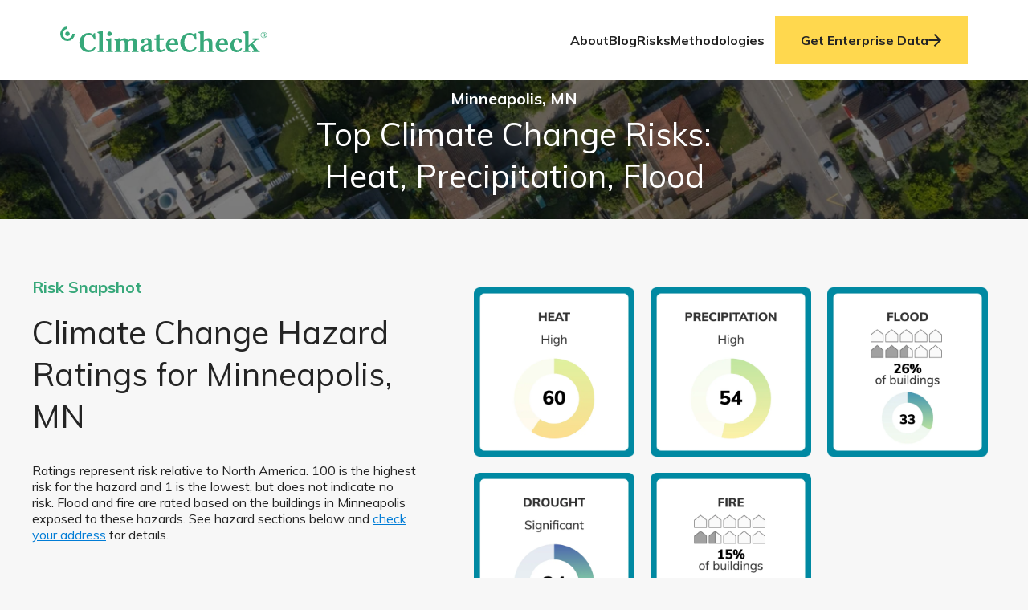

--- FILE ---
content_type: text/html; charset=UTF-8
request_url: https://climatecheck.com/minnesota/minneapolis
body_size: 18754
content:
<!DOCTYPE html><html lang="en"><head><meta charSet="utf-8"/><meta http-equiv="x-ua-compatible" content="ie=edge"/><meta name="viewport" content="width=device-width, initial-scale=1, shrink-to-fit=no"/><link data-identity="gatsby-global-css" href="/styles.0380e573d46be0e84153.css" rel="stylesheet" type="text/css"/><meta name="generator" content="Gatsby 3.15.0"/><link rel="preconnect" href="https://www.googletagmanager.com"/><link rel="dns-prefetch" href="https://www.googletagmanager.com"/><script async="" src="https://www.googletagmanager.com/gtag/js?id=UA-167785425-1"></script><script>
      
      
      if(true) {
        window.dataLayer = window.dataLayer || [];
        function gtag(){window.dataLayer && window.dataLayer.push(arguments);}
        gtag('js', new Date());

        gtag('config', 'UA-167785425-1', {"send_page_view":false});gtag('config', 'G-JBYXRDJS1V', {"send_page_view":false});
      }
      </script><link rel="sitemap" type="application/xml" href="/sitemap.xml"/><title data-react-helmet="true"> Minneapolis, Minnesota Climate Change Risks and Hazards: Heat, Precipitation / ClimateCheck</title><link data-react-helmet="true" rel="icon" type="image/png" sizes="32x32" href="/favicon-32x32.png"/><link data-react-helmet="true" rel="icon" type="image/png" sizes="16x16" href="/favicon-16x16.png"/><link data-react-helmet="true" rel="shortcut icon" href="/favicon.ico"/><link data-react-helmet="true" rel="apple-touch-icon" sizes="180x180" href="/apple-touch-icon.png"/><link data-react-helmet="true" rel="icon" type="image/png" sizes="192x192" href="/android-chrome-192x192.png"/><link data-react-helmet="true" rel="icon" type="image/png" sizes="512x512" href="/android-chrome-512x512.png"/><link data-react-helmet="true" rel="preload" as="font" href="https://fonts.gstatic.com/s/muli/v22/7Auwp_0qiz-afTLGLQ.woff2" type="font/woff2" crossorigin="anonymous"/><meta data-react-helmet="true" property="og:title" content="Minneapolis, Minnesota Climate Change Risks and Hazards: Heat, Precipitation"/><meta data-react-helmet="true" property="og:description" content="See top climate change risks for Minneapolis, Minnesota: Heat, Precipitation, Flood. Learn what you can do to reduce and adapt to climate change hazards facing Minneapolis residents."/><meta data-react-helmet="true" property="og:url" content="https://climatecheck.com"/><meta data-react-helmet="true" property="og:image" content="https://climatecheck.com/climatecheck_preview.jpg"/><meta data-react-helmet="true" property="og:type" content="website"/><meta data-react-helmet="true" property="og:site_name" content="ClimateCheck"/><meta data-react-helmet="true" property="og:image:width" content="1200"/><meta data-react-helmet="true" property="og:image:height" content="630"/><meta data-react-helmet="true" property="og:image:type" content="image/png"/><meta data-react-helmet="true" name="twitter:url" content="https://climatecheck.com"/><meta data-react-helmet="true" name="description" content="See top climate change risks for Minneapolis, Minnesota: Heat, Precipitation, Flood. Learn what you can do to reduce and adapt to climate change hazards facing Minneapolis residents."/><meta data-react-helmet="true" name="keywords" content="climate change, climate risk, Minneapolis"/><meta data-react-helmet="true" name="twitter:card" content="summary_large_image"/><meta data-react-helmet="true" property="twitter:site" content="climatecheck.com"/><meta data-react-helmet="true" name="twitter:title" content="Minneapolis, Minnesota Climate Change Risks and Hazards: Heat, Precipitation"/><meta data-react-helmet="true" property="twitter:description" content="See top climate change risks for Minneapolis, Minnesota: Heat, Precipitation, Flood. Learn what you can do to reduce and adapt to climate change hazards facing Minneapolis residents."/><meta data-react-helmet="true" property="twitter:image" content="https://climatecheck.com/climatecheck_preview.jpg"/><meta data-react-helmet="true" name="description" property="og:description" content="See top climate change risks for Minneapolis, Minnesota: Heat, Precipitation, Flood. Learn what you can do to reduce and adapt to climate change hazards facing Minneapolis residents."/><meta data-react-helmet="true" name="image" property="og:image" itemProp="image" content="https://climatecheck.com/climatecheck_preview.jpg"/><meta data-react-helmet="true" name="viewport" content="width=device-width, initial-scale=1, maximum-scale=1"/><script data-react-helmet="true" type="application/ld+json">{"@context":["https://schema.org"],"@type":"Organization","url":["https://www.climatecheck.com"],"logo":"https://climatecheck.com/logo-new-r-green.svg","name":"ClimateCheck","description":"ClimateCheck provides detailed climate risk data and reports for individual properties, portfolios and geographic corridors so you can assess your exposure to extreme weather events now and into the future.","address":{"@type":"PostalAddress","streetAddress":"400 Village Square Blvd","addressLocality":"Tallahassee","addressCountry":"USA","addressRegion":"FL","postalCode":"32312"},"contactPoint":{"@type":"ContactPoint","email":"info@climatecheck.com"}}</script><link rel="stylesheet" type="text/css"/><noscript><style>.gatsby-image-wrapper noscript [data-main-image]{opacity:1!important}.gatsby-image-wrapper [data-placeholder-image]{opacity:0!important}</style></noscript><script type="module">const e="undefined"!=typeof HTMLImageElement&&"loading"in HTMLImageElement.prototype;e&&document.body.addEventListener("load",(function(e){if(void 0===e.target.dataset.mainImage)return;if(void 0===e.target.dataset.gatsbyImageSsr)return;const t=e.target;let a=null,n=t;for(;null===a&&n;)void 0!==n.parentNode.dataset.gatsbyImageWrapper&&(a=n.parentNode),n=n.parentNode;const o=a.querySelector("[data-placeholder-image]"),r=new Image;r.src=t.currentSrc,r.decode().catch((()=>{})).then((()=>{t.style.opacity=1,o&&(o.style.opacity=0,o.style.transition="opacity 500ms linear")}))}),!0);</script><link rel="preconnect" href="https://cdn.sanity.io"/><script>
  !function(f,b,e,v,n,t,s){if(f.fbq)return;n=f.fbq=function(){n.callMethod?
  n.callMethod.apply(n,arguments):n.queue.push(arguments)};if(!f._fbq)f._fbq=n;
  n.push=n;n.loaded=!0;n.version='2.0';n.queue=[];t=b.createElement(e);t.async=!0;
  t.src=v;s=b.getElementsByTagName(e)[0];s.parentNode.insertBefore(t,s)}(window,
  document,'script','https://connect.facebook.net/en_US/fbevents.js');
  fbq('init', '177069100394628'); // Insert your pixel ID here.
  fbq('track', 'PageView');
      </script><script>(function(w,d,s,l,i){w[l]=w[l]||[];w[l].push({'gtm.start': new Date().getTime(),event:'gtm.js'});var f=d.getElementsByTagName(s)[0], j=d.createElement(s),dl=l!='dataLayer'?'&l='+l:'';j.async=true;j.src= 'https://www.googletagmanager.com/gtm.js?id='+i+dl+'';f.parentNode.insertBefore(j,f); })(window,document,'script','dataLayer', 'GTM-WTQMBLM');</script><link rel="icon" href="/favicon-32x32.png?v=ee86898f75d09db425060a747c6fbdcc" type="image/png"/><link rel="manifest" href="/manifest.webmanifest" crossorigin="anonymous"/><link rel="apple-touch-icon" sizes="48x48" href="/icons/icon-48x48.png?v=ee86898f75d09db425060a747c6fbdcc"/><link rel="apple-touch-icon" sizes="72x72" href="/icons/icon-72x72.png?v=ee86898f75d09db425060a747c6fbdcc"/><link rel="apple-touch-icon" sizes="96x96" href="/icons/icon-96x96.png?v=ee86898f75d09db425060a747c6fbdcc"/><link rel="apple-touch-icon" sizes="144x144" href="/icons/icon-144x144.png?v=ee86898f75d09db425060a747c6fbdcc"/><link rel="apple-touch-icon" sizes="192x192" href="/icons/icon-192x192.png?v=ee86898f75d09db425060a747c6fbdcc"/><link rel="apple-touch-icon" sizes="256x256" href="/icons/icon-256x256.png?v=ee86898f75d09db425060a747c6fbdcc"/><link rel="apple-touch-icon" sizes="384x384" href="/icons/icon-384x384.png?v=ee86898f75d09db425060a747c6fbdcc"/><link rel="apple-touch-icon" sizes="512x512" href="/icons/icon-512x512.png?v=ee86898f75d09db425060a747c6fbdcc"/><link as="script" rel="preload" href="/webpack-runtime-835ed2532ca269d7e15a.js"/><link as="script" rel="preload" href="/framework-153cda68ba917df4b9bc.js"/><link as="script" rel="preload" href="/app-b021f39bd1a5b62790af.js"/><link as="script" rel="preload" href="/6278397b-b916eba5e5d8f994d645.js"/><link as="script" rel="preload" href="/8897d2900922795ba1570dbe4188f32ec12056ea-58c227d0f89db3685f8c.js"/><link as="script" rel="preload" href="/24320a893c57477b4f7299239b64734aba995677-4614ebd7b087fb5f4d67.js"/><link as="script" rel="preload" href="/7386d39f4b12aab84512e722b5f88b8259aaf039-5c37935dfdc685b993b3.js"/><link as="script" rel="preload" href="/cbf5932863bd524f60a6096e9f110e28314c1b6d-7d8cb3e0da6694c085df.js"/><link as="script" rel="preload" href="/6845c6750ff79fc6a7339e8a2595dcd70af867dd-7a51caa704898eab3f75.js"/><link as="script" rel="preload" href="/edbfc2089684b5426ef48a8141a8f8174933ffa8-f8813eb567f775f5c2b3.js"/><link as="script" rel="preload" href="/component---src-templates-city-index-tsx-53757a1e180c70a810ab.js"/><link as="fetch" rel="preload" href="/page-data/minnesota/minneapolis/page-data.json" crossorigin="anonymous"/><link as="fetch" rel="preload" href="/page-data/sq/d/1747355990.json" crossorigin="anonymous"/><link as="fetch" rel="preload" href="/page-data/sq/d/2509387650.json" crossorigin="anonymous"/><link as="fetch" rel="preload" href="/page-data/app-data.json" crossorigin="anonymous"/></head><body><noscript><iframe src="https://www.googletagmanager.com/ns.html?id=GTM-WTQMBLM" height="0" width="0" style="display: none; visibility: hidden" aria-hidden="true"></iframe></noscript><div id="___gatsby"><div style="outline:none" tabindex="-1" id="gatsby-focus-wrapper"><div class="corporative-header"><div class="container"><a title="home" href="/"><div class="logo green"><img src="/logo-new-r-green.svg" alt=""/></div></a><div class="corporative-header-menu hide"><a class="corporative-header-menu-link" href="/about-us">About</a><a class="corporative-header-menu-link" href="/blog">Blog</a><a class="corporative-header-menu-link" href="/risks/overview">Risks</a><a class="corporative-header-menu-link" href="/our-methodologies">Methodologies</a><a class="corporative-header-menu-link link-cta" href="/solutions">Get Enterprise Data<svg width="17" height="16" viewBox="0 0 17 16" fill="none"><path d="M8.125 16L6.715 14.59L12.295 9L0.125 9L0.125 7L12.295 7L6.705 1.42L8.125 -3.49691e-07L16.125 8L8.125 16Z" fill="#242424"></path></svg></a></div><svg class="navIcon no-visible" width="25" height="25" viewBox="0 0 25 25" fill="none"><path d="M5 5H19" stroke="black" stroke-width="1.5" stroke-linecap="round" stroke-linejoin="round"></path><path d="M5 12H19" stroke="black" stroke-width="1.5" stroke-linecap="round" stroke-linejoin="round"></path><path d="M5 19H19" stroke="black" stroke-width="1.5" stroke-linecap="round" stroke-linejoin="round"></path></svg></div></div><div class="hero-city-container gbi-1727624070-sDCLx3ugfo5YfX6j13o3e5" style="background-position:center;background-repeat:no-repeat;background-size:cover;position:relative;opacity:0.99"><style>
          .hero-city-container.gbi-1727624070-sDCLx3ugfo5YfX6j13o3e5:before,
          .hero-city-container.gbi-1727624070-sDCLx3ugfo5YfX6j13o3e5:after {
            content: '';
            display: block;
            position: absolute;
            width: 100%;
            height: 100%;
            top: 0;
            left: 0;
            
            transition: opacity 0.5s ease 250ms;
            background-position: center;
background-repeat: no-repeat;
background-size: cover;

          }
          .hero-city-container.gbi-1727624070-sDCLx3ugfo5YfX6j13o3e5:before {
            z-index: -100;
            
            
            opacity: 1; 
          }
          .hero-city-container.gbi-1727624070-sDCLx3ugfo5YfX6j13o3e5:after {
            z-index: -101;
            
            
            
          }
        </style><noscript><style>
    .hero-city-container.gbi-1727624070-sDCLx3ugfo5YfX6j13o3e5:before {
      opacity: 1;
      background-image: url('/static/02f58e885a1cc780a5bb794c5cedacfa/58527/city-hero.jpg');
    }</style></noscript><div class="hero-city-wrapper"><div class="hero-city-content"><h1 class="title"> <span class="our-city">Minneapolis, MN</span><span class="headline">Top Climate Change Risks: Heat, Precipitation, Flood</span></h1></div></div></div><section class="RiskSnapshot-module--risk--fRrob"><div class="RiskSnapshot-module--container--CDlwl"><div><p class="RiskSnapshot-module--overline--wFcgG">Risk Snapshot</p><div class="RiskSnapshot-module--headline--4d+co"><h1>Climate Change Hazard Ratings for Minneapolis, MN</h1><p>Ratings represent risk relative to North America. 100 is the highest risk for the hazard and 1 is the lowest, but does not indicate no risk. Flood and fire are rated based on the buildings in Minneapolis exposed to these hazards. See hazard sections below and <a href="https://climatecheck.com">check your address</a> for details.</p></div></div><div class="RiskSnapshot-module--imagesList--sUd-Z"><div><div data-gatsby-image-wrapper="" class="gatsby-image-wrapper gatsby-image-wrapper-constrained"><div style="max-width:1060px;display:block"><img alt="" role="presentation" aria-hidden="true" src="data:image/svg+xml;charset=utf-8,%3Csvg height=&#x27;1120&#x27; width=&#x27;1060&#x27; xmlns=&#x27;http://www.w3.org/2000/svg&#x27; version=&#x27;1.1&#x27;%3E%3C/svg%3E" style="max-width:100%;display:block;position:static"/></div><img aria-hidden="true" data-placeholder-image="" style="opacity:1;transition:opacity 500ms linear" decoding="async" src="[data-uri]" alt=""/><img data-gatsby-image-ssr="" data-main-image="" style="opacity:0" sizes="(min-width: 1060px) 1060px, 100vw" decoding="async" loading="lazy" data-src="https://cdn.sanity.io/images/sqn0ww9a/production/e2b21b57b5f2b7dd898b80078424147d6f63b2bb-1060x1120.png?w=1060&amp;h=1120&amp;auto=format" data-srcset="https://cdn.sanity.io/images/sqn0ww9a/production/e2b21b57b5f2b7dd898b80078424147d6f63b2bb-1060x1120.png?w=320&amp;h=338&amp;auto=format 320w,https://cdn.sanity.io/images/sqn0ww9a/production/e2b21b57b5f2b7dd898b80078424147d6f63b2bb-1060x1120.png?w=654&amp;h=691&amp;auto=format 654w,https://cdn.sanity.io/images/sqn0ww9a/production/e2b21b57b5f2b7dd898b80078424147d6f63b2bb-1060x1120.png?rect=0,1,1060,1119&amp;w=768&amp;h=811&amp;auto=format 768w,https://cdn.sanity.io/images/sqn0ww9a/production/e2b21b57b5f2b7dd898b80078424147d6f63b2bb-1060x1120.png?w=1024&amp;h=1082&amp;auto=format 1024w,https://cdn.sanity.io/images/sqn0ww9a/production/e2b21b57b5f2b7dd898b80078424147d6f63b2bb-1060x1120.png?w=1060&amp;h=1120&amp;auto=format 1060w" alt=""/><noscript><img data-gatsby-image-ssr="" data-main-image="" style="opacity:0" sizes="(min-width: 1060px) 1060px, 100vw" decoding="async" loading="lazy" src="https://cdn.sanity.io/images/sqn0ww9a/production/e2b21b57b5f2b7dd898b80078424147d6f63b2bb-1060x1120.png?w=1060&amp;h=1120&amp;auto=format" srcSet="https://cdn.sanity.io/images/sqn0ww9a/production/e2b21b57b5f2b7dd898b80078424147d6f63b2bb-1060x1120.png?w=320&amp;h=338&amp;auto=format 320w,https://cdn.sanity.io/images/sqn0ww9a/production/e2b21b57b5f2b7dd898b80078424147d6f63b2bb-1060x1120.png?w=654&amp;h=691&amp;auto=format 654w,https://cdn.sanity.io/images/sqn0ww9a/production/e2b21b57b5f2b7dd898b80078424147d6f63b2bb-1060x1120.png?rect=0,1,1060,1119&amp;w=768&amp;h=811&amp;auto=format 768w,https://cdn.sanity.io/images/sqn0ww9a/production/e2b21b57b5f2b7dd898b80078424147d6f63b2bb-1060x1120.png?w=1024&amp;h=1082&amp;auto=format 1024w,https://cdn.sanity.io/images/sqn0ww9a/production/e2b21b57b5f2b7dd898b80078424147d6f63b2bb-1060x1120.png?w=1060&amp;h=1120&amp;auto=format 1060w" alt=""/></noscript><script type="module">const t="undefined"!=typeof HTMLImageElement&&"loading"in HTMLImageElement.prototype;if(t){const t=document.querySelectorAll("img[data-main-image]");for(let e of t){e.dataset.src&&(e.setAttribute("src",e.dataset.src),e.removeAttribute("data-src")),e.dataset.srcset&&(e.setAttribute("srcset",e.dataset.srcset),e.removeAttribute("data-srcset"));const t=e.parentNode.querySelectorAll("source[data-srcset]");for(let e of t)e.setAttribute("srcset",e.dataset.srcset),e.removeAttribute("data-srcset");e.complete&&(e.style.opacity=1)}}</script></div></div><div><div data-gatsby-image-wrapper="" class="gatsby-image-wrapper gatsby-image-wrapper-constrained"><div style="max-width:1060px;display:block"><img alt="" role="presentation" aria-hidden="true" src="data:image/svg+xml;charset=utf-8,%3Csvg height=&#x27;1120&#x27; width=&#x27;1060&#x27; xmlns=&#x27;http://www.w3.org/2000/svg&#x27; version=&#x27;1.1&#x27;%3E%3C/svg%3E" style="max-width:100%;display:block;position:static"/></div><img aria-hidden="true" data-placeholder-image="" style="opacity:1;transition:opacity 500ms linear" decoding="async" src="[data-uri]" alt=""/><img data-gatsby-image-ssr="" data-main-image="" style="opacity:0" sizes="(min-width: 1060px) 1060px, 100vw" decoding="async" loading="lazy" data-src="https://cdn.sanity.io/images/sqn0ww9a/production/ef5017bd032881805d82618439534d96b0865752-1060x1120.png?w=1060&amp;h=1120&amp;auto=format" data-srcset="https://cdn.sanity.io/images/sqn0ww9a/production/ef5017bd032881805d82618439534d96b0865752-1060x1120.png?w=320&amp;h=338&amp;auto=format 320w,https://cdn.sanity.io/images/sqn0ww9a/production/ef5017bd032881805d82618439534d96b0865752-1060x1120.png?w=654&amp;h=691&amp;auto=format 654w,https://cdn.sanity.io/images/sqn0ww9a/production/ef5017bd032881805d82618439534d96b0865752-1060x1120.png?rect=0,1,1060,1119&amp;w=768&amp;h=811&amp;auto=format 768w,https://cdn.sanity.io/images/sqn0ww9a/production/ef5017bd032881805d82618439534d96b0865752-1060x1120.png?w=1024&amp;h=1082&amp;auto=format 1024w,https://cdn.sanity.io/images/sqn0ww9a/production/ef5017bd032881805d82618439534d96b0865752-1060x1120.png?w=1060&amp;h=1120&amp;auto=format 1060w" alt=""/><noscript><img data-gatsby-image-ssr="" data-main-image="" style="opacity:0" sizes="(min-width: 1060px) 1060px, 100vw" decoding="async" loading="lazy" src="https://cdn.sanity.io/images/sqn0ww9a/production/ef5017bd032881805d82618439534d96b0865752-1060x1120.png?w=1060&amp;h=1120&amp;auto=format" srcSet="https://cdn.sanity.io/images/sqn0ww9a/production/ef5017bd032881805d82618439534d96b0865752-1060x1120.png?w=320&amp;h=338&amp;auto=format 320w,https://cdn.sanity.io/images/sqn0ww9a/production/ef5017bd032881805d82618439534d96b0865752-1060x1120.png?w=654&amp;h=691&amp;auto=format 654w,https://cdn.sanity.io/images/sqn0ww9a/production/ef5017bd032881805d82618439534d96b0865752-1060x1120.png?rect=0,1,1060,1119&amp;w=768&amp;h=811&amp;auto=format 768w,https://cdn.sanity.io/images/sqn0ww9a/production/ef5017bd032881805d82618439534d96b0865752-1060x1120.png?w=1024&amp;h=1082&amp;auto=format 1024w,https://cdn.sanity.io/images/sqn0ww9a/production/ef5017bd032881805d82618439534d96b0865752-1060x1120.png?w=1060&amp;h=1120&amp;auto=format 1060w" alt=""/></noscript><script type="module">const t="undefined"!=typeof HTMLImageElement&&"loading"in HTMLImageElement.prototype;if(t){const t=document.querySelectorAll("img[data-main-image]");for(let e of t){e.dataset.src&&(e.setAttribute("src",e.dataset.src),e.removeAttribute("data-src")),e.dataset.srcset&&(e.setAttribute("srcset",e.dataset.srcset),e.removeAttribute("data-srcset"));const t=e.parentNode.querySelectorAll("source[data-srcset]");for(let e of t)e.setAttribute("srcset",e.dataset.srcset),e.removeAttribute("data-srcset");e.complete&&(e.style.opacity=1)}}</script></div></div><div><div data-gatsby-image-wrapper="" class="gatsby-image-wrapper gatsby-image-wrapper-constrained"><div style="max-width:1060px;display:block"><img alt="" role="presentation" aria-hidden="true" src="data:image/svg+xml;charset=utf-8,%3Csvg height=&#x27;1120&#x27; width=&#x27;1060&#x27; xmlns=&#x27;http://www.w3.org/2000/svg&#x27; version=&#x27;1.1&#x27;%3E%3C/svg%3E" style="max-width:100%;display:block;position:static"/></div><img aria-hidden="true" data-placeholder-image="" style="opacity:1;transition:opacity 500ms linear" decoding="async" src="[data-uri]" alt=""/><img data-gatsby-image-ssr="" data-main-image="" style="opacity:0" sizes="(min-width: 1060px) 1060px, 100vw" decoding="async" loading="lazy" data-src="https://cdn.sanity.io/images/sqn0ww9a/production/7d397b36deb96e7e3c630d66b15bdf0bc79510de-1060x1120.png?w=1060&amp;h=1120&amp;auto=format" data-srcset="https://cdn.sanity.io/images/sqn0ww9a/production/7d397b36deb96e7e3c630d66b15bdf0bc79510de-1060x1120.png?w=320&amp;h=338&amp;auto=format 320w,https://cdn.sanity.io/images/sqn0ww9a/production/7d397b36deb96e7e3c630d66b15bdf0bc79510de-1060x1120.png?w=654&amp;h=691&amp;auto=format 654w,https://cdn.sanity.io/images/sqn0ww9a/production/7d397b36deb96e7e3c630d66b15bdf0bc79510de-1060x1120.png?rect=0,1,1060,1119&amp;w=768&amp;h=811&amp;auto=format 768w,https://cdn.sanity.io/images/sqn0ww9a/production/7d397b36deb96e7e3c630d66b15bdf0bc79510de-1060x1120.png?w=1024&amp;h=1082&amp;auto=format 1024w,https://cdn.sanity.io/images/sqn0ww9a/production/7d397b36deb96e7e3c630d66b15bdf0bc79510de-1060x1120.png?w=1060&amp;h=1120&amp;auto=format 1060w" alt=""/><noscript><img data-gatsby-image-ssr="" data-main-image="" style="opacity:0" sizes="(min-width: 1060px) 1060px, 100vw" decoding="async" loading="lazy" src="https://cdn.sanity.io/images/sqn0ww9a/production/7d397b36deb96e7e3c630d66b15bdf0bc79510de-1060x1120.png?w=1060&amp;h=1120&amp;auto=format" srcSet="https://cdn.sanity.io/images/sqn0ww9a/production/7d397b36deb96e7e3c630d66b15bdf0bc79510de-1060x1120.png?w=320&amp;h=338&amp;auto=format 320w,https://cdn.sanity.io/images/sqn0ww9a/production/7d397b36deb96e7e3c630d66b15bdf0bc79510de-1060x1120.png?w=654&amp;h=691&amp;auto=format 654w,https://cdn.sanity.io/images/sqn0ww9a/production/7d397b36deb96e7e3c630d66b15bdf0bc79510de-1060x1120.png?rect=0,1,1060,1119&amp;w=768&amp;h=811&amp;auto=format 768w,https://cdn.sanity.io/images/sqn0ww9a/production/7d397b36deb96e7e3c630d66b15bdf0bc79510de-1060x1120.png?w=1024&amp;h=1082&amp;auto=format 1024w,https://cdn.sanity.io/images/sqn0ww9a/production/7d397b36deb96e7e3c630d66b15bdf0bc79510de-1060x1120.png?w=1060&amp;h=1120&amp;auto=format 1060w" alt=""/></noscript><script type="module">const t="undefined"!=typeof HTMLImageElement&&"loading"in HTMLImageElement.prototype;if(t){const t=document.querySelectorAll("img[data-main-image]");for(let e of t){e.dataset.src&&(e.setAttribute("src",e.dataset.src),e.removeAttribute("data-src")),e.dataset.srcset&&(e.setAttribute("srcset",e.dataset.srcset),e.removeAttribute("data-srcset"));const t=e.parentNode.querySelectorAll("source[data-srcset]");for(let e of t)e.setAttribute("srcset",e.dataset.srcset),e.removeAttribute("data-srcset");e.complete&&(e.style.opacity=1)}}</script></div></div><div><div data-gatsby-image-wrapper="" class="gatsby-image-wrapper gatsby-image-wrapper-constrained"><div style="max-width:1060px;display:block"><img alt="" role="presentation" aria-hidden="true" src="data:image/svg+xml;charset=utf-8,%3Csvg height=&#x27;1120&#x27; width=&#x27;1060&#x27; xmlns=&#x27;http://www.w3.org/2000/svg&#x27; version=&#x27;1.1&#x27;%3E%3C/svg%3E" style="max-width:100%;display:block;position:static"/></div><img aria-hidden="true" data-placeholder-image="" style="opacity:1;transition:opacity 500ms linear" decoding="async" src="[data-uri]" alt=""/><img data-gatsby-image-ssr="" data-main-image="" style="opacity:0" sizes="(min-width: 1060px) 1060px, 100vw" decoding="async" loading="lazy" data-src="https://cdn.sanity.io/images/sqn0ww9a/production/4da67a7cd6de73a804aa5c2b3a0802fc364a7f45-1060x1120.png?w=1060&amp;h=1120&amp;auto=format" data-srcset="https://cdn.sanity.io/images/sqn0ww9a/production/4da67a7cd6de73a804aa5c2b3a0802fc364a7f45-1060x1120.png?w=320&amp;h=338&amp;auto=format 320w,https://cdn.sanity.io/images/sqn0ww9a/production/4da67a7cd6de73a804aa5c2b3a0802fc364a7f45-1060x1120.png?w=654&amp;h=691&amp;auto=format 654w,https://cdn.sanity.io/images/sqn0ww9a/production/4da67a7cd6de73a804aa5c2b3a0802fc364a7f45-1060x1120.png?rect=0,1,1060,1119&amp;w=768&amp;h=811&amp;auto=format 768w,https://cdn.sanity.io/images/sqn0ww9a/production/4da67a7cd6de73a804aa5c2b3a0802fc364a7f45-1060x1120.png?w=1024&amp;h=1082&amp;auto=format 1024w,https://cdn.sanity.io/images/sqn0ww9a/production/4da67a7cd6de73a804aa5c2b3a0802fc364a7f45-1060x1120.png?w=1060&amp;h=1120&amp;auto=format 1060w" alt=""/><noscript><img data-gatsby-image-ssr="" data-main-image="" style="opacity:0" sizes="(min-width: 1060px) 1060px, 100vw" decoding="async" loading="lazy" src="https://cdn.sanity.io/images/sqn0ww9a/production/4da67a7cd6de73a804aa5c2b3a0802fc364a7f45-1060x1120.png?w=1060&amp;h=1120&amp;auto=format" srcSet="https://cdn.sanity.io/images/sqn0ww9a/production/4da67a7cd6de73a804aa5c2b3a0802fc364a7f45-1060x1120.png?w=320&amp;h=338&amp;auto=format 320w,https://cdn.sanity.io/images/sqn0ww9a/production/4da67a7cd6de73a804aa5c2b3a0802fc364a7f45-1060x1120.png?w=654&amp;h=691&amp;auto=format 654w,https://cdn.sanity.io/images/sqn0ww9a/production/4da67a7cd6de73a804aa5c2b3a0802fc364a7f45-1060x1120.png?rect=0,1,1060,1119&amp;w=768&amp;h=811&amp;auto=format 768w,https://cdn.sanity.io/images/sqn0ww9a/production/4da67a7cd6de73a804aa5c2b3a0802fc364a7f45-1060x1120.png?w=1024&amp;h=1082&amp;auto=format 1024w,https://cdn.sanity.io/images/sqn0ww9a/production/4da67a7cd6de73a804aa5c2b3a0802fc364a7f45-1060x1120.png?w=1060&amp;h=1120&amp;auto=format 1060w" alt=""/></noscript><script type="module">const t="undefined"!=typeof HTMLImageElement&&"loading"in HTMLImageElement.prototype;if(t){const t=document.querySelectorAll("img[data-main-image]");for(let e of t){e.dataset.src&&(e.setAttribute("src",e.dataset.src),e.removeAttribute("data-src")),e.dataset.srcset&&(e.setAttribute("srcset",e.dataset.srcset),e.removeAttribute("data-srcset"));const t=e.parentNode.querySelectorAll("source[data-srcset]");for(let e of t)e.setAttribute("srcset",e.dataset.srcset),e.removeAttribute("data-srcset");e.complete&&(e.style.opacity=1)}}</script></div></div><div><div data-gatsby-image-wrapper="" class="gatsby-image-wrapper gatsby-image-wrapper-constrained"><div style="max-width:1060px;display:block"><img alt="" role="presentation" aria-hidden="true" src="data:image/svg+xml;charset=utf-8,%3Csvg height=&#x27;1120&#x27; width=&#x27;1060&#x27; xmlns=&#x27;http://www.w3.org/2000/svg&#x27; version=&#x27;1.1&#x27;%3E%3C/svg%3E" style="max-width:100%;display:block;position:static"/></div><img aria-hidden="true" data-placeholder-image="" style="opacity:1;transition:opacity 500ms linear" decoding="async" src="[data-uri]" alt=""/><img data-gatsby-image-ssr="" data-main-image="" style="opacity:0" sizes="(min-width: 1060px) 1060px, 100vw" decoding="async" loading="lazy" data-src="https://cdn.sanity.io/images/sqn0ww9a/production/0c5acd4438dc82caf80023eddfbae024ef49b679-1060x1120.png?w=1060&amp;h=1120&amp;auto=format" data-srcset="https://cdn.sanity.io/images/sqn0ww9a/production/0c5acd4438dc82caf80023eddfbae024ef49b679-1060x1120.png?w=320&amp;h=338&amp;auto=format 320w,https://cdn.sanity.io/images/sqn0ww9a/production/0c5acd4438dc82caf80023eddfbae024ef49b679-1060x1120.png?w=654&amp;h=691&amp;auto=format 654w,https://cdn.sanity.io/images/sqn0ww9a/production/0c5acd4438dc82caf80023eddfbae024ef49b679-1060x1120.png?rect=0,1,1060,1119&amp;w=768&amp;h=811&amp;auto=format 768w,https://cdn.sanity.io/images/sqn0ww9a/production/0c5acd4438dc82caf80023eddfbae024ef49b679-1060x1120.png?w=1024&amp;h=1082&amp;auto=format 1024w,https://cdn.sanity.io/images/sqn0ww9a/production/0c5acd4438dc82caf80023eddfbae024ef49b679-1060x1120.png?w=1060&amp;h=1120&amp;auto=format 1060w" alt=""/><noscript><img data-gatsby-image-ssr="" data-main-image="" style="opacity:0" sizes="(min-width: 1060px) 1060px, 100vw" decoding="async" loading="lazy" src="https://cdn.sanity.io/images/sqn0ww9a/production/0c5acd4438dc82caf80023eddfbae024ef49b679-1060x1120.png?w=1060&amp;h=1120&amp;auto=format" srcSet="https://cdn.sanity.io/images/sqn0ww9a/production/0c5acd4438dc82caf80023eddfbae024ef49b679-1060x1120.png?w=320&amp;h=338&amp;auto=format 320w,https://cdn.sanity.io/images/sqn0ww9a/production/0c5acd4438dc82caf80023eddfbae024ef49b679-1060x1120.png?w=654&amp;h=691&amp;auto=format 654w,https://cdn.sanity.io/images/sqn0ww9a/production/0c5acd4438dc82caf80023eddfbae024ef49b679-1060x1120.png?rect=0,1,1060,1119&amp;w=768&amp;h=811&amp;auto=format 768w,https://cdn.sanity.io/images/sqn0ww9a/production/0c5acd4438dc82caf80023eddfbae024ef49b679-1060x1120.png?w=1024&amp;h=1082&amp;auto=format 1024w,https://cdn.sanity.io/images/sqn0ww9a/production/0c5acd4438dc82caf80023eddfbae024ef49b679-1060x1120.png?w=1060&amp;h=1120&amp;auto=format 1060w" alt=""/></noscript><script type="module">const t="undefined"!=typeof HTMLImageElement&&"loading"in HTMLImageElement.prototype;if(t){const t=document.querySelectorAll("img[data-main-image]");for(let e of t){e.dataset.src&&(e.setAttribute("src",e.dataset.src),e.removeAttribute("data-src")),e.dataset.srcset&&(e.setAttribute("srcset",e.dataset.srcset),e.removeAttribute("data-srcset"));const t=e.parentNode.querySelectorAll("source[data-srcset]");for(let e of t)e.setAttribute("srcset",e.dataset.srcset),e.removeAttribute("data-srcset");e.complete&&(e.style.opacity=1)}}</script></div></div></div></div></section><div class="input-search-wrapper"><div class="input-search"><h2 class="input-search-title">Get an Instant Risk Assessment</h2><div class="addressSearch"><style data-emotion="css 2b097c-container">.css-2b097c-container{position:relative;box-sizing:border-box;}</style><div class="css-2b097c-container"><style data-emotion="css 7pg0cj-a11yText">.css-7pg0cj-a11yText{z-index:9999;border:0;clip:rect(1px, 1px, 1px, 1px);height:1px;width:1px;position:absolute;overflow:hidden;padding:0;white-space:nowrap;}</style><span aria-live="polite" aria-atomic="false" aria-relevant="additions text" class="css-7pg0cj-a11yText"></span><div style="width:100%"><style data-emotion="css yk16xz-control">.css-yk16xz-control{-webkit-align-items:center;-webkit-box-align:center;-ms-flex-align:center;align-items:center;background-color:hsl(0, 0%, 100%);border-color:hsl(0, 0%, 80%);border-radius:4px;border-style:solid;border-width:1px;cursor:default;display:-webkit-box;display:-webkit-flex;display:-ms-flexbox;display:flex;-webkit-box-flex-wrap:wrap;-webkit-flex-wrap:wrap;-ms-flex-wrap:wrap;flex-wrap:wrap;-webkit-box-pack:justify;-webkit-justify-content:space-between;justify-content:space-between;min-height:38px;outline:0!important;position:relative;-webkit-transition:all 100ms;transition:all 100ms;box-sizing:border-box;}.css-yk16xz-control:hover{border-color:hsl(0, 0%, 70%);}</style><div class="css-yk16xz-control"><style data-emotion="css 1wa3eu0-placeholder">.css-1wa3eu0-placeholder{color:hsl(0, 0%, 50%);margin-left:2px;margin-right:2px;position:absolute;top:50%;-webkit-transform:translateY(-50%);-moz-transform:translateY(-50%);-ms-transform:translateY(-50%);transform:translateY(-50%);box-sizing:border-box;}</style><div class="css-1wa3eu0-placeholder">Select...</div><div class="addressSearchInput"><div class="bp3-input-group bp3-large"><svg width="15" height="19" fill="none"><path fill-rule="evenodd" clip-rule="evenodd" d="M2.4 13.205C-.384 10.323-.384 5.652 2.4 2.77a6.953 6.953 0 0110.076 0c2.782 2.882 2.782 7.553 0 10.435l-5.039 5.217L2.4 13.205zm5.037-2.217c1.6 0 2.897-1.344 2.897-3 0-1.657-1.297-3-2.897-3-1.6 0-2.897 1.343-2.897 3 0 1.656 1.297 3 2.897 3z" fill="#00D789"></path></svg><input type="text" placeholder="Enter street address, city, state, or ZIP code" value="" tabindex="0" spellcheck="false" autoCapitalize="none" autoComplete="off" autoCorrect="off" class="bp3-input"/><span class="bp3-input-action"><div class="button-search">Free Risk Assessment<svg width="17" height="16" viewBox="0 0 17 16" fill="none"><path d="M8.125 16L6.715 14.59L12.295 9L0.125 9L0.125 7L12.295 7L6.705 1.42L8.125 -3.49691e-07L16.125 8L8.125 16Z" fill="#242424"></path></svg></div></span></div></div></div></div><input type="hidden" name="address" value=""/></div></div></div></div><section class="CitySection-module--citySection--kqfDR" style="background-color:#fdf5d7"><div class="CitySection-module--container--+fsnL"><div class="CitySection-module--headline--5Uo+k"></div><div class="CitySection-module--twoCols--aF1rm"><div class="CitySection-module--blockContent--LaDB6"><div><h3 id="peoplein">People in <strong>Minneapolis, MN</strong> are especially likely to experience increased risks from <strong>heat, precipitation, and flood</strong>.</h3><p>Heat and precipitation risk in Minneapolis, MN is high. Drought risk is significant. About 26% of buildings in Minneapolis, MN are at risk of flooding, and the risk level for these buildings is significant. About 15% of buildings in Minneapolis, MN are at risk of wildfire, and the risk level for these buildings is relatively low. <code><br></code><code><br></code>Fire and flood risk can vary significantly for individual properties within a city. <a href="/">Check your address</a> for detailed heat, precipitation, fire, flood, and drought risk through 2050.</p></div></div><div><figure><div data-gatsby-image-wrapper="" class="gatsby-image-wrapper gatsby-image-wrapper-constrained"><div style="max-width:1200px;display:block"><img alt="" role="presentation" aria-hidden="true" src="data:image/svg+xml;charset=utf-8,%3Csvg height=&#x27;1200&#x27; width=&#x27;1200&#x27; xmlns=&#x27;http://www.w3.org/2000/svg&#x27; version=&#x27;1.1&#x27;%3E%3C/svg%3E" style="max-width:100%;display:block;position:static"/></div><div aria-hidden="true" data-placeholder-image="" style="opacity:1;transition:opacity 500ms linear"></div><img data-gatsby-image-ssr="" data-main-image="" style="opacity:0" sizes="(min-width: 1200px) 1200px, 100vw" decoding="async" loading="lazy" data-src="https://cdn.sanity.io/images/sqn0ww9a/production/827d606c61f26276f3ca85d32c734f38d4220db6-1200x1200.png?w=1200&amp;h=1200&amp;auto=format" data-srcset="https://cdn.sanity.io/images/sqn0ww9a/production/827d606c61f26276f3ca85d32c734f38d4220db6-1200x1200.png?w=320&amp;h=320&amp;auto=format 320w,https://cdn.sanity.io/images/sqn0ww9a/production/827d606c61f26276f3ca85d32c734f38d4220db6-1200x1200.png?w=654&amp;h=654&amp;auto=format 654w,https://cdn.sanity.io/images/sqn0ww9a/production/827d606c61f26276f3ca85d32c734f38d4220db6-1200x1200.png?w=768&amp;h=768&amp;auto=format 768w,https://cdn.sanity.io/images/sqn0ww9a/production/827d606c61f26276f3ca85d32c734f38d4220db6-1200x1200.png?w=1024&amp;h=1024&amp;auto=format 1024w,https://cdn.sanity.io/images/sqn0ww9a/production/827d606c61f26276f3ca85d32c734f38d4220db6-1200x1200.png?w=1200&amp;h=1200&amp;auto=format 1200w" alt=""/><noscript><img data-gatsby-image-ssr="" data-main-image="" style="opacity:0" sizes="(min-width: 1200px) 1200px, 100vw" decoding="async" loading="lazy" src="https://cdn.sanity.io/images/sqn0ww9a/production/827d606c61f26276f3ca85d32c734f38d4220db6-1200x1200.png?w=1200&amp;h=1200&amp;auto=format" srcSet="https://cdn.sanity.io/images/sqn0ww9a/production/827d606c61f26276f3ca85d32c734f38d4220db6-1200x1200.png?w=320&amp;h=320&amp;auto=format 320w,https://cdn.sanity.io/images/sqn0ww9a/production/827d606c61f26276f3ca85d32c734f38d4220db6-1200x1200.png?w=654&amp;h=654&amp;auto=format 654w,https://cdn.sanity.io/images/sqn0ww9a/production/827d606c61f26276f3ca85d32c734f38d4220db6-1200x1200.png?w=768&amp;h=768&amp;auto=format 768w,https://cdn.sanity.io/images/sqn0ww9a/production/827d606c61f26276f3ca85d32c734f38d4220db6-1200x1200.png?w=1024&amp;h=1024&amp;auto=format 1024w,https://cdn.sanity.io/images/sqn0ww9a/production/827d606c61f26276f3ca85d32c734f38d4220db6-1200x1200.png?w=1200&amp;h=1200&amp;auto=format 1200w" alt=""/></noscript><script type="module">const t="undefined"!=typeof HTMLImageElement&&"loading"in HTMLImageElement.prototype;if(t){const t=document.querySelectorAll("img[data-main-image]");for(let e of t){e.dataset.src&&(e.setAttribute("src",e.dataset.src),e.removeAttribute("data-src")),e.dataset.srcset&&(e.setAttribute("srcset",e.dataset.srcset),e.removeAttribute("data-srcset"));const t=e.parentNode.querySelectorAll("source[data-srcset]");for(let e of t)e.setAttribute("srcset",e.dataset.srcset),e.removeAttribute("data-srcset");e.complete&&(e.style.opacity=1)}}</script></div></figure></div></div></div></section><section class="CitySection-module--citySection--kqfDR" style="background-color:#ffffff"><div class="CitySection-module--container--+fsnL"><div class="CitySection-module--headline--5Uo+k"><div><h2 id="heatriskinminneapolismn">Heat risk in Minneapolis, MN</h2><p>The number of the hottest days in Minneapolis is projected to keep increasing.</p></div></div><div class="CitySection-module--twoCols--aF1rm"><div class="CitySection-module--blockContent--LaDB6"><div><figure><div data-gatsby-image-wrapper="" class="gatsby-image-wrapper gatsby-image-wrapper-constrained"><div style="max-width:1680px;display:block"><img alt="" role="presentation" aria-hidden="true" src="data:image/svg+xml;charset=utf-8,%3Csvg height=&#x27;600&#x27; width=&#x27;1680&#x27; xmlns=&#x27;http://www.w3.org/2000/svg&#x27; version=&#x27;1.1&#x27;%3E%3C/svg%3E" style="max-width:100%;display:block;position:static"/></div><div aria-hidden="true" data-placeholder-image="" style="opacity:1;transition:opacity 500ms linear"></div><img data-gatsby-image-ssr="" data-main-image="" style="opacity:0" sizes="(min-width: 1680px) 1680px, 100vw" decoding="async" loading="lazy" data-src="https://cdn.sanity.io/images/sqn0ww9a/production/769b1b9b96a292f99ec10c309dac645b13965759-1680x600.png?w=1680&amp;h=600&amp;auto=format" data-srcset="https://cdn.sanity.io/images/sqn0ww9a/production/769b1b9b96a292f99ec10c309dac645b13965759-1680x600.png?rect=0,1,1680,599&amp;w=320&amp;h=114&amp;auto=format 320w,https://cdn.sanity.io/images/sqn0ww9a/production/769b1b9b96a292f99ec10c309dac645b13965759-1680x600.png?rect=2,0,1677,600&amp;w=654&amp;h=234&amp;auto=format 654w,https://cdn.sanity.io/images/sqn0ww9a/production/769b1b9b96a292f99ec10c309dac645b13965759-1680x600.png?rect=0,1,1680,599&amp;w=768&amp;h=274&amp;auto=format 768w,https://cdn.sanity.io/images/sqn0ww9a/production/769b1b9b96a292f99ec10c309dac645b13965759-1680x600.png?rect=1,0,1679,600&amp;w=1024&amp;h=366&amp;auto=format 1024w,https://cdn.sanity.io/images/sqn0ww9a/production/769b1b9b96a292f99ec10c309dac645b13965759-1680x600.png?w=1366&amp;h=488&amp;auto=format 1366w,https://cdn.sanity.io/images/sqn0ww9a/production/769b1b9b96a292f99ec10c309dac645b13965759-1680x600.png?w=1600&amp;h=571&amp;auto=format 1600w,https://cdn.sanity.io/images/sqn0ww9a/production/769b1b9b96a292f99ec10c309dac645b13965759-1680x600.png?w=1680&amp;h=600&amp;auto=format 1680w" alt=""/><noscript><img data-gatsby-image-ssr="" data-main-image="" style="opacity:0" sizes="(min-width: 1680px) 1680px, 100vw" decoding="async" loading="lazy" src="https://cdn.sanity.io/images/sqn0ww9a/production/769b1b9b96a292f99ec10c309dac645b13965759-1680x600.png?w=1680&amp;h=600&amp;auto=format" srcSet="https://cdn.sanity.io/images/sqn0ww9a/production/769b1b9b96a292f99ec10c309dac645b13965759-1680x600.png?rect=0,1,1680,599&amp;w=320&amp;h=114&amp;auto=format 320w,https://cdn.sanity.io/images/sqn0ww9a/production/769b1b9b96a292f99ec10c309dac645b13965759-1680x600.png?rect=2,0,1677,600&amp;w=654&amp;h=234&amp;auto=format 654w,https://cdn.sanity.io/images/sqn0ww9a/production/769b1b9b96a292f99ec10c309dac645b13965759-1680x600.png?rect=0,1,1680,599&amp;w=768&amp;h=274&amp;auto=format 768w,https://cdn.sanity.io/images/sqn0ww9a/production/769b1b9b96a292f99ec10c309dac645b13965759-1680x600.png?rect=1,0,1679,600&amp;w=1024&amp;h=366&amp;auto=format 1024w,https://cdn.sanity.io/images/sqn0ww9a/production/769b1b9b96a292f99ec10c309dac645b13965759-1680x600.png?w=1366&amp;h=488&amp;auto=format 1366w,https://cdn.sanity.io/images/sqn0ww9a/production/769b1b9b96a292f99ec10c309dac645b13965759-1680x600.png?w=1600&amp;h=571&amp;auto=format 1600w,https://cdn.sanity.io/images/sqn0ww9a/production/769b1b9b96a292f99ec10c309dac645b13965759-1680x600.png?w=1680&amp;h=600&amp;auto=format 1680w" alt=""/></noscript><script type="module">const t="undefined"!=typeof HTMLImageElement&&"loading"in HTMLImageElement.prototype;if(t){const t=document.querySelectorAll("img[data-main-image]");for(let e of t){e.dataset.src&&(e.setAttribute("src",e.dataset.src),e.removeAttribute("data-src")),e.dataset.srcset&&(e.setAttribute("srcset",e.dataset.srcset),e.removeAttribute("data-srcset"));const t=e.parentNode.querySelectorAll("source[data-srcset]");for(let e of t)e.setAttribute("srcset",e.dataset.srcset),e.removeAttribute("data-srcset");e.complete&&(e.style.opacity=1)}}</script></div></figure><p>In a typical year around 1990, people in Minneapolis, MN experienced about <strong>7</strong> days above <strong>91.8ºF</strong> in a year. By 2050, people in Minneapolis are projected to experience an average of about <strong>35</strong> days per year over 91.8ºF.<code><br></code><code><br></code>Climate change is increasing the frequency and intensity of heat waves, even in places with cooler average temperatures. <a href="/risks/heat">See more information on heat risk</a>. Everyone can take steps to <a href="/risks/heat/mitigation-guide-for-homeowners">reduce their risks from extreme heat</a>.</p></div></div><div><figure><div data-gatsby-image-wrapper="" class="gatsby-image-wrapper gatsby-image-wrapper-constrained"><div style="max-width:2280px;display:block"><img alt="" role="presentation" aria-hidden="true" src="data:image/svg+xml;charset=utf-8,%3Csvg height=&#x27;1280&#x27; width=&#x27;2280&#x27; xmlns=&#x27;http://www.w3.org/2000/svg&#x27; version=&#x27;1.1&#x27;%3E%3C/svg%3E" style="max-width:100%;display:block;position:static"/></div><div aria-hidden="true" data-placeholder-image="" style="opacity:1;transition:opacity 500ms linear"></div><img data-gatsby-image-ssr="" data-main-image="" style="opacity:0" sizes="(min-width: 2280px) 2280px, 100vw" decoding="async" loading="lazy" data-src="https://cdn.sanity.io/images/sqn0ww9a/production/48638253c14f5dd34ad3626f2e037c62262c59ac-2280x1280.png?w=2280&amp;h=1280&amp;auto=format" data-srcset="https://cdn.sanity.io/images/sqn0ww9a/production/48638253c14f5dd34ad3626f2e037c62262c59ac-2280x1280.png?rect=2,0,2276,1280&amp;w=320&amp;h=180&amp;auto=format 320w,https://cdn.sanity.io/images/sqn0ww9a/production/48638253c14f5dd34ad3626f2e037c62262c59ac-2280x1280.png?rect=0,1,2280,1279&amp;w=654&amp;h=367&amp;auto=format 654w,https://cdn.sanity.io/images/sqn0ww9a/production/48638253c14f5dd34ad3626f2e037c62262c59ac-2280x1280.png?w=768&amp;h=431&amp;auto=format 768w,https://cdn.sanity.io/images/sqn0ww9a/production/48638253c14f5dd34ad3626f2e037c62262c59ac-2280x1280.png?w=1024&amp;h=575&amp;auto=format 1024w,https://cdn.sanity.io/images/sqn0ww9a/production/48638253c14f5dd34ad3626f2e037c62262c59ac-2280x1280.png?w=1366&amp;h=767&amp;auto=format 1366w,https://cdn.sanity.io/images/sqn0ww9a/production/48638253c14f5dd34ad3626f2e037c62262c59ac-2280x1280.png?w=1600&amp;h=898&amp;auto=format 1600w,https://cdn.sanity.io/images/sqn0ww9a/production/48638253c14f5dd34ad3626f2e037c62262c59ac-2280x1280.png?w=1920&amp;h=1078&amp;auto=format 1920w,https://cdn.sanity.io/images/sqn0ww9a/production/48638253c14f5dd34ad3626f2e037c62262c59ac-2280x1280.png?w=2048&amp;h=1150&amp;auto=format 2048w,https://cdn.sanity.io/images/sqn0ww9a/production/48638253c14f5dd34ad3626f2e037c62262c59ac-2280x1280.png?w=2280&amp;h=1280&amp;auto=format 2280w" alt=""/><noscript><img data-gatsby-image-ssr="" data-main-image="" style="opacity:0" sizes="(min-width: 2280px) 2280px, 100vw" decoding="async" loading="lazy" src="https://cdn.sanity.io/images/sqn0ww9a/production/48638253c14f5dd34ad3626f2e037c62262c59ac-2280x1280.png?w=2280&amp;h=1280&amp;auto=format" srcSet="https://cdn.sanity.io/images/sqn0ww9a/production/48638253c14f5dd34ad3626f2e037c62262c59ac-2280x1280.png?rect=2,0,2276,1280&amp;w=320&amp;h=180&amp;auto=format 320w,https://cdn.sanity.io/images/sqn0ww9a/production/48638253c14f5dd34ad3626f2e037c62262c59ac-2280x1280.png?rect=0,1,2280,1279&amp;w=654&amp;h=367&amp;auto=format 654w,https://cdn.sanity.io/images/sqn0ww9a/production/48638253c14f5dd34ad3626f2e037c62262c59ac-2280x1280.png?w=768&amp;h=431&amp;auto=format 768w,https://cdn.sanity.io/images/sqn0ww9a/production/48638253c14f5dd34ad3626f2e037c62262c59ac-2280x1280.png?w=1024&amp;h=575&amp;auto=format 1024w,https://cdn.sanity.io/images/sqn0ww9a/production/48638253c14f5dd34ad3626f2e037c62262c59ac-2280x1280.png?w=1366&amp;h=767&amp;auto=format 1366w,https://cdn.sanity.io/images/sqn0ww9a/production/48638253c14f5dd34ad3626f2e037c62262c59ac-2280x1280.png?w=1600&amp;h=898&amp;auto=format 1600w,https://cdn.sanity.io/images/sqn0ww9a/production/48638253c14f5dd34ad3626f2e037c62262c59ac-2280x1280.png?w=1920&amp;h=1078&amp;auto=format 1920w,https://cdn.sanity.io/images/sqn0ww9a/production/48638253c14f5dd34ad3626f2e037c62262c59ac-2280x1280.png?w=2048&amp;h=1150&amp;auto=format 2048w,https://cdn.sanity.io/images/sqn0ww9a/production/48638253c14f5dd34ad3626f2e037c62262c59ac-2280x1280.png?w=2280&amp;h=1280&amp;auto=format 2280w" alt=""/></noscript><script type="module">const t="undefined"!=typeof HTMLImageElement&&"loading"in HTMLImageElement.prototype;if(t){const t=document.querySelectorAll("img[data-main-image]");for(let e of t){e.dataset.src&&(e.setAttribute("src",e.dataset.src),e.removeAttribute("data-src")),e.dataset.srcset&&(e.setAttribute("srcset",e.dataset.srcset),e.removeAttribute("data-srcset"));const t=e.parentNode.querySelectorAll("source[data-srcset]");for(let e of t)e.setAttribute("srcset",e.dataset.srcset),e.removeAttribute("data-srcset");e.complete&&(e.style.opacity=1)}}</script></div></figure></div></div></div></section><section class="CitySection-module--citySection--kqfDR" style="background-color:#ffffff"><div class="CitySection-module--container--+fsnL"><div class="CitySection-module--headline--5Uo+k"><div><h2 id="precipitationriskinminneapolismn">Precipitation risk in Minneapolis, MN</h2><p>The share of precipitation during the biggest downpours in Minneapolis is projected to increase.</p></div></div><div class="CitySection-module--twoCols--aF1rm"><div class="CitySection-module--blockContent--LaDB6"><div><figure><div data-gatsby-image-wrapper="" class="gatsby-image-wrapper gatsby-image-wrapper-constrained"><div style="max-width:1680px;display:block"><img alt="" role="presentation" aria-hidden="true" src="data:image/svg+xml;charset=utf-8,%3Csvg height=&#x27;600&#x27; width=&#x27;1680&#x27; xmlns=&#x27;http://www.w3.org/2000/svg&#x27; version=&#x27;1.1&#x27;%3E%3C/svg%3E" style="max-width:100%;display:block;position:static"/></div><div aria-hidden="true" data-placeholder-image="" style="opacity:1;transition:opacity 500ms linear"></div><img data-gatsby-image-ssr="" data-main-image="" style="opacity:0" sizes="(min-width: 1680px) 1680px, 100vw" decoding="async" loading="lazy" data-src="https://cdn.sanity.io/images/sqn0ww9a/production/febaa4ee1d19f6408e2a47c6e192693ac547ca3c-1680x600.png?w=1680&amp;h=600&amp;auto=format" data-srcset="https://cdn.sanity.io/images/sqn0ww9a/production/febaa4ee1d19f6408e2a47c6e192693ac547ca3c-1680x600.png?rect=0,1,1680,599&amp;w=320&amp;h=114&amp;auto=format 320w,https://cdn.sanity.io/images/sqn0ww9a/production/febaa4ee1d19f6408e2a47c6e192693ac547ca3c-1680x600.png?rect=2,0,1677,600&amp;w=654&amp;h=234&amp;auto=format 654w,https://cdn.sanity.io/images/sqn0ww9a/production/febaa4ee1d19f6408e2a47c6e192693ac547ca3c-1680x600.png?rect=0,1,1680,599&amp;w=768&amp;h=274&amp;auto=format 768w,https://cdn.sanity.io/images/sqn0ww9a/production/febaa4ee1d19f6408e2a47c6e192693ac547ca3c-1680x600.png?rect=1,0,1679,600&amp;w=1024&amp;h=366&amp;auto=format 1024w,https://cdn.sanity.io/images/sqn0ww9a/production/febaa4ee1d19f6408e2a47c6e192693ac547ca3c-1680x600.png?w=1366&amp;h=488&amp;auto=format 1366w,https://cdn.sanity.io/images/sqn0ww9a/production/febaa4ee1d19f6408e2a47c6e192693ac547ca3c-1680x600.png?w=1600&amp;h=571&amp;auto=format 1600w,https://cdn.sanity.io/images/sqn0ww9a/production/febaa4ee1d19f6408e2a47c6e192693ac547ca3c-1680x600.png?w=1680&amp;h=600&amp;auto=format 1680w" alt=""/><noscript><img data-gatsby-image-ssr="" data-main-image="" style="opacity:0" sizes="(min-width: 1680px) 1680px, 100vw" decoding="async" loading="lazy" src="https://cdn.sanity.io/images/sqn0ww9a/production/febaa4ee1d19f6408e2a47c6e192693ac547ca3c-1680x600.png?w=1680&amp;h=600&amp;auto=format" srcSet="https://cdn.sanity.io/images/sqn0ww9a/production/febaa4ee1d19f6408e2a47c6e192693ac547ca3c-1680x600.png?rect=0,1,1680,599&amp;w=320&amp;h=114&amp;auto=format 320w,https://cdn.sanity.io/images/sqn0ww9a/production/febaa4ee1d19f6408e2a47c6e192693ac547ca3c-1680x600.png?rect=2,0,1677,600&amp;w=654&amp;h=234&amp;auto=format 654w,https://cdn.sanity.io/images/sqn0ww9a/production/febaa4ee1d19f6408e2a47c6e192693ac547ca3c-1680x600.png?rect=0,1,1680,599&amp;w=768&amp;h=274&amp;auto=format 768w,https://cdn.sanity.io/images/sqn0ww9a/production/febaa4ee1d19f6408e2a47c6e192693ac547ca3c-1680x600.png?rect=1,0,1679,600&amp;w=1024&amp;h=366&amp;auto=format 1024w,https://cdn.sanity.io/images/sqn0ww9a/production/febaa4ee1d19f6408e2a47c6e192693ac547ca3c-1680x600.png?w=1366&amp;h=488&amp;auto=format 1366w,https://cdn.sanity.io/images/sqn0ww9a/production/febaa4ee1d19f6408e2a47c6e192693ac547ca3c-1680x600.png?w=1600&amp;h=571&amp;auto=format 1600w,https://cdn.sanity.io/images/sqn0ww9a/production/febaa4ee1d19f6408e2a47c6e192693ac547ca3c-1680x600.png?w=1680&amp;h=600&amp;auto=format 1680w" alt=""/></noscript><script type="module">const t="undefined"!=typeof HTMLImageElement&&"loading"in HTMLImageElement.prototype;if(t){const t=document.querySelectorAll("img[data-main-image]");for(let e of t){e.dataset.src&&(e.setAttribute("src",e.dataset.src),e.removeAttribute("data-src")),e.dataset.srcset&&(e.setAttribute("srcset",e.dataset.srcset),e.removeAttribute("data-srcset"));const t=e.parentNode.querySelectorAll("source[data-srcset]");for(let e of t)e.setAttribute("srcset",e.dataset.srcset),e.removeAttribute("data-srcset");e.complete&&(e.style.opacity=1)}}</script></div></figure><p>A downpour for Minneapolis, MN is a two-day rainfall total over 0.7 inches. Around 1990, about 44.0% of precipitation fell during these downpours. In 2050, this is projected to be about 47.0%. The annual precipitation in Minneapolis, MN is projected to increase from about <strong>29.8&quot;</strong> to about <strong>31.9&quot;</strong>.<code><br></code><code><br></code>Extreme precipitation in any form can pose significant risks. Climate change is increasing the potential for extreme rainfall or snowfall because warmer air can hold more water vapor. See more information on <a href="/risks/storm">storm risk</a>. Property owners can take steps to <a href="/risks/storm/mitigation-guide-for-homeowners">reduce their risks from extreme precipitation</a>.</p></div></div><div><figure><div data-gatsby-image-wrapper="" class="gatsby-image-wrapper gatsby-image-wrapper-constrained"><div style="max-width:2320px;display:block"><img alt="" role="presentation" aria-hidden="true" src="data:image/svg+xml;charset=utf-8,%3Csvg height=&#x27;1280&#x27; width=&#x27;2320&#x27; xmlns=&#x27;http://www.w3.org/2000/svg&#x27; version=&#x27;1.1&#x27;%3E%3C/svg%3E" style="max-width:100%;display:block;position:static"/></div><div aria-hidden="true" data-placeholder-image="" style="opacity:1;transition:opacity 500ms linear"></div><img data-gatsby-image-ssr="" data-main-image="" style="opacity:0" sizes="(min-width: 2320px) 2320px, 100vw" decoding="async" loading="lazy" data-src="https://cdn.sanity.io/images/sqn0ww9a/production/c2c039adb2105f0fa584ffe6835363cd5d13f5f6-2320x1280.png?w=2320&amp;h=1280&amp;auto=format" data-srcset="https://cdn.sanity.io/images/sqn0ww9a/production/c2c039adb2105f0fa584ffe6835363cd5d13f5f6-2320x1280.png?rect=3,0,2314,1280&amp;w=320&amp;h=177&amp;auto=format 320w,https://cdn.sanity.io/images/sqn0ww9a/production/c2c039adb2105f0fa584ffe6835363cd5d13f5f6-2320x1280.png?rect=1,0,2319,1280&amp;w=654&amp;h=361&amp;auto=format 654w,https://cdn.sanity.io/images/sqn0ww9a/production/c2c039adb2105f0fa584ffe6835363cd5d13f5f6-2320x1280.png?rect=1,0,2318,1280&amp;w=768&amp;h=424&amp;auto=format 768w,https://cdn.sanity.io/images/sqn0ww9a/production/c2c039adb2105f0fa584ffe6835363cd5d13f5f6-2320x1280.png?w=1024&amp;h=565&amp;auto=format 1024w,https://cdn.sanity.io/images/sqn0ww9a/production/c2c039adb2105f0fa584ffe6835363cd5d13f5f6-2320x1280.png?rect=1,0,2319,1280&amp;w=1366&amp;h=754&amp;auto=format 1366w,https://cdn.sanity.io/images/sqn0ww9a/production/c2c039adb2105f0fa584ffe6835363cd5d13f5f6-2320x1280.png?rect=1,0,2319,1280&amp;w=1600&amp;h=883&amp;auto=format 1600w,https://cdn.sanity.io/images/sqn0ww9a/production/c2c039adb2105f0fa584ffe6835363cd5d13f5f6-2320x1280.png?w=1920&amp;h=1059&amp;auto=format 1920w,https://cdn.sanity.io/images/sqn0ww9a/production/c2c039adb2105f0fa584ffe6835363cd5d13f5f6-2320x1280.png?w=2048&amp;h=1130&amp;auto=format 2048w,https://cdn.sanity.io/images/sqn0ww9a/production/c2c039adb2105f0fa584ffe6835363cd5d13f5f6-2320x1280.png?w=2320&amp;h=1280&amp;auto=format 2320w" alt=""/><noscript><img data-gatsby-image-ssr="" data-main-image="" style="opacity:0" sizes="(min-width: 2320px) 2320px, 100vw" decoding="async" loading="lazy" src="https://cdn.sanity.io/images/sqn0ww9a/production/c2c039adb2105f0fa584ffe6835363cd5d13f5f6-2320x1280.png?w=2320&amp;h=1280&amp;auto=format" srcSet="https://cdn.sanity.io/images/sqn0ww9a/production/c2c039adb2105f0fa584ffe6835363cd5d13f5f6-2320x1280.png?rect=3,0,2314,1280&amp;w=320&amp;h=177&amp;auto=format 320w,https://cdn.sanity.io/images/sqn0ww9a/production/c2c039adb2105f0fa584ffe6835363cd5d13f5f6-2320x1280.png?rect=1,0,2319,1280&amp;w=654&amp;h=361&amp;auto=format 654w,https://cdn.sanity.io/images/sqn0ww9a/production/c2c039adb2105f0fa584ffe6835363cd5d13f5f6-2320x1280.png?rect=1,0,2318,1280&amp;w=768&amp;h=424&amp;auto=format 768w,https://cdn.sanity.io/images/sqn0ww9a/production/c2c039adb2105f0fa584ffe6835363cd5d13f5f6-2320x1280.png?w=1024&amp;h=565&amp;auto=format 1024w,https://cdn.sanity.io/images/sqn0ww9a/production/c2c039adb2105f0fa584ffe6835363cd5d13f5f6-2320x1280.png?rect=1,0,2319,1280&amp;w=1366&amp;h=754&amp;auto=format 1366w,https://cdn.sanity.io/images/sqn0ww9a/production/c2c039adb2105f0fa584ffe6835363cd5d13f5f6-2320x1280.png?rect=1,0,2319,1280&amp;w=1600&amp;h=883&amp;auto=format 1600w,https://cdn.sanity.io/images/sqn0ww9a/production/c2c039adb2105f0fa584ffe6835363cd5d13f5f6-2320x1280.png?w=1920&amp;h=1059&amp;auto=format 1920w,https://cdn.sanity.io/images/sqn0ww9a/production/c2c039adb2105f0fa584ffe6835363cd5d13f5f6-2320x1280.png?w=2048&amp;h=1130&amp;auto=format 2048w,https://cdn.sanity.io/images/sqn0ww9a/production/c2c039adb2105f0fa584ffe6835363cd5d13f5f6-2320x1280.png?w=2320&amp;h=1280&amp;auto=format 2320w" alt=""/></noscript><script type="module">const t="undefined"!=typeof HTMLImageElement&&"loading"in HTMLImageElement.prototype;if(t){const t=document.querySelectorAll("img[data-main-image]");for(let e of t){e.dataset.src&&(e.setAttribute("src",e.dataset.src),e.removeAttribute("data-src")),e.dataset.srcset&&(e.setAttribute("srcset",e.dataset.srcset),e.removeAttribute("data-srcset"));const t=e.parentNode.querySelectorAll("source[data-srcset]");for(let e of t)e.setAttribute("srcset",e.dataset.srcset),e.removeAttribute("data-srcset");e.complete&&(e.style.opacity=1)}}</script></div></figure></div></div></div></section><section class="CitySection-module--citySection--kqfDR" style="background-color:#ffffff"><div class="CitySection-module--container--+fsnL"><div class="CitySection-module--headline--5Uo+k"><div><h2 id="floodriskinminneapolismn">Flood risk in Minneapolis, MN</h2><p>Buildings at risk in Minneapolis average about a 29% chance of a flood about 11.0 inches deep over 30 years.</p></div></div><div class="CitySection-module--twoCols--aF1rm"><div class="CitySection-module--blockContent--LaDB6"><div><figure><div data-gatsby-image-wrapper="" class="gatsby-image-wrapper gatsby-image-wrapper-constrained"><div style="max-width:1680px;display:block"><img alt="" role="presentation" aria-hidden="true" src="data:image/svg+xml;charset=utf-8,%3Csvg height=&#x27;600&#x27; width=&#x27;1680&#x27; xmlns=&#x27;http://www.w3.org/2000/svg&#x27; version=&#x27;1.1&#x27;%3E%3C/svg%3E" style="max-width:100%;display:block;position:static"/></div><div aria-hidden="true" data-placeholder-image="" style="opacity:1;transition:opacity 500ms linear"></div><img data-gatsby-image-ssr="" data-main-image="" style="opacity:0" sizes="(min-width: 1680px) 1680px, 100vw" decoding="async" loading="lazy" data-src="https://cdn.sanity.io/images/sqn0ww9a/production/eb2d2eca8f9916c4a21bc5c63bc5a029474a9aa4-1680x600.png?w=1680&amp;h=600&amp;auto=format" data-srcset="https://cdn.sanity.io/images/sqn0ww9a/production/eb2d2eca8f9916c4a21bc5c63bc5a029474a9aa4-1680x600.png?rect=0,1,1680,599&amp;w=320&amp;h=114&amp;auto=format 320w,https://cdn.sanity.io/images/sqn0ww9a/production/eb2d2eca8f9916c4a21bc5c63bc5a029474a9aa4-1680x600.png?rect=2,0,1677,600&amp;w=654&amp;h=234&amp;auto=format 654w,https://cdn.sanity.io/images/sqn0ww9a/production/eb2d2eca8f9916c4a21bc5c63bc5a029474a9aa4-1680x600.png?rect=0,1,1680,599&amp;w=768&amp;h=274&amp;auto=format 768w,https://cdn.sanity.io/images/sqn0ww9a/production/eb2d2eca8f9916c4a21bc5c63bc5a029474a9aa4-1680x600.png?rect=1,0,1679,600&amp;w=1024&amp;h=366&amp;auto=format 1024w,https://cdn.sanity.io/images/sqn0ww9a/production/eb2d2eca8f9916c4a21bc5c63bc5a029474a9aa4-1680x600.png?w=1366&amp;h=488&amp;auto=format 1366w,https://cdn.sanity.io/images/sqn0ww9a/production/eb2d2eca8f9916c4a21bc5c63bc5a029474a9aa4-1680x600.png?w=1600&amp;h=571&amp;auto=format 1600w,https://cdn.sanity.io/images/sqn0ww9a/production/eb2d2eca8f9916c4a21bc5c63bc5a029474a9aa4-1680x600.png?w=1680&amp;h=600&amp;auto=format 1680w" alt=""/><noscript><img data-gatsby-image-ssr="" data-main-image="" style="opacity:0" sizes="(min-width: 1680px) 1680px, 100vw" decoding="async" loading="lazy" src="https://cdn.sanity.io/images/sqn0ww9a/production/eb2d2eca8f9916c4a21bc5c63bc5a029474a9aa4-1680x600.png?w=1680&amp;h=600&amp;auto=format" srcSet="https://cdn.sanity.io/images/sqn0ww9a/production/eb2d2eca8f9916c4a21bc5c63bc5a029474a9aa4-1680x600.png?rect=0,1,1680,599&amp;w=320&amp;h=114&amp;auto=format 320w,https://cdn.sanity.io/images/sqn0ww9a/production/eb2d2eca8f9916c4a21bc5c63bc5a029474a9aa4-1680x600.png?rect=2,0,1677,600&amp;w=654&amp;h=234&amp;auto=format 654w,https://cdn.sanity.io/images/sqn0ww9a/production/eb2d2eca8f9916c4a21bc5c63bc5a029474a9aa4-1680x600.png?rect=0,1,1680,599&amp;w=768&amp;h=274&amp;auto=format 768w,https://cdn.sanity.io/images/sqn0ww9a/production/eb2d2eca8f9916c4a21bc5c63bc5a029474a9aa4-1680x600.png?rect=1,0,1679,600&amp;w=1024&amp;h=366&amp;auto=format 1024w,https://cdn.sanity.io/images/sqn0ww9a/production/eb2d2eca8f9916c4a21bc5c63bc5a029474a9aa4-1680x600.png?w=1366&amp;h=488&amp;auto=format 1366w,https://cdn.sanity.io/images/sqn0ww9a/production/eb2d2eca8f9916c4a21bc5c63bc5a029474a9aa4-1680x600.png?w=1600&amp;h=571&amp;auto=format 1600w,https://cdn.sanity.io/images/sqn0ww9a/production/eb2d2eca8f9916c4a21bc5c63bc5a029474a9aa4-1680x600.png?w=1680&amp;h=600&amp;auto=format 1680w" alt=""/></noscript><script type="module">const t="undefined"!=typeof HTMLImageElement&&"loading"in HTMLImageElement.prototype;if(t){const t=document.querySelectorAll("img[data-main-image]");for(let e of t){e.dataset.src&&(e.setAttribute("src",e.dataset.src),e.removeAttribute("data-src")),e.dataset.srcset&&(e.setAttribute("srcset",e.dataset.srcset),e.removeAttribute("data-srcset"));const t=e.parentNode.querySelectorAll("source[data-srcset]");for(let e of t)e.setAttribute("srcset",e.dataset.srcset),e.removeAttribute("data-srcset");e.complete&&(e.style.opacity=1)}}</script></div></figure><p>Of <strong>257</strong> census tracts in Minneapolis, MN, there are <strong>11</strong> where more than half of buildings have significant risk from surface (pluvial) flooding and riverine (fluvial) flooding. Property owners can <a href="/">check a specific address</a> for flood risk including FEMA flood zone, then <a href="/risks/flood/mitigation-guide-for-homeowners">take steps</a> to reduce their vulnerability to flooding damage.<code><br></code><code><br></code>Climate change is increasing inland and coastal flooding risk due to sea level rise and increasing chances of extreme precipitation. See <a href="/risks/flood">more information on flooding risk</a>.</p></div></div><div><figure><div data-gatsby-image-wrapper="" class="gatsby-image-wrapper gatsby-image-wrapper-constrained"><div style="max-width:1620px;display:block"><img alt="" role="presentation" aria-hidden="true" src="data:image/svg+xml;charset=utf-8,%3Csvg height=&#x27;1280&#x27; width=&#x27;1620&#x27; xmlns=&#x27;http://www.w3.org/2000/svg&#x27; version=&#x27;1.1&#x27;%3E%3C/svg%3E" style="max-width:100%;display:block;position:static"/></div><div aria-hidden="true" data-placeholder-image="" style="opacity:1;transition:opacity 500ms linear"></div><img data-gatsby-image-ssr="" data-main-image="" style="opacity:0" sizes="(min-width: 1620px) 1620px, 100vw" decoding="async" loading="lazy" data-src="https://cdn.sanity.io/images/sqn0ww9a/production/3a9ecf7b8a2f884e37a64a0506ee8c5e83ab4af0-1620x1280.png?w=1620&amp;h=1280&amp;auto=format" data-srcset="https://cdn.sanity.io/images/sqn0ww9a/production/3a9ecf7b8a2f884e37a64a0506ee8c5e83ab4af0-1620x1280.png?rect=1,0,1619,1280&amp;w=320&amp;h=253&amp;auto=format 320w,https://cdn.sanity.io/images/sqn0ww9a/production/3a9ecf7b8a2f884e37a64a0506ee8c5e83ab4af0-1620x1280.png?rect=1,0,1619,1280&amp;w=654&amp;h=517&amp;auto=format 654w,https://cdn.sanity.io/images/sqn0ww9a/production/3a9ecf7b8a2f884e37a64a0506ee8c5e83ab4af0-1620x1280.png?w=768&amp;h=607&amp;auto=format 768w,https://cdn.sanity.io/images/sqn0ww9a/production/3a9ecf7b8a2f884e37a64a0506ee8c5e83ab4af0-1620x1280.png?w=1024&amp;h=809&amp;auto=format 1024w,https://cdn.sanity.io/images/sqn0ww9a/production/3a9ecf7b8a2f884e37a64a0506ee8c5e83ab4af0-1620x1280.png?w=1366&amp;h=1079&amp;auto=format 1366w,https://cdn.sanity.io/images/sqn0ww9a/production/3a9ecf7b8a2f884e37a64a0506ee8c5e83ab4af0-1620x1280.png?w=1600&amp;h=1264&amp;auto=format 1600w,https://cdn.sanity.io/images/sqn0ww9a/production/3a9ecf7b8a2f884e37a64a0506ee8c5e83ab4af0-1620x1280.png?w=1620&amp;h=1280&amp;auto=format 1620w" alt=""/><noscript><img data-gatsby-image-ssr="" data-main-image="" style="opacity:0" sizes="(min-width: 1620px) 1620px, 100vw" decoding="async" loading="lazy" src="https://cdn.sanity.io/images/sqn0ww9a/production/3a9ecf7b8a2f884e37a64a0506ee8c5e83ab4af0-1620x1280.png?w=1620&amp;h=1280&amp;auto=format" srcSet="https://cdn.sanity.io/images/sqn0ww9a/production/3a9ecf7b8a2f884e37a64a0506ee8c5e83ab4af0-1620x1280.png?rect=1,0,1619,1280&amp;w=320&amp;h=253&amp;auto=format 320w,https://cdn.sanity.io/images/sqn0ww9a/production/3a9ecf7b8a2f884e37a64a0506ee8c5e83ab4af0-1620x1280.png?rect=1,0,1619,1280&amp;w=654&amp;h=517&amp;auto=format 654w,https://cdn.sanity.io/images/sqn0ww9a/production/3a9ecf7b8a2f884e37a64a0506ee8c5e83ab4af0-1620x1280.png?w=768&amp;h=607&amp;auto=format 768w,https://cdn.sanity.io/images/sqn0ww9a/production/3a9ecf7b8a2f884e37a64a0506ee8c5e83ab4af0-1620x1280.png?w=1024&amp;h=809&amp;auto=format 1024w,https://cdn.sanity.io/images/sqn0ww9a/production/3a9ecf7b8a2f884e37a64a0506ee8c5e83ab4af0-1620x1280.png?w=1366&amp;h=1079&amp;auto=format 1366w,https://cdn.sanity.io/images/sqn0ww9a/production/3a9ecf7b8a2f884e37a64a0506ee8c5e83ab4af0-1620x1280.png?w=1600&amp;h=1264&amp;auto=format 1600w,https://cdn.sanity.io/images/sqn0ww9a/production/3a9ecf7b8a2f884e37a64a0506ee8c5e83ab4af0-1620x1280.png?w=1620&amp;h=1280&amp;auto=format 1620w" alt=""/></noscript><script type="module">const t="undefined"!=typeof HTMLImageElement&&"loading"in HTMLImageElement.prototype;if(t){const t=document.querySelectorAll("img[data-main-image]");for(let e of t){e.dataset.src&&(e.setAttribute("src",e.dataset.src),e.removeAttribute("data-src")),e.dataset.srcset&&(e.setAttribute("srcset",e.dataset.srcset),e.removeAttribute("data-srcset"));const t=e.parentNode.querySelectorAll("source[data-srcset]");for(let e of t)e.setAttribute("srcset",e.dataset.srcset),e.removeAttribute("data-srcset");e.complete&&(e.style.opacity=1)}}</script></div></figure></div></div></div></section><section class="CitySection-module--citySection--kqfDR" style="background-color:#ffffff"><div class="CitySection-module--container--+fsnL"><div class="CitySection-module--headline--5Uo+k"><div><h2 id="droughtriskinminneapolismn">Drought risk in Minneapolis, MN</h2><p>The average water stress in Minneapolis is projected to be about the same around 2050 as around 2015.</p></div></div><div class="CitySection-module--twoCols--aF1rm"><div class="CitySection-module--blockContent--LaDB6"><div><figure><div data-gatsby-image-wrapper="" class="gatsby-image-wrapper gatsby-image-wrapper-constrained"><div style="max-width:1680px;display:block"><img alt="" role="presentation" aria-hidden="true" src="data:image/svg+xml;charset=utf-8,%3Csvg height=&#x27;600&#x27; width=&#x27;1680&#x27; xmlns=&#x27;http://www.w3.org/2000/svg&#x27; version=&#x27;1.1&#x27;%3E%3C/svg%3E" style="max-width:100%;display:block;position:static"/></div><div aria-hidden="true" data-placeholder-image="" style="opacity:1;transition:opacity 500ms linear"></div><img data-gatsby-image-ssr="" data-main-image="" style="opacity:0" sizes="(min-width: 1680px) 1680px, 100vw" decoding="async" loading="lazy" data-src="https://cdn.sanity.io/images/sqn0ww9a/production/b3ace9a0f026d7b7fdaa5e3a4a57bf677d512095-1680x600.png?w=1680&amp;h=600&amp;auto=format" data-srcset="https://cdn.sanity.io/images/sqn0ww9a/production/b3ace9a0f026d7b7fdaa5e3a4a57bf677d512095-1680x600.png?rect=0,1,1680,599&amp;w=320&amp;h=114&amp;auto=format 320w,https://cdn.sanity.io/images/sqn0ww9a/production/b3ace9a0f026d7b7fdaa5e3a4a57bf677d512095-1680x600.png?rect=2,0,1677,600&amp;w=654&amp;h=234&amp;auto=format 654w,https://cdn.sanity.io/images/sqn0ww9a/production/b3ace9a0f026d7b7fdaa5e3a4a57bf677d512095-1680x600.png?rect=0,1,1680,599&amp;w=768&amp;h=274&amp;auto=format 768w,https://cdn.sanity.io/images/sqn0ww9a/production/b3ace9a0f026d7b7fdaa5e3a4a57bf677d512095-1680x600.png?rect=1,0,1679,600&amp;w=1024&amp;h=366&amp;auto=format 1024w,https://cdn.sanity.io/images/sqn0ww9a/production/b3ace9a0f026d7b7fdaa5e3a4a57bf677d512095-1680x600.png?w=1366&amp;h=488&amp;auto=format 1366w,https://cdn.sanity.io/images/sqn0ww9a/production/b3ace9a0f026d7b7fdaa5e3a4a57bf677d512095-1680x600.png?w=1600&amp;h=571&amp;auto=format 1600w,https://cdn.sanity.io/images/sqn0ww9a/production/b3ace9a0f026d7b7fdaa5e3a4a57bf677d512095-1680x600.png?w=1680&amp;h=600&amp;auto=format 1680w" alt=""/><noscript><img data-gatsby-image-ssr="" data-main-image="" style="opacity:0" sizes="(min-width: 1680px) 1680px, 100vw" decoding="async" loading="lazy" src="https://cdn.sanity.io/images/sqn0ww9a/production/b3ace9a0f026d7b7fdaa5e3a4a57bf677d512095-1680x600.png?w=1680&amp;h=600&amp;auto=format" srcSet="https://cdn.sanity.io/images/sqn0ww9a/production/b3ace9a0f026d7b7fdaa5e3a4a57bf677d512095-1680x600.png?rect=0,1,1680,599&amp;w=320&amp;h=114&amp;auto=format 320w,https://cdn.sanity.io/images/sqn0ww9a/production/b3ace9a0f026d7b7fdaa5e3a4a57bf677d512095-1680x600.png?rect=2,0,1677,600&amp;w=654&amp;h=234&amp;auto=format 654w,https://cdn.sanity.io/images/sqn0ww9a/production/b3ace9a0f026d7b7fdaa5e3a4a57bf677d512095-1680x600.png?rect=0,1,1680,599&amp;w=768&amp;h=274&amp;auto=format 768w,https://cdn.sanity.io/images/sqn0ww9a/production/b3ace9a0f026d7b7fdaa5e3a4a57bf677d512095-1680x600.png?rect=1,0,1679,600&amp;w=1024&amp;h=366&amp;auto=format 1024w,https://cdn.sanity.io/images/sqn0ww9a/production/b3ace9a0f026d7b7fdaa5e3a4a57bf677d512095-1680x600.png?w=1366&amp;h=488&amp;auto=format 1366w,https://cdn.sanity.io/images/sqn0ww9a/production/b3ace9a0f026d7b7fdaa5e3a4a57bf677d512095-1680x600.png?w=1600&amp;h=571&amp;auto=format 1600w,https://cdn.sanity.io/images/sqn0ww9a/production/b3ace9a0f026d7b7fdaa5e3a4a57bf677d512095-1680x600.png?w=1680&amp;h=600&amp;auto=format 1680w" alt=""/></noscript><script type="module">const t="undefined"!=typeof HTMLImageElement&&"loading"in HTMLImageElement.prototype;if(t){const t=document.querySelectorAll("img[data-main-image]");for(let e of t){e.dataset.src&&(e.setAttribute("src",e.dataset.src),e.removeAttribute("data-src")),e.dataset.srcset&&(e.setAttribute("srcset",e.dataset.srcset),e.removeAttribute("data-srcset"));const t=e.parentNode.querySelectorAll("source[data-srcset]");for(let e of t)e.setAttribute("srcset",e.dataset.srcset),e.removeAttribute("data-srcset");e.complete&&(e.style.opacity=1)}}</script></div></figure><p>The Twin Cities watershed, which contains Minneapolis, MN, has experienced 551 weeks (<strong>46%</strong> of weeks) since 2000 with some of its area in drought of any level, and 20 weeks (<strong>2%</strong> of weeks) since 2000 with some of its area in Extreme or Exceptional drought. Source: <a href="https://droughtmonitor.unl.edu/About/WhatistheUSDM.aspx" target="_blank">National Drought Monitor</a>.<code><br></code><code><br></code>Climate change is increasing the risk of <a href="/risks/drought">drought</a>. Water stress (the ratio of water demand to supply) depends on how water utilities source water and their plans to adapt to climate change. Property owners can also take steps to <a href="/risks/drought/mitigation-guide-for-homeowners">reduce their risks from drought</a>.</p></div></div><div><figure><div data-gatsby-image-wrapper="" class="gatsby-image-wrapper gatsby-image-wrapper-constrained"><div style="max-width:2520px;display:block"><img alt="" role="presentation" aria-hidden="true" src="data:image/svg+xml;charset=utf-8,%3Csvg height=&#x27;1720&#x27; width=&#x27;2520&#x27; xmlns=&#x27;http://www.w3.org/2000/svg&#x27; version=&#x27;1.1&#x27;%3E%3C/svg%3E" style="max-width:100%;display:block;position:static"/></div><div aria-hidden="true" data-placeholder-image="" style="opacity:1;transition:opacity 500ms linear"></div><img data-gatsby-image-ssr="" data-main-image="" style="opacity:0" sizes="(min-width: 2520px) 2520px, 100vw" decoding="async" loading="lazy" data-src="https://cdn.sanity.io/images/sqn0ww9a/production/29bb3033a2c8e76aed7156d466dcd9561567c763-2520x1720.png?w=2520&amp;h=1720&amp;auto=format" data-srcset="https://cdn.sanity.io/images/sqn0ww9a/production/29bb3033a2c8e76aed7156d466dcd9561567c763-2520x1720.png?rect=0,2,2520,1717&amp;w=320&amp;h=218&amp;auto=format 320w,https://cdn.sanity.io/images/sqn0ww9a/production/29bb3033a2c8e76aed7156d466dcd9561567c763-2520x1720.png?rect=0,1,2520,1719&amp;w=654&amp;h=446&amp;auto=format 654w,https://cdn.sanity.io/images/sqn0ww9a/production/29bb3033a2c8e76aed7156d466dcd9561567c763-2520x1720.png?rect=0,1,2520,1719&amp;w=768&amp;h=524&amp;auto=format 768w,https://cdn.sanity.io/images/sqn0ww9a/production/29bb3033a2c8e76aed7156d466dcd9561567c763-2520x1720.png?w=1024&amp;h=699&amp;auto=format 1024w,https://cdn.sanity.io/images/sqn0ww9a/production/29bb3033a2c8e76aed7156d466dcd9561567c763-2520x1720.png?rect=0,1,2520,1719&amp;w=1366&amp;h=932&amp;auto=format 1366w,https://cdn.sanity.io/images/sqn0ww9a/production/29bb3033a2c8e76aed7156d466dcd9561567c763-2520x1720.png?w=1600&amp;h=1092&amp;auto=format 1600w,https://cdn.sanity.io/images/sqn0ww9a/production/29bb3033a2c8e76aed7156d466dcd9561567c763-2520x1720.png?rect=0,1,2520,1719&amp;w=1920&amp;h=1310&amp;auto=format 1920w,https://cdn.sanity.io/images/sqn0ww9a/production/29bb3033a2c8e76aed7156d466dcd9561567c763-2520x1720.png?w=2048&amp;h=1398&amp;auto=format 2048w,https://cdn.sanity.io/images/sqn0ww9a/production/29bb3033a2c8e76aed7156d466dcd9561567c763-2520x1720.png?w=2520&amp;h=1720&amp;auto=format 2520w" alt=""/><noscript><img data-gatsby-image-ssr="" data-main-image="" style="opacity:0" sizes="(min-width: 2520px) 2520px, 100vw" decoding="async" loading="lazy" src="https://cdn.sanity.io/images/sqn0ww9a/production/29bb3033a2c8e76aed7156d466dcd9561567c763-2520x1720.png?w=2520&amp;h=1720&amp;auto=format" srcSet="https://cdn.sanity.io/images/sqn0ww9a/production/29bb3033a2c8e76aed7156d466dcd9561567c763-2520x1720.png?rect=0,2,2520,1717&amp;w=320&amp;h=218&amp;auto=format 320w,https://cdn.sanity.io/images/sqn0ww9a/production/29bb3033a2c8e76aed7156d466dcd9561567c763-2520x1720.png?rect=0,1,2520,1719&amp;w=654&amp;h=446&amp;auto=format 654w,https://cdn.sanity.io/images/sqn0ww9a/production/29bb3033a2c8e76aed7156d466dcd9561567c763-2520x1720.png?rect=0,1,2520,1719&amp;w=768&amp;h=524&amp;auto=format 768w,https://cdn.sanity.io/images/sqn0ww9a/production/29bb3033a2c8e76aed7156d466dcd9561567c763-2520x1720.png?w=1024&amp;h=699&amp;auto=format 1024w,https://cdn.sanity.io/images/sqn0ww9a/production/29bb3033a2c8e76aed7156d466dcd9561567c763-2520x1720.png?rect=0,1,2520,1719&amp;w=1366&amp;h=932&amp;auto=format 1366w,https://cdn.sanity.io/images/sqn0ww9a/production/29bb3033a2c8e76aed7156d466dcd9561567c763-2520x1720.png?w=1600&amp;h=1092&amp;auto=format 1600w,https://cdn.sanity.io/images/sqn0ww9a/production/29bb3033a2c8e76aed7156d466dcd9561567c763-2520x1720.png?rect=0,1,2520,1719&amp;w=1920&amp;h=1310&amp;auto=format 1920w,https://cdn.sanity.io/images/sqn0ww9a/production/29bb3033a2c8e76aed7156d466dcd9561567c763-2520x1720.png?w=2048&amp;h=1398&amp;auto=format 2048w,https://cdn.sanity.io/images/sqn0ww9a/production/29bb3033a2c8e76aed7156d466dcd9561567c763-2520x1720.png?w=2520&amp;h=1720&amp;auto=format 2520w" alt=""/></noscript><script type="module">const t="undefined"!=typeof HTMLImageElement&&"loading"in HTMLImageElement.prototype;if(t){const t=document.querySelectorAll("img[data-main-image]");for(let e of t){e.dataset.src&&(e.setAttribute("src",e.dataset.src),e.removeAttribute("data-src")),e.dataset.srcset&&(e.setAttribute("srcset",e.dataset.srcset),e.removeAttribute("data-srcset"));const t=e.parentNode.querySelectorAll("source[data-srcset]");for(let e of t)e.setAttribute("srcset",e.dataset.srcset),e.removeAttribute("data-srcset");e.complete&&(e.style.opacity=1)}}</script></div></figure></div></div></div></section><section class="CitySection-module--citySection--kqfDR" style="background-color:#ffffff"><div class="CitySection-module--container--+fsnL"><div class="CitySection-module--headline--5Uo+k"><div><h2 id="fireriskinminneapolismn">Fire risk in Minneapolis, MN</h2><p>The risk on the most dangerous fire weather days in Minneapolis is low. The number of these days per year is expected to increase through 2050.</p></div></div><div class="CitySection-module--twoCols--aF1rm"><div class="CitySection-module--blockContent--LaDB6"><div><figure><div data-gatsby-image-wrapper="" class="gatsby-image-wrapper gatsby-image-wrapper-constrained"><div style="max-width:1680px;display:block"><img alt="" role="presentation" aria-hidden="true" src="data:image/svg+xml;charset=utf-8,%3Csvg height=&#x27;600&#x27; width=&#x27;1680&#x27; xmlns=&#x27;http://www.w3.org/2000/svg&#x27; version=&#x27;1.1&#x27;%3E%3C/svg%3E" style="max-width:100%;display:block;position:static"/></div><div aria-hidden="true" data-placeholder-image="" style="opacity:1;transition:opacity 500ms linear"></div><img data-gatsby-image-ssr="" data-main-image="" style="opacity:0" sizes="(min-width: 1680px) 1680px, 100vw" decoding="async" loading="lazy" data-src="https://cdn.sanity.io/images/sqn0ww9a/production/892de2aef272e921707ca947b5b6f82ed35cad71-1680x600.png?w=1680&amp;h=600&amp;auto=format" data-srcset="https://cdn.sanity.io/images/sqn0ww9a/production/892de2aef272e921707ca947b5b6f82ed35cad71-1680x600.png?rect=0,1,1680,599&amp;w=320&amp;h=114&amp;auto=format 320w,https://cdn.sanity.io/images/sqn0ww9a/production/892de2aef272e921707ca947b5b6f82ed35cad71-1680x600.png?rect=2,0,1677,600&amp;w=654&amp;h=234&amp;auto=format 654w,https://cdn.sanity.io/images/sqn0ww9a/production/892de2aef272e921707ca947b5b6f82ed35cad71-1680x600.png?rect=0,1,1680,599&amp;w=768&amp;h=274&amp;auto=format 768w,https://cdn.sanity.io/images/sqn0ww9a/production/892de2aef272e921707ca947b5b6f82ed35cad71-1680x600.png?rect=1,0,1679,600&amp;w=1024&amp;h=366&amp;auto=format 1024w,https://cdn.sanity.io/images/sqn0ww9a/production/892de2aef272e921707ca947b5b6f82ed35cad71-1680x600.png?w=1366&amp;h=488&amp;auto=format 1366w,https://cdn.sanity.io/images/sqn0ww9a/production/892de2aef272e921707ca947b5b6f82ed35cad71-1680x600.png?w=1600&amp;h=571&amp;auto=format 1600w,https://cdn.sanity.io/images/sqn0ww9a/production/892de2aef272e921707ca947b5b6f82ed35cad71-1680x600.png?w=1680&amp;h=600&amp;auto=format 1680w" alt=""/><noscript><img data-gatsby-image-ssr="" data-main-image="" style="opacity:0" sizes="(min-width: 1680px) 1680px, 100vw" decoding="async" loading="lazy" src="https://cdn.sanity.io/images/sqn0ww9a/production/892de2aef272e921707ca947b5b6f82ed35cad71-1680x600.png?w=1680&amp;h=600&amp;auto=format" srcSet="https://cdn.sanity.io/images/sqn0ww9a/production/892de2aef272e921707ca947b5b6f82ed35cad71-1680x600.png?rect=0,1,1680,599&amp;w=320&amp;h=114&amp;auto=format 320w,https://cdn.sanity.io/images/sqn0ww9a/production/892de2aef272e921707ca947b5b6f82ed35cad71-1680x600.png?rect=2,0,1677,600&amp;w=654&amp;h=234&amp;auto=format 654w,https://cdn.sanity.io/images/sqn0ww9a/production/892de2aef272e921707ca947b5b6f82ed35cad71-1680x600.png?rect=0,1,1680,599&amp;w=768&amp;h=274&amp;auto=format 768w,https://cdn.sanity.io/images/sqn0ww9a/production/892de2aef272e921707ca947b5b6f82ed35cad71-1680x600.png?rect=1,0,1679,600&amp;w=1024&amp;h=366&amp;auto=format 1024w,https://cdn.sanity.io/images/sqn0ww9a/production/892de2aef272e921707ca947b5b6f82ed35cad71-1680x600.png?w=1366&amp;h=488&amp;auto=format 1366w,https://cdn.sanity.io/images/sqn0ww9a/production/892de2aef272e921707ca947b5b6f82ed35cad71-1680x600.png?w=1600&amp;h=571&amp;auto=format 1600w,https://cdn.sanity.io/images/sqn0ww9a/production/892de2aef272e921707ca947b5b6f82ed35cad71-1680x600.png?w=1680&amp;h=600&amp;auto=format 1680w" alt=""/></noscript><script type="module">const t="undefined"!=typeof HTMLImageElement&&"loading"in HTMLImageElement.prototype;if(t){const t=document.querySelectorAll("img[data-main-image]");for(let e of t){e.dataset.src&&(e.setAttribute("src",e.dataset.src),e.removeAttribute("data-src")),e.dataset.srcset&&(e.setAttribute("srcset",e.dataset.srcset),e.removeAttribute("data-srcset"));const t=e.parentNode.querySelectorAll("source[data-srcset]");for(let e of t)e.setAttribute("srcset",e.dataset.srcset),e.removeAttribute("data-srcset");e.complete&&(e.style.opacity=1)}}</script></div></figure><p>Of <strong>257</strong> census tracts in Minneapolis, MN, there are <strong>58</strong> where more than a quarter of buildings have significant fire risk, and <strong>45</strong> where more than half of buildings have significant fire risk. Property owners can take steps to <a href="/risks/fire/mitigation-guide-for-homeowners">mitigate their risks from wildfires</a>.<code><br></code><code><br></code><a href="/risks/fire">Fire risk</a> depends on proximity to vegation: densely developed urban areas have a much lower risk of burning than areas adjacent to wildland. Climate change increases risks from wildfire by creating hotter, drier conditions for fires to spread. ClimateCheck ratings of fire risk are based on projected weather conditions and <a href="https://wildfirerisk.org/download/" target="_blank">U.S. Forest Service</a> models simulating fire behavior.</p></div></div><div><figure><div data-gatsby-image-wrapper="" class="gatsby-image-wrapper gatsby-image-wrapper-constrained"><div style="max-width:1580px;display:block"><img alt="" role="presentation" aria-hidden="true" src="data:image/svg+xml;charset=utf-8,%3Csvg height=&#x27;1280&#x27; width=&#x27;1580&#x27; xmlns=&#x27;http://www.w3.org/2000/svg&#x27; version=&#x27;1.1&#x27;%3E%3C/svg%3E" style="max-width:100%;display:block;position:static"/></div><div aria-hidden="true" data-placeholder-image="" style="opacity:1;transition:opacity 500ms linear"></div><img data-gatsby-image-ssr="" data-main-image="" style="opacity:0" sizes="(min-width: 1580px) 1580px, 100vw" decoding="async" loading="lazy" data-src="https://cdn.sanity.io/images/sqn0ww9a/production/c8eeced63534b6141d4ded531ab12d5221deacef-1580x1280.png?w=1580&amp;h=1280&amp;auto=format" data-srcset="https://cdn.sanity.io/images/sqn0ww9a/production/c8eeced63534b6141d4ded531ab12d5221deacef-1580x1280.png?rect=0,1,1580,1279&amp;w=320&amp;h=259&amp;auto=format 320w,https://cdn.sanity.io/images/sqn0ww9a/production/c8eeced63534b6141d4ded531ab12d5221deacef-1580x1280.png?rect=1,0,1579,1280&amp;w=654&amp;h=530&amp;auto=format 654w,https://cdn.sanity.io/images/sqn0ww9a/production/c8eeced63534b6141d4ded531ab12d5221deacef-1580x1280.png?w=768&amp;h=622&amp;auto=format 768w,https://cdn.sanity.io/images/sqn0ww9a/production/c8eeced63534b6141d4ded531ab12d5221deacef-1580x1280.png?rect=1,0,1579,1280&amp;w=1024&amp;h=830&amp;auto=format 1024w,https://cdn.sanity.io/images/sqn0ww9a/production/c8eeced63534b6141d4ded531ab12d5221deacef-1580x1280.png?rect=1,0,1579,1280&amp;w=1366&amp;h=1107&amp;auto=format 1366w,https://cdn.sanity.io/images/sqn0ww9a/production/c8eeced63534b6141d4ded531ab12d5221deacef-1580x1280.png?w=1580&amp;h=1280&amp;auto=format 1580w" alt=""/><noscript><img data-gatsby-image-ssr="" data-main-image="" style="opacity:0" sizes="(min-width: 1580px) 1580px, 100vw" decoding="async" loading="lazy" src="https://cdn.sanity.io/images/sqn0ww9a/production/c8eeced63534b6141d4ded531ab12d5221deacef-1580x1280.png?w=1580&amp;h=1280&amp;auto=format" srcSet="https://cdn.sanity.io/images/sqn0ww9a/production/c8eeced63534b6141d4ded531ab12d5221deacef-1580x1280.png?rect=0,1,1580,1279&amp;w=320&amp;h=259&amp;auto=format 320w,https://cdn.sanity.io/images/sqn0ww9a/production/c8eeced63534b6141d4ded531ab12d5221deacef-1580x1280.png?rect=1,0,1579,1280&amp;w=654&amp;h=530&amp;auto=format 654w,https://cdn.sanity.io/images/sqn0ww9a/production/c8eeced63534b6141d4ded531ab12d5221deacef-1580x1280.png?w=768&amp;h=622&amp;auto=format 768w,https://cdn.sanity.io/images/sqn0ww9a/production/c8eeced63534b6141d4ded531ab12d5221deacef-1580x1280.png?rect=1,0,1579,1280&amp;w=1024&amp;h=830&amp;auto=format 1024w,https://cdn.sanity.io/images/sqn0ww9a/production/c8eeced63534b6141d4ded531ab12d5221deacef-1580x1280.png?rect=1,0,1579,1280&amp;w=1366&amp;h=1107&amp;auto=format 1366w,https://cdn.sanity.io/images/sqn0ww9a/production/c8eeced63534b6141d4ded531ab12d5221deacef-1580x1280.png?w=1580&amp;h=1280&amp;auto=format 1580w" alt=""/></noscript><script type="module">const t="undefined"!=typeof HTMLImageElement&&"loading"in HTMLImageElement.prototype;if(t){const t=document.querySelectorAll("img[data-main-image]");for(let e of t){e.dataset.src&&(e.setAttribute("src",e.dataset.src),e.removeAttribute("data-src")),e.dataset.srcset&&(e.setAttribute("srcset",e.dataset.srcset),e.removeAttribute("data-srcset"));const t=e.parentNode.querySelectorAll("source[data-srcset]");for(let e of t)e.setAttribute("srcset",e.dataset.srcset),e.removeAttribute("data-srcset");e.complete&&(e.style.opacity=1)}}</script></div></figure></div></div></div></section><section class="ActionGuide-module--actionGuide--ZDreb"><div class="ActionGuide-module--container--mtzE1"><div class="ActionGuide-module--content--pSuuR"><div><h2 id="howcanwelimitclimatechangeandliveinatransformingworld">How can we limit climate change and live in a transforming world?</h2><p>The projections on this page describe a future that we still have a chance to avoid. To keep average global warming below 1.5ºC—the goal agreed on in the 2015 Paris Climate Accords—we need to act rapidly to drastically reduce greenhouse gas emissions.</p><h3 id="understandrisks">Understand Risks</h3><p>The risks presented on this page reflect modeled averages for Minneapolis, MN under one projected emissions scenario and can vary for individual properties. To find out more, <a href="/">check a specific address</a> and request a report describing risks to your property and in your area.</p><h3 id="reduceemissions">Reduce Emissions</h3><p>The latest Intergovernmental Panel on Climate Change report states: <a href="https://www.ipcc.ch/report/ar6/wg3/chapter/chapter-2/" target="_blank">“If global emissions continue at current rates, the remaining carbon budget for keeping warming to 1.5ºC will likely be exhausted before 2030.”</a> This remaining carbon budget is about the same amount as total global emissions 2010-2019.<code><br></code><code><br></code> In the United States, the largest share of greenhouse gas emissions comes from transportation (<a href="https://www.epa.gov/ghgemissions/sources-greenhouse-gas-emissions" target="_blank">about 30%</a>). <a href="https://www.ipcc.ch/report/ar6/wg3/chapter/chapter-2/" target="_blank">Globally</a> the vast majority of transportation-related emissions come from cars and trucks, followed by shipping and air travel, which is growing quickly.<code><br></code><code><br></code> Compared to the rest of the world, the U.S. uses twice the average share of emissions for its buildings (including heating and cooling).<code><br></code><code><br></code> Estimate your emissions with the <a href="https://coolclimate.berkeley.edu/calculator" target="_blank">CoolClimate calculator</a>.<code><br></code><code><br></code> Reducing emissions is necessary and possible across the globe and in every part of our society. Learn more with the <a href="https://www.nottoolateclimate.com" target="_blank">Not Too Late project</a> and the Project Drawdown <a href="https://drawdown.org/climate-solutions-101" target="_blank">introduction to climate solutions</a>.</p><h3 id="protecthomesandcommunities">Protect Homes and Communities</h3><p>Check our free report for tips on protecting your home from hazards.<code><br></code><code><br></code>Green infrastructure is a category of nature-based solutions for managing increasing precipitation. Find resources for individuals and municipalities through the EPA <a href="https://www.epa.gov/soakuptherain" target="_blank">Soak Up the Rain</a> initiative.<code><br></code><code><br></code> Planting trees and vegetation helps reduce extreme heat in urban environments. Cool pavements can also help. Search the <a href="https://www.epa.gov/heatislands/heat-island-community-actions-database" target="_blank">Heat Island Community Actions Database</a> to see what some municipalities have been doing to reduce extreme heat risk.<code><br></code><code><br></code> Read more about building resilience for communities: <a href="https://toolkit.climate.gov" target="_blank">U.S. Climate Resilience Toolkit</a><code><br></code><code><br></code> Use the <a href="https://www.commoncause.org/find-your-representative/" target="_blank">Common Cause tool</a> to find your representatives, how to contact them, and information about political contributions and bills they have introduced.</p></div></div></div></section><div class="input-search-wrapper"><div class="input-search"><h2 class="input-search-title">Get an Instant Risk Assessment</h2><div class="addressSearch"><style data-emotion="css 2b097c-container">.css-2b097c-container{position:relative;box-sizing:border-box;}</style><div class="css-2b097c-container"><style data-emotion="css 7pg0cj-a11yText">.css-7pg0cj-a11yText{z-index:9999;border:0;clip:rect(1px, 1px, 1px, 1px);height:1px;width:1px;position:absolute;overflow:hidden;padding:0;white-space:nowrap;}</style><span aria-live="polite" aria-atomic="false" aria-relevant="additions text" class="css-7pg0cj-a11yText"></span><div style="width:100%"><style data-emotion="css yk16xz-control">.css-yk16xz-control{-webkit-align-items:center;-webkit-box-align:center;-ms-flex-align:center;align-items:center;background-color:hsl(0, 0%, 100%);border-color:hsl(0, 0%, 80%);border-radius:4px;border-style:solid;border-width:1px;cursor:default;display:-webkit-box;display:-webkit-flex;display:-ms-flexbox;display:flex;-webkit-box-flex-wrap:wrap;-webkit-flex-wrap:wrap;-ms-flex-wrap:wrap;flex-wrap:wrap;-webkit-box-pack:justify;-webkit-justify-content:space-between;justify-content:space-between;min-height:38px;outline:0!important;position:relative;-webkit-transition:all 100ms;transition:all 100ms;box-sizing:border-box;}.css-yk16xz-control:hover{border-color:hsl(0, 0%, 70%);}</style><div class="css-yk16xz-control"><style data-emotion="css 1wa3eu0-placeholder">.css-1wa3eu0-placeholder{color:hsl(0, 0%, 50%);margin-left:2px;margin-right:2px;position:absolute;top:50%;-webkit-transform:translateY(-50%);-moz-transform:translateY(-50%);-ms-transform:translateY(-50%);transform:translateY(-50%);box-sizing:border-box;}</style><div class="css-1wa3eu0-placeholder">Select...</div><div class="addressSearchInput"><div class="bp3-input-group bp3-large"><svg width="15" height="19" fill="none"><path fill-rule="evenodd" clip-rule="evenodd" d="M2.4 13.205C-.384 10.323-.384 5.652 2.4 2.77a6.953 6.953 0 0110.076 0c2.782 2.882 2.782 7.553 0 10.435l-5.039 5.217L2.4 13.205zm5.037-2.217c1.6 0 2.897-1.344 2.897-3 0-1.657-1.297-3-2.897-3-1.6 0-2.897 1.343-2.897 3 0 1.656 1.297 3 2.897 3z" fill="#00D789"></path></svg><input type="text" placeholder="Enter street address, city, state, or ZIP code" value="" tabindex="0" spellcheck="false" autoCapitalize="none" autoComplete="off" autoCorrect="off" class="bp3-input"/><span class="bp3-input-action"><div class="button-search">Free Risk Assessment<svg width="17" height="16" viewBox="0 0 17 16" fill="none"><path d="M8.125 16L6.715 14.59L12.295 9L0.125 9L0.125 7L12.295 7L6.705 1.42L8.125 -3.49691e-07L16.125 8L8.125 16Z" fill="#242424"></path></svg></div></span></div></div></div></div><input type="hidden" name="address" value=""/></div></div></div></div><div class="componentContainer"><div class="corporative-footer-container"><div class="corporative-footer-container-title"><p>Search for climate change risks by city</p></div><div class="corporative-footer-container-list-link"><div class="corporative-footer-container-col"><div class="corpotative-footer-container-list"><a aria-current="page" class="corporative-footer-container-col-link" href="/minnesota/minneapolis">Minneapolis</a></div><div class="corpotative-footer-container-list"><a class="corporative-footer-container-col-link" href="/minnesota/rochester">Rochester</a></div><div class="corpotative-footer-container-list"><a class="corporative-footer-container-col-link" href="/minnesota/st-paul">Saint Paul</a></div></div></div></div></div><footer class="Footer-module--footer--s9rIp"><div><div class="corporative-footer-container"><div class="corporative-footer-container-title"><p>Search for climate change risks by state</p></div><div class="corporative-footer-container-list-link"><div class="corporative-footer-container-col"><div class="corpotative-footer-container-list"><a class="corporative-footer-container-col-link" href="/alabama">Alabama</a></div><div class="corpotative-footer-container-list"><a class="corporative-footer-container-col-link" href="/arizona">Arizona</a></div><div class="corpotative-footer-container-list"><a class="corporative-footer-container-col-link" href="/arkansas">Arkansas</a></div><div class="corpotative-footer-container-list"><a class="corporative-footer-container-col-link" href="/california">California</a></div><div class="corpotative-footer-container-list"><a class="corporative-footer-container-col-link" href="/colorado">Colorado</a></div><div class="corpotative-footer-container-list"><a class="corporative-footer-container-col-link" href="/connecticut">Connecticut</a></div><div class="corpotative-footer-container-list"><a class="corporative-footer-container-col-link" href="/delaware">Delaware</a></div><div class="corpotative-footer-container-list"><a class="corporative-footer-container-col-link" href="/florida">Florida</a></div><div class="corpotative-footer-container-list"><a class="corporative-footer-container-col-link" href="/georgia">Georgia</a></div><div class="corpotative-footer-container-list"><a class="corporative-footer-container-col-link" href="/idaho">Idaho</a></div><div class="corpotative-footer-container-list"><a class="corporative-footer-container-col-link" href="/illinois">Illinois</a></div><div class="corpotative-footer-container-list"><a class="corporative-footer-container-col-link" href="/indiana">Indiana</a></div><div class="corpotative-footer-container-list"><a class="corporative-footer-container-col-link" href="/iowa">Iowa</a></div><div class="corpotative-footer-container-list"><a class="corporative-footer-container-col-link" href="/kansas">Kansas</a></div><div class="corpotative-footer-container-list"><a class="corporative-footer-container-col-link" href="/kentucky">Kentucky</a></div><div class="corpotative-footer-container-list"><a class="corporative-footer-container-col-link" href="/louisiana">Louisiana</a></div><div class="corpotative-footer-container-list"><a class="corporative-footer-container-col-link" href="/maine">Maine</a></div><div class="corpotative-footer-container-list"><a class="corporative-footer-container-col-link" href="/maryland">Maryland</a></div><div class="corpotative-footer-container-list"><a class="corporative-footer-container-col-link" href="/massachusetts">Massachusetts</a></div><div class="corpotative-footer-container-list"><a class="corporative-footer-container-col-link" href="/michigan">Michigan</a></div><div class="corpotative-footer-container-list"><a class="corporative-footer-container-col-link" href="/minnesota">Minnesota</a></div><div class="corpotative-footer-container-list"><a class="corporative-footer-container-col-link" href="/mississippi">Mississippi</a></div><div class="corpotative-footer-container-list"><a class="corporative-footer-container-col-link" href="/missouri">Missouri</a></div><div class="corpotative-footer-container-list"><a class="corporative-footer-container-col-link" href="/montana">Montana</a></div><div class="corpotative-footer-container-list item"><a class="corporative-footer-container-col-link" href="/nebraska">Nebraska</a></div><div class="corpotative-footer-container-list item"><a class="corporative-footer-container-col-link" href="/nevada">Nevada</a></div><div class="corpotative-footer-container-list item"><a class="corporative-footer-container-col-link" href="/newhampshire">New Hampshire</a></div><div class="corpotative-footer-container-list item"><a class="corporative-footer-container-col-link" href="/newjersey">New Jersey</a></div><div class="corpotative-footer-container-list item"><a class="corporative-footer-container-col-link" href="/newmexico">New Mexico</a></div><div class="corpotative-footer-container-list item"><a class="corporative-footer-container-col-link" href="/newyork">New York</a></div><div class="corpotative-footer-container-list item"><a class="corporative-footer-container-col-link" href="/northcarolina">North Carolina</a></div><div class="corpotative-footer-container-list item"><a class="corporative-footer-container-col-link" href="/northdakota">North Dakota</a></div><div class="corpotative-footer-container-list item"><a class="corporative-footer-container-col-link" href="/ohio">Ohio</a></div><div class="corpotative-footer-container-list item"><a class="corporative-footer-container-col-link" href="/oklahoma">Oklahoma</a></div><div class="corpotative-footer-container-list item"><a class="corporative-footer-container-col-link" href="/oregon">Oregon</a></div><div class="corpotative-footer-container-list item"><a class="corporative-footer-container-col-link" href="/pennsylvania">Pennsylvania</a></div><div class="corpotative-footer-container-list item"><a class="corporative-footer-container-col-link" href="/rhodeisland">Rhode Island</a></div><div class="corpotative-footer-container-list item"><a class="corporative-footer-container-col-link" href="/southcarolina">South Carolina</a></div><div class="corpotative-footer-container-list item"><a class="corporative-footer-container-col-link" href="/southdakota">South Dakota</a></div><div class="corpotative-footer-container-list item"><a class="corporative-footer-container-col-link" href="/tennessee">Tennessee</a></div><div class="corpotative-footer-container-list item"><a class="corporative-footer-container-col-link" href="/texas">Texas</a></div><div class="corpotative-footer-container-list item"><a class="corporative-footer-container-col-link" href="/utah">Utah</a></div><div class="corpotative-footer-container-list item"><a class="corporative-footer-container-col-link" href="/vermont">Vermont</a></div><div class="corpotative-footer-container-list item"><a class="corporative-footer-container-col-link" href="/virginia">Virginia</a></div><div class="corpotative-footer-container-list item"><a class="corporative-footer-container-col-link" href="/washington">Washington</a></div><div class="corpotative-footer-container-list item"><a class="corporative-footer-container-col-link" href="/westvirginia">West Virginia</a></div><div class="corpotative-footer-container-list item"><a class="corporative-footer-container-col-link" href="/wisconsin">Wisconsin</a></div><div class="corpotative-footer-container-list item"><a class="corporative-footer-container-col-link" href="/wyoming">Wyoming</a></div></div><div class="showText"><span><p>Show more</p></span></div></div></div></div><div class="Footer-module--container--Zudck"><a title="home" href="/"><div class="logo black"><img src="/logo-new-r-black.svg" alt=""/></div></a><div class="Footer-module--menu--hcHQP"><a href="/solutions">Solutions</a><a href="/about-us">About Us</a><a href="/blog">Blog</a><a href="/about-us#our-team">Team</a><a href="/risks/overview">Risks</a><a href="/our-methodologies">Methodologies</a></div><div class="Footer-module--social--nGVvn"><svg width="40" height="40" viewBox="0 0 40 40" fill="none"><ellipse cx="20" cy="20" rx="20" ry="20" fill="#242424"></ellipse><path d="M17.2825 28.2625C24.8295 28.2625 28.9592 22.004 28.9592 16.5858C28.9592 16.4098 28.9592 16.2337 28.9512 16.0576C29.7515 15.4814 30.4478 14.7531 31 13.9288C30.2637 14.2569 29.4714 14.473 28.6391 14.577C29.4874 14.0728 30.1357 13.2645 30.4478 12.3041C29.6555 12.7763 28.7751 13.1124 27.8387 13.2965C27.0864 12.4962 26.022 12 24.8455 12C22.5806 12 20.7399 13.8407 20.7399 16.1056C20.7399 16.4258 20.7799 16.7379 20.8439 17.042C17.4346 16.8739 14.4094 15.2333 12.3846 12.7523C12.0324 13.3605 11.8323 14.0648 11.8323 14.8171C11.8323 16.2417 12.5606 17.4982 13.6571 18.2345C12.9848 18.2105 12.3525 18.0264 11.8003 17.7223C11.8003 17.7383 11.8003 17.7543 11.8003 17.7783C11.8003 19.7631 13.2169 21.4278 15.0896 21.8039C14.7455 21.9 14.3854 21.948 14.0092 21.948C13.7451 21.948 13.489 21.924 13.2409 21.8759C13.7611 23.5086 15.2817 24.6931 17.0744 24.7251C15.6659 25.8295 13.8972 26.4858 11.9764 26.4858C11.6483 26.4858 11.3201 26.4698 11 26.4298C12.8087 27.5822 14.9696 28.2625 17.2825 28.2625Z" fill="white"></path></svg><svg width="40" height="40" viewBox="0 0 40 40" fill="none"><circle cx="20" cy="20" r="20" fill="#242424"></circle><path d="M24.8202 21.1605L25.4203 17.248H21.6664V14.7091C21.6664 13.6387 22.1909 12.5953 23.8722 12.5953H25.5789V9.26436C25.5789 9.26436 24.0301 9 22.5491 9C19.4574 9 17.4367 10.8738 17.4367 14.266V17.248H14V21.1605H17.4367V31C18.1813 31 18.832 31 19.5516 31C20.2711 31 20.9152 31 21.6664 31V21.1605H24.8202Z" fill="white"></path></svg><svg width="40" height="40" viewBox="0 0 40 40" fill="none"><circle cx="20" cy="20" r="20" fill="#242424"></circle><g clip-path="url(#clip0)"><path d="M21.5815 17.1786C21.5815 17.6288 21.5815 18.0655 21.5815 18.5281C21.6135 18.4914 21.6297 18.4754 21.6429 18.4572C22.4152 17.3891 23.484 16.9115 24.797 16.9197C25.7796 16.9258 26.6843 17.1673 27.4532 17.7957C28.142 18.3585 28.5443 19.0972 28.774 19.9366C28.9319 20.5143 28.9981 21.1048 28.9989 21.7015C29.0014 23.7611 28.9999 25.8205 28.9999 27.8801C28.9999 27.9163 28.9999 27.9522 28.9999 27.9963C27.7509 27.9963 26.5123 27.9963 25.2588 27.9963C25.2588 27.9399 25.2588 27.8877 25.2588 27.8356C25.2588 25.9647 25.2583 24.0939 25.2593 22.2231C25.2596 21.8399 25.2286 21.461 25.1211 21.0911C24.7613 19.8521 23.2906 19.4228 22.2984 20.2716C21.8469 20.6581 21.5912 21.1464 21.5822 21.7453C21.5782 22.0038 21.5785 22.2623 21.5785 22.5207C21.5782 24.2889 21.5782 26.0573 21.5782 27.8255C21.5782 27.8784 21.5782 27.9313 21.5782 27.9943C20.3327 27.9943 19.0939 27.9943 17.8481 27.9943C17.8481 24.3925 17.8481 20.7893 17.8481 17.1786C19.0859 17.1786 20.3245 17.1786 21.5815 17.1786Z" fill="white"></path><path d="M15.951 28C14.7077 28 13.4759 28 12.2344 28C12.2344 24.3926 12.2344 20.7896 12.2344 17.179C13.4719 17.179 14.7069 17.179 15.951 17.179C15.951 20.7832 15.951 24.3864 15.951 28Z" fill="white"></path><path d="M14.093 15.8498C13.4668 15.8272 12.9097 15.6509 12.4891 15.1822C11.9916 14.6276 11.8856 13.9753 12.1168 13.2848C12.3487 12.5924 12.8752 12.2047 13.5852 12.0592C14.1465 11.9443 14.6975 11.9896 15.2121 12.2579C15.9108 12.6224 16.2787 13.3668 16.181 14.1946C16.0938 14.9331 15.5367 15.5507 14.768 15.7417C14.5476 15.7964 14.3182 15.8148 14.093 15.8498Z" fill="white"></path></g><defs><clipPath id="clip0"><rect width="17" height="16" fill="white" transform="translate(12 12)"></rect></clipPath></defs></svg><svg width="40" height="40" viewBox="0 0 40 40" fill="none"><circle cx="20" cy="20" r="20" fill="#242424"></circle><path d="M19.9996 11.8016C22.6698 11.8016 22.9858 11.8119 24.0404 11.86C25.0153 11.9044 25.5448 12.0672 25.8973 12.2041C26.3641 12.3855 26.6971 12.6022 27.0472 12.9519C27.3973 13.3021 27.614 13.6351 27.795 14.1019C27.932 14.4544 28.0947 14.9839 28.1392 15.9588C28.1872 17.0131 28.1975 17.3294 28.1975 19.9997C28.1975 22.6699 28.1872 22.9859 28.1392 24.0406C28.0947 25.0155 27.932 25.545 27.795 25.8975C27.6136 26.3643 27.3969 26.6973 27.0472 27.0474C26.6971 27.3975 26.3641 27.6142 25.8973 27.7953C25.5448 27.9322 25.0153 28.0949 24.0404 28.1394C22.9861 28.1874 22.6698 28.1978 19.9996 28.1978C17.3294 28.1978 17.0131 28.1874 15.9588 28.1394C14.9839 28.0949 14.4544 27.9322 14.1019 27.7953C13.6351 27.6138 13.3021 27.3971 12.952 27.0474C12.6019 26.6973 12.3852 26.3643 12.2042 25.8975C12.0672 25.545 11.9045 25.0155 11.86 24.0406C11.812 22.9863 11.8017 22.6699 11.8017 19.9997C11.8017 17.3294 11.812 17.0135 11.86 15.9588C11.9045 14.9839 12.0672 14.4544 12.2042 14.1019C12.3856 13.6351 12.6023 13.3021 12.952 12.9519C13.3021 12.6018 13.6351 12.3851 14.1019 12.2041C14.4544 12.0672 14.9839 11.9044 15.9588 11.86C17.0135 11.8119 17.3294 11.8016 19.9996 11.8016ZM19.9996 9.99988C17.2838 9.99988 16.9432 10.0114 15.8766 10.0602C14.8124 10.1086 14.0857 10.2777 13.4494 10.525C12.7916 10.7807 12.234 11.1224 11.6782 11.6786C11.1225 12.2343 10.7804 12.792 10.5251 13.4493C10.2779 14.0856 10.1088 14.8124 10.0603 15.8766C10.0115 16.9432 10 17.2838 10 19.9997C10 22.7156 10.0115 23.0561 10.0603 24.1227C10.1088 25.1869 10.2779 25.9137 10.5251 26.55C10.7808 27.2078 11.1225 27.7655 11.6786 28.3212C12.2347 28.8773 12.792 29.2191 13.4498 29.4747C14.0857 29.722 14.8128 29.8911 15.877 29.9395C16.9436 29.9884 17.2842 29.9999 20 29.9999C22.7158 29.9999 23.0564 29.9884 24.123 29.9395C25.1872 29.8911 25.9143 29.722 26.5502 29.4747C27.208 29.2191 27.7656 28.8773 28.3214 28.3212C28.8775 27.7651 29.2192 27.2078 29.4749 26.55C29.7221 25.9141 29.8912 25.1869 29.9397 24.1227C29.9885 23.0561 30 22.7156 30 19.9997C30 17.2838 29.9885 16.9432 29.9397 15.8766C29.8912 14.8124 29.7221 14.0852 29.4749 13.4493C29.2192 12.7916 28.8775 12.2339 28.3214 11.6782C27.7653 11.122 27.208 10.7803 26.5502 10.5246C25.9135 10.2777 25.1868 10.1086 24.1226 10.0602C23.056 10.0114 22.7154 9.99988 19.9996 9.99988Z" fill="white"></path><path d="M19.9997 14.7058C17.0756 14.7058 14.7056 17.0762 14.7056 19.9999C14.7056 22.9236 17.076 25.2941 19.9997 25.2941C22.9234 25.2941 25.2938 22.9236 25.2938 19.9999C25.2938 17.0762 22.9238 14.7058 19.9997 14.7058ZM19.9997 23.4364C18.1016 23.4364 16.5632 21.8976 16.5632 19.9999C16.5632 18.1018 18.102 16.5634 19.9997 16.5634C21.8974 16.5634 23.4362 18.1022 23.4362 19.9999C23.4362 21.8981 21.8978 23.4364 19.9997 23.4364Z" fill="white"></path><path d="M25.2941 15.8822C25.9439 15.8822 26.4706 15.3555 26.4706 14.7058C26.4706 14.056 25.9439 13.5293 25.2941 13.5293C24.6444 13.5293 24.1177 14.056 24.1177 14.7058C24.1177 15.3555 24.6444 15.8822 25.2941 15.8822Z" fill="white"></path></svg></div><div class="Footer-module--terms--zgbAk"><a href="/terms-of-service">Terms &amp; Conditions</a> |<!-- --> <a href="/privacy-policy">Privacy Policy</a></div><div class="Footer-module--contact--9EV2m">Contact us: info@climatecheck.com</div><div class="Footer-module--copyright--PLESF">Copyright © <!-- -->2025<!-- --> ClimateCheck®,<!-- --> <br class="mobile-break"/>Inc. <br class="mobile-break"/><br class="mobile-break"/>All rights reserved.</div></div></footer></div><div id="gatsby-announcer" style="position:absolute;top:0;width:1px;height:1px;padding:0;overflow:hidden;clip:rect(0, 0, 0, 0);white-space:nowrap;border:0" aria-live="assertive" aria-atomic="true"></div></div><script id="__LOADABLE_REQUIRED_CHUNKS__" type="application/json">[]</script><script id="__LOADABLE_REQUIRED_CHUNKS___ext" type="application/json">{"namedChunks":[]}</script><div id="portal"></div><script id="gatsby-script-loader">/*<![CDATA[*/window.pagePath="/minnesota/minneapolis";/*]]>*/</script><script id="gatsby-chunk-mapping">/*<![CDATA[*/window.___chunkMapping={"app":["/app-b021f39bd1a5b62790af.js"],"component---src-pages-404-tsx":["/component---src-pages-404-tsx-2f538b80a7f972be84a4.js"],"component---src-pages-about-us-tsx":["/component---src-pages-about-us-tsx-303289df105bd798c44a.js"],"component---src-pages-blog-tsx":["/component---src-pages-blog-tsx-4cf1d843ad1d41c149a9.js"],"component---src-pages-get-premium-tsx":["/component---src-pages-get-premium-tsx-dabc9159726519475c46.js"],"component---src-pages-index-tsx":["/component---src-pages-index-tsx-076b1f96b1b5c25a27c3.js"],"component---src-pages-our-methodologies-index-tsx":["/component---src-pages-our-methodologies-index-tsx-8bffbb1a1242644d14cf.js"],"component---src-pages-privacy-policy-tsx":["/component---src-pages-privacy-policy-tsx-bc8f0cebee1d9b1941a1.js"],"component---src-pages-report-tsx":["/component---src-pages-report-tsx-8ccffdb3c27098cc6fdb.js"],"component---src-pages-risks-tsx":["/component---src-pages-risks-tsx-7a518bdde35a0571cf28.js"],"component---src-pages-solutions-tsx":["/component---src-pages-solutions-tsx-daa3a987089fc807e708.js"],"component---src-pages-terms-of-service-tsx":["/component---src-pages-terms-of-service-tsx-53977349180cb28c1b42.js"],"component---src-pages-thank-you-success-tsx":["/component---src-pages-thank-you-success-tsx-c2afc62944391340bf49.js"],"component---src-pages-unlock-premium-tsx":["/component---src-pages-unlock-premium-tsx-92a4eedf8b1dbe77be19.js"],"component---src-templates-city-index-tsx":["/component---src-templates-city-index-tsx-53757a1e180c70a810ab.js"],"component---src-templates-post-index-tsx":["/component---src-templates-post-index-tsx-2873ef6182c308c670c2.js"],"component---src-templates-risk-index-tsx":["/component---src-templates-risk-index-tsx-e6f7d10209aa69ba5b2f.js"],"component---src-templates-state-index-tsx":["/component---src-templates-state-index-tsx-768f7931e067599dfbfa.js"],"components-global-CorporativeHeader":[],"components-HomePage-OurMethodologies":["/components-HomePage-OurMethodologies-c5c7487988b04c00bd75.js"],"components-HomePage-Solutions":["/components-HomePage-Solutions-e68005e9af76e8df80d2.js"],"components-HomePage-MitigationOverview":["/components-HomePage-MitigationOverview-8653748e8a681e57ea0e.js"],"components-HomePage-OurTeam":["/components-HomePage-OurTeam-57314432cb812fe36702.js"],"components-HomePage-MainPost":["/components-HomePage-MainPost-7f1d97043804cde1927c.js"],"components-HomePage-OurMission":["/components-HomePage-OurMission-cec85c8f2a59e5232f7c.js"],"components-HomePage-RiskOverview":["/components-HomePage-RiskOverview-83079e40bc5cd8a211c3.js"],"components-global-CorporativeFooter":["/components-global-CorporativeFooter-c3ea6acf68cac239da70.js"],"components-HomePage-MainPosts":["/components-HomePage-MainPosts-41a33c701ecce8f15b81.js"]};/*]]>*/</script><script src="/component---src-templates-city-index-tsx-53757a1e180c70a810ab.js" async=""></script><script src="/edbfc2089684b5426ef48a8141a8f8174933ffa8-f8813eb567f775f5c2b3.js" async=""></script><script src="/6845c6750ff79fc6a7339e8a2595dcd70af867dd-7a51caa704898eab3f75.js" async=""></script><script src="/cbf5932863bd524f60a6096e9f110e28314c1b6d-7d8cb3e0da6694c085df.js" async=""></script><script src="/7386d39f4b12aab84512e722b5f88b8259aaf039-5c37935dfdc685b993b3.js" async=""></script><script src="/24320a893c57477b4f7299239b64734aba995677-4614ebd7b087fb5f4d67.js" async=""></script><script src="/8897d2900922795ba1570dbe4188f32ec12056ea-58c227d0f89db3685f8c.js" async=""></script><script src="/6278397b-b916eba5e5d8f994d645.js" async=""></script><script src="/app-b021f39bd1a5b62790af.js" async=""></script><script src="/framework-153cda68ba917df4b9bc.js" async=""></script><script src="/webpack-runtime-835ed2532ca269d7e15a.js" async=""></script></body></html>

--- FILE ---
content_type: text/css; charset=UTF-8
request_url: https://climatecheck.com/styles.0380e573d46be0e84153.css
body_size: 50926
content:
@import url(https://fonts.googleapis.com/css2?family=Muli:wght@200;300;400;500;600;700;800;900&display=swap);.about-us{background-color:#2d624c;background-position:50%;background-repeat:no-repeat;background-size:cover;margin-top:100px}.about-us:after,.about-us:before{background-attachment:fixed}@media only screen and (max-width:767px){.about-us{margin-top:64px}}.about-us-hero{align-items:center;display:flex;flex-flow:column;justify-content:center;margin:auto;max-width:542px;padding-bottom:100px;padding-top:100px;text-align:center}.about-us-overline{color:#fff;font-size:20px;font-weight:700;line-height:25px;margin-bottom:24px}.about-us-headline{color:#fff;font-size:60px;font-weight:400;line-height:72px;margin-bottom:24px}.about-us-description{color:#fff;font-size:20px;font-weight:400;line-height:26px}@media only screen and (max-width:767px){.about-us-hero{padding:75px 20px}.about-us-headline{font-size:32px;line-height:39px}.about-us-description{font-size:16px;line-height:20px;max-width:85vw}}.follow-us-container{display:grid;grid-template-columns:repeat(2,1fr);padding-top:40px}@media screen and (max-width:850px){.follow-us-container{grid-template-columns:repeat(1,1fr)}}.follow-us{padding-bottom:72px}.follow-us-p{font-size:20px;font-weight:700;line-height:25px;margin-bottom:40px;text-align:center}.follow-us-links{align-items:center;display:flex;flex-flow:row nowrap;height:100%;justify-content:space-between;margin:auto;max-width:376px}.follow-us-link{height:64px;width:64px}@media only screen and (max-width:767px){.follow-us{margin-bottom:39px;margin-top:35px}.follow-us-links{max-width:258px}.follow-us-link{height:44px;width:44px}}.main-posts-container-headline{font-size:20px;font-weight:700;line-height:25px;margin-bottom:40px;text-align:center}.main-posts-container .card-post{display:flex;flex-flow:column;justify-content:center;margin-bottom:40px;text-align:center}.main-posts-container .card-post .title-post{color:#242424;font-size:16px;line-height:20px;margin-bottom:12px}.main-posts-container .card-post .date{color:#737373;font-size:12px;line-height:16px;margin-bottom:10px}.main-posts-container .card-post .link-to-post{color:#007cd6;text-decoration:underline}.our-team{background-color:#000}.our-team-hero{background-image:url();background-position:50%;background-repeat:no-repeat;background-size:cover}.our-team-hero-content{align-items:center;display:flex;flex-flow:column;justify-content:center;margin:auto;max-width:960px;padding-bottom:100px;padding-top:100px;text-align:center}.our-team-hero-content p{color:#fff;font-size:20px;font-weight:700;line-height:25px;margin-bottom:24px}.our-team-hero-content h2{font-size:40px;font-weight:400;line-height:52px}.our-team-members{background-color:#002242;column-gap:35px;display:grid;grid-template-columns:1fr 1fr 1fr 1fr;margin:auto;max-width:1310px;padding:79px 24px;row-gap:92px}@media only screen and (max-width:767px){.our-team-hero-content{padding:57px 24px}.our-team-hero-content h2{font-size:28px;line-height:29px}.our-team-members{grid-template-columns:2fr 2fr;padding:32px 24px;row-gap:44px}}.team-member{align-self:flex-start;display:flex;flex-flow:column;justify-content:center}.team-member .team-image-container{height:144px;margin:auto auto 23px;width:144px}.team-member p{color:#fff;text-align:center}.team-member-bio,.team-member-grade,.team-member-name{margin-bottom:10px}.team-member-name{font-size:16px;font-weight:700;line-height:20px}.team-member-grade{color:#cae6ff!important;font-size:14px;font-weight:700;line-height:18px}.team-member-bio{font-size:14px;font-weight:400;line-height:18px}@media only screen and (max-width:767px){.team-member img{height:88px;width:88px}.team-member-name{font-size:14px;line-height:18px}.team-member-bio,.team-member-grade{line-height:20px}}#our-team-members{background-color:#002242}.stay-up-to-date{background:#f6f2ed;color:#242424;padding:80px 75px}@media only screen and (max-width:959px){.stay-up-to-date{padding:80px 40px}}@media only screen and (max-width:767px){.stay-up-to-date{padding:80px 20px}}.stay-up-to-date .container{align-items:center;display:flex;flex-direction:column;gap:10px;justify-content:center;margin:0 auto;max-width:1290px}.stay-up-to-date h3{color:#37a87a;font-size:12px;font-weight:800;line-height:15px;text-transform:uppercase}.stay-up-to-date-title{color:#0a433e;font-size:40px;font-weight:400;line-height:52px;margin:0 0 15px;text-align:center;width:100%}@media only screen and (max-width:767px){.stay-up-to-date-title{font-size:28px;line-height:39px}}.stay-up-to-date-cards{display:grid;gap:24px;grid-template-columns:repeat(3,minmax(0,1fr));justify-content:space-between}@media only screen and (max-width:767px){.stay-up-to-date-cards{grid-template-columns:1fr}}.hero-blog-container .hero-blog-wrapper{background:rgba(8,45,32,.62);height:100%;padding:0 20px;width:100%}.hero-blog-container .hero-blog-wrapper .hero-blog-content{align-items:center;display:flex;flex-flow:column;justify-content:center;margin:auto;max-width:635px;padding-top:130px;text-align:center}.hero-blog-container .hero-blog-wrapper .hero-blog-content .our-blog{color:#fff;font-size:20px;font-weight:700;line-height:25px;margin-bottom:15px}.hero-blog-container .hero-blog-wrapper .hero-blog-content .headline{color:#fff;font-size:60px;font-weight:400;line-height:72px;margin-bottom:60px}@media only screen and (max-width:767px){.hero-blog-container .hero-blog-wrapper .hero-blog-content .headline{font-size:30px!important}}@media (max-width:768px){.hero-blog-container .hero-blog-wrapper .hero-blog-content .headline{font-size:30px;line-height:40px;max-width:100%}}.posts-container{margin:auto;max-width:1140px;padding:0 20px 50px}@media only screen and (max-width:900px){.posts-container{padding:0 20px 30px}}.posts-container .posts-grid{display:grid;gap:24px;grid-template-columns:repeat(3,1fr);margin:0 auto}@media only screen and (max-width:1139px){.posts-container .posts-grid{grid-template-columns:repeat(2,1fr)}}@media only screen and (max-width:959px){.posts-container .posts-grid{grid-template-columns:repeat(2,1fr)}}@media only screen and (max-width:767px){.posts-container .posts-grid{grid-template-columns:repeat(1,1fr)}}@media only screen and (max-width:374px){.posts-container .posts-grid{grid-template-columns:repeat(1,1fr)}}.filter-post-container .item{color:#000}@media (max-width:768px){.filter-post-container{align-items:center;flex-direction:column;padding:25px 0}}.filter-post-container{align-items:baseline;display:flex;justify-content:center;padding:50px 0}.filter-post-container .items-container{display:flex;justify-content:space-between;margin:0 auto;max-width:960px}.filter-post-container .item{border-bottom:2px solid transparent;color:#2d3748;cursor:pointer;font-size:16px;font-style:normal;font-weight:700;letter-spacing:.095em;line-height:20px;margin:10px 20px;text-align:center;text-transform:uppercase}.filter-post-container .item.active-Heat{border-bottom:2px solid #ff6e05}.filter-post-container .item.active-Flood{border-bottom:2px solid #96cdff}.filter-post-container .item.active-Fire{border-bottom:2px solid #ffaa2c}.filter-post-container .item.active-Storm{border-bottom:2px solid #9295e2}.filter-post-container .item.active-Drought{border-bottom:2px solid #caa65f}@media only screen and (max-width:767px){.filter-post-container .item{font-size:12px}}.filter-post-container .Heat:hover{border-bottom:2px solid #ff6e05}.filter-post-container .Flood:hover{border-bottom:2px solid #96cdff}.filter-post-container .Fire:hover{border-bottom:2px solid #ffaa2c}.filter-post-container .Storm:hover{border-bottom:2px solid #9295e2}.filter-post-container .Drought:hover{border-bottom:2px solid #caa65f}.filter-post-container .divider{margin:0 15px}.filter-post-container .categories-select{min-width:200px}@media (max-width:768px){.filter-post-container{align-items:center;flex-direction:column;margin-bottom:1.5rem;overflow:auto;padding:25px 0 0}}.card-post-container{color:#000}.card-post-container .image-container{height:200px;width:100%}.card-post-container .image-container .image-wrapper{cursor:pointer;height:100%}.card-post-container .image-container .image-wrapper .gatsby-image-wrapper{height:100%}.card-post-container .title{cursor:pointer}.card-post-container h2,.card-post-container h3{font-weight:700;margin:10px;text-align:center}.card-post-container h2{color:#464646}.card-post-container h3{color:#2c2c2c}.card-post-container span{color:#000}.card-post-container .read-button-container{display:flex;justify-content:center}.card-post-container .read-button-container a{margin-top:25px}.card-post-container .read-button-container a span{color:#007cd6;font-weight:700}.flip-card-post-sides-container{align-items:center;display:flex;flex-direction:column;position:relative}.flip-card-post-sides-container .flip-card-post-side{cursor:pointer;height:100%;width:100%}.flip-card-post-sides-container .flip-card-post-side:active .flip-card-post-side--front,.flip-card-post-sides-container .flip-card-post-side:focus .flip-card-post-side--front,.flip-card-post-sides-container .flip-card-post-side:hover .flip-card-post-side--front{transform:rotateY(180deg)}.flip-card-post-sides-container .flip-card-post-side:active .flip-card-post-side--back,.flip-card-post-sides-container .flip-card-post-side:focus .flip-card-post-side--back,.flip-card-post-sides-container .flip-card-post-side:hover .flip-card-post-side--back{transform:rotateY(0)}.flip-card-post-sides-container .flip-card-post-side h2{font-size:20px;font-weight:400;margin-bottom:20px}.flip-card-post-sides-container .flip-card-post-side p{font-size:14px;line-height:1.5;margin-bottom:10px}.flip-card-post-sides-container .flip-card-post-side--front{backface-visibility:hidden;height:100%;left:0;padding:20px;position:relative;top:0;transition:all .6s linear;width:100%}.flip-card-post-sides-container .flip-card-post-side--back{backface-visibility:hidden;height:100%;left:0;padding:20px;position:absolute;top:0;transition:all .6s linear;width:100%}.flip-card-post-sides-container .flip-card-post-side .image-container{margin-bottom:20px}.flip-card-post-sides-container .flip-card-post-side .image-container .image-wrapper{height:45px}.flip-card-post-sides-container .flip-card-post-side .image-container .image-wrapper img{height:45px!important;object-fit:contain!important;object-position:left!important}.flip-card-post-sides-container .flip-card-post-side .flip-card-post-side--front{background:transparent;border:1px solid #fff;border-radius:5px;color:#fff}.flip-card-post-sides-container .flip-card-post-side .flip-card-post-side--front h2,.flip-card-post-sides-container .flip-card-post-side .flip-card-post-side--front p{color:#fff}.flip-card-post-sides-container .flip-card-post-side .flip-card-post-side--back{background:#fff;border-radius:5px;color:#000;transform:rotateY(180deg)}.flip-card-post-sides-container .flip-card-post-side .flip-card-post-side--back .image-container img{filter:invert(1)}.flip-card-post-sides-container .flip-card-post-side .flip-card-post-side--back h2,.flip-card-post-sides-container .flip-card-post-side .flip-card-post-side--back p{color:#000}.card-hazard-post-container{height:100%;margin:auto;max-width:414px}.card-hazard-post-container .inner-card{align-items:flex-start;background:#fff;cursor:pointer;display:flex;flex-direction:column;gap:10px;height:100%;overflow:hidden;padding:15px}.card-hazard-post-container .inner-card:hover .image-container{filter:brightness(70%)}.card-hazard-post-container .inner-card .image-container{height:200px;transition:all .2s ease-in-out;width:100%}.card-hazard-post-container .inner-card .image-container .image-wrapper,.card-hazard-post-container .inner-card .image-container .image-wrapper .gatsby-image-wrapper{height:100%}.card-hazard-post-container .inner-card .content-container{color:#242424;display:flex;flex-flow:column nowrap;gap:10px;height:100%;justify-content:space-between}.card-hazard-post-container .inner-card .content-container .categories .category{color:#37a87a;font-size:12px;font-weight:700;line-height:15px;margin-right:10px;text-transform:uppercase}.card-hazard-post-container .inner-card .content-container .info{align-items:center;display:flex;justify-content:flex-start}.card-hazard-post-container .inner-card .content-container .description,.card-hazard-post-container .inner-card .content-container .info div,.card-hazard-post-container .inner-card .content-container .info span{color:#718096;font-family:Mulish;font-size:12px;font-weight:600;line-height:15px}.card-hazard-post-container .inner-card .content-container .cta{align-items:center;color:#0a433e;display:flex;font-size:16px;font-style:normal;font-weight:700;gap:10px;line-height:20px}.card-hazard-post-container .inner-card .content-container .cta svg{height:16px;width:16px}.card-hazard-post-container .inner-card .content-container .cta svg path{fill:#0a433e}.card-hazard-post-container .inner-card .content-container .cta:hover{text-decoration:underline}.card-hazard-post-container .inner-card .content-container .description{margin-bottom:10px}.card-hazard-post-container .inner-card .content-container .title,.card-hazard-post-container .inner-card .content-container span{color:#0a433e}.card-hazard-post-container .inner-card .content-container .title{font-size:20px;font-weight:700;line-height:25px}body{background:#f6f6f6}.gpf{font-family:Muli,sans-serif}.gpf-content{align-items:center;color:#000;display:flex;flex-direction:column;justify-content:center}.gpf-content h1{color:inherit;font-size:40px;font-weight:400;margin-top:36px}.gpf-content h1 span{border-bottom:2px solid;color:inherit;display:inline-block;line-height:1}.gpf-content h3{color:inherit;font-size:12px;font-weight:800;margin-top:25px;text-align:center;text-transform:uppercase}.gpf-content h3.no-caps{font-size:16px;font-weight:700;text-transform:none}.gpf-content-divider{background-color:#e9e9e9;height:2px;margin-top:30px;max-width:540px;width:100%}.gpf-content-address{margin-top:24px}.gpf-content-address svg{margin-right:13px}.gpf-content-address span{color:inherit}.gpf-content-form{align-items:center;color:#000;display:flex;flex-direction:column;justify-content:center;max-width:540px;width:100%}.gpf-content-form-divider{background-color:#e9e9e9;height:2px;margin-top:30px;max-width:540px;width:100%}.gpf-content-form .help-text{color:#737373;font-size:12px;font-weight:600;line-height:15.6px;margin-bottom:0;margin-top:8px;text-align:center}.gpf-content-form-radios{display:flex;flex-flow:column;margin-top:25px}.gpf-content-form-button{background-color:#ffd84e;border:none;border-radius:4px;color:#000;cursor:pointer;font-size:16px;font-weight:700;height:48px;margin-top:24px;width:352px}.gpf-content-form-button[disabled]{background-color:#f7f49c;color:#8d8d8d}.gpf-content-form-help-text{color:#737373;font-size:12px;margin-bottom:85px;margin-top:16px;max-width:258px;text-align:center}@media only screen and (max-width:480px){.gpf-content-divider{max-width:90vw}.gpf-content-form{width:90vw}.gpf-content-form-button{width:100%}.gpf-content h1{font-size:24px;text-align:center}}.email-field{border:1px solid #e9e9e9;border-radius:4px;height:48px;margin-top:24px;max-width:350px;padding-left:20px;width:100%}.bp3-button:not([class*=bp3-intent-]).goldSubmit{background:#ffd84e;display:flex;height:50px;margin:120px auto 45px;width:350px}.bp3-button:not([class*=bp3-intent-]).goldSubmit span{color:#242424;font-size:16px;font-weight:700;line-height:20px;text-align:center}@media only screen and (max-width:864px){.bp3-button:not([class*=bp3-intent-]).goldSubmit{width:100%}}.content-section{background-color:#f6f6f6;padding-bottom:138px;padding-top:16px}.page-content-body figure{background:#fff;display:flex;justify-content:center;margin-top:25px;text-align:center}.page-content-body figure div{height:100%;width:500px}.page-content-body h2,.page-content-body h5,.page-content-body h6,.page-content-body p{margin:auto;max-width:540px}.page-content-body h2,.page-content-body h5,.page-content-body p{margin-bottom:15px}.page-content-body h2{color:#242424;font-size:40px;font-weight:400;line-height:52px;margin-top:40px}.page-content-body h5{color:#242424;font-size:16px;font-weight:800}.page-content-body p{color:#242424;font-size:14px;font-weight:400;line-height:18px}.page-content-body h6{color:#000;font-size:14px;font-weight:700;line-height:18px;margin-bottom:20px;text-align:center}.our-methods{background-color:#976f32;background-position:50%;background-repeat:no-repeat;background-size:cover;margin-top:100px}@media only screen and (max-width:767px){.our-methods{margin-top:64px}}.our-methods-hero{align-items:center;display:flex;flex-flow:column;justify-content:center;margin:auto;max-width:542px;padding-bottom:172px;padding-top:140px;text-align:center}.our-methods-overline{color:#fff;font-size:20px;font-weight:700;line-height:25px;margin-bottom:24px}.our-methods-headline{color:#fff;font-size:60px;font-weight:400;line-height:72px;margin-bottom:24px}.our-methods-description p{color:#fff;font-size:20px;font-weight:400;line-height:26px;margin-bottom:30px}@media only screen and (max-width:767px){.our-methods-headline{font-size:32px;line-height:39px}.our-methods-description{font-size:16px;line-height:20px;max-width:85vw}}body{background:#f7f7f7}.main-content{align-items:center;display:flex}.premium-report-Header{align-items:flex-start;background:#37a87a;display:flex;flex-direction:row;margin:0 auto;padding:27px}.steps-container{display:flex;justify-content:center;width:100%}.steps-container .active-icon path{color:#fff}.active{color:#fff!important}.step-billing{align-items:center;color:#cfd8dc;display:flex;font-size:20px;font-weight:700}.icon-step-billing path{color:#cfd8dc}.icon-step-billing{height:25px;padding:0 10px}.title-step{color:#000!important;display:block;font-size:34px;font-weight:600;line-height:120.7%;padding-top:24px;text-align:center}.side-bar-info,.step-content{border:none;display:inline-block;margin:0;outline:0;padding:0;position:relative}.step-content{width:60%}.side-bar-info{width:40%}.text-step{font-size:16px;text-align:center}.text-step.complete{padding-top:20px}.text-step.confirm{padding-top:50px}.text-step.property{font-weight:bolder;padding-top:50px}.gp-content-container{display:flex;justify-content:center;padding-top:10px}.gp-content-address{align-items:center;background-color:#fff;border-radius:3px;display:flex;margin-top:20px;padding:15px;width:500px}.gp-content-address .text-address{color:#000;padding-left:10px}.goldSubmit{background:#ffd84e!important;margin-top:200px;padding:15px 80px}.goldSubmit span{color:#000!important;font-weight:700}.form-payment-container{display:flex;justify-content:center}.form-payment-container form{width:500px}.form-payment-container h4{color:#000;margin-bottom:20px;margin-top:20px;text-align:center}.form-payment-container input{width:100%}.form-payment-container input:focus{border:2px solid #76ff03}.double-input{display:flex}.double-input div{width:50%}.double-input div:first-child{padding-right:15px}.double-input div:nth-child(2){padding-left:15px}.card-element{background:#fff;font-size:20px;padding:20px}.goldSubmit{margin-bottom:20px!important;margin-top:0!important}.error{color:#d50000;margin-bottom:10px;margin-top:20px!important;text-align:center}.side-bar-info{height:100%}.side-bar-info .side-bar-wrapper{width:300px}.side-bar-info .side-bar-wrapper h3{color:#000;font-weight:700}.side-bar-info .side-bar-wrapper .list-item{display:flex;margin:20px 0}.side-bar-info .side-bar-wrapper .list-item img{height:20px;margin-right:15px;width:20px}.side-bar-info .side-bar-wrapper .list-item span{color:#000;font-weight:500}.RiskSnapshot-module--risk--fRrob{padding:75px 20px}.RiskSnapshot-module--risk--fRrob .RiskSnapshot-module--container--CDlwl{display:flex;flex-wrap:wrap;justify-content:space-between;margin:0 auto;max-width:1200px}.RiskSnapshot-module--risk--fRrob .RiskSnapshot-module--container--CDlwl>div:first-of-type{width:40%}@media (max-width:1000px){.RiskSnapshot-module--risk--fRrob .RiskSnapshot-module--container--CDlwl>div:first-of-type{width:100%}}.RiskSnapshot-module--risk--fRrob .RiskSnapshot-module--container--CDlwl>div:last-of-type{width:55%}@media (max-width:1000px){.RiskSnapshot-module--risk--fRrob .RiskSnapshot-module--container--CDlwl>div:last-of-type{width:100%}}.RiskSnapshot-module--risk--fRrob .RiskSnapshot-module--container--CDlwl *{color:#242424}.RiskSnapshot-module--risk--fRrob .RiskSnapshot-module--container--CDlwl a{color:#007cd6;text-decoration:underline}.RiskSnapshot-module--risk--fRrob .RiskSnapshot-module--container--CDlwl .RiskSnapshot-module--overline--wFcgG{color:#37a87a;font-size:20px;font-weight:700;margin-bottom:20px}.RiskSnapshot-module--risk--fRrob .RiskSnapshot-module--container--CDlwl .RiskSnapshot-module--headline--4d\+co h1{font-size:40px;font-weight:400;line-height:130%;margin-bottom:32px}@media (max-width:1000px){.RiskSnapshot-module--risk--fRrob .RiskSnapshot-module--container--CDlwl .RiskSnapshot-module--headline--4d\+co h1{font-size:30px;line-height:42px}}.RiskSnapshot-module--risk--fRrob .RiskSnapshot-module--container--CDlwl p{font-size:16px;font-weight:400;line-height:20.08px;margin-bottom:20px}.RiskSnapshot-module--imagesList--sUd-Z{display:flex;flex-wrap:wrap}.RiskSnapshot-module--imagesList--sUd-Z>div{min-height:200px;padding:10px;width:33.33%}@media (max-width:768px){.RiskSnapshot-module--imagesList--sUd-Z>div{width:50%}}.CitySection-module--citySection--kqfDR{padding:80px 20px 100px}.CitySection-module--citySection--kqfDR .CitySection-module--container--\+fsnL{margin:0 auto;max-width:1200px}.CitySection-module--citySection--kqfDR .CitySection-module--container--\+fsnL .CitySection-module--headline--5Uo\+k{margin-bottom:60px}.CitySection-module--citySection--kqfDR .CitySection-module--container--\+fsnL .CitySection-module--headline--5Uo\+k h2{color:#1a3333;font-size:40px;font-weight:400;line-height:52px;text-align:center}@media (max-width:1000px){.CitySection-module--citySection--kqfDR .CitySection-module--container--\+fsnL .CitySection-module--headline--5Uo\+k h2{font-size:30px;line-height:42px}}.CitySection-module--citySection--kqfDR .CitySection-module--container--\+fsnL .CitySection-module--headline--5Uo\+k p{font-size:20px;font-weight:400;line-height:26px;margin-top:32px;text-align:center}.CitySection-module--citySection--kqfDR .CitySection-module--container--\+fsnL .CitySection-module--twoCols--aF1rm{display:flex;flex-wrap:wrap;justify-content:space-between}.CitySection-module--citySection--kqfDR .CitySection-module--container--\+fsnL .CitySection-module--twoCols--aF1rm>div:first-of-type{width:40%}@media (max-width:1000px){.CitySection-module--citySection--kqfDR .CitySection-module--container--\+fsnL .CitySection-module--twoCols--aF1rm>div:first-of-type{width:100%}}.CitySection-module--citySection--kqfDR .CitySection-module--container--\+fsnL .CitySection-module--twoCols--aF1rm>div:last-of-type{width:55%}@media (max-width:1000px){.CitySection-module--citySection--kqfDR .CitySection-module--container--\+fsnL .CitySection-module--twoCols--aF1rm>div:last-of-type{width:100%}}.CitySection-module--citySection--kqfDR .CitySection-module--container--\+fsnL .CitySection-module--twoCols--aF1rm .CitySection-module--blockContent--LaDB6 *{color:#242424}.CitySection-module--citySection--kqfDR .CitySection-module--container--\+fsnL .CitySection-module--twoCols--aF1rm .CitySection-module--blockContent--LaDB6 h3{font-size:24px;line-height:130%;margin-bottom:32px}@media (max-width:1000px){.CitySection-module--citySection--kqfDR .CitySection-module--container--\+fsnL .CitySection-module--twoCols--aF1rm .CitySection-module--blockContent--LaDB6 h3{font-size:24px;line-height:31.2px}}.CitySection-module--citySection--kqfDR .CitySection-module--container--\+fsnL .CitySection-module--twoCols--aF1rm .CitySection-module--blockContent--LaDB6 p{font-size:16px;font-weight:400;line-height:20.08px;margin-bottom:20px}.CitySection-module--citySection--kqfDR .CitySection-module--container--\+fsnL .CitySection-module--twoCols--aF1rm .CitySection-module--blockContent--LaDB6 a{color:#007cd6;text-decoration:underline}.CitySection-module--citySection--kqfDR .CitySection-module--container--\+fsnL .CitySection-module--twoCols--aF1rm .CitySection-module--blockContent--LaDB6 figure{margin-bottom:20px}.hero-post-container{position:relative}.hero-post-container:after,.hero-post-container:before{filter:grayscale(100%)}.hero-post-container .hero-blog-content{align-items:center;background-color:rgba(36,36,36,.62);display:flex;flex-flow:column;height:100%;justify-content:center;margin:auto;padding-bottom:50px;padding-top:130px;text-align:center}.hero-post-container .hero-blog-content .our-blog{color:#fff;font-size:20px;font-weight:700;line-height:25px;margin-bottom:15px}.hero-post-container .hero-blog-content .headline{color:#fff;font-size:60px;font-weight:400;line-height:72px;margin-bottom:20px;max-width:60vw}.hero-post-container .hero-blog-content .blog-description{color:#fff;font-size:20px;font-weight:400;line-height:26px;margin-bottom:20px}.hero-post-container .hero-blog-content a{color:#fff}@media (max-width:768px){.hero-post-container .hero-blog-content .headline{font-size:30px;line-height:40px;max-width:100%}}.blog-body-container{background:#fff}.body-post-container{align-items:center;background:#fff;display:flex;flex-flow:column;justify-content:center;padding:47px 20px 199px}@media only screen and (max-width:959px){.body-post-container{padding:75px 20px}}.body-post-container .post-content{max-width:728px}.body-post-container h1,.body-post-container h2,.body-post-container h3,.body-post-container h4,.body-post-container li,.body-post-container p,.body-post-container ul{color:#242424}.body-post-container h1{font-size:1.3rem;margin-bottom:1rem}.body-post-container h2{font-size:1.2rem;margin-bottom:1rem}.body-post-container h3{font-size:1.1rem;margin-bottom:.9rem}.body-post-container h2,.body-post-container h3{font-weight:700}.body-post-container p{font-size:1.2rem;line-height:2rem;padding-bottom:20px}@media only screen and (max-width:800px){.body-post-container p{font-size:15px}}.body-post-container strong{margin-bottom:.5rem}.body-post-container a{color:#007cd6}.body-post-container a,.body-post-container a:hover{text-decoration:underline}.body-post-container figure{padding-bottom:20px}.body-post-container iframe{margin-bottom:2rem}@media only screen and (max-width:658px){.body-post-container iframe{height:180px;width:320px}}.body-post-container ol{list-style:disc;list-style-type:decimal;margin:0;padding-left:1rem}.body-post-container ol li{font-size:1.2rem;line-height:2rem;padding-bottom:20px}@media only screen and (max-width:800px){.body-post-container ol li{font-size:15px}}.body-post-container ul{list-style:disc;margin:0;padding-left:1rem}.body-post-container ul li{font-size:1.2rem;line-height:2rem;padding-bottom:20px}@media only screen and (max-width:800px){.body-post-container ul li{font-size:15px}}.body-post-container .buttons-container{display:flex;justify-content:flex-end}.body-post-container .buttons-container a{color:#007cd6}.body-post-container .cta-container{display:grid;grid-template-columns:repeat(2,1fr);padding:2rem}@media screen and (max-width:500px){.body-post-container .cta-container{grid-template-columns:repeat(1,1fr)}.body-post-container .cta-container .main-text{padding:1rem 0}}.body-post-container .cta-container .main-text{margin:0}.social-widget{background:#f5f5f5;border-radius:12px;display:flex;flex-direction:row;gap:26px;justify-content:space-between;margin-top:32px;max-width:180px;padding:20px 10px;top:73px;width:45%}.social-widget a{color:#242424}.social-widget a.facebook:hover{color:#3b5998}.social-widget a.facebook:hover svg{fill:#3b5998}.social-widget a.twitter:hover{color:#00acee}.social-widget a.twitter:hover svg{fill:#00acee}.social-widget a.linkedin:hover{color:#0077b5}.social-widget a.linkedin:hover svg{fill:#0077b5}.social-widget a,.social-widget a:hover{align-self:center;font-size:20px}.hero-risks-container .hero-risks-wrapper{background:rgba(8,45,32,.62);height:100%;padding:0 20px;width:100%}.hero-risks-container .hero-risks-wrapper .hero-risks-content{align-items:center;display:flex;flex-flow:column;justify-content:center;margin:auto;max-width:635px;padding-top:90px;text-align:center}.hero-risks-container .hero-risks-wrapper .hero-risks-content .risks{color:#fff;font-size:20px;font-weight:700;line-height:25px;margin-bottom:15px}.hero-risks-container .hero-risks-wrapper .hero-risks-content .headline{color:#fff;font-size:60px;font-weight:400;line-height:72px;margin-bottom:60px}@media only screen and (max-width:767px){.hero-risks-container .hero-risks-wrapper .hero-risks-content .headline{font-size:30px!important}}@media (max-width:768px){.hero-risks-container .hero-risks-wrapper .hero-risks-content .headline{font-size:30px;line-height:40px;max-width:100%}}.risk-container{margin-top:50px;padding:0 100px 50px}@media only screen and (max-width:900px){.risk-container{padding:0 30px 30px}}.risk-container .risk-grid{display:grid;gap:30px;grid-template-columns:repeat(5,1fr)}@media only screen and (max-width:1100px){.risk-container .risk-grid{grid-template-columns:repeat(4,1fr)}}@media only screen and (max-width:767px){.risk-container .risk-grid{grid-template-columns:repeat(3,1fr)}}@media only screen and (max-width:550px){.risk-container .risk-grid{grid-template-columns:repeat(2,1fr)}}@media only screen and (max-width:450px){.risk-container .risk-grid{grid-template-columns:repeat(1,1fr)}}.card-risk-container{color:#000}.card-risk-container .image-container{height:200px;width:100%}.card-risk-container .image-container .image-wrapper{cursor:pointer;height:100%}.card-risk-container .image-container .image-wrapper .gatsby-image-wrapper{height:100%}.card-risk-container .title{cursor:pointer}.card-risk-container h2,.card-risk-container h3{font-weight:700;margin:10px;text-align:center}.card-risk-container h2{color:#464646}.card-risk-container h3{color:#2c2c2c}.card-risk-container span{color:#000}.card-risk-container .read-button-container{display:flex;justify-content:center}.card-risk-container .read-button-container a{margin-top:25px}.card-risk-container .read-button-container a span{color:#007cd6;font-weight:700}.body-risk-container{padding:50px 27vw}@media only screen and (max-width:768px){.body-risk-container{padding:50px}}@media only screen and (max-width:450px){.body-risk-container{padding:20px}}.body-risk-container h1,.body-risk-container h2,.body-risk-container h3,.body-risk-container h4,.body-risk-container li,.body-risk-container p,.body-risk-container ul{color:#242424}.body-risk-container h1{font-size:1.3rem;margin-bottom:1rem}.body-risk-container h2{font-size:1.2rem;margin-bottom:1rem}.body-risk-container h3{font-size:1.1rem;margin-bottom:.9rem}.body-risk-container h2,.body-risk-container h3{font-weight:700}.body-risk-container p{font-size:1.2rem;line-height:1.5rem;padding-bottom:20px}@media only screen and (max-width:800px){.body-risk-container p{font-size:15px}}.body-risk-container strong{margin-bottom:.5rem}.body-risk-container a{color:#007cd6;font-weight:700}.body-risk-container figure{padding-bottom:20px}.body-risk-container ol,.body-risk-container ul{list-style:disc;margin:0;padding-left:1rem}.body-risk-container ol li,.body-risk-container ul li{font-size:1.2rem;line-height:1.5rem;padding-bottom:20px}@media only screen and (max-width:800px){.body-risk-container ol li,.body-risk-container ul li{font-size:15px}}@media only screen and (max-width:600px){.body-risk-container ol li,.body-risk-container ul li{font-size:12px}}.body-risk-container .buttons-container{display:flex;justify-content:center}.body-risk-container .buttons-container a{color:#007cd6}.body-risk-container .buttons-container-link{display:flex;flex-direction:column;justify-content:flex-start;margin-bottom:20px}.body-risk-container .buttons-container-link a{color:#007cd6}.body-risk-container .cta-container{display:grid;grid-template-columns:repeat(2,1fr);padding:2rem}@media screen and (max-width:500px){.body-risk-container .cta-container{grid-template-columns:repeat(1,1fr)}.body-risk-container .cta-container .main-text{padding:1rem 0}}.body-risk-container .cta-container .main-text{margin:0}.filter-risk-container{align-items:baseline;display:flex;justify-content:center;padding:50px 0}.filter-risk-container .item{color:#000;cursor:pointer;font-weight:700}@media only screen and (max-width:767px){.filter-risk-container .item{font-size:12px}}.filter-risk-container .divider{margin:0 15px}.filter-risk-container .categories-select{min-width:200px}@media (max-width:768px){.filter-risk-container{align-items:center;flex-direction:column;padding:25px 0}}.CitySection-module--citySection--0I52u{padding:80px 20px 100px}.CitySection-module--citySection--0I52u .CitySection-module--container--jFQWs{margin:0 auto;max-width:1200px}.CitySection-module--citySection--0I52u .CitySection-module--container--jFQWs .CitySection-module--headline--1TDFB{margin-bottom:60px}.CitySection-module--citySection--0I52u .CitySection-module--container--jFQWs .CitySection-module--headline--1TDFB h2{color:#1a3333;font-size:40px;font-weight:400;line-height:52px;text-align:center}@media (max-width:1000px){.CitySection-module--citySection--0I52u .CitySection-module--container--jFQWs .CitySection-module--headline--1TDFB h2{font-size:30px;line-height:42px}}.CitySection-module--citySection--0I52u .CitySection-module--container--jFQWs .CitySection-module--headline--1TDFB p{font-size:16px;font-weight:400;line-height:20px;margin-top:20px;text-align:center}.CitySection-module--citySection--0I52u .CitySection-module--container--jFQWs .CitySection-module--twoCols--jUoCY{display:flex;flex-wrap:wrap;justify-content:space-between}.CitySection-module--citySection--0I52u .CitySection-module--container--jFQWs .CitySection-module--twoCols--jUoCY>div:first-of-type{width:40%}@media (max-width:1000px){.CitySection-module--citySection--0I52u .CitySection-module--container--jFQWs .CitySection-module--twoCols--jUoCY>div:first-of-type{width:100%}}.CitySection-module--citySection--0I52u .CitySection-module--container--jFQWs .CitySection-module--twoCols--jUoCY>div:last-of-type{width:55%}@media (max-width:1000px){.CitySection-module--citySection--0I52u .CitySection-module--container--jFQWs .CitySection-module--twoCols--jUoCY>div:last-of-type{width:100%}}.CitySection-module--citySection--0I52u .CitySection-module--container--jFQWs .CitySection-module--twoCols--jUoCY .CitySection-module--blockContent--\+m0KD *{color:#242424}.CitySection-module--citySection--0I52u .CitySection-module--container--jFQWs .CitySection-module--twoCols--jUoCY .CitySection-module--blockContent--\+m0KD h3{font-size:32px;line-height:130%;margin-bottom:24px}@media (max-width:1000px){.CitySection-module--citySection--0I52u .CitySection-module--container--jFQWs .CitySection-module--twoCols--jUoCY .CitySection-module--blockContent--\+m0KD h3{font-size:28px;line-height:38px}}.CitySection-module--citySection--0I52u .CitySection-module--container--jFQWs .CitySection-module--twoCols--jUoCY .CitySection-module--blockContent--\+m0KD p{font-size:16px;font-weight:400;line-height:20px;margin-bottom:20px}.CitySection-module--citySection--0I52u .CitySection-module--container--jFQWs .CitySection-module--twoCols--jUoCY .CitySection-module--blockContent--\+m0KD ol{font-size:20px;font-weight:400;line-height:26px;list-style:decimal;margin-bottom:20px}.CitySection-module--citySection--0I52u .CitySection-module--container--jFQWs .CitySection-module--twoCols--jUoCY .CitySection-module--blockContent--\+m0KD ol li{margin-bottom:20px}.CitySection-module--citySection--0I52u .CitySection-module--container--jFQWs .CitySection-module--twoCols--jUoCY .CitySection-module--blockContent--\+m0KD ul{font-size:16px;font-weight:400;line-height:20px;margin-bottom:20px}.CitySection-module--citySection--0I52u .CitySection-module--container--jFQWs .CitySection-module--twoCols--jUoCY .CitySection-module--blockContent--\+m0KD ul li{display:flex;margin-bottom:20px}.CitySection-module--citySection--0I52u .CitySection-module--container--jFQWs .CitySection-module--twoCols--jUoCY .CitySection-module--blockContent--\+m0KD ul li:first-of-type:before,.CitySection-module--citySection--0I52u .CitySection-module--container--jFQWs .CitySection-module--twoCols--jUoCY .CitySection-module--blockContent--\+m0KD ul li:nth-of-type(1n+5):before{color:#ff6e05}.CitySection-module--citySection--0I52u .CitySection-module--container--jFQWs .CitySection-module--twoCols--jUoCY .CitySection-module--blockContent--\+m0KD ul li:nth-of-type(2):before,.CitySection-module--citySection--0I52u .CitySection-module--container--jFQWs .CitySection-module--twoCols--jUoCY .CitySection-module--blockContent--\+m0KD ul li:nth-of-type(2n+5):before{color:#9295e2}.CitySection-module--citySection--0I52u .CitySection-module--container--jFQWs .CitySection-module--twoCols--jUoCY .CitySection-module--blockContent--\+m0KD ul li:nth-of-type(3):before,.CitySection-module--citySection--0I52u .CitySection-module--container--jFQWs .CitySection-module--twoCols--jUoCY .CitySection-module--blockContent--\+m0KD ul li:nth-of-type(3n+5):before{color:#caa65f}.CitySection-module--citySection--0I52u .CitySection-module--container--jFQWs .CitySection-module--twoCols--jUoCY .CitySection-module--blockContent--\+m0KD ul li:nth-of-type(4):before,.CitySection-module--citySection--0I52u .CitySection-module--container--jFQWs .CitySection-module--twoCols--jUoCY .CitySection-module--blockContent--\+m0KD ul li:nth-of-type(4n+5):before{color:#96cdff}.CitySection-module--citySection--0I52u .CitySection-module--container--jFQWs .CitySection-module--twoCols--jUoCY .CitySection-module--blockContent--\+m0KD ul li:nth-of-type(5):before,.CitySection-module--citySection--0I52u .CitySection-module--container--jFQWs .CitySection-module--twoCols--jUoCY .CitySection-module--blockContent--\+m0KD ul li:nth-of-type(5n+5):before{color:#ffaa2c}.CitySection-module--citySection--0I52u .CitySection-module--container--jFQWs .CitySection-module--twoCols--jUoCY .CitySection-module--blockContent--\+m0KD ul li:before{content:"\2022";display:block;font-size:48px;font-weight:700;margin-top:-3px;max-width:42px;min-width:42px;width:42px}.CitySection-module--citySection--0I52u .CitySection-module--container--jFQWs .CitySection-module--twoCols--jUoCY .CitySection-module--blockContent--\+m0KD a{color:#007cd6;text-decoration:underline}.CitySection-module--citySection--0I52u .CitySection-module--container--jFQWs .CitySection-module--twoCols--jUoCY .CitySection-module--blockContent--\+m0KD figure{margin-bottom:20px}.Hero-module--heroCityContainer---Rhoi .Hero-module--heroCityWrapper--3BJTJ{background:transparent;height:100%;padding:20px 20px 0;width:100%}.Hero-module--heroCityContainer---Rhoi .Hero-module--heroCityWrapper--3BJTJ .Hero-module--heroCityContent--LZ1YP{align-items:center;display:flex;flex-flow:column;justify-content:center;margin:auto;max-width:1152px;padding-top:90px;text-align:center}.Hero-module--heroCityContainer---Rhoi .Hero-module--heroCityWrapper--3BJTJ .Hero-module--heroCityContent--LZ1YP .Hero-module--ourCity--z5FWm{color:#fff;font-size:20px;font-weight:700;line-height:130%;margin-bottom:6px}.Hero-module--heroCityContainer---Rhoi .Hero-module--heroCityWrapper--3BJTJ .Hero-module--heroCityContent--LZ1YP .Hero-module--headline--u4KHR{color:#fff;font-size:40px;font-weight:400;line-height:52px;margin-bottom:60px}@media only screen and (max-width:767px){.Hero-module--heroCityContainer---Rhoi .Hero-module--heroCityWrapper--3BJTJ .Hero-module--heroCityContent--LZ1YP .Hero-module--headline--u4KHR{font-size:30px!important}}@media (max-width:768px){.Hero-module--heroCityContainer---Rhoi .Hero-module--heroCityWrapper--3BJTJ .Hero-module--heroCityContent--LZ1YP .Hero-module--headline--u4KHR *{font-size:30px;line-height:40px;max-width:100%}}.StateDescription-module--stateDescription--Pzm91{background-color:#fdf5d7;padding:60px 20px}.StateDescription-module--stateDescription--Pzm91 .StateDescription-module--container--mOscB{font-size:24px;line-height:31.2px;margin:0 auto;max-width:1200px;text-align:center}.StateDescription-module--stateDescription--Pzm91 .StateDescription-module--container--mOscB a{color:#007cd6;text-decoration:underline}:root{--swiper-navigation-size:44px}.swiper-button-next,.swiper-button-prev{color:var(--swiper-navigation-color,var(--swiper-theme-color))}.swiper-button-next.swiper-button-disabled,.swiper-button-prev.swiper-button-disabled{cursor:auto;opacity:.35;pointer-events:none}.swiper-button-next.swiper-button-white,.swiper-button-prev.swiper-button-white{--swiper-navigation-color:#fff}.swiper-button-next.swiper-button-black,.swiper-button-prev.swiper-button-black{--swiper-navigation-color:#000}.swiper-button-lock{display:none}.swiper-pagination{position:absolute;text-align:center;transform:translateZ(0);transition:opacity .3s;z-index:10}.swiper-pagination.swiper-pagination-hidden{opacity:0}.swiper-container-horizontal>.swiper-pagination-bullets,.swiper-pagination-custom,.swiper-pagination-fraction{bottom:10px;left:0;width:100%}.swiper-pagination-bullets-dynamic{font-size:0;overflow:hidden}.swiper-pagination-bullets-dynamic .swiper-pagination-bullet{position:relative;transform:scale(.33)}.swiper-pagination-bullets-dynamic .swiper-pagination-bullet-active,.swiper-pagination-bullets-dynamic .swiper-pagination-bullet-active-main{transform:scale(1)}.swiper-pagination-bullets-dynamic .swiper-pagination-bullet-active-prev{transform:scale(.66)}.swiper-pagination-bullets-dynamic .swiper-pagination-bullet-active-prev-prev{transform:scale(.33)}.swiper-pagination-bullets-dynamic .swiper-pagination-bullet-active-next{transform:scale(.66)}.swiper-pagination-bullets-dynamic .swiper-pagination-bullet-active-next-next{transform:scale(.33)}.swiper-pagination-bullet{background:#000;border-radius:50%;display:inline-block;height:8px;opacity:.2;width:8px}button.swiper-pagination-bullet{appearance:none;border:none;box-shadow:none;margin:0;padding:0}.swiper-pagination-clickable .swiper-pagination-bullet{cursor:pointer}.swiper-pagination-bullet:only-child{display:none!important}.swiper-pagination-bullet-active{background:var(--swiper-pagination-color,var(--swiper-theme-color));opacity:1}.swiper-container-vertical>.swiper-pagination-bullets{right:10px;top:50%;transform:translate3d(0,-50%,0)}.swiper-container-vertical>.swiper-pagination-bullets .swiper-pagination-bullet{display:block;margin:6px 0}.swiper-container-vertical>.swiper-pagination-bullets.swiper-pagination-bullets-dynamic{top:50%;transform:translateY(-50%);width:8px}.swiper-container-vertical>.swiper-pagination-bullets.swiper-pagination-bullets-dynamic .swiper-pagination-bullet{display:inline-block;transition:transform .2s,top .2s}.swiper-container-horizontal>.swiper-pagination-bullets .swiper-pagination-bullet{margin:0 4px}.swiper-container-horizontal>.swiper-pagination-bullets.swiper-pagination-bullets-dynamic{left:50%;transform:translateX(-50%);white-space:nowrap}.swiper-container-horizontal>.swiper-pagination-bullets.swiper-pagination-bullets-dynamic .swiper-pagination-bullet{transition:transform .2s,left .2s}.swiper-container-horizontal.swiper-container-rtl>.swiper-pagination-bullets-dynamic .swiper-pagination-bullet{transition:transform .2s,right .2s}.swiper-pagination-progressbar{background:rgba(0,0,0,.25);position:absolute}.swiper-pagination-progressbar .swiper-pagination-progressbar-fill{background:var(--swiper-pagination-color,var(--swiper-theme-color));height:100%;left:0;position:absolute;top:0;transform:scale(0);transform-origin:left top;width:100%}.swiper-container-rtl .swiper-pagination-progressbar .swiper-pagination-progressbar-fill{transform-origin:right top}.swiper-container-horizontal>.swiper-pagination-progressbar,.swiper-container-vertical>.swiper-pagination-progressbar.swiper-pagination-progressbar-opposite{height:4px;left:0;top:0;width:100%}.swiper-container-horizontal>.swiper-pagination-progressbar.swiper-pagination-progressbar-opposite,.swiper-container-vertical>.swiper-pagination-progressbar{height:100%;left:0;top:0;width:4px}.swiper-pagination-white{--swiper-pagination-color:#fff}.swiper-pagination-black{--swiper-pagination-color:#000}.swiper-pagination-lock{display:none}.swiper-scrollbar{background:rgba(0,0,0,.1);border-radius:10px;position:relative;-ms-touch-action:none}.swiper-container-horizontal>.swiper-scrollbar{bottom:3px;height:5px;left:1%;position:absolute;width:98%;z-index:50}.swiper-container-vertical>.swiper-scrollbar{height:98%;position:absolute;right:3px;top:1%;width:5px;z-index:50}.swiper-scrollbar-drag{background:rgba(0,0,0,.5);border-radius:10px;height:100%;left:0;position:relative;top:0;width:100%}.swiper-scrollbar-cursor-drag{cursor:move}.swiper-scrollbar-lock{display:none}.swiper-zoom-container{align-items:center;display:flex;height:100%;justify-content:center;text-align:center;width:100%}.swiper-zoom-container>canvas,.swiper-zoom-container>img,.swiper-zoom-container>svg{max-height:100%;max-width:100%;object-fit:contain}.swiper-slide-zoomed{cursor:move}.swiper-lazy-preloader{animation:swiper-preloader-spin 1s linear infinite;border:4px solid var(--swiper-preloader-color,var(--swiper-theme-color));border-radius:50%;border-top:4px solid transparent;box-sizing:border-box;height:42px;left:50%;margin-left:-21px;margin-top:-21px;position:absolute;top:50%;transform-origin:50%;width:42px;z-index:10}.swiper-lazy-preloader-white{--swiper-preloader-color:#fff}.swiper-lazy-preloader-black{--swiper-preloader-color:#000}@keyframes swiper-preloader-spin{to{transform:rotate(1turn)}}.swiper-container .swiper-notification{left:0;opacity:0;pointer-events:none;position:absolute;top:0;z-index:-1000}.swiper-container-fade.swiper-container-free-mode .swiper-slide{transition-timing-function:ease-out}.swiper-container-fade .swiper-slide{pointer-events:none;transition-property:opacity}.swiper-container-fade .swiper-slide .swiper-slide{pointer-events:none}.swiper-container-fade .swiper-slide-active,.swiper-container-fade .swiper-slide-active .swiper-slide-active{pointer-events:auto}.swiper-container-cube{overflow:visible}.swiper-container-cube .swiper-slide{backface-visibility:hidden;height:100%;pointer-events:none;transform-origin:0 0;visibility:hidden;width:100%;z-index:1}.swiper-container-cube .swiper-slide .swiper-slide{pointer-events:none}.swiper-container-cube.swiper-container-rtl .swiper-slide{transform-origin:100% 0}.swiper-container-cube .swiper-slide-active,.swiper-container-cube .swiper-slide-active .swiper-slide-active{pointer-events:auto}.swiper-container-cube .swiper-slide-active,.swiper-container-cube .swiper-slide-next,.swiper-container-cube .swiper-slide-next+.swiper-slide,.swiper-container-cube .swiper-slide-prev{pointer-events:auto;visibility:visible}.swiper-container-cube .swiper-slide-shadow-bottom,.swiper-container-cube .swiper-slide-shadow-left,.swiper-container-cube .swiper-slide-shadow-right,.swiper-container-cube .swiper-slide-shadow-top{backface-visibility:hidden;z-index:0}.swiper-container-cube .swiper-cube-shadow{bottom:0;height:100%;left:0;opacity:.6;position:absolute;width:100%;z-index:0}.swiper-container-cube .swiper-cube-shadow:before{background:#000;bottom:0;content:"";filter:blur(50px);left:0;position:absolute;right:0;top:0}.swiper-container-flip{overflow:visible}.swiper-container-flip .swiper-slide{backface-visibility:hidden;pointer-events:none;z-index:1}.swiper-container-flip .swiper-slide .swiper-slide{pointer-events:none}.swiper-container-flip .swiper-slide-active,.swiper-container-flip .swiper-slide-active .swiper-slide-active{pointer-events:auto}.swiper-container-flip .swiper-slide-shadow-bottom,.swiper-container-flip .swiper-slide-shadow-left,.swiper-container-flip .swiper-slide-shadow-right,.swiper-container-flip .swiper-slide-shadow-top{backface-visibility:hidden;z-index:0}@font-face{font-family:swiper-icons;font-style:normal;font-weight:400;src:url("data:application/font-woff;charset=utf-8;base64, [base64]//wADZ2x5ZgAAAywAAADMAAAD2MHtryVoZWFkAAABbAAAADAAAAA2E2+eoWhoZWEAAAGcAAAAHwAAACQC9gDzaG10eAAAAigAAAAZAAAArgJkABFsb2NhAAAC0AAAAFoAAABaFQAUGG1heHAAAAG8AAAAHwAAACAAcABAbmFtZQAAA/gAAAE5AAACXvFdBwlwb3N0AAAFNAAAAGIAAACE5s74hXjaY2BkYGAAYpf5Hu/j+W2+MnAzMYDAzaX6QjD6/4//Bxj5GA8AuRwMYGkAPywL13jaY2BkYGA88P8Agx4j+/8fQDYfA1AEBWgDAIB2BOoAeNpjYGRgYNBh4GdgYgABEMnIABJzYNADCQAACWgAsQB42mNgYfzCOIGBlYGB0YcxjYGBwR1Kf2WQZGhhYGBiYGVmgAFGBiQQkOaawtDAoMBQxXjg/wEGPcYDDA4wNUA2CCgwsAAAO4EL6gAAeNpj2M0gyAACqxgGNWBkZ2D4/wMA+xkDdgAAAHjaY2BgYGaAYBkGRgYQiAHyGMF8FgYHIM3DwMHABGQrMOgyWDLEM1T9/w8UBfEMgLzE////P/5//f/V/xv+r4eaAAeMbAxwIUYmIMHEgKYAYjUcsDAwsLKxc3BycfPw8jEQA/[base64]/uznmfPFBNODM2K7MTQ45YEAZqGP81AmGGcF3iPqOop0r1SPTaTbVkfUe4HXj97wYE+yNwWYxwWu4v1ugWHgo3S1XdZEVqWM7ET0cfnLGxWfkgR42o2PvWrDMBSFj/IHLaF0zKjRgdiVMwScNRAoWUoH78Y2icB/yIY09An6AH2Bdu/UB+yxopYshQiEvnvu0dURgDt8QeC8PDw7Fpji3fEA4z/PEJ6YOB5hKh4dj3EvXhxPqH/SKUY3rJ7srZ4FZnh1PMAtPhwP6fl2PMJMPDgeQ4rY8YT6Gzao0eAEA409DuggmTnFnOcSCiEiLMgxCiTI6Cq5DZUd3Qmp10vO0LaLTd2cjN4fOumlc7lUYbSQcZFkutRG7g6JKZKy0RmdLY680CDnEJ+UMkpFFe1RN7nxdVpXrC4aTtnaurOnYercZg2YVmLN/d/gczfEimrE/fs/bOuq29Zmn8tloORaXgZgGa78yO9/cnXm2BpaGvq25Dv9S4E9+5SIc9PqupJKhYFSSl47+Qcr1mYNAAAAeNptw0cKwkAAAMDZJA8Q7OUJvkLsPfZ6zFVERPy8qHh2YER+3i/BP83vIBLLySsoKimrqKqpa2hp6+jq6RsYGhmbmJqZSy0sraxtbO3sHRydnEMU4uR6yx7JJXveP7WrDycAAAAAAAH//wACeNpjYGRgYOABYhkgZgJCZgZNBkYGLQZtIJsFLMYAAAw3ALgAeNolizEKgDAQBCchRbC2sFER0YD6qVQiBCv/H9ezGI6Z5XBAw8CBK/m5iQQVauVbXLnOrMZv2oLdKFa8Pjuru2hJzGabmOSLzNMzvutpB3N42mNgZGBg4GKQYzBhYMxJLMlj4GBgAYow/P/PAJJhLM6sSoWKfWCAAwDAjgbRAAB42mNgYGBkAIIbCZo5IPrmUn0hGA0AO8EFTQAA") format("woff")}:root{--swiper-theme-color:#007aff}.swiper-container{list-style:none;margin-left:auto;margin-right:auto;overflow:hidden;padding:0;position:relative;z-index:1}.swiper-container-vertical>.swiper-wrapper{flex-direction:column}.swiper-wrapper{box-sizing:content-box;height:100%;position:relative;transition-property:transform;width:100%;z-index:1}.swiper-container-android .swiper-slide,.swiper-wrapper{transform:translateZ(0)}.swiper-container-multirow>.swiper-wrapper{flex-wrap:wrap}.swiper-container-multirow-column>.swiper-wrapper{flex-direction:column;flex-wrap:wrap}.swiper-container-free-mode>.swiper-wrapper{margin:0 auto;transition-timing-function:ease-out}.swiper-container-pointer-events{touch-action:pan-y}.swiper-container-pointer-events.swiper-container-vertical{touch-action:pan-x}.swiper-slide{flex-shrink:0;height:100%;position:relative;transition-property:transform;width:100%}.swiper-slide-invisible-blank{visibility:hidden}.swiper-container-autoheight,.swiper-container-autoheight .swiper-slide{height:auto}.swiper-container-autoheight .swiper-wrapper{align-items:flex-start;transition-property:transform,height}.swiper-container-3d{perspective:1200px}.swiper-container-3d .swiper-cube-shadow,.swiper-container-3d .swiper-slide,.swiper-container-3d .swiper-slide-shadow-bottom,.swiper-container-3d .swiper-slide-shadow-left,.swiper-container-3d .swiper-slide-shadow-right,.swiper-container-3d .swiper-slide-shadow-top,.swiper-container-3d .swiper-wrapper{transform-style:preserve-3d}.swiper-container-3d .swiper-slide-shadow-bottom,.swiper-container-3d .swiper-slide-shadow-left,.swiper-container-3d .swiper-slide-shadow-right,.swiper-container-3d .swiper-slide-shadow-top{height:100%;left:0;pointer-events:none;position:absolute;top:0;width:100%;z-index:10}.swiper-container-3d .swiper-slide-shadow-left{background-image:linear-gradient(270deg,rgba(0,0,0,.5),transparent)}.swiper-container-3d .swiper-slide-shadow-right{background-image:linear-gradient(90deg,rgba(0,0,0,.5),transparent)}.swiper-container-3d .swiper-slide-shadow-top{background-image:linear-gradient(0deg,rgba(0,0,0,.5),transparent)}.swiper-container-3d .swiper-slide-shadow-bottom{background-image:linear-gradient(180deg,rgba(0,0,0,.5),transparent)}.swiper-container-css-mode>.swiper-wrapper{-ms-overflow-style:none;overflow:auto;scrollbar-width:none}.swiper-container-css-mode>.swiper-wrapper::-webkit-scrollbar{display:none}.swiper-container-css-mode>.swiper-wrapper>.swiper-slide{scroll-snap-align:start start}.swiper-container-horizontal.swiper-container-css-mode>.swiper-wrapper{scroll-snap-type:x mandatory}.swiper-container-vertical.swiper-container-css-mode>.swiper-wrapper{scroll-snap-type:y mandatory}.Footer-module--footer--s9rIp{background-color:#f6f6f6}.Footer-module--footer--s9rIp .Footer-module--container--Zudck{margin:0 auto;max-width:1290px;padding:50px 75px 40px}@media only screen and (max-width:959px){.Footer-module--footer--s9rIp .Footer-module--container--Zudck{padding:50px 40px 40px}}@media only screen and (max-width:767px){.Footer-module--footer--s9rIp .Footer-module--container--Zudck{padding:50px 20px 40px}}.Footer-module--footer--s9rIp .Footer-module--container--Zudck .Footer-module--menu--hcHQP{display:flex;flex-wrap:wrap;justify-content:center;padding:40px 0}.Footer-module--footer--s9rIp .Footer-module--container--Zudck .Footer-module--menu--hcHQP a{color:#242424;font-weight:700;margin:0 28px}@media (max-width:1000px){.Footer-module--footer--s9rIp .Footer-module--container--Zudck .Footer-module--menu--hcHQP a{margin:8px}}.Footer-module--footer--s9rIp .Footer-module--container--Zudck .Footer-module--menu--hcHQP a:hover{text-decoration:underline}.Footer-module--footer--s9rIp .Footer-module--container--Zudck .Footer-module--social--nGVvn{display:flex;flex-wrap:wrap;justify-content:center}.Footer-module--footer--s9rIp .Footer-module--container--Zudck .Footer-module--social--nGVvn svg{cursor:pointer;margin:0 16px}@media (max-width:1000px){.Footer-module--footer--s9rIp .Footer-module--container--Zudck .Footer-module--social--nGVvn svg{margin:0 10px}}.Footer-module--footer--s9rIp .Footer-module--container--Zudck .Footer-module--social--nGVvn svg circle,.Footer-module--footer--s9rIp .Footer-module--container--Zudck .Footer-module--social--nGVvn svg ellipse{fill:#007cd6}.Footer-module--footer--s9rIp .Footer-module--container--Zudck .Footer-module--terms--zgbAk{color:#737373;font-size:14px;font-weight:700;margin:40px 0 20px;text-align:center}.Footer-module--footer--s9rIp .Footer-module--container--Zudck .Footer-module--terms--zgbAk a{color:#737373}.Footer-module--footer--s9rIp .Footer-module--container--Zudck .Footer-module--contact--9EV2m{color:#a1a1a1;font-size:14px;font-weight:600;margin-bottom:20px;text-align:center}.Footer-module--footer--s9rIp .Footer-module--container--Zudck .Footer-module--copyright--PLESF{color:#a1a1a1;font-size:14px;font-weight:600;text-align:center}@media (min-width:600px){.Footer-module--footer--s9rIp br{display:none}}.home-hero{height:calc(100dvh - 100px);margin-top:100px;padding:0 75px}@media only screen and (max-width:959px){.home-hero{padding:0 40px}}@media only screen and (max-width:767px){.home-hero{height:calc(100dvh - 64px);margin-top:64px;padding:0 20px}}@media only screen and (max-width:480px){.home-hero{padding-bottom:80px}}.home-hero .container{align-items:center;display:flex;flex-direction:column;gap:40px;height:100%;justify-content:center;margin:0 auto;max-width:1100px}.home-hero h1{font-size:60px;font-weight:400;line-height:72px;text-align:center}@media only screen and (max-width:767px){.home-hero h1{font-size:32px;line-height:50px}}.home-hero p{color:#fff;font-size:24px;font-weight:400;line-height:31px;text-align:center}@media only screen and (max-width:959px){.home-hero p{font-size:20px}}.our-mission{background:linear-gradient(90deg,#2d624c 50%,#ffd84e 0);display:flex;flex-flow:row nowrap}.our-mission h2,.our-mission li,.our-mission p{color:#fff}.our-mission p{font-size:20px;font-weight:400;line-height:130%}.our-mission p.our-mission-info-card-text{margin-bottom:50px}.our-mission-info-card{align-items:center;display:flex;flex-flow:column nowrap;justify-content:space-between;padding:75px 0;text-align:center;width:50%}.our-mission-info-card-mission .link-btn{background-color:#37a87a;color:#fff;font-size:16px;font-weight:700;line-height:20px;padding:12px 32px;transition:all .2s ease}.our-mission-info-card-mission .link-btn:hover{background-color:#31956c;text-decoration:none}.our-mission-info-card-risk h2,.our-mission-info-card-risk p{color:#242424}.our-mission-info-card-risk .link-btn{background-color:#fff;color:#000;font-size:16px;font-weight:700;line-height:20px;padding:12px 32px;transition:all .2s ease}.our-mission-info-card-risk .link-btn:hover{background-color:#fff;text-decoration:none}.our-mission-info-card-img{height:163px;width:163px}@media (max-width:1441px){.our-mission-info-card-img{height:163px;width:163px}}.our-mission-info-card h2{font-size:40px;font-weight:400;line-height:52px;margin:32px 0;max-width:370px}.our-mission-info-card-leftp{font-size:20px;line-height:26px;max-width:443px}.our-mission-info-card-rightp{font-size:20px;line-height:26px;max-width:440px}@media only screen and (max-width:959px){.our-mission{background:none;flex-flow:column nowrap}.our-mission-info-card{width:100%}.our-mission-info-card h2{margin:24px 0}.our-mission-info-card p{font-size:16px;line-height:20px}.our-mission-info-card a.learn-more-link{width:345px}.our-mission-info-card-mission{background-color:#2d624c;padding:75px 20px}.our-mission-info-card-risk{background-color:#ffd84e;padding:75px 20px}}@media only screen and (max-width:767px){.our-mission-info-card h2{font-size:28px;line-height:29px}.our-mission-info-card-img{height:163px;width:163px}}@media only screen and (max-width:374px){.our-mission-info-card-img{height:163px;width:163px}.our-mission-info-card a.learn-more-link{width:95%}}.footer{display:flex;flex-wrap:wrap;justify-content:space-between;margin-top:50px}.footer-links{margin:10px}.footer .footer-links:hover{text-decoration:underline}.scroll-top-header{margin:auto;padding-top:62px;width:fit-content}@media only screen and (max-width:767px){.scroll-top-header{padding-top:42px}}.risk-overview-section{background-color:#2d624c}.risk-overview-section-container{align-items:center;display:flex;flex-flow:column;justify-content:center;margin:auto;max-width:538px;padding-bottom:50px;padding-top:100px;text-align:center}.risk-overview-section-container h2,.risk-overview-section-container p{color:#fff;margin-bottom:32px}.risk-overview-section-container .image-container{height:163px;width:163px}.risk-overview-section-container h2{font-size:40px;font-weight:400;line-height:52px}.risk-overview-section-container p{font-size:20px;font-weight:400;line-height:26px}@media only screen and (max-width:767px){.risk-overview-section-container{padding:65px 20px}.risk-overview-section-container h2{font-size:24px;line-height:29px}.risk-overview-section-container p{font-size:16px;line-height:20px}}.our-team{background:#fff;padding:80px 75px}@media only screen and (max-width:959px){.our-team{padding:80px 40px}}@media only screen and (max-width:767px){.our-team{padding:80px 20px}}.our-team .container{align-items:center;display:grid;gap:60px;grid-template-columns:repeat(2,1fr);justify-content:space-between;margin:0 auto;max-width:1290px}@media only screen and (max-width:767px){.our-team .container{gap:40px;grid-template-columns:1fr}.our-team--left{text-align:center}}.our-team--right{align-items:flex-start;display:flex;flex-direction:column;gap:20px;max-width:596px}@media only screen and (max-width:767px){.our-team--right{align-items:center;margin:0 auto}}.our-team--right h2{color:#0a433e;font-size:40px;font-weight:400;line-height:52px;max-width:360px}@media only screen and (max-width:767px){.our-team--right h2{font-size:28px;line-height:39px;max-width:100%;text-align:center}}.our-team--right p{color:#242424;font-size:20px;font-weight:400;line-height:26px}@media only screen and (max-width:767px){.our-team--right p{font-size:16px;line-height:20px;text-align:center}}.our-team--right .link-btn{align-items:center;background-color:#ffd84e;color:#242424;display:flex;font-size:16px;font-weight:700;gap:10px;justify-content:space-between;line-height:20px;padding:20px 32px;transition:all .2s ease}.our-team--right .link-btn:hover{background-color:#ffcd1b;text-decoration:none}@media only screen and (max-width:767px){.our-team--right .link-btn{padding:16px 28px}}.our-team--right .link-btn svg{height:16px;width:16px}.our-team .swiper{height:100%;width:100%}.our-team .swiper-container{overflow:visible}.our-team .swiper-pagination{bottom:-30px;left:50%;transform:translateX(-50%);width:fit-content}.our-team .swiper-pagination-bullet{background-color:#ccc}.our-team .swiper-pagination-bullet-active{background-color:#f4d774}.our-team .swiper-wrapper{overflow:hidden}.our-team .swiper-slide{background-position:50%;background-size:cover;cursor:pointer;width:100%!important}.our-team .swiper-slide img{display:block;transform:scale(1.005);transform-origin:center;width:100%}.mitigation-overview-background{background-attachment:fixed;background-position:top}.mitigation-overview{padding:160px 75px}@media only screen and (max-width:959px){.mitigation-overview{padding:160px 40px}}@media only screen and (max-width:767px){.mitigation-overview{padding:160px 20px}}.mitigation-overview .container{align-items:center;display:grid;gap:60px;grid-template-columns:repeat(2,1fr);justify-content:space-between;margin:0 auto;max-width:1290px}@media only screen and (max-width:959px){.mitigation-overview .container{gap:40px}}@media only screen and (max-width:767px){.mitigation-overview .container{grid-template-columns:1fr}}.mitigation-overview--left{display:flex;flex-direction:column;gap:20px;max-width:500px}@media only screen and (max-width:767px){.mitigation-overview--left{align-items:center;margin:0 auto}}.mitigation-overview--left h2{color:#fff;font-size:60px;font-weight:400;line-height:72px}@media only screen and (max-width:1139px){.mitigation-overview--left h2{font-size:40px;line-height:52px}}@media only screen and (max-width:767px){.mitigation-overview--left h2{font-size:28px;line-height:39px;text-align:center}}.mitigation-overview--left p{color:#fff;font-size:20px;font-weight:400;line-height:26px}@media only screen and (max-width:767px){.mitigation-overview--left p{font-size:16px;line-height:20px;text-align:center}}.mitigation-overview--left .link-btn{align-items:center;background-color:#ffd84e;color:#242424;display:flex;font-size:16px;font-weight:700;gap:10px;justify-content:space-between;line-height:20px;padding:20px 32px;transition:all .2s ease;width:fit-content}.mitigation-overview--left .link-btn:hover{background-color:#ffcd1b;text-decoration:none}@media only screen and (max-width:767px){.mitigation-overview--left .link-btn{padding:16px 28px}}.mitigation-overview--left .link-btn svg{height:16px;width:16px}.mitigation-overview--right{display:grid;gap:40px 20px;grid-template-columns:repeat(4,minmax(0,1fr));justify-content:space-between}@media only screen and (max-width:767px){.mitigation-overview--right{gap:40px;grid-template-columns:repeat(2,minmax(0,120px));justify-content:center}}.mitigation-overview--right .donut{align-items:center;display:flex;flex-direction:column;gap:20px;justify-content:space-between}.mitigation-overview--right .donut h3{font-size:18px;font-weight:800;line-height:23px;text-align:center;width:100%}@media only screen and (max-width:767px){.mitigation-overview--right .donut h3{font-size:16px;line-height:20px}}.mitigation-overview--right .donut svg{height:fit-content;max-width:120px;width:100%}.our-methodologies{background-color:#f6f2ed;padding:80px 75px}@media only screen and (max-width:959px){.our-methodologies{padding:80px 40px}}@media only screen and (max-width:767px){.our-methodologies{padding:80px 20px}}.our-methodologies .container{align-items:center;display:flex;flex-direction:column;gap:40px;justify-content:center;margin:0 auto;max-width:1290px}.our-methodologies h2{color:#242424;font-size:40px;font-weight:400;line-height:52px;text-align:center}@media only screen and (max-width:767px){.our-methodologies h2{font-size:28px;line-height:39px}}.our-methodologies-stats{display:grid;gap:80px;grid-template-columns:repeat(3,minmax(0,1fr))}@media only screen and (max-width:959px){.our-methodologies-stats{gap:40px}}@media only screen and (max-width:767px){.our-methodologies-stats{grid-template-columns:1fr}}.our-methodologies-stats-item{display:flex;flex-direction:column;gap:10px}.our-methodologies-stats-item .home-counters{color:#0a433e;font-size:60px;font-weight:400}@media only screen and (max-width:767px){.our-methodologies-stats-item .home-counters{text-align:center}}.our-methodologies-stats-item .home-counters span{color:#0a433e}.our-methodologies-stats-item-desc{color:#242424;font-size:20px;font-weight:400;line-height:25px}@media only screen and (max-width:767px){.our-methodologies-stats-item-desc{font-size:16px;line-height:18px;text-align:center}}.mainpost{background:#000;background-position:50%;background-repeat:no-repeat;background-size:cover;mix-blend-mode:normal;padding:75px 0}.mentions-cards{margin:auto;width:90%}.mentions-cards .mention{align-items:center;display:flex;flex-direction:column;justify-content:center;margin:0 auto;max-width:80%;padding-bottom:1.5rem}.mentions-cards .mention a{display:flex;justify-content:center;width:100%}.mentions-cards .mention .image-container{display:flex;flex-direction:column;height:110px;justify-content:center;max-width:200px;width:70%}.mentions-cards .mention .description,.mentions-cards .mention .title{text-align:center}.mentions-cards .mention .title{font-weight:700;text-decoration:underline}.mentions-cards .mention .description{font-size:40px;font-style:normal;font-weight:400;line-height:130%;padding:19px 0}@media (max-width:550px){.mentions-cards{grid-template-columns:repeat(1,1fr)}.mentions-cards .mention{max-width:95%}}@media (max-width:1000px){.mentions-cards{gap:20px}.mentions-cards .mention .image-container{height:65px}}.carousel{padding-bottom:25px}.carousel .swiper-pagination-bullets{bottom:10px;display:block;left:0;position:absolute;text-align:center;transform:translateZ(0);transition:opacity .3s;width:100%;z-index:10}.carousel .swiper-pagination-bullet{background:#fff;border-radius:50%;display:inline-block;height:12px;margin-right:8px;opacity:.2;width:12px}.carousel .swiper-pagination-bullet-active{background:#fff;opacity:1}.mySwiper{height:auto}.swiper-wrapper{align-items:center;display:flex;height:auto}.swiper-button-next,.swiper-button-prev{align-items:center;color:#fff;cursor:pointer;display:flex;height:var(--swiper-navigation-size);justify-content:center;margin-top:calc(0px - var(--swiper-navigation-size)/2);position:absolute;top:50%;width:calc(var(--swiper-navigation-size)/44*27);z-index:10}.swiper-button-prev,.swiper-container-rtl .swiper-button-next{left:10px;right:auto}.swiper-button-next,.swiper-container-rtl .swiper-button-prev{left:auto;right:10px}.swiper-button-next:after,.swiper-button-prev:after{font-family:swiper-icons;font-size:var(--swiper-navigation-size);font-variant:normal;letter-spacing:0;line-height:1;text-transform:none!important;text-transform:none}.swiper-button-prev:after,.swiper-container-rtl .swiper-button-next:after{content:"prev"}.swiper-button-next:after,.swiper-container-rtl .swiper-button-prev:after{content:"next"}.swiper-button-next,.swiper-button-prev{background:rgba(0,0,0,.75);border-radius:50%;color:#fff!important;opacity:0;padding:25px;top:40%!important;transform:scale(.75);transition:opacity 1s,padding 1s}.swiper-container:hover .swiper-button-next,.swiper-container:hover .swiper-button-prev{opacity:1;padding:40px}@media only screen and (max-width:959px){.mentions-cards .mention .description{font-size:20px}}.main-posts-container{padding:0 40px 60px}.main-posts-container h2{font-size:20px;font-weight:700;line-height:25px;padding-bottom:40px;padding-top:170px;text-align:center}.main-posts-container h2 a{color:#000}.main-posts-container .main-posts{display:grid;grid-template-columns:1fr 1fr 1fr}.main-posts-container .main-posts .card-post{align-items:center;display:flex;flex-flow:column;justify-content:space-between;padding:1rem;text-align:center}.main-posts-container .main-posts .card-post h3{color:#000;font-size:30px;margin-bottom:3rem}.main-posts-container .main-posts .card-post div p{margin-bottom:1rem}@media (max-width:768px){.main-posts-container{padding:0 20px 30px}.main-posts-container h2{padding-bottom:20px;padding-top:65px}.main-posts-container .main-posts{grid-template-columns:1fr}.main-posts-container .main-posts .card-post{margin-bottom:3rem;padding:.5rem}.main-posts-container .main-posts .card-post h3{font-size:20px;margin-bottom:2rem}}.climate-risk-solutions-background{background:linear-gradient(0deg,#0a433e,#0a433e),radial-gradient(47.95% 126.95% at -7.47% 81.41%,rgba(255,216,78,.15) 0,rgba(255,216,78,0) 100%);background-position:50%;background-repeat:no-repeat;background-size:cover;mix-blend-mode:normal}.climate-risk-solutions{padding:80px 75px}@media only screen and (max-width:959px){.climate-risk-solutions{padding:80px 40px}}@media only screen and (max-width:767px){.climate-risk-solutions{padding:80px 20px}}.climate-risk-solutions .container{align-items:center;display:flex;flex-direction:column;gap:25px;justify-content:center;margin:0 auto;max-width:1290px}.climate-risk-solutions h2{color:#fff;font-size:40px;font-weight:400;line-height:52px;text-align:center}@media only screen and (max-width:767px){.climate-risk-solutions h2{font-size:28px;line-height:39px}}.climate-risk-solutions p{color:#fff;font-size:20px;font-weight:400;line-height:26px;max-width:634px;text-align:center}@media only screen and (max-width:767px){.climate-risk-solutions p{font-size:16px;line-height:20px}}.climate-risk-solutions .link-btn{align-items:center;background-color:#ffd84e;color:#242424;display:flex;font-size:16px;font-weight:700;gap:10px;justify-content:space-between;line-height:20px;padding:20px 32px;transition:all .2s ease}.climate-risk-solutions .link-btn:hover{background-color:#ffcd1b;text-decoration:none}@media only screen and (max-width:767px){.climate-risk-solutions .link-btn{padding:16px 28px}}.climate-risk-solutions .link-btn svg{height:16px;width:16px}.climate-risk-solutions>div{margin-top:25px}.partners{background:#fff;padding:60px 75px}@media only screen and (max-width:959px){.partners{padding:60px 40px}}@media only screen and (max-width:767px){.partners{padding:60px 20px}}.partners .container{align-items:center;display:flex;flex-direction:column;gap:20px;justify-content:center;margin:0 auto;max-width:1290px}.partners h2{color:#0a433e;font-size:12px;font-weight:800;line-height:15px;text-align:center;text-transform:uppercase}.partners__grid{align-items:center;display:grid;gap:60px;grid-template-columns:repeat(5,minmax(0,1fr));justify-content:space-between;justify-items:center;width:100%}@media only screen and (max-width:959px){.partners__grid{gap:40px}}@media only screen and (max-width:767px){.partners__grid{gap:unset;grid-template-areas:"partner-1 . partner-2 . partner-3" ". partner-4 . partner-5 .";grid-template-columns:unset;justify-content:unset;row-gap:20px}}.partners__grid svg{height:fit-content;max-width:100%;opacity:.8;transition:opacity .2s ease-in-out}.partners__grid svg:first-child{justify-self:start}.partners__grid svg:last-child{justify-self:end}.partners__grid svg:hover{opacity:1}@media only screen and (max-width:767px){.partners__grid svg:first-child{grid-area:partner-1}.partners__grid svg:nth-child(2){grid-area:partner-2}.partners__grid svg:nth-child(3){grid-area:partner-3}.partners__grid svg:nth-child(4){grid-area:partner-4}.partners__grid svg:nth-child(5){grid-area:partner-5}}.climate-risks{background-color:#fffefe;padding:80px 75px}@media only screen and (max-width:959px){.climate-risks{padding:80px 40px}}@media only screen and (max-width:767px){.climate-risks{padding:80px 20px}}.climate-risks .container{align-items:center;display:flex;flex-direction:column;gap:10px;justify-content:center;margin:0 auto;max-width:1290px}.climate-risks h2{color:#37a87a;font-size:12px;font-weight:800;line-height:15px;text-transform:uppercase}.climate-risks h3{color:#242424;font-size:40px;font-weight:400;line-height:52px;margin-bottom:54px;max-width:1100px;text-align:center}@media only screen and (max-width:767px){.climate-risks h3{font-size:28px;line-height:39px}}.climate-risks__cards{display:grid;gap:40px;grid-template-columns:repeat(5,minmax(0,1fr));justify-content:space-between;width:100%}@media only screen and (max-width:959px){.climate-risks__cards{gap:20px}}@media only screen and (max-width:767px){.climate-risks__cards{grid-template-columns:repeat(2,minmax(60px,1fr))}}.climate-risks__card{aspect-ratio:1/1}.climate-risks__card .link-img .gatsby-image-wrapper{aspect-ratio:1.32/1;margin-bottom:10px;max-width:100%;width:100%}.climate-risks__card .link-btn{align-items:center;color:#042825;display:flex;font-size:16px;font-weight:700;gap:10px;line-height:20px;width:fit-content}.climate-risks__card .link-btn>*{flex-shrink:0}.climate-risks__card .link-btn svg{height:16px;width:16px}.climate-risks__card .link-btn svg path{fill:#042825}@media only screen and (max-width:959px){.climate-risks__card .link-btn{align-items:flex-start;justify-content:space-between;width:100%}}@media only screen and (max-width:619px){.climate-risks__card .link-btn{align-items:center;justify-content:flex-start;width:fit-content}}.climate-risks__card .link-btn:hover{text-decoration:underline}.why-climate-check{background-color:#f6f2ed;padding:80px 75px}@media only screen and (max-width:959px){.why-climate-check{padding:80px 40px}}@media only screen and (max-width:767px){.why-climate-check{padding:80px 20px}}.why-climate-check .container{align-items:center;display:flex;flex-direction:column;gap:40px;justify-content:center;margin:0 auto;max-width:1290px}.why-climate-check h2{color:#242424;font-size:40px;font-weight:400;line-height:52px}@media only screen and (max-width:767px){.why-climate-check h2{font-size:28px;line-height:39px}}.why-climate-check__cards{display:grid;gap:30px;grid-template-columns:repeat(3,minmax(0,1fr));justify-content:space-between}@media only screen and (max-width:959px){.why-climate-check__cards{gap:20px}}@media only screen and (max-width:767px){.why-climate-check__cards{grid-template-columns:1fr}}.why-climate-check__card{background-color:#fff;display:flex;flex-direction:column;gap:20px;padding:40px}@media only screen and (max-width:959px){.why-climate-check__card{padding:20px}}.why-climate-check__card h3{color:#0a433e;font-size:24px;font-weight:800;line-height:28px}@media only screen and (max-width:767px){.why-climate-check__card h3{font-size:22px;line-height:26px}}.why-climate-check__card p{color:#242424;font-size:20px;font-weight:400;line-height:26px}@media only screen and (max-width:767px){.why-climate-check__card p{font-size:16px;line-height:20px}}.why-climate-check .link-btn{align-items:center;background-color:#ffd84e;color:#242424;display:flex;font-size:16px;font-weight:700;gap:10px;justify-content:space-between;line-height:20px;padding:20px 32px;transition:all .2s ease}.why-climate-check .link-btn:hover{background-color:#ffcd1b;text-decoration:none}@media only screen and (max-width:767px){.why-climate-check .link-btn{padding:16px 28px}}.why-climate-check .link-btn svg{height:16px;width:16px}.in-the-press{background:linear-gradient(0deg,#0a433e,#0a433e),radial-gradient(68.24% 337.31% at 109.58% 140.77%,rgba(255,216,78,.15) 0,rgba(255,216,78,0) 100%);padding:80px 75px}@media only screen and (max-width:959px){.in-the-press{padding:80px 40px}}@media only screen and (max-width:767px){.in-the-press{padding:80px 20px}}.in-the-press .container{align-items:center;display:flex;flex-direction:column;gap:40px;justify-content:center;margin:0 auto;max-width:1290px}.in-the-press h2{color:#fff;font-size:12px;font-weight:800;line-height:15px;text-transform:uppercase}.in-the-press__cards{display:grid;gap:30px;grid-template-columns:repeat(3,minmax(0,1fr));justify-content:space-between}@media only screen and (max-width:959px){.in-the-press__cards{gap:20px}}@media only screen and (max-width:767px){.in-the-press__cards{grid-template-columns:1fr}}.in-the-press__card{border:1px solid #fff;display:flex;flex-direction:column;gap:20px;padding:40px;position:relative;transition:all .1s ease-in-out}@media only screen and (max-width:959px){.in-the-press__card{padding:20px}}.in-the-press__card:hover{background-color:#fff}.in-the-press__card:hover svg path{fill:#242424}.in-the-press__card:hover h3{color:#0a433e}.in-the-press__card:hover blockquote,.in-the-press__card:hover p{color:#242424}.in-the-press__card h3{color:#fff;font-size:24px;font-weight:800}.in-the-press__card svg{max-width:100%}.in-the-press__card p{color:#fff;font-size:20px;font-weight:400;line-height:26px}@media only screen and (max-width:767px){.in-the-press__card p{font-size:16px;line-height:20px}}.in-the-press__card blockquote{color:#fff;font-size:12px;font-weight:400;line-height:22px}.in-the-press .link-btn{align-items:center;background-color:#ffd84e;color:#242424;display:flex;font-size:16px;font-weight:700;gap:10px;line-height:20px;padding:20px 32px;transition:all .2s ease}.in-the-press .link-btn:hover{background-color:#ffcd1b;text-decoration:none}.reportView{background:#37a87a;min-height:100vh;padding-bottom:25px;padding-top:99px}@media (max-width:1000px){.reportView{padding-top:91px}}.reportView .report-title{position:relative}.reportView .reportHeader{align-items:flex-start;display:flex;flex-direction:row-reverse;height:125px;justify-content:space-between;margin:0 auto;padding-top:27px;width:1104px}.reportView .reportHeader .icons-social{align-items:center;display:flex;justify-content:space-between;width:144px}.reportView .headerCenter{align-items:center;display:flex;flex-direction:column;justify-content:center;left:0;margin-left:50%;position:absolute;top:33px;transform:translateX(-50%);width:max-content;z-index:10}.reportView .headerCenter .reportTitle{color:#fff;display:block;font-size:24px;font-weight:600;line-height:120.7%;margin-bottom:24px;text-align:center}.reportView .headerCenter .addressCtrls{margin-bottom:15px}.reportView .headerCenter .addressCtrls .updateAddress{width:450px}.reportView .headerCenter .addressCtrls .currentAddress{background:transparent;display:flex;flex-direction:row;transition:all .1s}.reportView .headerCenter .addressCtrls .currentAddress:active,.reportView .headerCenter .addressCtrls .currentAddress:focus,.reportView .headerCenter .addressCtrls .currentAddress:hover{background:rgba(0,0,0,.05);border:none;box-shadow:none;outline:none;transition:all .1s}.reportView .headerCenter .addressCtrls .currentAddress .bp3-button-text span{bottom:3px;color:#fff;font-size:16px;font-weight:400;left:6px;line-height:20px;padding-right:12px;position:relative}.reportView .reportBody{align-items:center;display:flex;justify-content:center;margin-top:30px}.reportView .reportBody .gaugeCard.simpleCard{height:472px}.reportView .reportBody .gaugeCard.simpleCard .summaryMode .cardHeader .capsHeadline{margin-bottom:30px}.reportView .reportBody .gaugeCard.expandCard{max-width:1104px;padding:17px 0;width:calc(100% - 32px)}.reportView .reportBody .gaugeCard .summaryMode .scoreGauge .counterOverlay .counter{position:relative;top:7px}.reportView .reportBody .gaugeCard .detailedMode .cardBody .summaryArea .gaugeWrapper .scoreGauge .counterOverlay .counter{position:relative}.reportView .reportBody .gaugeCard .detailedMode .cardBody{align-items:center;display:flex;flex-direction:row;justify-content:center}.reportView .reportBody .gaugeCard .detailedMode .cardBody .summaryArea{align-items:center;display:flex;flex-direction:column;justify-content:flex-start;width:470px}.reportView .reportBody .gaugeCard .detailedMode .cardBody .summaryArea .cardHeader .capsHeadline{margin-bottom:6px}.reportView .reportBody .gaugeCard .detailedMode .cardBody .summaryArea .gaugeWrapper{height:325px;width:325px}.reportView .reportBody .gaugeCard .detailedMode .cardBody .summaryArea .gaugeWrapper .scoreGauge .counterOverlay{height:325px}.reportView .reportBody .gaugeCard .detailedMode .cardBody .detailArea{gap:20px;margin-right:62px;width:550px}.reportView .reportBody .gaugeCard .detailedMode .cardBody .detailArea .cardWrapper{height:180px;position:relative;width:165px}.reportView .reportBody .gaugeCard .detailedMode .cardBody .detailArea .cardWrapper .miniCard{position:absolute}.reportView .reportBody .gaugeCard .detailedMode .cardBody .detailArea .cardWrapper .miniCard:hover{height:auto}.reportView .reportBody .infoCard{border:none;box-shadow:none;display:flex;flex-direction:column;justify-content:flex-start;padding:0;width:170px}.reportView .reportBody .infoCard span{color:#242424;display:block;font-size:16px;font-weight:700;line-height:20px;margin-bottom:4px}.reportView .reportBody .infoCard p{color:#242424;font-size:12px;font-weight:600;line-height:130%}.reportView .reportRequest{align-items:center;display:flex;flex-direction:column;justify-content:center}@media only screen and (max-width:1104px){.reportView .reportHeader{width:calc(100% - 32px)}}@media only screen and (max-width:959px){.reportView .reportHeader{align-items:center;display:flex;flex-direction:column;height:255px}.reportView .reportHeader .logo{display:flex;flex-direction:row;justify-content:center;left:auto;margin:15px 0;position:relative;top:auto}.reportView .reportHeader .logo svg{transform:scale(.7)}.reportView .headerCenter{max-width:unset;top:80px;width:100%}.reportView .headerCenter .reportTitle{font-size:24px;font-weight:400;line-height:29px;margin-bottom:24px;text-align:center}.reportView .headerCenter .addressCtrls .currentAddress .bp3-button-text span{display:inline-block;font-size:16px;line-height:20px;width:max-content}.reportView .reportBody .gaugeCard.expandCard{width:620px}.reportView .reportBody .gaugeCard.expandCard .detailedMode .cardBody{align-items:center;display:flex;flex-direction:column;justify-content:center}.reportView .reportBody .gaugeCard.expandCard .detailedMode .cardBody .summaryArea{width:100%}.reportView .reportBody .gaugeCard.expandCard .detailedMode .cardBody .detailArea{margin-right:0;padding:0 12px 24px;width:100%}.reportView .reportBody .gaugeCard.expandCard .detailedMode .cardBody .detailArea .cardWrapper{height:auto;min-width:265px;width:100%}.reportView .reportBody .gaugeCard.expandCard .detailedMode .cardBody .detailArea .cardWrapper .gaugeCard{position:relative}.reportView .reportBody .gaugeCard.expandCard .detailedMode .cardBody .detailArea .infoCard{width:auto}}@media only screen and (max-width:767px){.reportView .headerCenter .reportTitle{font-size:20px}.reportView .headerCenter .addressCtrls{display:flex;flex-direction:row;justify-content:center}.reportView .headerCenter .addressCtrls .currentAddress .bp3-button-text span{max-width:65vw;width:max-content}.reportView .reportBody{margin-top:20px}.reportView .reportBody .gaugeCard.simpleCard{height:auto;padding-bottom:0}.reportView .reportBody .gaugeCard.expandCard .detailedMode .cardBody .summaryArea .gaugeWrapper,.reportView .reportBody .gaugeCard.simpleCard .detailedMode .cardBody .summaryArea .gaugeWrapper{top:7px}.reportView .reportBody .gaugeCard.expandCard .detailedMode .cardBody .summaryArea .gaugeWrapper .counterOverlay .counter .totalCount,.reportView .reportBody .gaugeCard.simpleCard .detailedMode .cardBody .summaryArea .gaugeWrapper .counterOverlay .counter .totalCount{top:6px}.reportView .reportBody .gaugeCard.expandCard .detailedMode .cardBody .summaryArea .scoreGauge,.reportView .reportBody .gaugeCard.expandCard .summaryMode .scoreGauge,.reportView .reportBody .gaugeCard.simpleCard .detailedMode .cardBody .summaryArea .scoreGauge,.reportView .reportBody .gaugeCard.simpleCard .summaryMode .scoreGauge{display:flex;flex-direction:row;height:285px;justify-content:center;transform:translateY(-20px)}.reportView .reportBody .gaugeCard.expandCard .detailedMode .cardBody .summaryArea .scoreGauge .gaugeBgSvg,.reportView .reportBody .gaugeCard.expandCard .detailedMode .cardBody .summaryArea .scoreGauge .gaugeSvg,.reportView .reportBody .gaugeCard.expandCard .summaryMode .scoreGauge .gaugeBgSvg,.reportView .reportBody .gaugeCard.expandCard .summaryMode .scoreGauge .gaugeSvg,.reportView .reportBody .gaugeCard.simpleCard .detailedMode .cardBody .summaryArea .scoreGauge .gaugeBgSvg,.reportView .reportBody .gaugeCard.simpleCard .detailedMode .cardBody .summaryArea .scoreGauge .gaugeSvg,.reportView .reportBody .gaugeCard.simpleCard .summaryMode .scoreGauge .gaugeBgSvg,.reportView .reportBody .gaugeCard.simpleCard .summaryMode .scoreGauge .gaugeSvg{height:300px;width:280px}}@media only screen and (max-width:619px){.reportView{padding-bottom:75px}.reportView .headerCenter{max-width:unset;padding:0 24px;width:100%}.reportView .headerCenter .addressCtrls,.reportView .headerCenter .addressCtrls .updateAddress{width:100%}.reportView .reportBody .gaugeCard.expandCard .detailedMode .cardHeader .capsHeadline,.reportView .reportBody .gaugeCard.expandCard .summaryMode .cardHeader .capsHeadline,.reportView .reportBody .gaugeCard.simpleCard .detailedMode .cardHeader .capsHeadline,.reportView .reportBody .gaugeCard.simpleCard .summaryMode .cardHeader .capsHeadline{margin-bottom:10px}.reportView .reportBody .gaugeCard.expandCard{width:calc(100% - 32px)}.reportView .reportBody .gaugeCard.expandCard .detailArea,.reportView .reportBody .gaugeCard.expandCard .summaryArea{width:100%}.reportView .reportBody .gaugeCard.expandCard .detailedMode .cardBody{display:flex;flex-direction:column}.reportView .reportBody .gaugeCard.expandCard .detailedMode .cardBody .summaryArea .gaugeWrapper{height:300px;width:100%}.reportView .reportBody .gaugeCard.expandCard .detailedMode .cardBody .detailArea{padding:0 12px 12px}.reportView .reportBody .gaugeCard.expandCard .detailedMode .cardBody .detailArea .cardWrapper{min-width:100%}}.goNext{background:#fff;border:1px solid transparent;box-shadow:none;font-weight:600;font-weight:700;height:40px;letter-spacing:.5px;outline:none;transition:all .2s;width:200px}.goNext span{color:#37a87a;font-size:12px;font-weight:800;letter-spacing:.08em;line-height:15px;text-align:center;text-transform:uppercase}.goNext:hover{border:1px solid #fff;transition:all .2s}.copy-link{cursor:pointer}.copy-link-popover{color:#000;line-height:30px;padding:20px}@media (max-width:959px){.city-report .detailArea.grid.col3>div{width:50%!important}}@media (max-width:768px){.city-report .detailArea.grid.col3>div{width:50%!important}}.city-report .miniCard .cardHeader .capsHeadline{font-size:16px}.city-report .scoreDescription p{color:#242424!important;font-size:12px!important;font-weight:600!important;line-height:130%!important;text-align:center!important}.city-report .miniCard .cardTop{height:100%;width:100%}.city-report .bp3-card{background-color:#f7f7f7;border:none;box-shadow:none}.city-report .bp3-card.miniCard{background-color:#fff;border:1px solid #e0e0e0;padding:10px;width:100%}.city-report .miniCard:hover{left:unset}.city-report .miniCard:hover:hover{height:100%!important}@media (max-width:959px){.city-report .miniCard .cardTop{flex-direction:column!important}}.city-report .miniCard .gaugeWrapper{align-items:center;display:flex;height:100%;justify-content:center;padding:10px;width:100%}.city-report .miniCard .gaugeWrapper .wheel-score{height:100%;width:100%}.city-report .miniCard .scoreGauge .gaugeSvg{height:180px}.city-report .miniCard .scoreGauge{align-items:center;display:flex;height:100%}.city-report .miniCard .scoreGauge .counterOverlay{z-index:2}.city-report .miniCard .scoreGauge .counterOverlay .counter .count{font-size:32px!important}.city-report .reportView{background:#f7f7f7;min-height:unset;padding-bottom:0;padding-top:0}@media (max-width:1000px){.city-report .reportView{padding-top:91px}}.city-report .reportView .report-title{position:relative}.city-report .reportView .reportHeader{align-items:flex-start;display:flex;flex-direction:row-reverse;height:125px;justify-content:space-between;margin:0 auto;padding-top:27px;width:1104px}.city-report .reportView .reportHeader .icons-social{align-items:center;display:flex;justify-content:space-between;width:144px}.city-report .reportView .headerCenter{align-items:center;display:flex;flex-direction:column;justify-content:center;left:0;margin-left:50%;position:absolute;top:33px;transform:translateX(-50%);width:max-content;z-index:10}.city-report .reportView .headerCenter .reportTitle{color:#fff;display:block;font-size:24px;font-weight:600;line-height:120.7%;margin-bottom:24px;text-align:center}.city-report .reportView .headerCenter .addressCtrls{margin-bottom:15px}.city-report .reportView .headerCenter .addressCtrls .updateAddress{width:450px}.city-report .reportView .headerCenter .addressCtrls .currentAddress{background:transparent;display:flex;flex-direction:row;transition:all .1s}.city-report .reportView .headerCenter .addressCtrls .currentAddress:active,.city-report .reportView .headerCenter .addressCtrls .currentAddress:focus,.city-report .reportView .headerCenter .addressCtrls .currentAddress:hover{background:rgba(0,0,0,.05);border:none;box-shadow:none;outline:none;transition:all .1s}.city-report .reportView .headerCenter .addressCtrls .currentAddress .bp3-button-text span{bottom:3px;color:#fff;font-size:16px;font-weight:400;left:6px;line-height:20px;padding-right:12px;position:relative}.city-report .reportView .reportBody{align-items:center;display:flex;justify-content:center;margin-top:0}.city-report .reportView .reportBody>.bp3-card{padding:0!important}.city-report .reportView .reportBody .gaugeCard.simpleCard{height:472px}.city-report .reportView .reportBody .gaugeCard.simpleCard .summaryMode .cardHeader .capsHeadline{margin-bottom:30px}.city-report .reportView .reportBody .gaugeCard.expandCard{max-width:1104px;padding:17px 0;width:100%}.city-report .reportView .reportBody .gaugeCard .summaryMode .scoreGauge .counterOverlay .counter{position:relative;top:7px}.city-report .reportView .reportBody .gaugeCard .detailedMode .cardBody .summaryArea .gaugeWrapper .scoreGauge .counterOverlay .counter{position:relative}.city-report .reportView .reportBody .gaugeCard .detailedMode .cardBody{align-items:center;display:flex;flex-direction:row;justify-content:center}.city-report .reportView .reportBody .gaugeCard .detailedMode .cardBody .summaryArea{align-items:center;display:flex;flex-direction:column;justify-content:flex-start;width:470px}.city-report .reportView .reportBody .gaugeCard .detailedMode .cardBody .summaryArea .cardHeader .capsHeadline{margin-bottom:6px}.city-report .reportView .reportBody .gaugeCard .detailedMode .cardBody .summaryArea .gaugeWrapper{height:325px;width:325px}.city-report .reportView .reportBody .gaugeCard .detailedMode .cardBody .summaryArea .gaugeWrapper .scoreGauge .counterOverlay{height:325px}.city-report .reportView .reportBody .gaugeCard .detailedMode .cardBody .detailArea{display:flex;flex-wrap:wrap;gap:0;justify-content:space-between;margin-right:0!important;padding-top:0;width:100%!important}.city-report .reportView .reportBody .gaugeCard .detailedMode .cardBody .detailArea:after{content:"";flex:0 0 33.33%}.city-report .reportView .reportBody .gaugeCard .detailedMode .cardBody .detailArea>div{padding:10px;width:33.33%}.city-report .reportView .reportBody .gaugeCard .detailedMode .cardBody .detailArea .cardWrapper{height:200px;position:relative;width:100%}.city-report .reportView .reportBody .gaugeCard .detailedMode .cardBody .detailArea .cardWrapper .miniCard{height:100%;position:absolute}.city-report .reportView .reportBody .gaugeCard .detailedMode .cardBody .detailArea .cardWrapper .miniCard:hover{height:auto}.city-report .reportView .reportBody .infoCard{border:none;box-shadow:none;display:flex;flex-direction:column;justify-content:flex-start;padding:0;width:170px}.city-report .reportView .reportBody .infoCard span{color:#242424;display:block;font-size:16px;font-weight:700;line-height:20px;margin-bottom:4px}.city-report .reportView .reportBody .infoCard p{color:#242424;font-size:12px;font-weight:600;line-height:130%}.city-report .reportView .reportRequest,.fullReport{align-items:center;display:flex;flex-direction:column;justify-content:center}.fullReport{background:transparent;border:none;box-shadow:none;margin:25px 0;padding:0;transition:all .2s ease;z-index:20}.fullReport.open{bottom:0;position:fixed;transition-duration:1s}.fullReport .reportDescription{color:#fff;display:block;font-size:14px;font-weight:400;line-height:22px;margin:30px auto 12px;text-align:center;width:668px}.fullReport .get-report-button.gold-btn{height:50px;margin:0 0 25px!important;width:100%}.fullReport-divider{margin-bottom:25px}.fullReport-divider.mobile-only{display:none}.fullReport-text{color:#fff;font-size:14px;font-weight:400;line-height:1rem;margin-bottom:0;text-align:center}.fullReport-text.uppercase{text-transform:uppercase}.fullReport-text.bold{font-weight:700}.fullReport-text.width-330{max-width:330px}@media only screen and (max-width:619px){.fullReport{background:#fff;bottom:-245px;margin:auto;padding:0 20px 20px;position:fixed;width:100%}.fullReport .get-report-button.goldSubmit{order:2}.fullReport-divider{order:3}.fullReport-divider.first{order:0;padding-bottom:25px;padding-top:20px;width:100%}.fullReport-divider.second{order:1}.fullReport-divider.mobile-only{display:block;margin-bottom:10px;max-width:230px;text-align:center}.fullReport-divider.desktop-only{display:none}.fullReport-divider.mb-mobile-0{margin-bottom:0}.fullReport-divider.mb-mobile-25{margin-bottom:25px}.fullReport-text{color:#000}}.btn-link{background:transparent;border:none;color:#007cd6;text-decoration:underline}.btn-link:hover{color:#005ea3;cursor:pointer}.gold-btn{background:#ffd84e!important;padding:10px!important}.gold-btn span{color:#242424!important;font-weight:700!important}.solutions-hero{height:calc(100dvh - 100px);margin-top:100px;padding:0 75px}@media only screen and (max-width:959px){.solutions-hero{padding:0 40px}}@media only screen and (max-width:767px){.solutions-hero{height:calc(100dvh - 64px);margin-top:64px;padding:0 20px}}.solutions-hero .container{align-items:flex-start;display:flex;flex-direction:column;gap:60px;height:100%;justify-content:center;margin:0 auto;max-width:1290px}@media only screen and (max-width:959px){.solutions-hero .container{gap:40px}}@media only screen and (max-width:767px){.solutions-hero .container{gap:20px}}@media only screen and (max-width:480px){.solutions-hero .container{align-items:center}}.solutions-hero h1{color:#fff;font-size:60px;font-weight:400;line-height:72px;max-width:900px}@media only screen and (max-width:959px){.solutions-hero h1{font-size:40px;line-height:52px}}@media only screen and (max-width:767px){.solutions-hero h1{font-size:32px;line-height:50px}}@media only screen and (max-width:480px){.solutions-hero h1{text-align:center}}.solutions-hero p{color:#fff;font-size:24px;font-weight:400;line-height:31px;max-width:680px}@media only screen and (max-width:767px){.solutions-hero p{font-size:20px;line-height:28px}}@media only screen and (max-width:480px){.solutions-hero p{text-align:center}}.solutions-hero .link-btn{align-items:center;background-color:#ffd84e;color:#242424;display:flex;font-size:16px;font-weight:700;gap:10px;justify-content:space-between;line-height:20px;padding:20px 32px;transition:all .2s ease}.solutions-hero .link-btn:hover{background-color:#ffcd1b;text-decoration:none}@media only screen and (max-width:767px){.solutions-hero .link-btn{padding:16px 28px}}.solutions-hero .link-btn svg{height:16px;width:16px}.hero-img{opacity:.7;transition:all .3s ease-in-out;width:222px}.hero-img:hover{opacity:1}.hero-img g path{fill:none}.cherre,.y-pot{margin-bottom:-50px}.img-left{width:172px}.img-right{width:184px}.top-quality-data{background-color:#f6f2ed;padding:80px 75px}@media only screen and (max-width:959px){.top-quality-data{padding:80px 40px}}@media only screen and (max-width:767px){.top-quality-data{padding:80px 20px}}.top-quality-data .container{align-items:center;display:flex;flex-direction:column;gap:40px;margin:0 auto;max-width:1290px}.top-quality-data h2{color:#242424;font-size:40px;font-weight:400;line-height:52px;text-align:center}@media only screen and (max-width:767px){.top-quality-data h2{font-size:28px;line-height:39px}}.top-quality-data__cards{display:grid;gap:30px;grid-template-columns:repeat(3,minmax(0,1fr));justify-content:space-between}@media only screen and (max-width:959px){.top-quality-data__cards{gap:20px}}@media only screen and (max-width:767px){.top-quality-data__cards{grid-template-columns:1fr}}.top-quality-data__card{background-color:#fff;display:flex;flex-direction:column;gap:20px;padding:40px}@media only screen and (max-width:959px){.top-quality-data__card{padding:20px}}.top-quality-data__card h3{color:#0a433e;font-size:24px;font-weight:800;line-height:28px}@media only screen and (max-width:767px){.top-quality-data__card h3{font-size:22px;line-height:26px}}.top-quality-data__card p{color:#242424;font-size:16px;font-weight:400;line-height:24px}.top-quality-data .link-btn{align-items:center;background-color:#ffd84e;color:#242424;display:flex;font-size:16px;font-weight:700;gap:10px;justify-content:center;line-height:20px;padding:20px 32px;transition:all .2s ease}.top-quality-data .link-btn:hover{background-color:#ffcd1b;text-decoration:none}@media only screen and (max-width:767px){.top-quality-data .link-btn{padding:16px 28px}}.top-quality-data .link-btn svg{height:16px;width:16px}.climate-solutions-background{background:linear-gradient(0deg,#0a433e,#0a433e),radial-gradient(47.95% 126.95% at -7.47% 81.41%,rgba(255,216,78,.15) 0,rgba(255,216,78,0) 100%);background-position:50%;background-repeat:no-repeat;background-size:cover;mix-blend-mode:normal}.climate-solutions{padding:80px 75px}@media only screen and (max-width:959px){.climate-solutions{padding:80px 40px}}@media only screen and (max-width:767px){.climate-solutions{padding:80px 20px}}.climate-solutions .container{display:grid;gap:25px;grid-template-columns:repeat(2,minmax(0,1fr));justify-content:space-between;margin:0 auto;max-width:1290px}@media only screen and (max-width:959px){.climate-solutions .container{gap:20px}}@media only screen and (max-width:767px){.climate-solutions .container{gap:40px;grid-template-columns:1fr}}.climate-solutions__card{align-items:center;border:2px solid #ffffff99;display:flex;flex-direction:column;gap:20px;padding:40px 70px}@media only screen and (max-width:959px){.climate-solutions__card{padding:20px}}.climate-solutions__card h2{color:#fff;font-size:12px;font-weight:800;line-height:15px;text-align:center;text-transform:uppercase}.climate-solutions__card h3{color:#fff;font-size:40px;font-weight:400;line-height:52px;text-align:center}@media only screen and (max-width:767px){.climate-solutions__card h3{font-size:28px;line-height:39px}}.climate-solutions__card p{color:#fff;font-size:20px;font-weight:400;line-height:26px;text-align:center}@media only screen and (max-width:767px){.climate-solutions__card p{font-size:16px;line-height:20px}}.climate-solutions__card .link-btn{align-items:center;background-color:#ffd84e;color:#242424;display:flex;font-size:16px;font-weight:700;gap:10px;justify-content:space-between;line-height:20px;padding:20px 32px;transition:all .2s ease}.climate-solutions__card .link-btn:hover{background-color:#ffcd1b;text-decoration:none}@media only screen and (max-width:767px){.climate-solutions__card .link-btn{padding:16px 28px}}.climate-solutions__card .link-btn svg{height:16px;width:16px}.climate-solutions__card .gatsby-image-wrapper{margin-top:20px}.climate-risk-data{align-items:center;background:#f6f6f6;display:flex;flex-flow:column nowrap;padding:75px 20px 0}.climate-risk-data-overline{color:#242424;font-size:20px;font-weight:700;line-height:25px;margin:0 0 40px}.climate-risk-data-container{display:flex;flex-flow:row nowrap;margin-bottom:40px}.climate-risk-data-container-img{display:flex;flex-flow:column nowrap;margin-right:48px;width:298px}.climate-risk-data-img{height:298px;margin-bottom:24px;width:298px}.climate-risk-data-container-data{align-items:center;display:flex;flex-flow:column nowrap;max-width:1262px;text-align:center}.climate-risk-data-container-data h2{color:#242424;font-size:40px;font-weight:400;line-height:52px;padding-top:12.5px}.climate-risk-data-container-data p{font-size:14px;font-weight:400;line-height:22px;margin:32px 0 0}.climate-risk-data-container-data a.learn-more-link{color:#242424;font-size:16px;font-weight:700;line-height:20px}.climate-risk-data-container-data a.learn-more-link:hover{text-decoration:underline}.climate-risk-data-container-data a.learn-more-link.link-btn{background-color:#ffd84e;border-radius:4px;padding:12px 32px;transition:all .2s ease}.climate-risk-data-container-data a.learn-more-link.link-btn:hover{background-color:#ffcd1b;text-decoration:none}.climate-risk-data-container-data-cards{display:flex;flex-flow:row wrap;justify-content:space-between;padding:13px 60px 0}.climate-risk-data-container-data .card{background:transparent;box-shadow:none;min-height:351px;padding:10px 12px;width:33.3334%}.climate-risk-data-container-data .card:hover{background:transparent;box-shadow:none}.climate-risk-data-container-data .card-inner{background:#fff;border-radius:5px;box-shadow:0 4px 4px hsla(0,2%,75%,.25);height:100%;padding:20px}.climate-risk-data-container-data .card-content p{font-size:14px}.climate-risk-data-container-data .card-icon{height:87px;margin:0 auto;width:87px}.climate-risk-data-container-data .card-icon img{height:100%;width:100%}.climate-risk-data .risk-exposure-container-img{width:800px}.climate-risk-data .risk-exposure-container-img img{height:100%;width:100%}.climate-risk-data-container-img{flex-flow:row nowrap;justify-content:space-evenly;margin:auto;width:100%}@media only screen and (max-width:1139px){.climate-risk-data-container{align-items:center;flex-flow:column nowrap}.climate-risk-data-container-data-cards{padding-left:0;padding-right:0}.climate-risk-data-container-data .card{background:transparent;height:auto;padding-left:0;padding-right:0;width:100%}}@media only screen and (max-width:959px){.climate-risk-data .risk-exposure-container-img{width:650px}.climate-risk-data-container-data h2{font-size:28px;line-height:39px}}@media only screen and (max-width:767px){.climate-risk-data .risk-exposure-container-img{width:580px}}@media only screen and (max-width:619px){.climate-risk-data .risk-exposure-container-img{width:440px}}@media only screen and (max-width:480px){.climate-risk-data .risk-exposure-container-img{width:350px}}#risk-exposure{background:#f4d774;padding:60px 83px}#risk-exposure .risk-exposure-container{align-items:center;display:flex;flex-direction:column;text-align:center}#risk-exposure .talk-expert-link{background:#02396c;border-radius:4px;padding:14px 46px;transition:all .2s ease}#risk-exposure .talk-expert-link:hover{background-color:#013361;text-decoration:none}#risk-exposure a.talk-expert-link{border:none;color:#fff;font-size:16px;font-weight:700;line-height:20px;text-decoration:none}#risk-exposure h2{color:#242424;font-size:40px;line-height:52px}#risk-exposure h2,#risk-exposure p{font-weight:400;padding-bottom:32px}#risk-exposure p{font-size:20px;line-height:26px;max-width:500px;text-align:center}@media only screen and (max-width:959px){#risk-exposure{padding:75px 20px}#risk-exposure h2{font-size:28px;line-height:39px}}@media only screen and (max-width:480px){#risk-exposure a.talk-expert-link{width:100%}}.climate-solution-products{background-color:#f6f2ed;padding:80px 75px}@media only screen and (max-width:959px){.climate-solution-products{padding:80px 40px}}@media only screen and (max-width:767px){.climate-solution-products{padding:80px 20px}}.climate-solution-products .container{align-items:center;display:flex;flex-direction:column;gap:40px;margin:0 auto;max-width:1290px}.climate-solution-products h2{color:#0a433e;font-size:60px;font-weight:400;line-height:72px;text-align:center}@media only screen and (max-width:1139px){.climate-solution-products h2{font-size:40px;line-height:52px}}@media only screen and (max-width:767px){.climate-solution-products h2{font-size:28px;line-height:39px}}.climate-solution-products__cards{display:grid;gap:24px;grid-template-columns:repeat(2,minmax(0,1fr));justify-content:space-between}@media only screen and (max-width:959px){.climate-solution-products__cards{gap:20px}}@media only screen and (max-width:767px){.climate-solution-products__cards{grid-template-columns:1fr}}.climate-solution-products__card{background-color:#fff;display:flex;flex-direction:column;gap:20px;padding:40px}@media only screen and (max-width:959px){.climate-solution-products__card{padding:20px}}.climate-solution-products__card svg{aspect-ratio:1/1;max-height:80px;max-width:80px}@media only screen and (max-width:1139px){.climate-solution-products__card svg{max-height:60px;max-width:60px}}@media only screen and (max-width:959px){.climate-solution-products__card svg{max-height:40px;max-width:40px}}.climate-solution-products__card h3{color:#0a433e;font-size:24px;font-weight:800;line-height:29px;margin-top:20px}@media only screen and (max-width:767px){.climate-solution-products__card h3{font-size:22px;line-height:26px;margin-top:10px}}.climate-solution-products__card p{color:#242424;font-size:20px;font-weight:400;line-height:26px}@media only screen and (max-width:767px){.climate-solution-products__card p{font-size:16px;line-height:20px}}.climate-solution-products__card .inner-card{background-color:#e6eded;display:flex;flex-direction:column;gap:10px;padding:20px}@media only screen and (max-width:959px){.climate-solution-products__card .inner-card{padding:10px}}.climate-solution-products__card .inner-card h4{color:#0a433e;font-size:20px;font-weight:700;line-height:25px}@media only screen and (max-width:767px){.climate-solution-products__card .inner-card h4{font-size:16px;line-height:20px}}.climate-solution-products__card .inner-card ul{list-style:unset;margin:0;padding:0 20px}.climate-solution-products__card .inner-card ul li{color:#242424;font-size:16px;font-weight:400;line-height:24px;margin:0}@media only screen and (max-width:767px){.climate-solution-products__card .inner-card ul li{font-size:14px;line-height:18px}}.climate-solution-products__card .link{align-items:flex-end;display:flex;flex-grow:1}.climate-solution-products__card .link-btn{align-items:center;background-color:#ffd84e;color:#242424;display:flex;font-size:16px;font-weight:700;gap:10px;justify-content:space-between;line-height:20px;padding:20px 32px;transition:all .2s ease}.climate-solution-products__card .link-btn:hover{background-color:#ffcd1b;text-decoration:none}@media only screen and (max-width:767px){.climate-solution-products__card .link-btn{padding:16px 28px}}@media only screen and (max-width:480px){.climate-solution-products__card .link-btn{justify-content:center;width:100%}}.climate-solution-products__card .link-btn svg{height:16px;width:16px}.our-customers{padding:80px 75px}@media only screen and (max-width:959px){.our-customers{padding:80px 40px}}@media only screen and (max-width:767px){.our-customers{padding:80px 20px}}.our-customers .container{align-items:center;display:flex;flex-direction:column;gap:60px;margin:0 auto;max-width:1290px}.our-customers h2{color:#0a433e;font-size:40px;font-weight:400;line-height:52px;text-align:center}@media only screen and (max-width:767px){.our-customers h2{font-size:28px;line-height:39px}}.our-customers__cards{display:grid;gap:65px;grid-template-columns:repeat(2,minmax(0,1fr))}@media only screen and (max-width:959px){.our-customers__cards{gap:20px}}@media only screen and (max-width:767px){.our-customers__cards{gap:40px;grid-template-columns:1fr}}.our-customers__card{display:grid;gap:40px;grid-template-columns:repeat(2,1fr)}@media only screen and (max-width:1319px){.our-customers__card{align-content:start;gap:20px;grid-template-columns:1fr}}@media only screen and (max-width:619px){.our-customers__card{gap:10px}}.our-customers__card .gatsby-image-wrapper{aspect-ratio:1.45/1;max-width:100%;width:100%}.our-customers__card .content{display:flex;flex-direction:column;gap:12px}.our-customers__card .content h3{color:#242424;font-size:20px;font-weight:700;line-height:25px}@media only screen and (max-width:767px){.our-customers__card .content h3{font-size:16px;line-height:20px}}.our-customers__card .content p{color:#242424;font-size:16px;font-weight:400;line-height:24px}@media only screen and (max-width:767px){.our-customers__card .content p{font-size:14px;line-height:18px}}.our-customers__card .content .link{align-items:flex-end;display:flex;flex-grow:1}.our-customers__card .content .link-btn{align-items:center;color:#37a87a;display:flex;font-size:16px;font-weight:700;gap:10px;line-height:20px;transition:all .2s ease;width:fit-content}.our-customers__card .content .link-btn:hover{text-decoration:underline}.our-customers__card .content .link-btn svg{height:16px;width:16px}.our-customers__card .content .link-btn svg path{fill:#37a87a}.section-dd{background-color:#000;background-position:50%;background-repeat:no-repeat;background-size:cover}.section-dd h2,.section-dd p,.section-dd u{color:#fff}.section-dd-overline{color:#fff;font-size:20px;font-weight:700;line-height:25.1px;padding-top:64px;text-align:center}.section-dd-info{align-content:center;border-color:red;display:flex;justify-content:space-between;margin:0 auto;max-width:1200px;padding:80px 24px 80px 0}.section-dd-info-left{display:flex;flex-flow:column nowrap;height:auto;width:50%}.section-dd-info-left .section-dd-info-left-img img{height:100%;width:100%}.section-dd-info-right{display:flex;flex-flow:column nowrap;padding-left:100px;text-align:left;width:50%}.section-dd-info-right h2{font-size:40px;font-weight:400;line-height:52px;margin-bottom:32px}.section-dd-info-right p{font-size:20px;line-height:26px;margin-bottom:32px}.section-dd-info-right p.tiny-p{font-size:14px;line-height:20px}.section-dd-info-right ul{column-count:2;margin-bottom:40px}.section-dd-info-right ul li{color:#fff;font-size:16px;padding-left:20px;text-align:justify}.section-dd-info-right ul li:before{color:#ffd84e;content:"\2022";display:inline-block;font-weight:700;margin-left:-1em;width:1em}.section-dd-info-right a.learn-more-link{color:#242424;font-size:16px;font-weight:700;line-height:20px;text-align:center;width:fit-content}.section-dd-info-right a.learn-more-link:hover{text-decoration:underline}.section-dd-info-right a.learn-more-link.link-btn{background-color:#ffd84e;border-radius:4px;padding:12px 32px;transition:all .2s ease}.section-dd-info-right a.learn-more-link.link-btn:hover{background-color:#ffcd1b;text-decoration:none}@media only screen and (max-width:1139px){.section-dd-info-left{position:static}.section-dd-info-left .section-dd-info-left-img{width:500px}.section-dd-info-left .apiImg{left:1.38%;right:1.38%}.section-dd-info-right{padding:20px}.section-dd .section-dd-info{align-content:center;display:flex;justify-content:center;padding-right:0}.section-dd .main-text,.section-dd .section-title,.section-dd .tiny-p{text-align:center}.section-dd .list-container{display:flex;justify-content:center}.section-dd .list{display:inline-block;text-align:center}.section-dd .button-container{display:flex;justify-content:center}}@media only screen and (max-width:959px){.section-dd-info{align-items:center;flex-flow:row wrap;margin-top:0;padding:75px 0}.section-dd-info-left{height:auto;justify-content:center;order:1;text-align:center;width:max-content}.section-dd-info-left .section-dd-info-left-img{height:auto;width:300px}.section-dd-info-left .code{margin:24px 0}.section-dd-info-left .apiImg{bottom:0;left:-5%;right:0;top:-6%}.section-dd-info-right{order:0;padding:20px;width:auto}.section-dd-info-right h2{font-size:28px;font-weight:400;line-height:29px;margin-bottom:24px}.section-dd-info-right p{color:#fff;font-size:16px;line-height:20px;margin-bottom:24px}.section-dd-info-right a.learn-more-link{width:345px}}@media only screen and (max-width:619px){.section-dd-info-left .section-dd-info-left-img{width:300px}.section-dd-info-right a.learn-more-link{width:325px}.section-dd-info .apiImg{left:-15%;top:-5%}.section-dd .tiny-p{font-size:16px!important}}@media only screen and (max-width:480px){.section-dd-info-right a.learn-more-link{width:100%}}@media only screen and (max-width:374px){.section-dd-info-left .section-dd-info-left-img{width:300px}.section-dd-info-right a.learn-more-link{width:100%}}.assetLevel{background-color:#37a87a;padding:94px 0 94px 71px;scroll-margin-top:64px}.assetLevel h2,.assetLevel li,.assetLevel p{color:#fff}.assetLevel-info{overflow:hidden;position:relative}.assetLevel-info-left{display:flex;flex-flow:column nowrap;width:606px}.assetLevel-info-left h2{font-size:40px;font-weight:400;line-height:52px;padding-bottom:32px}.assetLevel-info-left p{font-size:16px;font-weight:400;line-height:20px;max-width:717px}.assetLevel-info-left ul{column-count:3;font-size:16px;line-height:20px;margin:32px 0}@media (max-width:1340px){.assetLevel-info-left ul{column-count:2}}.assetLevel-info-left ul li:before{color:#ffd84e;content:"\2022";display:inline-block;font-weight:700;margin:0 14px;width:1em}.assetLevel-info-left a.learn-more-link{color:#242424;font-size:16px;font-weight:700;line-height:20px;margin:32px 0 0;text-align:center;width:fit-content}.assetLevel-info-left a.learn-more-link:hover{text-decoration:underline}.assetLevel-info-left a.learn-more-link.link-btn{background-color:#ffd84e;border-radius:4px;padding:12px 32px;transition:all .2s ease}.assetLevel-info-left a.learn-more-link.link-btn:hover{background-color:#ffcd1b;text-decoration:none}.assetLevel-info-right{left:55%;position:absolute;top:0;width:auto}.assetLevel-info-right-img{width:625px}@media only screen and (max-width:1139px){.assetLevel-info-right{left:70%;padding:24px 15px}.assetLevel-info-right-img{height:204px;width:320px}.assetLevel-info-left ul{column-count:3}}@media only screen and (max-width:959px){.assetLevel{padding-left:0;scroll-margin-top:57px}.assetLevel .overline{padding:57px 0 20px}.assetLevel-info{align-items:center;display:flex;flex-flow:column nowrap;margin:0 0 57px;padding-left:20px;padding-right:20px;position:static}.assetLevel-info-left{align-items:center;padding:0}.assetLevel-info-left h2{font-size:28px;line-height:29px;text-align:center}.assetLevel-info-left p.intro{padding:0}.assetLevel-info-left p,.assetLevel-info-left p.intro{font-size:16px;line-height:20px;margin:0;text-align:center}.assetLevel-info-left p{padding:0 0 1rem}.assetLevel-info-left ul{column-count:3;font-size:16px;line-height:20px;margin:8px 0 24px}.assetLevel-info-left ul li:before{margin:0 4px;width:1em}.assetLevel-info-left a.learn-more-link{margin:16px 0 0;width:345px}.assetLevel-info-right{order:-1;padding:24px 0;position:static}.assetLevel-info-right-img{height:204px;width:320px}}@media only screen and (max-width:767px){.assetLevel{padding-bottom:75px;padding-left:0;padding-top:75px}.assetLevel-info{margin:0}.assetLevel-info-left{width:auto}.assetLevel-info-left ul{column-count:2}}@media only screen and (max-width:480px){.assetLevel-info-left a.learn-more-link{width:100%}}@media only screen and (max-width:374px){.assetLevel-info-right-img{height:159px;width:250px}.assetLevel-info-left p.intro{padding:0 5px}.assetLevel-info-left a.learn-more-link{width:95%}.assetLevel-info-left ul{column-count:1}}.portfolio{align-items:center;background:#f6f6f6;display:flex;flex-flow:column nowrap;scroll-margin-top:64px;text-align:center}.portfolio h2,.portfolio li,.portfolio p{color:#242424}.portfolio-info{display:flex;flex-flow:row nowrap;max-width:1200px;padding:100px 0;width:100%}.portfolio-info-left{align-items:center;border-radius:0 8px 8px 0;display:flex;flex-flow:column nowrap;height:auto;overflow:hidden;position:relative;width:50%}.portfolio-info-left-img{width:100%}.portfolio-info-left-img img{height:100%;width:100%}.portfolio-info-right{align-items:flex-start;display:flex;flex-flow:column wrap;justify-content:center;padding-left:100px;width:50%}.portfolio-info-right h2{font-size:40px;font-weight:400;line-height:52px;margin:0 0 32px}.portfolio-info-right p{font-size:16px;line-height:20px;margin:0 24px}.portfolio-info-right p.t-left{text-align:left}.portfolio-info-right p.p-l-0{margin-left:0}.portfolio-info-right a.learn-more-link{color:#242424;font-size:16px;font-weight:700;line-height:20px;margin:32px 0 0;text-align:center;width:fit-content}.portfolio-info-right a.learn-more-link:hover{text-decoration:underline}.portfolio-info-right a.learn-more-link.link-btn{background-color:#ffd84e;border-radius:4px;padding:12px 32px;transition:all .2s ease}.portfolio-info-right a.learn-more-link.link-btn:hover{background-color:#ffcd1b;text-decoration:none}@media only screen and (max-width:1139px){.portfolio-info{flex-flow:row wrap;justify-content:space-between}.portfolio-info-left{margin-bottom:24px;width:50%}.portfolio-info-left-img{height:auto;width:100%}.portfolio-info-right{padding-left:20px;width:50%}.portfolio .t-left{text-align:center!important}}@media only screen and (max-width:959px){.portfolio{scroll-margin-top:57px}.portfolio .overline{padding:57px 0 24px}.portfolio-info{margin-bottom:57px;padding:80px 20px 0}.portfolio-info-left{width:100%}.portfolio-info-left-img{max-width:300px;position:unset;top:unset;transform:unset;width:100%}.portfolio-info-right{align-items:center;padding:40px 20px;width:100%}.portfolio-info-right h2{font-size:28px;line-height:29px;margin:0 0 24px}.portfolio-info-right p{font-size:16px;line-height:20px;margin:0 15px}.portfolio-info-right a.learn-more-link{width:345px}}@media only screen and (max-width:480px){.portfolio-info-right p{margin:0}.portfolio-info-right a.learn-more-link{width:100%}}@media only screen and (max-width:374px){.portfolio-info{margin-bottom:57px}.portfolio-info-left-map2,.portfolio-info-left-map3{height:95%;width:95%}.portfolio-info-right{width:100%}}.areaCorridor{align-items:center;background-color:#2d624c;display:flex;flex-flow:column nowrap;padding:84px 20px 151px;scroll-margin-top:64px;text-align:center}.areaCorridor h2,.areaCorridor li,.areaCorridor p{color:#fff}.areaCorridor .overline{font-size:20px;font-weight:700;line-height:25.1px;padding:0 0 40px}.areaCorridor-info{display:flex;flex-flow:row nowrap;padding:0 24px;width:auto}.areaCorridor-info-card{align-items:center;display:flex;flex-flow:column nowrap;padding:0 24px}.areaCorridor-info-card-img{height:163px;width:163px}@media (max-width:1441px){.areaCorridor-info-card-img{height:163px;width:163px}}.areaCorridor-info-card h2{font-size:40px;font-weight:400;line-height:52px;margin:40px 0 32px}.areaCorridor-info-card-leftp{font-size:20px;line-height:26px;max-width:443px}.areaCorridor-info-card-rightp{font-size:20px;line-height:26px;max-width:451px}.areaCorridor-info-card a.learn-more-link{color:#242424;font-size:16px;font-weight:700;line-height:20px;margin:32px 0 0;width:fit-content}.areaCorridor-info-card a.learn-more-link:hover{text-decoration:underline}.areaCorridor-info-card a.learn-more-link.link-btn{background-color:#ffd84e;border-radius:4px;padding:12px 32px;transition:all .2s ease}.areaCorridor-info-card a.learn-more-link.link-btn:hover{background-color:#ffcd1b;text-decoration:none}@media only screen and (max-width:959px){.areaCorridor{padding:75px 20px}.areaCorridor-info{align-items:center;flex-flow:column nowrap;padding:0}.areaCorridor-info-card{margin-top:24px;padding:0 0 12px}.areaCorridor-info-card h2{font-size:28px;line-height:29px;margin:24px 0}.areaCorridor-info-card p{font-size:16px;line-height:20px;padding:0 5px}.areaCorridor-info-card a.learn-more-link{width:345px}}@media only screen and (max-width:767px){.areaCorridor-info-card-img{height:163px;width:163px}}@media only screen and (max-width:480px){.areaCorridor-info-card p{padding:0}.areaCorridor-info a.learn-more-link{width:100%}}@media only screen and (max-width:374px){.areaCorridor-info-card-img{height:163px;width:163px}.areaCorridor-info-card a.learn-more-link{width:95%}}.learnmore{align-items:center;background-color:#f6f6f6;background:#fff;border-radius:10px;color:#242424;display:flex;flex-flow:column nowrap;flex-direction:column;justify-content:center;padding-bottom:70px;text-align:center}.learnmore .close-icon{align-self:flex-end;display:flex;padding-bottom:30px;padding-right:20px;padding-top:20px}.learnmore .close-icon:hover{cursor:pointer}.learnmore h2{color:#242424;font-size:40px;font-weight:400;line-height:52px;margin-bottom:40px}.learnmore br{display:none}.learnmore form{align-items:center;display:flex;flex-flow:column nowrap;margin:0}.learnmore form input,.learnmore form textarea{border:1px solid #e9e9e9;border-radius:4px;box-sizing:border-box;margin-bottom:12px;padding:15px 10px;text-align:initial;width:404px}.learnmore form button.learn-more-link{border:none;color:#242424;font-size:16px;font-weight:700;line-height:20px;margin:12px 0 0;width:404px}.learnmore form button.learn-more-link:hover{text-decoration:underline}.learnmore form button.learn-more-link.link-btn{background-color:#ffd84e;border-radius:4px;padding:12px 32px;transition:all .2s ease}.learnmore form button.learn-more-link.link-btn:hover{background-color:#ffcd1b;text-decoration:none}@media only screen and (max-width:959px){.learnmore{margin-bottom:57px;padding-bottom:10px;padding-top:10px;scroll-margin-top:57px}.learnmore h2.overline{padding:15px}.learnmore h2{font-size:24px;line-height:29px;margin-bottom:24px}.learnmore form input,.learnmore form textarea{padding:15px 8px;width:345px}.learnmore form button.learn-more-link{margin-bottom:20px;width:345px}}@media only screen and (max-width:480px){.learnmore form button.learn-more-link,.learnmore form input,.learnmore form textarea{width:280px}.learnmore br{display:block}}@media only screen and (max-width:374px){.learnmore form button.learn-more-link,.learnmore form input,.learnmore form textarea{width:250px}}.thanks{align-items:center;display:flex;flex-flow:column nowrap;height:100vh;justify-content:center}.thanks header{margin-bottom:50px}.thanks h1{color:#000;font-size:40px;font-weight:400;line-height:52px;margin:0 0 32px}.thanks p{color:#000;font-size:20px;line-height:26px}.thanks a.learn-more-link{color:#242424;font-size:16px;font-weight:700;line-height:20px;margin:32px 0 0;width:fit-content}.thanks a.learn-more-link:hover{text-decoration:underline}.thanks a.learn-more-link.link-btn{background-color:#ffd84e;border-radius:4px;padding:12px 32px;transition:all .2s ease}.thanks a.learn-more-link.link-btn:hover{background-color:#ffcd1b;text-decoration:none}.modal{-webkit-backdrop-filter:blur(4px);backdrop-filter:blur(4px);background-color:rgba(0,0,0,.6);bottom:0;display:grid;height:100vh;left:0;overflow:auto;place-items:center;position:fixed;right:0;top:0;width:100%;z-index:21}.modal-content{min-height:597px;padding:10px 20px;position:relative;width:668px}@media only screen and (max-width:1139px){.modal-content{min-height:80%;width:60%}}@media only screen and (max-width:959px){.modal-content{width:70%}}@media only screen and (max-width:619px){.modal-content{width:80%}}@media only screen and (max-width:480px){.modal-content{width:100%}}@media only screen and (max-width:374px){.modal-content{width:90%}}.ActionGuide-module--actionGuide--ZDreb{background-color:#fff;padding:75px 20px}.ActionGuide-module--actionGuide--ZDreb .ActionGuide-module--container--mtzE1{margin:0 auto;max-width:940px}.ActionGuide-module--actionGuide--ZDreb .ActionGuide-module--container--mtzE1 .ActionGuide-module--content--pSuuR *{color:#242424}.ActionGuide-module--actionGuide--ZDreb .ActionGuide-module--container--mtzE1 .ActionGuide-module--content--pSuuR a{color:#007cd6;text-decoration:underline}.ActionGuide-module--actionGuide--ZDreb .ActionGuide-module--container--mtzE1 .ActionGuide-module--content--pSuuR h2{font-size:40px;font-weight:400;line-height:130%;margin:0 auto 32px;max-width:550px;text-align:center}@media (max-width:1000px){.ActionGuide-module--actionGuide--ZDreb .ActionGuide-module--container--mtzE1 .ActionGuide-module--content--pSuuR h2{font-size:30px;line-height:42px}}.ActionGuide-module--actionGuide--ZDreb .ActionGuide-module--container--mtzE1 .ActionGuide-module--content--pSuuR h3{background-color:#fdf5d7;font-size:20px;font-weight:700;line-height:25px;margin:50px 0 20px;padding:10px 20px}@media (max-width:1000px){.ActionGuide-module--actionGuide--ZDreb .ActionGuide-module--container--mtzE1 .ActionGuide-module--content--pSuuR h3{font-size:22px;padding:10px}}.ActionGuide-module--actionGuide--ZDreb .ActionGuide-module--container--mtzE1 .ActionGuide-module--content--pSuuR p{font-size:16px;font-weight:400;line-height:20px;margin-bottom:20px}.hero-city-container .hero-city-wrapper{background:rgba(0,0,0,.5);height:100%;padding:20px 20px 0;width:100%}.hero-city-container .hero-city-wrapper .hero-city-content{align-items:center;display:flex;flex-flow:column;justify-content:center;margin:auto;max-width:1024px;padding-top:90px;text-align:center}.hero-city-container .hero-city-wrapper .hero-city-content .our-city{color:#fff;font-size:20px;font-weight:700;line-height:25.1px;margin-bottom:6px}.hero-city-container .hero-city-wrapper .hero-city-content .title{display:flex;flex-direction:column}.hero-city-container .hero-city-wrapper .hero-city-content .headline{color:#fff;font-size:40px;font-weight:400;line-height:52px;margin-bottom:28px;max-width:600px}@media only screen and (max-width:767px){.hero-city-container .hero-city-wrapper .hero-city-content .headline{display:inline;font-size:30px!important}}@media (max-width:768px){.hero-city-container .hero-city-wrapper .hero-city-content .headline{font-size:30px;line-height:40px;max-width:400px}}*{scroll-margin-top:80px}@font-face{font-display:swap;font-family:Muli!important;font-style:normal;font-weight:200;src:url(https://fonts.gstatic.com/s/muli/v22/7Auwp_0qiz-afTLGLQ.woff2) format("woff2");unicode-range:u+00??,u+0131,u+0152-0153,u+02bb-02bc,u+02c6,u+02da,u+02dc,u+2000-206f,u+2074,u+20ac,u+2122,u+2191,u+2193,u+2212,u+2215,u+feff,u+fffd}#___gatsby,#gatsby-focus-wrapper,body,html{scroll-behavior:smooth}.gatsby-image-wrapper img{bottom:0;height:100%;left:0;margin:0;max-width:none;object-fit:cover;padding:0;position:absolute;right:0;top:0;width:100%}.gatsby-image-wrapper-constrained{display:inline-block;vertical-align:top}.gatsby-image-wrapper{overflow:hidden;position:relative}html{box-sizing:border-box}*,:after,:before{box-sizing:inherit}body{color:#182026;font-family:-apple-system,BlinkMacSystemFont,Segoe UI,Roboto,Oxygen,Ubuntu,Cantarell,Open Sans,Helvetica Neue,Icons16,sans-serif;font-size:14px;font-weight:400;letter-spacing:0;line-height:1.28581;text-transform:none}p{margin-bottom:10px;margin-top:0}small{font-size:12px}strong{font-weight:600}::selection{background:rgba(125,188,255,.6)}.bp3-heading{color:#182026;font-weight:600;margin:0 0 10px;padding:0}.bp3-dark .bp3-heading{color:#f5f8fa}.bp3-running-text h1,h1.bp3-heading{font-size:36px;line-height:40px}.bp3-running-text h2,h2.bp3-heading{font-size:28px;line-height:32px}.bp3-running-text h3,h3.bp3-heading{font-size:22px;line-height:25px}.bp3-running-text h4,h4.bp3-heading{font-size:18px;line-height:21px}.bp3-running-text h5,h5.bp3-heading{font-size:16px;line-height:19px}.bp3-running-text h6,h6.bp3-heading{font-size:14px;line-height:16px}.bp3-ui-text{font-size:14px;font-weight:400;letter-spacing:0;line-height:1.28581;text-transform:none}.bp3-monospace-text{font-family:monospace;text-transform:none}.bp3-text-muted{color:#5c7080}.bp3-dark .bp3-text-muted{color:#a7b6c2}.bp3-text-disabled{color:rgba(92,112,128,.6)}.bp3-dark .bp3-text-disabled{color:rgba(167,182,194,.6)}.bp3-text-overflow-ellipsis{word-wrap:normal;overflow:hidden;text-overflow:ellipsis;white-space:nowrap}.bp3-running-text{font-size:14px;line-height:1.5}.bp3-running-text h1{color:#182026;font-weight:600;margin-bottom:20px;margin-top:40px}.bp3-dark .bp3-running-text h1{color:#f5f8fa}.bp3-running-text h2{color:#182026;font-weight:600;margin-bottom:20px;margin-top:40px}.bp3-dark .bp3-running-text h2{color:#f5f8fa}.bp3-running-text h3{color:#182026;font-weight:600;margin-bottom:20px;margin-top:40px}.bp3-dark .bp3-running-text h3{color:#f5f8fa}.bp3-running-text h4{color:#182026;font-weight:600;margin-bottom:20px;margin-top:40px}.bp3-dark .bp3-running-text h4{color:#f5f8fa}.bp3-running-text h5{color:#182026;font-weight:600;margin-bottom:20px;margin-top:40px}.bp3-dark .bp3-running-text h5{color:#f5f8fa}.bp3-running-text h6{color:#182026;font-weight:600;margin-bottom:20px;margin-top:40px}.bp3-dark .bp3-running-text h6{color:#f5f8fa}.bp3-running-text hr{border:none;border-bottom:1px solid rgba(16,22,26,.15);margin:20px 0}.bp3-dark .bp3-running-text hr{border-color:hsla(0,0%,100%,.15)}.bp3-running-text p{margin:0 0 10px;padding:0}.bp3-text-large{font-size:16px}.bp3-text-small{font-size:12px}a{text-decoration:none}a,a:hover{color:#106ba3}a:hover{cursor:pointer;text-decoration:underline}.bp3-dark a code,a .bp3-icon,a .bp3-icon-large,a .bp3-icon-standard,a code{color:inherit}.bp3-dark a,.bp3-dark a:hover{color:#48aff0}.bp3-dark a .bp3-icon,.bp3-dark a .bp3-icon-large,.bp3-dark a .bp3-icon-standard,.bp3-dark a:hover .bp3-icon,.bp3-dark a:hover .bp3-icon-large,.bp3-dark a:hover .bp3-icon-standard{color:inherit}.bp3-code,.bp3-running-text code{background:hsla(0,0%,100%,.7);border-radius:3px;box-shadow:inset 0 0 0 1px rgba(16,22,26,.2);color:#5c7080;font-family:monospace;font-size:smaller;padding:2px 5px;text-transform:none}.bp3-dark .bp3-code,.bp3-dark .bp3-running-text code,.bp3-running-text .bp3-dark code{background:rgba(16,22,26,.3);box-shadow:inset 0 0 0 1px rgba(16,22,26,.4);color:#a7b6c2}.bp3-running-text a>code,a>.bp3-code{color:#137cbd}.bp3-dark .bp3-running-text a>code,.bp3-dark a>.bp3-code,.bp3-running-text .bp3-dark a>code{color:inherit}.bp3-code-block,.bp3-running-text pre{word-wrap:break-word;background:hsla(0,0%,100%,.7);border-radius:3px;box-shadow:inset 0 0 0 1px rgba(16,22,26,.15);color:#182026;display:block;font-family:monospace;font-size:13px;line-height:1.4;margin:10px 0;padding:13px 15px 12px;text-transform:none;word-break:break-all}.bp3-dark .bp3-code-block,.bp3-dark .bp3-running-text pre,.bp3-running-text .bp3-dark pre{background:rgba(16,22,26,.3);box-shadow:inset 0 0 0 1px rgba(16,22,26,.4);color:#f5f8fa}.bp3-code-block>code,.bp3-running-text pre>code{background:none;box-shadow:none;color:inherit;font-size:inherit;padding:0}.bp3-key,.bp3-running-text kbd{align-items:center;background:#fff;border-radius:3px;box-shadow:0 0 0 1px rgba(16,22,26,.1),0 0 0 rgba(16,22,26,0),0 1px 1px rgba(16,22,26,.2);color:#5c7080;display:inline-flex;font-family:inherit;font-size:12px;height:24px;justify-content:center;line-height:24px;min-width:24px;padding:3px 6px;vertical-align:middle}.bp3-key .bp3-icon,.bp3-key .bp3-icon-large,.bp3-key .bp3-icon-standard,.bp3-running-text kbd .bp3-icon,.bp3-running-text kbd .bp3-icon-large,.bp3-running-text kbd .bp3-icon-standard{margin-right:5px}.bp3-dark .bp3-key,.bp3-dark .bp3-running-text kbd,.bp3-running-text .bp3-dark kbd{background:#394b59;box-shadow:0 0 0 1px rgba(16,22,26,.2),0 0 0 rgba(16,22,26,0),0 1px 1px rgba(16,22,26,.4);color:#a7b6c2}.bp3-blockquote,.bp3-running-text blockquote{border-left:4px solid rgba(167,182,194,.5);margin:0 0 10px;padding:0 20px}.bp3-dark .bp3-blockquote,.bp3-dark .bp3-running-text blockquote,.bp3-running-text .bp3-dark blockquote{border-color:rgba(115,134,148,.5)}.bp3-list,.bp3-running-text ol,.bp3-running-text ul{margin:10px 0;padding-left:30px}.bp3-list li:not(:last-child),.bp3-running-text ol li:not(:last-child),.bp3-running-text ul li:not(:last-child){margin-bottom:5px}.bp3-list ol,.bp3-list ul,.bp3-running-text ol ol,.bp3-running-text ol ul,.bp3-running-text ul ol,.bp3-running-text ul ul{margin-top:5px}.bp3-list-unstyled{list-style:none;margin:0;padding:0}.bp3-list-unstyled li{padding:0}.bp3-rtl{text-align:right}.bp3-dark{color:#f5f8fa}:focus{-moz-outline-radius:6px;outline:2px auto rgba(19,124,189,.6);outline-offset:2px}.bp3-focus-disabled :focus,.bp3-focus-disabled :focus~.bp3-control-indicator{outline:none!important}.bp3-alert{max-width:400px;padding:20px}.bp3-alert-body{display:flex}.bp3-alert-body .bp3-icon{font-size:40px;margin-right:20px;margin-top:0}.bp3-alert-contents{word-break:break-word}.bp3-alert-footer{display:flex;flex-direction:row-reverse;margin-top:10px}.bp3-alert-footer .bp3-button{margin-left:10px}.bp3-breadcrumbs{cursor:default;flex-wrap:wrap;height:30px;list-style:none;margin:0;padding:0}.bp3-breadcrumbs,.bp3-breadcrumbs>li{align-items:center;display:flex}.bp3-breadcrumbs>li:after{background:svg-icon("16px/chevron-right.svg",(path:(fill:#5c7080)));content:"";display:block;height:16px;margin:0 5px;width:16px}.bp3-breadcrumbs>li:last-of-type:after{display:none}.bp3-breadcrumb,.bp3-breadcrumb-current,.bp3-breadcrumbs-collapsed{align-items:center;display:inline-flex;font-size:16px}.bp3-breadcrumb,.bp3-breadcrumbs-collapsed{color:#5c7080}.bp3-breadcrumb:hover{text-decoration:none}.bp3-breadcrumb.bp3-disabled{color:rgba(92,112,128,.6);cursor:not-allowed}.bp3-breadcrumb .bp3-icon{margin-right:5px}.bp3-breadcrumb-current{color:inherit;font-weight:600}.bp3-breadcrumb-current .bp3-input{font-size:inherit;font-weight:inherit;vertical-align:baseline}.bp3-breadcrumbs-collapsed{background:#ced9e0;border:none;border-radius:3px;cursor:pointer;margin-right:2px;padding:1px 5px;vertical-align:text-bottom}.bp3-breadcrumbs-collapsed:before{background:svg-icon("16px/more.svg",(circle:(fill:#5c7080))) 50% no-repeat;content:"";display:block;height:16px;width:16px}.bp3-breadcrumbs-collapsed:hover{background:#bfccd6;color:#182026;text-decoration:none}.bp3-dark .bp3-breadcrumb,.bp3-dark .bp3-breadcrumbs-collapsed,.bp3-dark .bp3-breadcrumbs>li:after{color:#a7b6c2}.bp3-dark .bp3-breadcrumb.bp3-disabled{color:rgba(167,182,194,.6)}.bp3-dark .bp3-breadcrumb-current{color:#f5f8fa}.bp3-dark .bp3-breadcrumbs-collapsed{background:rgba(16,22,26,.4)}.bp3-dark .bp3-breadcrumbs-collapsed:hover{background:rgba(16,22,26,.6);color:#f5f8fa}.bp3-button{align-items:center;border:none;border-radius:3px;cursor:pointer;display:inline-flex;flex-direction:row;font-size:14px;justify-content:center;min-height:30px;min-width:30px;padding:5px 10px;text-align:left;vertical-align:middle}.bp3-button>*{flex-grow:0;flex-shrink:0}.bp3-button>.bp3-fill{flex-grow:1;flex-shrink:1}.bp3-button:before,.bp3-button>*{margin-right:7px}.bp3-button:empty:before,.bp3-button>:last-child{margin-right:0}.bp3-button:empty{padding:0!important}.bp3-button.bp3-disabled,.bp3-button:disabled{cursor:not-allowed}.bp3-button.bp3-fill{display:flex;width:100%}.bp3-align-right .bp3-button,.bp3-button.bp3-align-right{text-align:right}.bp3-align-left .bp3-button,.bp3-button.bp3-align-left{text-align:left}.bp3-button:not([class*=bp3-intent-]){background-color:#f5f8fa;background-image:linear-gradient(180deg,hsla(0,0%,100%,.8),hsla(0,0%,100%,0));box-shadow:inset 0 0 0 1px rgba(16,22,26,.2),inset 0 -1px 0 rgba(16,22,26,.1);color:#182026}.bp3-button:not([class*=bp3-intent-]):hover{background-clip:padding-box;background-color:#ebf1f5;box-shadow:inset 0 0 0 1px rgba(16,22,26,.2),inset 0 -1px 0 rgba(16,22,26,.1)}.bp3-button:not([class*=bp3-intent-]).bp3-active,.bp3-button:not([class*=bp3-intent-]):active{background-color:#d8e1e8;background-image:none;box-shadow:inset 0 0 0 1px rgba(16,22,26,.2),inset 0 1px 2px rgba(16,22,26,.2)}.bp3-button:not([class*=bp3-intent-]).bp3-disabled,.bp3-button:not([class*=bp3-intent-]):disabled{background-color:rgba(206,217,224,.5);background-image:none;box-shadow:none;color:rgba(92,112,128,.6);cursor:not-allowed;outline:none}.bp3-button:not([class*=bp3-intent-]).bp3-disabled.bp3-active,.bp3-button:not([class*=bp3-intent-]).bp3-disabled.bp3-active:hover,.bp3-button:not([class*=bp3-intent-]):disabled.bp3-active,.bp3-button:not([class*=bp3-intent-]):disabled.bp3-active:hover{background:rgba(206,217,224,.7)}.bp3-button.bp3-intent-primary{background-color:#137cbd;background-image:linear-gradient(180deg,hsla(0,0%,100%,.1),hsla(0,0%,100%,0));box-shadow:inset 0 0 0 1px rgba(16,22,26,.4),inset 0 -1px 0 rgba(16,22,26,.2);color:#fff}.bp3-button.bp3-intent-primary.bp3-active,.bp3-button.bp3-intent-primary:active,.bp3-button.bp3-intent-primary:hover{color:#fff}.bp3-button.bp3-intent-primary:hover{background-color:#106ba3;box-shadow:inset 0 0 0 1px rgba(16,22,26,.4),inset 0 -1px 0 rgba(16,22,26,.2)}.bp3-button.bp3-intent-primary.bp3-active,.bp3-button.bp3-intent-primary:active{background-color:#0e5a8a;background-image:none;box-shadow:inset 0 0 0 1px rgba(16,22,26,.4),inset 0 1px 2px rgba(16,22,26,.2)}.bp3-button.bp3-intent-primary.bp3-disabled,.bp3-button.bp3-intent-primary:disabled{background-color:rgba(19,124,189,.5);background-image:none;border-color:transparent;box-shadow:none;color:hsla(0,0%,100%,.6)}.bp3-button.bp3-intent-success{background-color:#0f9960;background-image:linear-gradient(180deg,hsla(0,0%,100%,.1),hsla(0,0%,100%,0));box-shadow:inset 0 0 0 1px rgba(16,22,26,.4),inset 0 -1px 0 rgba(16,22,26,.2);color:#fff}.bp3-button.bp3-intent-success.bp3-active,.bp3-button.bp3-intent-success:active,.bp3-button.bp3-intent-success:hover{color:#fff}.bp3-button.bp3-intent-success:hover{background-color:#0d8050;box-shadow:inset 0 0 0 1px rgba(16,22,26,.4),inset 0 -1px 0 rgba(16,22,26,.2)}.bp3-button.bp3-intent-success.bp3-active,.bp3-button.bp3-intent-success:active{background-color:#0a6640;background-image:none;box-shadow:inset 0 0 0 1px rgba(16,22,26,.4),inset 0 1px 2px rgba(16,22,26,.2)}.bp3-button.bp3-intent-success.bp3-disabled,.bp3-button.bp3-intent-success:disabled{background-color:rgba(15,153,96,.5);background-image:none;border-color:transparent;box-shadow:none;color:hsla(0,0%,100%,.6)}.bp3-button.bp3-intent-warning{background-color:#d9822b;background-image:linear-gradient(180deg,hsla(0,0%,100%,.1),hsla(0,0%,100%,0));box-shadow:inset 0 0 0 1px rgba(16,22,26,.4),inset 0 -1px 0 rgba(16,22,26,.2);color:#fff}.bp3-button.bp3-intent-warning.bp3-active,.bp3-button.bp3-intent-warning:active,.bp3-button.bp3-intent-warning:hover{color:#fff}.bp3-button.bp3-intent-warning:hover{background-color:#bf7326;box-shadow:inset 0 0 0 1px rgba(16,22,26,.4),inset 0 -1px 0 rgba(16,22,26,.2)}.bp3-button.bp3-intent-warning.bp3-active,.bp3-button.bp3-intent-warning:active{background-color:#a66321;background-image:none;box-shadow:inset 0 0 0 1px rgba(16,22,26,.4),inset 0 1px 2px rgba(16,22,26,.2)}.bp3-button.bp3-intent-warning.bp3-disabled,.bp3-button.bp3-intent-warning:disabled{background-color:rgba(217,130,43,.5);background-image:none;border-color:transparent;box-shadow:none;color:hsla(0,0%,100%,.6)}.bp3-button.bp3-intent-danger{background-color:#db3737;background-image:linear-gradient(180deg,hsla(0,0%,100%,.1),hsla(0,0%,100%,0));box-shadow:inset 0 0 0 1px rgba(16,22,26,.4),inset 0 -1px 0 rgba(16,22,26,.2);color:#fff}.bp3-button.bp3-intent-danger.bp3-active,.bp3-button.bp3-intent-danger:active,.bp3-button.bp3-intent-danger:hover{color:#fff}.bp3-button.bp3-intent-danger:hover{background-color:#c23030;box-shadow:inset 0 0 0 1px rgba(16,22,26,.4),inset 0 -1px 0 rgba(16,22,26,.2)}.bp3-button.bp3-intent-danger.bp3-active,.bp3-button.bp3-intent-danger:active{background-color:#a82a2a;background-image:none;box-shadow:inset 0 0 0 1px rgba(16,22,26,.4),inset 0 1px 2px rgba(16,22,26,.2)}.bp3-button.bp3-intent-danger.bp3-disabled,.bp3-button.bp3-intent-danger:disabled{background-color:rgba(219,55,55,.5);background-image:none;border-color:transparent;box-shadow:none;color:hsla(0,0%,100%,.6)}.bp3-button[class*=bp3-intent-] .bp3-button-spinner .bp3-spinner-head{stroke:#fff}.bp3-button.bp3-large,.bp3-large .bp3-button{font-size:16px;min-height:40px;min-width:40px;padding:5px 15px}.bp3-button.bp3-large:before,.bp3-button.bp3-large>*,.bp3-large .bp3-button:before,.bp3-large .bp3-button>*{margin-right:10px}.bp3-button.bp3-large:empty:before,.bp3-button.bp3-large>:last-child,.bp3-large .bp3-button:empty:before,.bp3-large .bp3-button>:last-child{margin-right:0}.bp3-button.bp3-small,.bp3-small .bp3-button{min-height:24px;min-width:24px;padding:0 7px}.bp3-button.bp3-loading{position:relative}.bp3-button.bp3-loading[class*=bp3-icon-]:before{visibility:hidden}.bp3-button.bp3-loading .bp3-button-spinner{margin:0;position:absolute}.bp3-button.bp3-loading>:not(.bp3-button-spinner){visibility:hidden}.bp3-button[class*=bp3-icon-]:before{-moz-osx-font-smoothing:grayscale;-webkit-font-smoothing:antialiased;color:#5c7080;font-family:Icons16,sans-serif;font-size:16px;font-style:normal;font-weight:400;line-height:1}.bp3-button .bp3-icon,.bp3-button .bp3-icon-large,.bp3-button .bp3-icon-standard{color:#5c7080}.bp3-button .bp3-icon-large.bp3-align-right,.bp3-button .bp3-icon-standard.bp3-align-right,.bp3-button .bp3-icon.bp3-align-right{margin-left:7px}.bp3-button .bp3-icon:first-child:last-child,.bp3-button .bp3-spinner+.bp3-icon:last-child{margin:0 -7px}.bp3-dark .bp3-button:not([class*=bp3-intent-]){background-color:#394b59;background-image:linear-gradient(180deg,hsla(0,0%,100%,.05),hsla(0,0%,100%,0));box-shadow:0 0 0 1px rgba(16,22,26,.4);color:#f5f8fa}.bp3-dark .bp3-button:not([class*=bp3-intent-]).bp3-active,.bp3-dark .bp3-button:not([class*=bp3-intent-]):active,.bp3-dark .bp3-button:not([class*=bp3-intent-]):hover{color:#f5f8fa}.bp3-dark .bp3-button:not([class*=bp3-intent-]):hover{background-color:#30404d;box-shadow:0 0 0 1px rgba(16,22,26,.4)}.bp3-dark .bp3-button:not([class*=bp3-intent-]).bp3-active,.bp3-dark .bp3-button:not([class*=bp3-intent-]):active{background-color:#202b33;background-image:none;box-shadow:0 0 0 1px rgba(16,22,26,.6),inset 0 1px 2px rgba(16,22,26,.2)}.bp3-dark .bp3-button:not([class*=bp3-intent-]).bp3-disabled,.bp3-dark .bp3-button:not([class*=bp3-intent-]):disabled{background-color:rgba(57,75,89,.5);background-image:none;box-shadow:none;color:rgba(167,182,194,.6)}.bp3-dark .bp3-button:not([class*=bp3-intent-]).bp3-disabled.bp3-active,.bp3-dark .bp3-button:not([class*=bp3-intent-]):disabled.bp3-active{background:rgba(57,75,89,.7)}.bp3-dark .bp3-button:not([class*=bp3-intent-]) .bp3-button-spinner .bp3-spinner-head{stroke:#8a9ba8;background:rgba(16,22,26,.5)}.bp3-dark .bp3-button:not([class*=bp3-intent-]) .bp3-icon-large:not([class*=bp3-intent-]),.bp3-dark .bp3-button:not([class*=bp3-intent-]) .bp3-icon-standard:not([class*=bp3-intent-]),.bp3-dark .bp3-button:not([class*=bp3-intent-]) .bp3-icon:not([class*=bp3-intent-]),.bp3-dark .bp3-button:not([class*=bp3-intent-])[class*=bp3-icon-]:before{color:#a7b6c2}.bp3-dark .bp3-button[class*=bp3-intent-],.bp3-dark .bp3-button[class*=bp3-intent-]:hover{box-shadow:0 0 0 1px rgba(16,22,26,.4)}.bp3-dark .bp3-button[class*=bp3-intent-].bp3-active,.bp3-dark .bp3-button[class*=bp3-intent-]:active{box-shadow:0 0 0 1px rgba(16,22,26,.4),inset 0 1px 2px rgba(16,22,26,.2)}.bp3-dark .bp3-button[class*=bp3-intent-].bp3-disabled,.bp3-dark .bp3-button[class*=bp3-intent-]:disabled{background-image:none;box-shadow:none;color:hsla(0,0%,100%,.3)}.bp3-dark .bp3-button[class*=bp3-intent-] .bp3-button-spinner .bp3-spinner-head{stroke:#8a9ba8}.bp3-button.bp3-disabled .bp3-icon,.bp3-button.bp3-disabled .bp3-icon-large,.bp3-button.bp3-disabled .bp3-icon-standard,.bp3-button.bp3-disabled:before,.bp3-button:disabled .bp3-icon,.bp3-button:disabled .bp3-icon-large,.bp3-button:disabled .bp3-icon-standard,.bp3-button:disabled:before,.bp3-button[class*=bp3-intent-] .bp3-icon,.bp3-button[class*=bp3-intent-] .bp3-icon-large,.bp3-button[class*=bp3-intent-] .bp3-icon-standard,.bp3-button[class*=bp3-intent-]:before{color:inherit!important}.bp3-button.bp3-minimal{background:none;box-shadow:none}.bp3-button.bp3-minimal:hover{background:rgba(167,182,194,.3);box-shadow:none;color:#182026;text-decoration:none}.bp3-button.bp3-minimal.bp3-active,.bp3-button.bp3-minimal:active{background:rgba(115,134,148,.3);box-shadow:none;color:#182026}.bp3-button.bp3-minimal.bp3-disabled,.bp3-button.bp3-minimal.bp3-disabled:hover,.bp3-button.bp3-minimal:disabled,.bp3-button.bp3-minimal:disabled:hover{background:none;color:rgba(92,112,128,.6);cursor:not-allowed}.bp3-button.bp3-minimal.bp3-disabled.bp3-active,.bp3-button.bp3-minimal.bp3-disabled:hover.bp3-active,.bp3-button.bp3-minimal:disabled.bp3-active,.bp3-button.bp3-minimal:disabled:hover.bp3-active{background:rgba(115,134,148,.3)}.bp3-dark .bp3-button.bp3-minimal{background:none;box-shadow:none;color:inherit}.bp3-dark .bp3-button.bp3-minimal.bp3-active,.bp3-dark .bp3-button.bp3-minimal:active,.bp3-dark .bp3-button.bp3-minimal:hover{background:none;box-shadow:none}.bp3-dark .bp3-button.bp3-minimal:hover{background:rgba(138,155,168,.15)}.bp3-dark .bp3-button.bp3-minimal.bp3-active,.bp3-dark .bp3-button.bp3-minimal:active{background:rgba(138,155,168,.3);color:#f5f8fa}.bp3-dark .bp3-button.bp3-minimal.bp3-disabled,.bp3-dark .bp3-button.bp3-minimal.bp3-disabled:hover,.bp3-dark .bp3-button.bp3-minimal:disabled,.bp3-dark .bp3-button.bp3-minimal:disabled:hover{background:none;color:rgba(167,182,194,.6);cursor:not-allowed}.bp3-dark .bp3-button.bp3-minimal.bp3-disabled.bp3-active,.bp3-dark .bp3-button.bp3-minimal.bp3-disabled:hover.bp3-active,.bp3-dark .bp3-button.bp3-minimal:disabled.bp3-active,.bp3-dark .bp3-button.bp3-minimal:disabled:hover.bp3-active{background:rgba(138,155,168,.3)}.bp3-button.bp3-minimal.bp3-intent-primary{color:#106ba3}.bp3-button.bp3-minimal.bp3-intent-primary.bp3-active,.bp3-button.bp3-minimal.bp3-intent-primary:active,.bp3-button.bp3-minimal.bp3-intent-primary:hover{background:none;box-shadow:none;color:#106ba3}.bp3-button.bp3-minimal.bp3-intent-primary:hover{background:rgba(19,124,189,.15);color:#106ba3}.bp3-button.bp3-minimal.bp3-intent-primary.bp3-active,.bp3-button.bp3-minimal.bp3-intent-primary:active{background:rgba(19,124,189,.3);color:#106ba3}.bp3-button.bp3-minimal.bp3-intent-primary.bp3-disabled,.bp3-button.bp3-minimal.bp3-intent-primary:disabled{background:none;color:rgba(16,107,163,.5)}.bp3-button.bp3-minimal.bp3-intent-primary.bp3-disabled.bp3-active,.bp3-button.bp3-minimal.bp3-intent-primary:disabled.bp3-active{background:rgba(19,124,189,.3)}.bp3-button.bp3-minimal.bp3-intent-primary .bp3-button-spinner .bp3-spinner-head{stroke:#106ba3}.bp3-dark .bp3-button.bp3-minimal.bp3-intent-primary{color:#48aff0}.bp3-dark .bp3-button.bp3-minimal.bp3-intent-primary:hover{background:rgba(19,124,189,.2);color:#48aff0}.bp3-dark .bp3-button.bp3-minimal.bp3-intent-primary.bp3-active,.bp3-dark .bp3-button.bp3-minimal.bp3-intent-primary:active{background:rgba(19,124,189,.3);color:#48aff0}.bp3-dark .bp3-button.bp3-minimal.bp3-intent-primary.bp3-disabled,.bp3-dark .bp3-button.bp3-minimal.bp3-intent-primary:disabled{background:none;color:rgba(72,175,240,.5)}.bp3-dark .bp3-button.bp3-minimal.bp3-intent-primary.bp3-disabled.bp3-active,.bp3-dark .bp3-button.bp3-minimal.bp3-intent-primary:disabled.bp3-active{background:rgba(19,124,189,.3)}.bp3-button.bp3-minimal.bp3-intent-success{color:#0d8050}.bp3-button.bp3-minimal.bp3-intent-success.bp3-active,.bp3-button.bp3-minimal.bp3-intent-success:active,.bp3-button.bp3-minimal.bp3-intent-success:hover{background:none;box-shadow:none;color:#0d8050}.bp3-button.bp3-minimal.bp3-intent-success:hover{background:rgba(15,153,96,.15);color:#0d8050}.bp3-button.bp3-minimal.bp3-intent-success.bp3-active,.bp3-button.bp3-minimal.bp3-intent-success:active{background:rgba(15,153,96,.3);color:#0d8050}.bp3-button.bp3-minimal.bp3-intent-success.bp3-disabled,.bp3-button.bp3-minimal.bp3-intent-success:disabled{background:none;color:rgba(13,128,80,.5)}.bp3-button.bp3-minimal.bp3-intent-success.bp3-disabled.bp3-active,.bp3-button.bp3-minimal.bp3-intent-success:disabled.bp3-active{background:rgba(15,153,96,.3)}.bp3-button.bp3-minimal.bp3-intent-success .bp3-button-spinner .bp3-spinner-head{stroke:#0d8050}.bp3-dark .bp3-button.bp3-minimal.bp3-intent-success{color:#3dcc91}.bp3-dark .bp3-button.bp3-minimal.bp3-intent-success:hover{background:rgba(15,153,96,.2);color:#3dcc91}.bp3-dark .bp3-button.bp3-minimal.bp3-intent-success.bp3-active,.bp3-dark .bp3-button.bp3-minimal.bp3-intent-success:active{background:rgba(15,153,96,.3);color:#3dcc91}.bp3-dark .bp3-button.bp3-minimal.bp3-intent-success.bp3-disabled,.bp3-dark .bp3-button.bp3-minimal.bp3-intent-success:disabled{background:none;color:rgba(61,204,145,.5)}.bp3-dark .bp3-button.bp3-minimal.bp3-intent-success.bp3-disabled.bp3-active,.bp3-dark .bp3-button.bp3-minimal.bp3-intent-success:disabled.bp3-active{background:rgba(15,153,96,.3)}.bp3-button.bp3-minimal.bp3-intent-warning{color:#bf7326}.bp3-button.bp3-minimal.bp3-intent-warning.bp3-active,.bp3-button.bp3-minimal.bp3-intent-warning:active,.bp3-button.bp3-minimal.bp3-intent-warning:hover{background:none;box-shadow:none;color:#bf7326}.bp3-button.bp3-minimal.bp3-intent-warning:hover{background:rgba(217,130,43,.15);color:#bf7326}.bp3-button.bp3-minimal.bp3-intent-warning.bp3-active,.bp3-button.bp3-minimal.bp3-intent-warning:active{background:rgba(217,130,43,.3);color:#bf7326}.bp3-button.bp3-minimal.bp3-intent-warning.bp3-disabled,.bp3-button.bp3-minimal.bp3-intent-warning:disabled{background:none;color:rgba(191,115,38,.5)}.bp3-button.bp3-minimal.bp3-intent-warning.bp3-disabled.bp3-active,.bp3-button.bp3-minimal.bp3-intent-warning:disabled.bp3-active{background:rgba(217,130,43,.3)}.bp3-button.bp3-minimal.bp3-intent-warning .bp3-button-spinner .bp3-spinner-head{stroke:#bf7326}.bp3-dark .bp3-button.bp3-minimal.bp3-intent-warning{color:#ffb366}.bp3-dark .bp3-button.bp3-minimal.bp3-intent-warning:hover{background:rgba(217,130,43,.2);color:#ffb366}.bp3-dark .bp3-button.bp3-minimal.bp3-intent-warning.bp3-active,.bp3-dark .bp3-button.bp3-minimal.bp3-intent-warning:active{background:rgba(217,130,43,.3);color:#ffb366}.bp3-dark .bp3-button.bp3-minimal.bp3-intent-warning.bp3-disabled,.bp3-dark .bp3-button.bp3-minimal.bp3-intent-warning:disabled{background:none;color:rgba(255,179,102,.5)}.bp3-dark .bp3-button.bp3-minimal.bp3-intent-warning.bp3-disabled.bp3-active,.bp3-dark .bp3-button.bp3-minimal.bp3-intent-warning:disabled.bp3-active{background:rgba(217,130,43,.3)}.bp3-button.bp3-minimal.bp3-intent-danger{color:#c23030}.bp3-button.bp3-minimal.bp3-intent-danger.bp3-active,.bp3-button.bp3-minimal.bp3-intent-danger:active,.bp3-button.bp3-minimal.bp3-intent-danger:hover{background:none;box-shadow:none;color:#c23030}.bp3-button.bp3-minimal.bp3-intent-danger:hover{background:rgba(219,55,55,.15);color:#c23030}.bp3-button.bp3-minimal.bp3-intent-danger.bp3-active,.bp3-button.bp3-minimal.bp3-intent-danger:active{background:rgba(219,55,55,.3);color:#c23030}.bp3-button.bp3-minimal.bp3-intent-danger.bp3-disabled,.bp3-button.bp3-minimal.bp3-intent-danger:disabled{background:none;color:rgba(194,48,48,.5)}.bp3-button.bp3-minimal.bp3-intent-danger.bp3-disabled.bp3-active,.bp3-button.bp3-minimal.bp3-intent-danger:disabled.bp3-active{background:rgba(219,55,55,.3)}.bp3-button.bp3-minimal.bp3-intent-danger .bp3-button-spinner .bp3-spinner-head{stroke:#c23030}.bp3-dark .bp3-button.bp3-minimal.bp3-intent-danger{color:#ff7373}.bp3-dark .bp3-button.bp3-minimal.bp3-intent-danger:hover{background:rgba(219,55,55,.2);color:#ff7373}.bp3-dark .bp3-button.bp3-minimal.bp3-intent-danger.bp3-active,.bp3-dark .bp3-button.bp3-minimal.bp3-intent-danger:active{background:rgba(219,55,55,.3);color:#ff7373}.bp3-dark .bp3-button.bp3-minimal.bp3-intent-danger.bp3-disabled,.bp3-dark .bp3-button.bp3-minimal.bp3-intent-danger:disabled{background:none;color:hsla(0,100%,73%,.5)}.bp3-dark .bp3-button.bp3-minimal.bp3-intent-danger.bp3-disabled.bp3-active,.bp3-dark .bp3-button.bp3-minimal.bp3-intent-danger:disabled.bp3-active{background:rgba(219,55,55,.3)}.bp3-button.bp3-outlined{background:none;border:1px solid rgba(24,32,38,.2);box-shadow:none;box-sizing:border-box}.bp3-button.bp3-outlined:hover{background:rgba(167,182,194,.3);box-shadow:none;color:#182026;text-decoration:none}.bp3-button.bp3-outlined.bp3-active,.bp3-button.bp3-outlined:active{background:rgba(115,134,148,.3);box-shadow:none;color:#182026}.bp3-button.bp3-outlined.bp3-disabled,.bp3-button.bp3-outlined.bp3-disabled:hover,.bp3-button.bp3-outlined:disabled,.bp3-button.bp3-outlined:disabled:hover{background:none;color:rgba(92,112,128,.6);cursor:not-allowed}.bp3-button.bp3-outlined.bp3-disabled.bp3-active,.bp3-button.bp3-outlined.bp3-disabled:hover.bp3-active,.bp3-button.bp3-outlined:disabled.bp3-active,.bp3-button.bp3-outlined:disabled:hover.bp3-active{background:rgba(115,134,148,.3)}.bp3-dark .bp3-button.bp3-outlined{background:none;box-shadow:none;color:inherit}.bp3-dark .bp3-button.bp3-outlined.bp3-active,.bp3-dark .bp3-button.bp3-outlined:active,.bp3-dark .bp3-button.bp3-outlined:hover{background:none;box-shadow:none}.bp3-dark .bp3-button.bp3-outlined:hover{background:rgba(138,155,168,.15)}.bp3-dark .bp3-button.bp3-outlined.bp3-active,.bp3-dark .bp3-button.bp3-outlined:active{background:rgba(138,155,168,.3);color:#f5f8fa}.bp3-dark .bp3-button.bp3-outlined.bp3-disabled,.bp3-dark .bp3-button.bp3-outlined.bp3-disabled:hover,.bp3-dark .bp3-button.bp3-outlined:disabled,.bp3-dark .bp3-button.bp3-outlined:disabled:hover{background:none;color:rgba(167,182,194,.6);cursor:not-allowed}.bp3-dark .bp3-button.bp3-outlined.bp3-disabled.bp3-active,.bp3-dark .bp3-button.bp3-outlined.bp3-disabled:hover.bp3-active,.bp3-dark .bp3-button.bp3-outlined:disabled.bp3-active,.bp3-dark .bp3-button.bp3-outlined:disabled:hover.bp3-active{background:rgba(138,155,168,.3)}.bp3-button.bp3-outlined.bp3-intent-primary{color:#106ba3}.bp3-button.bp3-outlined.bp3-intent-primary.bp3-active,.bp3-button.bp3-outlined.bp3-intent-primary:active,.bp3-button.bp3-outlined.bp3-intent-primary:hover{background:none;box-shadow:none;color:#106ba3}.bp3-button.bp3-outlined.bp3-intent-primary:hover{background:rgba(19,124,189,.15);color:#106ba3}.bp3-button.bp3-outlined.bp3-intent-primary.bp3-active,.bp3-button.bp3-outlined.bp3-intent-primary:active{background:rgba(19,124,189,.3);color:#106ba3}.bp3-button.bp3-outlined.bp3-intent-primary.bp3-disabled,.bp3-button.bp3-outlined.bp3-intent-primary:disabled{background:none;color:rgba(16,107,163,.5)}.bp3-button.bp3-outlined.bp3-intent-primary.bp3-disabled.bp3-active,.bp3-button.bp3-outlined.bp3-intent-primary:disabled.bp3-active{background:rgba(19,124,189,.3)}.bp3-button.bp3-outlined.bp3-intent-primary .bp3-button-spinner .bp3-spinner-head{stroke:#106ba3}.bp3-dark .bp3-button.bp3-outlined.bp3-intent-primary{color:#48aff0}.bp3-dark .bp3-button.bp3-outlined.bp3-intent-primary:hover{background:rgba(19,124,189,.2);color:#48aff0}.bp3-dark .bp3-button.bp3-outlined.bp3-intent-primary.bp3-active,.bp3-dark .bp3-button.bp3-outlined.bp3-intent-primary:active{background:rgba(19,124,189,.3);color:#48aff0}.bp3-dark .bp3-button.bp3-outlined.bp3-intent-primary.bp3-disabled,.bp3-dark .bp3-button.bp3-outlined.bp3-intent-primary:disabled{background:none;color:rgba(72,175,240,.5)}.bp3-dark .bp3-button.bp3-outlined.bp3-intent-primary.bp3-disabled.bp3-active,.bp3-dark .bp3-button.bp3-outlined.bp3-intent-primary:disabled.bp3-active{background:rgba(19,124,189,.3)}.bp3-button.bp3-outlined.bp3-intent-success{color:#0d8050}.bp3-button.bp3-outlined.bp3-intent-success.bp3-active,.bp3-button.bp3-outlined.bp3-intent-success:active,.bp3-button.bp3-outlined.bp3-intent-success:hover{background:none;box-shadow:none;color:#0d8050}.bp3-button.bp3-outlined.bp3-intent-success:hover{background:rgba(15,153,96,.15);color:#0d8050}.bp3-button.bp3-outlined.bp3-intent-success.bp3-active,.bp3-button.bp3-outlined.bp3-intent-success:active{background:rgba(15,153,96,.3);color:#0d8050}.bp3-button.bp3-outlined.bp3-intent-success.bp3-disabled,.bp3-button.bp3-outlined.bp3-intent-success:disabled{background:none;color:rgba(13,128,80,.5)}.bp3-button.bp3-outlined.bp3-intent-success.bp3-disabled.bp3-active,.bp3-button.bp3-outlined.bp3-intent-success:disabled.bp3-active{background:rgba(15,153,96,.3)}.bp3-button.bp3-outlined.bp3-intent-success .bp3-button-spinner .bp3-spinner-head{stroke:#0d8050}.bp3-dark .bp3-button.bp3-outlined.bp3-intent-success{color:#3dcc91}.bp3-dark .bp3-button.bp3-outlined.bp3-intent-success:hover{background:rgba(15,153,96,.2);color:#3dcc91}.bp3-dark .bp3-button.bp3-outlined.bp3-intent-success.bp3-active,.bp3-dark .bp3-button.bp3-outlined.bp3-intent-success:active{background:rgba(15,153,96,.3);color:#3dcc91}.bp3-dark .bp3-button.bp3-outlined.bp3-intent-success.bp3-disabled,.bp3-dark .bp3-button.bp3-outlined.bp3-intent-success:disabled{background:none;color:rgba(61,204,145,.5)}.bp3-dark .bp3-button.bp3-outlined.bp3-intent-success.bp3-disabled.bp3-active,.bp3-dark .bp3-button.bp3-outlined.bp3-intent-success:disabled.bp3-active{background:rgba(15,153,96,.3)}.bp3-button.bp3-outlined.bp3-intent-warning{color:#bf7326}.bp3-button.bp3-outlined.bp3-intent-warning.bp3-active,.bp3-button.bp3-outlined.bp3-intent-warning:active,.bp3-button.bp3-outlined.bp3-intent-warning:hover{background:none;box-shadow:none;color:#bf7326}.bp3-button.bp3-outlined.bp3-intent-warning:hover{background:rgba(217,130,43,.15);color:#bf7326}.bp3-button.bp3-outlined.bp3-intent-warning.bp3-active,.bp3-button.bp3-outlined.bp3-intent-warning:active{background:rgba(217,130,43,.3);color:#bf7326}.bp3-button.bp3-outlined.bp3-intent-warning.bp3-disabled,.bp3-button.bp3-outlined.bp3-intent-warning:disabled{background:none;color:rgba(191,115,38,.5)}.bp3-button.bp3-outlined.bp3-intent-warning.bp3-disabled.bp3-active,.bp3-button.bp3-outlined.bp3-intent-warning:disabled.bp3-active{background:rgba(217,130,43,.3)}.bp3-button.bp3-outlined.bp3-intent-warning .bp3-button-spinner .bp3-spinner-head{stroke:#bf7326}.bp3-dark .bp3-button.bp3-outlined.bp3-intent-warning{color:#ffb366}.bp3-dark .bp3-button.bp3-outlined.bp3-intent-warning:hover{background:rgba(217,130,43,.2);color:#ffb366}.bp3-dark .bp3-button.bp3-outlined.bp3-intent-warning.bp3-active,.bp3-dark .bp3-button.bp3-outlined.bp3-intent-warning:active{background:rgba(217,130,43,.3);color:#ffb366}.bp3-dark .bp3-button.bp3-outlined.bp3-intent-warning.bp3-disabled,.bp3-dark .bp3-button.bp3-outlined.bp3-intent-warning:disabled{background:none;color:rgba(255,179,102,.5)}.bp3-dark .bp3-button.bp3-outlined.bp3-intent-warning.bp3-disabled.bp3-active,.bp3-dark .bp3-button.bp3-outlined.bp3-intent-warning:disabled.bp3-active{background:rgba(217,130,43,.3)}.bp3-button.bp3-outlined.bp3-intent-danger{color:#c23030}.bp3-button.bp3-outlined.bp3-intent-danger.bp3-active,.bp3-button.bp3-outlined.bp3-intent-danger:active,.bp3-button.bp3-outlined.bp3-intent-danger:hover{background:none;box-shadow:none;color:#c23030}.bp3-button.bp3-outlined.bp3-intent-danger:hover{background:rgba(219,55,55,.15);color:#c23030}.bp3-button.bp3-outlined.bp3-intent-danger.bp3-active,.bp3-button.bp3-outlined.bp3-intent-danger:active{background:rgba(219,55,55,.3);color:#c23030}.bp3-button.bp3-outlined.bp3-intent-danger.bp3-disabled,.bp3-button.bp3-outlined.bp3-intent-danger:disabled{background:none;color:rgba(194,48,48,.5)}.bp3-button.bp3-outlined.bp3-intent-danger.bp3-disabled.bp3-active,.bp3-button.bp3-outlined.bp3-intent-danger:disabled.bp3-active{background:rgba(219,55,55,.3)}.bp3-button.bp3-outlined.bp3-intent-danger .bp3-button-spinner .bp3-spinner-head{stroke:#c23030}.bp3-dark .bp3-button.bp3-outlined.bp3-intent-danger{color:#ff7373}.bp3-dark .bp3-button.bp3-outlined.bp3-intent-danger:hover{background:rgba(219,55,55,.2);color:#ff7373}.bp3-dark .bp3-button.bp3-outlined.bp3-intent-danger.bp3-active,.bp3-dark .bp3-button.bp3-outlined.bp3-intent-danger:active{background:rgba(219,55,55,.3);color:#ff7373}.bp3-dark .bp3-button.bp3-outlined.bp3-intent-danger.bp3-disabled,.bp3-dark .bp3-button.bp3-outlined.bp3-intent-danger:disabled{background:none;color:hsla(0,100%,73%,.5)}.bp3-dark .bp3-button.bp3-outlined.bp3-intent-danger.bp3-disabled.bp3-active,.bp3-dark .bp3-button.bp3-outlined.bp3-intent-danger:disabled.bp3-active{background:rgba(219,55,55,.3)}.bp3-button.bp3-outlined.bp3-disabled,.bp3-button.bp3-outlined.bp3-disabled:hover,.bp3-button.bp3-outlined:disabled,.bp3-button.bp3-outlined:disabled:hover{border-color:rgba(92,112,128,.1)}.bp3-dark .bp3-button.bp3-outlined{border-color:hsla(0,0%,100%,.4)}.bp3-dark .bp3-button.bp3-outlined.bp3-disabled,.bp3-dark .bp3-button.bp3-outlined.bp3-disabled:hover,.bp3-dark .bp3-button.bp3-outlined:disabled,.bp3-dark .bp3-button.bp3-outlined:disabled:hover{border-color:hsla(0,0%,100%,.2)}.bp3-button.bp3-outlined.bp3-intent-primary{border-color:rgba(16,107,163,.6)}.bp3-button.bp3-outlined.bp3-intent-primary.bp3-disabled,.bp3-button.bp3-outlined.bp3-intent-primary:disabled{border-color:rgba(16,107,163,.2)}.bp3-dark .bp3-button.bp3-outlined.bp3-intent-primary{border-color:rgba(72,175,240,.6)}.bp3-dark .bp3-button.bp3-outlined.bp3-intent-primary.bp3-disabled,.bp3-dark .bp3-button.bp3-outlined.bp3-intent-primary:disabled{border-color:rgba(72,175,240,.2)}.bp3-button.bp3-outlined.bp3-intent-success{border-color:rgba(13,128,80,.6)}.bp3-button.bp3-outlined.bp3-intent-success.bp3-disabled,.bp3-button.bp3-outlined.bp3-intent-success:disabled{border-color:rgba(13,128,80,.2)}.bp3-dark .bp3-button.bp3-outlined.bp3-intent-success{border-color:rgba(61,204,145,.6)}.bp3-dark .bp3-button.bp3-outlined.bp3-intent-success.bp3-disabled,.bp3-dark .bp3-button.bp3-outlined.bp3-intent-success:disabled{border-color:rgba(61,204,145,.2)}.bp3-button.bp3-outlined.bp3-intent-warning{border-color:rgba(191,115,38,.6)}.bp3-button.bp3-outlined.bp3-intent-warning.bp3-disabled,.bp3-button.bp3-outlined.bp3-intent-warning:disabled{border-color:rgba(191,115,38,.2)}.bp3-dark .bp3-button.bp3-outlined.bp3-intent-warning{border-color:rgba(255,179,102,.6)}.bp3-dark .bp3-button.bp3-outlined.bp3-intent-warning.bp3-disabled,.bp3-dark .bp3-button.bp3-outlined.bp3-intent-warning:disabled{border-color:rgba(255,179,102,.2)}.bp3-button.bp3-outlined.bp3-intent-danger{border-color:rgba(194,48,48,.6)}.bp3-button.bp3-outlined.bp3-intent-danger.bp3-disabled,.bp3-button.bp3-outlined.bp3-intent-danger:disabled{border-color:rgba(194,48,48,.2)}.bp3-dark .bp3-button.bp3-outlined.bp3-intent-danger{border-color:hsla(0,100%,73%,.6)}.bp3-dark .bp3-button.bp3-outlined.bp3-intent-danger.bp3-disabled,.bp3-dark .bp3-button.bp3-outlined.bp3-intent-danger:disabled{border-color:hsla(0,100%,73%,.2)}a.bp3-button{text-align:center;text-decoration:none;transition:none}a.bp3-button,a.bp3-button:active,a.bp3-button:hover{color:#182026}a.bp3-button.bp3-disabled{color:rgba(92,112,128,.6)}.bp3-button-text{flex:0 1 auto}.bp3-button-group.bp3-align-left .bp3-button-text,.bp3-button-group.bp3-align-right .bp3-button-text,.bp3-button.bp3-align-left .bp3-button-text,.bp3-button.bp3-align-right .bp3-button-text{flex:1 1 auto}.bp3-button-group{display:inline-flex}.bp3-button-group .bp3-button{flex:0 0 auto;position:relative;z-index:4}.bp3-button-group .bp3-button:focus{z-index:5}.bp3-button-group .bp3-button:hover{z-index:6}.bp3-button-group .bp3-button.bp3-active,.bp3-button-group .bp3-button:active{z-index:7}.bp3-button-group .bp3-button.bp3-disabled,.bp3-button-group .bp3-button:disabled{z-index:3}.bp3-button-group .bp3-button[class*=bp3-intent-]{z-index:9}.bp3-button-group .bp3-button[class*=bp3-intent-]:focus{z-index:10}.bp3-button-group .bp3-button[class*=bp3-intent-]:hover{z-index:11}.bp3-button-group .bp3-button[class*=bp3-intent-].bp3-active,.bp3-button-group .bp3-button[class*=bp3-intent-]:active{z-index:12}.bp3-button-group .bp3-button[class*=bp3-intent-].bp3-disabled,.bp3-button-group .bp3-button[class*=bp3-intent-]:disabled{z-index:8}.bp3-button-group:not(.bp3-minimal)>.bp3-button:not(:first-child),.bp3-button-group:not(.bp3-minimal)>.bp3-popover-wrapper:not(:first-child) .bp3-button{border-bottom-left-radius:0;border-top-left-radius:0}.bp3-button-group:not(.bp3-minimal)>.bp3-button:not(:last-child),.bp3-button-group:not(.bp3-minimal)>.bp3-popover-wrapper:not(:last-child) .bp3-button{border-bottom-right-radius:0;border-top-right-radius:0;margin-right:-1px}.bp3-button-group.bp3-minimal .bp3-button{background:none;box-shadow:none}.bp3-button-group.bp3-minimal .bp3-button:hover{background:rgba(167,182,194,.3);box-shadow:none;color:#182026;text-decoration:none}.bp3-button-group.bp3-minimal .bp3-button.bp3-active,.bp3-button-group.bp3-minimal .bp3-button:active{background:rgba(115,134,148,.3);box-shadow:none;color:#182026}.bp3-button-group.bp3-minimal .bp3-button.bp3-disabled,.bp3-button-group.bp3-minimal .bp3-button.bp3-disabled:hover,.bp3-button-group.bp3-minimal .bp3-button:disabled,.bp3-button-group.bp3-minimal .bp3-button:disabled:hover{background:none;color:rgba(92,112,128,.6);cursor:not-allowed}.bp3-button-group.bp3-minimal .bp3-button.bp3-disabled.bp3-active,.bp3-button-group.bp3-minimal .bp3-button.bp3-disabled:hover.bp3-active,.bp3-button-group.bp3-minimal .bp3-button:disabled.bp3-active,.bp3-button-group.bp3-minimal .bp3-button:disabled:hover.bp3-active{background:rgba(115,134,148,.3)}.bp3-dark .bp3-button-group.bp3-minimal .bp3-button{background:none;box-shadow:none;color:inherit}.bp3-dark .bp3-button-group.bp3-minimal .bp3-button.bp3-active,.bp3-dark .bp3-button-group.bp3-minimal .bp3-button:active,.bp3-dark .bp3-button-group.bp3-minimal .bp3-button:hover{background:none;box-shadow:none}.bp3-dark .bp3-button-group.bp3-minimal .bp3-button:hover{background:rgba(138,155,168,.15)}.bp3-dark .bp3-button-group.bp3-minimal .bp3-button.bp3-active,.bp3-dark .bp3-button-group.bp3-minimal .bp3-button:active{background:rgba(138,155,168,.3);color:#f5f8fa}.bp3-dark .bp3-button-group.bp3-minimal .bp3-button.bp3-disabled,.bp3-dark .bp3-button-group.bp3-minimal .bp3-button.bp3-disabled:hover,.bp3-dark .bp3-button-group.bp3-minimal .bp3-button:disabled,.bp3-dark .bp3-button-group.bp3-minimal .bp3-button:disabled:hover{background:none;color:rgba(167,182,194,.6);cursor:not-allowed}.bp3-dark .bp3-button-group.bp3-minimal .bp3-button.bp3-disabled.bp3-active,.bp3-dark .bp3-button-group.bp3-minimal .bp3-button.bp3-disabled:hover.bp3-active,.bp3-dark .bp3-button-group.bp3-minimal .bp3-button:disabled.bp3-active,.bp3-dark .bp3-button-group.bp3-minimal .bp3-button:disabled:hover.bp3-active{background:rgba(138,155,168,.3)}.bp3-button-group.bp3-minimal .bp3-button.bp3-intent-primary{color:#106ba3}.bp3-button-group.bp3-minimal .bp3-button.bp3-intent-primary.bp3-active,.bp3-button-group.bp3-minimal .bp3-button.bp3-intent-primary:active,.bp3-button-group.bp3-minimal .bp3-button.bp3-intent-primary:hover{background:none;box-shadow:none;color:#106ba3}.bp3-button-group.bp3-minimal .bp3-button.bp3-intent-primary:hover{background:rgba(19,124,189,.15);color:#106ba3}.bp3-button-group.bp3-minimal .bp3-button.bp3-intent-primary.bp3-active,.bp3-button-group.bp3-minimal .bp3-button.bp3-intent-primary:active{background:rgba(19,124,189,.3);color:#106ba3}.bp3-button-group.bp3-minimal .bp3-button.bp3-intent-primary.bp3-disabled,.bp3-button-group.bp3-minimal .bp3-button.bp3-intent-primary:disabled{background:none;color:rgba(16,107,163,.5)}.bp3-button-group.bp3-minimal .bp3-button.bp3-intent-primary.bp3-disabled.bp3-active,.bp3-button-group.bp3-minimal .bp3-button.bp3-intent-primary:disabled.bp3-active{background:rgba(19,124,189,.3)}.bp3-button-group.bp3-minimal .bp3-button.bp3-intent-primary .bp3-button-spinner .bp3-spinner-head{stroke:#106ba3}.bp3-dark .bp3-button-group.bp3-minimal .bp3-button.bp3-intent-primary{color:#48aff0}.bp3-dark .bp3-button-group.bp3-minimal .bp3-button.bp3-intent-primary:hover{background:rgba(19,124,189,.2);color:#48aff0}.bp3-dark .bp3-button-group.bp3-minimal .bp3-button.bp3-intent-primary.bp3-active,.bp3-dark .bp3-button-group.bp3-minimal .bp3-button.bp3-intent-primary:active{background:rgba(19,124,189,.3);color:#48aff0}.bp3-dark .bp3-button-group.bp3-minimal .bp3-button.bp3-intent-primary.bp3-disabled,.bp3-dark .bp3-button-group.bp3-minimal .bp3-button.bp3-intent-primary:disabled{background:none;color:rgba(72,175,240,.5)}.bp3-dark .bp3-button-group.bp3-minimal .bp3-button.bp3-intent-primary.bp3-disabled.bp3-active,.bp3-dark .bp3-button-group.bp3-minimal .bp3-button.bp3-intent-primary:disabled.bp3-active{background:rgba(19,124,189,.3)}.bp3-button-group.bp3-minimal .bp3-button.bp3-intent-success{color:#0d8050}.bp3-button-group.bp3-minimal .bp3-button.bp3-intent-success.bp3-active,.bp3-button-group.bp3-minimal .bp3-button.bp3-intent-success:active,.bp3-button-group.bp3-minimal .bp3-button.bp3-intent-success:hover{background:none;box-shadow:none;color:#0d8050}.bp3-button-group.bp3-minimal .bp3-button.bp3-intent-success:hover{background:rgba(15,153,96,.15);color:#0d8050}.bp3-button-group.bp3-minimal .bp3-button.bp3-intent-success.bp3-active,.bp3-button-group.bp3-minimal .bp3-button.bp3-intent-success:active{background:rgba(15,153,96,.3);color:#0d8050}.bp3-button-group.bp3-minimal .bp3-button.bp3-intent-success.bp3-disabled,.bp3-button-group.bp3-minimal .bp3-button.bp3-intent-success:disabled{background:none;color:rgba(13,128,80,.5)}.bp3-button-group.bp3-minimal .bp3-button.bp3-intent-success.bp3-disabled.bp3-active,.bp3-button-group.bp3-minimal .bp3-button.bp3-intent-success:disabled.bp3-active{background:rgba(15,153,96,.3)}.bp3-button-group.bp3-minimal .bp3-button.bp3-intent-success .bp3-button-spinner .bp3-spinner-head{stroke:#0d8050}.bp3-dark .bp3-button-group.bp3-minimal .bp3-button.bp3-intent-success{color:#3dcc91}.bp3-dark .bp3-button-group.bp3-minimal .bp3-button.bp3-intent-success:hover{background:rgba(15,153,96,.2);color:#3dcc91}.bp3-dark .bp3-button-group.bp3-minimal .bp3-button.bp3-intent-success.bp3-active,.bp3-dark .bp3-button-group.bp3-minimal .bp3-button.bp3-intent-success:active{background:rgba(15,153,96,.3);color:#3dcc91}.bp3-dark .bp3-button-group.bp3-minimal .bp3-button.bp3-intent-success.bp3-disabled,.bp3-dark .bp3-button-group.bp3-minimal .bp3-button.bp3-intent-success:disabled{background:none;color:rgba(61,204,145,.5)}.bp3-dark .bp3-button-group.bp3-minimal .bp3-button.bp3-intent-success.bp3-disabled.bp3-active,.bp3-dark .bp3-button-group.bp3-minimal .bp3-button.bp3-intent-success:disabled.bp3-active{background:rgba(15,153,96,.3)}.bp3-button-group.bp3-minimal .bp3-button.bp3-intent-warning{color:#bf7326}.bp3-button-group.bp3-minimal .bp3-button.bp3-intent-warning.bp3-active,.bp3-button-group.bp3-minimal .bp3-button.bp3-intent-warning:active,.bp3-button-group.bp3-minimal .bp3-button.bp3-intent-warning:hover{background:none;box-shadow:none;color:#bf7326}.bp3-button-group.bp3-minimal .bp3-button.bp3-intent-warning:hover{background:rgba(217,130,43,.15);color:#bf7326}.bp3-button-group.bp3-minimal .bp3-button.bp3-intent-warning.bp3-active,.bp3-button-group.bp3-minimal .bp3-button.bp3-intent-warning:active{background:rgba(217,130,43,.3);color:#bf7326}.bp3-button-group.bp3-minimal .bp3-button.bp3-intent-warning.bp3-disabled,.bp3-button-group.bp3-minimal .bp3-button.bp3-intent-warning:disabled{background:none;color:rgba(191,115,38,.5)}.bp3-button-group.bp3-minimal .bp3-button.bp3-intent-warning.bp3-disabled.bp3-active,.bp3-button-group.bp3-minimal .bp3-button.bp3-intent-warning:disabled.bp3-active{background:rgba(217,130,43,.3)}.bp3-button-group.bp3-minimal .bp3-button.bp3-intent-warning .bp3-button-spinner .bp3-spinner-head{stroke:#bf7326}.bp3-dark .bp3-button-group.bp3-minimal .bp3-button.bp3-intent-warning{color:#ffb366}.bp3-dark .bp3-button-group.bp3-minimal .bp3-button.bp3-intent-warning:hover{background:rgba(217,130,43,.2);color:#ffb366}.bp3-dark .bp3-button-group.bp3-minimal .bp3-button.bp3-intent-warning.bp3-active,.bp3-dark .bp3-button-group.bp3-minimal .bp3-button.bp3-intent-warning:active{background:rgba(217,130,43,.3);color:#ffb366}.bp3-dark .bp3-button-group.bp3-minimal .bp3-button.bp3-intent-warning.bp3-disabled,.bp3-dark .bp3-button-group.bp3-minimal .bp3-button.bp3-intent-warning:disabled{background:none;color:rgba(255,179,102,.5)}.bp3-dark .bp3-button-group.bp3-minimal .bp3-button.bp3-intent-warning.bp3-disabled.bp3-active,.bp3-dark .bp3-button-group.bp3-minimal .bp3-button.bp3-intent-warning:disabled.bp3-active{background:rgba(217,130,43,.3)}.bp3-button-group.bp3-minimal .bp3-button.bp3-intent-danger{color:#c23030}.bp3-button-group.bp3-minimal .bp3-button.bp3-intent-danger.bp3-active,.bp3-button-group.bp3-minimal .bp3-button.bp3-intent-danger:active,.bp3-button-group.bp3-minimal .bp3-button.bp3-intent-danger:hover{background:none;box-shadow:none;color:#c23030}.bp3-button-group.bp3-minimal .bp3-button.bp3-intent-danger:hover{background:rgba(219,55,55,.15);color:#c23030}.bp3-button-group.bp3-minimal .bp3-button.bp3-intent-danger.bp3-active,.bp3-button-group.bp3-minimal .bp3-button.bp3-intent-danger:active{background:rgba(219,55,55,.3);color:#c23030}.bp3-button-group.bp3-minimal .bp3-button.bp3-intent-danger.bp3-disabled,.bp3-button-group.bp3-minimal .bp3-button.bp3-intent-danger:disabled{background:none;color:rgba(194,48,48,.5)}.bp3-button-group.bp3-minimal .bp3-button.bp3-intent-danger.bp3-disabled.bp3-active,.bp3-button-group.bp3-minimal .bp3-button.bp3-intent-danger:disabled.bp3-active{background:rgba(219,55,55,.3)}.bp3-button-group.bp3-minimal .bp3-button.bp3-intent-danger .bp3-button-spinner .bp3-spinner-head{stroke:#c23030}.bp3-dark .bp3-button-group.bp3-minimal .bp3-button.bp3-intent-danger{color:#ff7373}.bp3-dark .bp3-button-group.bp3-minimal .bp3-button.bp3-intent-danger:hover{background:rgba(219,55,55,.2);color:#ff7373}.bp3-dark .bp3-button-group.bp3-minimal .bp3-button.bp3-intent-danger.bp3-active,.bp3-dark .bp3-button-group.bp3-minimal .bp3-button.bp3-intent-danger:active{background:rgba(219,55,55,.3);color:#ff7373}.bp3-dark .bp3-button-group.bp3-minimal .bp3-button.bp3-intent-danger.bp3-disabled,.bp3-dark .bp3-button-group.bp3-minimal .bp3-button.bp3-intent-danger:disabled{background:none;color:hsla(0,100%,73%,.5)}.bp3-dark .bp3-button-group.bp3-minimal .bp3-button.bp3-intent-danger.bp3-disabled.bp3-active,.bp3-dark .bp3-button-group.bp3-minimal .bp3-button.bp3-intent-danger:disabled.bp3-active{background:rgba(219,55,55,.3)}.bp3-button-group .bp3-popover-target,.bp3-button-group .bp3-popover-wrapper{display:flex;flex:1 1 auto}.bp3-button-group.bp3-fill{display:flex;width:100%}.bp3-button-group .bp3-button.bp3-fill,.bp3-button-group.bp3-fill .bp3-button:not(.bp3-fixed){flex:1 1 auto}.bp3-button-group.bp3-vertical{align-items:stretch;flex-direction:column;vertical-align:top}.bp3-button-group.bp3-vertical.bp3-fill{height:100%;width:unset}.bp3-button-group.bp3-vertical .bp3-button{margin-right:0!important;width:100%}.bp3-button-group.bp3-vertical:not(.bp3-minimal)>.bp3-button:first-child,.bp3-button-group.bp3-vertical:not(.bp3-minimal)>.bp3-popover-wrapper:first-child .bp3-button{border-radius:3px 3px 0 0}.bp3-button-group.bp3-vertical:not(.bp3-minimal)>.bp3-button:last-child,.bp3-button-group.bp3-vertical:not(.bp3-minimal)>.bp3-popover-wrapper:last-child .bp3-button{border-radius:0 0 3px 3px}.bp3-button-group.bp3-vertical:not(.bp3-minimal)>.bp3-button:not(:last-child),.bp3-button-group.bp3-vertical:not(.bp3-minimal)>.bp3-popover-wrapper:not(:last-child) .bp3-button{margin-bottom:-1px}.bp3-button-group.bp3-align-left .bp3-button{text-align:left}.bp3-dark .bp3-button-group:not(.bp3-minimal)>.bp3-button:not(:last-child),.bp3-dark .bp3-button-group:not(.bp3-minimal)>.bp3-popover-wrapper:not(:last-child) .bp3-button{margin-right:1px}.bp3-dark .bp3-button-group.bp3-vertical>.bp3-button:not(:last-child),.bp3-dark .bp3-button-group.bp3-vertical>.bp3-popover-wrapper:not(:last-child) .bp3-button{margin-bottom:1px}.bp3-callout{background-color:rgba(138,155,168,.15);border-radius:3px;font-size:14px;line-height:1.5;padding:10px 12px 9px;position:relative;width:100%}.bp3-callout[class*=bp3-icon-]{padding-left:40px}.bp3-callout[class*=bp3-icon-]:before{-moz-osx-font-smoothing:grayscale;-webkit-font-smoothing:antialiased;color:#5c7080;font-family:Icons20,sans-serif;font-size:20px;font-style:normal;font-weight:400;left:10px;line-height:1;position:absolute;top:10px}.bp3-callout.bp3-callout-icon{padding-left:40px}.bp3-callout.bp3-callout-icon>.bp3-icon:first-child{color:#5c7080;left:10px;position:absolute;top:10px}.bp3-callout .bp3-heading{line-height:20px;margin-bottom:5px;margin-top:0}.bp3-callout .bp3-heading:last-child{margin-bottom:0}.bp3-dark .bp3-callout{background-color:rgba(138,155,168,.2)}.bp3-dark .bp3-callout[class*=bp3-icon-]:before{color:#a7b6c2}.bp3-callout.bp3-intent-primary{background-color:rgba(19,124,189,.15)}.bp3-callout.bp3-intent-primary .bp3-heading,.bp3-callout.bp3-intent-primary>.bp3-icon:first-child,.bp3-callout.bp3-intent-primary[class*=bp3-icon-]:before{color:#106ba3}.bp3-dark .bp3-callout.bp3-intent-primary{background-color:rgba(19,124,189,.25)}.bp3-dark .bp3-callout.bp3-intent-primary .bp3-heading,.bp3-dark .bp3-callout.bp3-intent-primary>.bp3-icon:first-child,.bp3-dark .bp3-callout.bp3-intent-primary[class*=bp3-icon-]:before{color:#48aff0}.bp3-callout.bp3-intent-success{background-color:rgba(15,153,96,.15)}.bp3-callout.bp3-intent-success .bp3-heading,.bp3-callout.bp3-intent-success>.bp3-icon:first-child,.bp3-callout.bp3-intent-success[class*=bp3-icon-]:before{color:#0d8050}.bp3-dark .bp3-callout.bp3-intent-success{background-color:rgba(15,153,96,.25)}.bp3-dark .bp3-callout.bp3-intent-success .bp3-heading,.bp3-dark .bp3-callout.bp3-intent-success>.bp3-icon:first-child,.bp3-dark .bp3-callout.bp3-intent-success[class*=bp3-icon-]:before{color:#3dcc91}.bp3-callout.bp3-intent-warning{background-color:rgba(217,130,43,.15)}.bp3-callout.bp3-intent-warning .bp3-heading,.bp3-callout.bp3-intent-warning>.bp3-icon:first-child,.bp3-callout.bp3-intent-warning[class*=bp3-icon-]:before{color:#bf7326}.bp3-dark .bp3-callout.bp3-intent-warning{background-color:rgba(217,130,43,.25)}.bp3-dark .bp3-callout.bp3-intent-warning .bp3-heading,.bp3-dark .bp3-callout.bp3-intent-warning>.bp3-icon:first-child,.bp3-dark .bp3-callout.bp3-intent-warning[class*=bp3-icon-]:before{color:#ffb366}.bp3-callout.bp3-intent-danger{background-color:rgba(219,55,55,.15)}.bp3-callout.bp3-intent-danger .bp3-heading,.bp3-callout.bp3-intent-danger>.bp3-icon:first-child,.bp3-callout.bp3-intent-danger[class*=bp3-icon-]:before{color:#c23030}.bp3-dark .bp3-callout.bp3-intent-danger{background-color:rgba(219,55,55,.25)}.bp3-dark .bp3-callout.bp3-intent-danger .bp3-heading,.bp3-dark .bp3-callout.bp3-intent-danger>.bp3-icon:first-child,.bp3-dark .bp3-callout.bp3-intent-danger[class*=bp3-icon-]:before{color:#ff7373}.bp3-running-text .bp3-callout{margin:20px 0}.bp3-card{background-color:#fff;border-radius:3px;box-shadow:0 0 0 1px rgba(16,22,26,.15),0 0 0 rgba(16,22,26,0),0 0 0 rgba(16,22,26,0);padding:20px;transition:transform .2s cubic-bezier(.4,1,.75,.9),box-shadow .2s cubic-bezier(.4,1,.75,.9)}.bp3-card.bp3-dark,.bp3-dark .bp3-card{background-color:#30404d;box-shadow:0 0 0 1px rgba(16,22,26,.4),0 0 0 rgba(16,22,26,0),0 0 0 rgba(16,22,26,0)}.bp3-elevation-0{box-shadow:0 0 0 1px rgba(16,22,26,.15),0 0 0 rgba(16,22,26,0),0 0 0 rgba(16,22,26,0)}.bp3-dark .bp3-elevation-0,.bp3-elevation-0.bp3-dark{box-shadow:0 0 0 1px rgba(16,22,26,.4),0 0 0 rgba(16,22,26,0),0 0 0 rgba(16,22,26,0)}.bp3-elevation-1{box-shadow:0 0 0 1px rgba(16,22,26,.1),0 0 0 rgba(16,22,26,0),0 1px 1px rgba(16,22,26,.2)}.bp3-dark .bp3-elevation-1,.bp3-elevation-1.bp3-dark{box-shadow:0 0 0 1px rgba(16,22,26,.2),0 0 0 rgba(16,22,26,0),0 1px 1px rgba(16,22,26,.4)}.bp3-elevation-2{box-shadow:0 0 0 1px rgba(16,22,26,.1),0 1px 1px rgba(16,22,26,.2),0 2px 6px rgba(16,22,26,.2)}.bp3-dark .bp3-elevation-2,.bp3-elevation-2.bp3-dark{box-shadow:0 0 0 1px rgba(16,22,26,.2),0 1px 1px rgba(16,22,26,.4),0 2px 6px rgba(16,22,26,.4)}.bp3-elevation-3{box-shadow:0 0 0 1px rgba(16,22,26,.1),0 2px 4px rgba(16,22,26,.2),0 8px 24px rgba(16,22,26,.2)}.bp3-dark .bp3-elevation-3,.bp3-elevation-3.bp3-dark{box-shadow:0 0 0 1px rgba(16,22,26,.2),0 2px 4px rgba(16,22,26,.4),0 8px 24px rgba(16,22,26,.4)}.bp3-elevation-4{box-shadow:0 0 0 1px rgba(16,22,26,.1),0 4px 8px rgba(16,22,26,.2),0 18px 46px 6px rgba(16,22,26,.2)}.bp3-dark .bp3-elevation-4,.bp3-elevation-4.bp3-dark{box-shadow:0 0 0 1px rgba(16,22,26,.2),0 4px 8px rgba(16,22,26,.4),0 18px 46px 6px rgba(16,22,26,.4)}.bp3-card.bp3-interactive:hover{box-shadow:0 0 0 1px rgba(16,22,26,.1),0 2px 4px rgba(16,22,26,.2),0 8px 24px rgba(16,22,26,.2);cursor:pointer}.bp3-card.bp3-interactive:hover.bp3-dark,.bp3-dark .bp3-card.bp3-interactive:hover{box-shadow:0 0 0 1px rgba(16,22,26,.2),0 2px 4px rgba(16,22,26,.4),0 8px 24px rgba(16,22,26,.4)}.bp3-card.bp3-interactive:active{box-shadow:0 0 0 1px rgba(16,22,26,.1),0 0 0 rgba(16,22,26,0),0 1px 1px rgba(16,22,26,.2);opacity:.9;transition-duration:0}.bp3-card.bp3-interactive:active.bp3-dark,.bp3-dark .bp3-card.bp3-interactive:active{box-shadow:0 0 0 1px rgba(16,22,26,.2),0 0 0 rgba(16,22,26,0),0 1px 1px rgba(16,22,26,.4)}.bp3-collapse{height:0;overflow-y:hidden;transition:height .2s cubic-bezier(.4,1,.75,.9)}.bp3-collapse .bp3-collapse-body{transition:transform .2s cubic-bezier(.4,1,.75,.9)}.bp3-collapse .bp3-collapse-body[aria-hidden=true]{display:none}.bp3-context-menu .bp3-popover-target{display:block}.bp3-context-menu-popover-target{position:fixed}.bp3-dialog-container{align-items:center;display:flex;justify-content:center;min-height:100%;opacity:1;pointer-events:none;transform:scale(1);-webkit-user-select:none;user-select:none;width:100%}.bp3-dialog-container.bp3-overlay-appear>.bp3-dialog,.bp3-dialog-container.bp3-overlay-enter>.bp3-dialog{opacity:0;transform:scale(.5)}.bp3-dialog-container.bp3-overlay-appear-active>.bp3-dialog,.bp3-dialog-container.bp3-overlay-enter-active>.bp3-dialog{opacity:1;transform:scale(1);transition-delay:0;transition-duration:.3s;transition-property:opacity,transform;transition-timing-function:cubic-bezier(.54,1.12,.38,1.11)}.bp3-dialog-container.bp3-overlay-exit>.bp3-dialog{opacity:1;transform:scale(1)}.bp3-dialog-container.bp3-overlay-exit-active>.bp3-dialog{opacity:0;transform:scale(.5);transition-delay:0;transition-duration:.3s;transition-property:opacity,transform;transition-timing-function:cubic-bezier(.54,1.12,.38,1.11)}.bp3-dialog{background:#ebf1f5;border-radius:6px;box-shadow:0 0 0 1px rgba(16,22,26,.1),0 4px 8px rgba(16,22,26,.2),0 18px 46px 6px rgba(16,22,26,.2);display:flex;flex-direction:column;margin:30px 0;padding-bottom:20px;pointer-events:all;-webkit-user-select:text;user-select:text;width:500px}.bp3-dialog:focus{outline:0}.bp3-dark .bp3-dialog,.bp3-dialog.bp3-dark{background:#293742;box-shadow:0 0 0 1px rgba(16,22,26,.2),0 4px 8px rgba(16,22,26,.4),0 18px 46px 6px rgba(16,22,26,.4);color:#f5f8fa}.bp3-dialog-header{align-items:center;background:#fff;border-radius:6px 6px 0 0;box-shadow:0 1px 0 rgba(16,22,26,.15);display:flex;flex:0 0 auto;min-height:40px;padding-left:20px;padding-right:5px;z-index:0}.bp3-dialog-header .bp3-icon,.bp3-dialog-header .bp3-icon-large{color:#5c7080;flex:0 0 auto;margin-right:10px}.bp3-dialog-header .bp3-heading{word-wrap:normal;flex:1 1 auto;line-height:inherit;margin:0;overflow:hidden;text-overflow:ellipsis;white-space:nowrap}.bp3-dialog-header .bp3-heading:last-child{margin-right:20px}.bp3-dark .bp3-dialog-header{background:#30404d;box-shadow:0 1px 0 rgba(16,22,26,.4)}.bp3-dark .bp3-dialog-header .bp3-icon,.bp3-dark .bp3-dialog-header .bp3-icon-large{color:#a7b6c2}.bp3-dialog-body{flex:1 1 auto;line-height:18px;margin:20px}.bp3-dialog-footer{flex:0 0 auto;margin:0 20px}.bp3-dialog-footer-actions{display:flex;justify-content:flex-end}.bp3-dialog-footer-actions .bp3-button{margin-left:10px}.bp3-multistep-dialog-panels{display:flex}.bp3-multistep-dialog-panels:first-child .bp3-dialog-step-container:first-child{border-radius:6px 0 0 0}.bp3-multistep-dialog-panels:first-child .bp3-multistep-dialog-right-panel{border-top-right-radius:6px}.bp3-multistep-dialog-left-panel{display:flex;flex:1 1;flex-direction:column}.bp3-dark .bp3-multistep-dialog-left-panel{background:#202b33}.bp3-multistep-dialog-right-panel{background-color:#f5f8fa;border-left:1px solid rgba(16,22,26,.15);border-radius:0 0 6px 0;flex:3 1;min-width:0}.bp3-dark .bp3-multistep-dialog-right-panel{background-color:#293742;border-left:1px solid rgba(16,22,26,.4)}.bp3-multistep-dialog-footer{background-color:#fff;border-radius:0 0 6px 0;border-top:1px solid rgba(16,22,26,.15);display:flex;justify-content:space-between;padding:10px}.bp3-dark .bp3-multistep-dialog-footer{background:#30404d;border-top:1px solid rgba(16,22,26,.4)}.bp3-multistep-dialog-footer .bp3-dialog-footer-actions{flex-grow:1}.bp3-dialog-step-container{background-color:#f5f8fa;border-bottom:1px solid rgba(16,22,26,.15)}.bp3-dark .bp3-dialog-step-container{background:#293742;border-bottom:1px solid rgba(16,22,26,.4)}.bp3-dialog-step-container.bp3-dialog-step-viewed{background-color:#fff}.bp3-dark .bp3-dialog-step-container.bp3-dialog-step-viewed{background:#30404d}.bp3-dialog-step{align-items:center;background-color:#f5f8fa;border-radius:6px;cursor:not-allowed;display:flex;margin:4px;padding:6px 14px}.bp3-dark .bp3-dialog-step{background:#293742}.bp3-dialog-step-viewed .bp3-dialog-step{background-color:#fff;cursor:pointer}.bp3-dark .bp3-dialog-step-viewed .bp3-dialog-step{background:#30404d}.bp3-dialog-step:hover{background-color:#f5f8fa}.bp3-dark .bp3-dialog-step:hover{background:#293742}.bp3-dialog-step-icon{align-items:center;background-color:rgba(92,112,128,.6);border-radius:50%;color:#fff;display:flex;height:25px;justify-content:center;width:25px}.bp3-dark .bp3-dialog-step-icon{background-color:rgba(167,182,194,.6)}.bp3-active.bp3-dialog-step-viewed .bp3-dialog-step-icon{background-color:#2b95d6}.bp3-dialog-step-viewed .bp3-dialog-step-icon{background-color:#8a9ba8}.bp3-dialog-step-title{color:rgba(92,112,128,.6);flex:1 1;padding-left:10px}.bp3-dark .bp3-dialog-step-title{color:rgba(167,182,194,.6)}.bp3-active.bp3-dialog-step-viewed .bp3-dialog-step-title{color:#2b95d6}.bp3-dialog-step-viewed:not(.bp3-active) .bp3-dialog-step-title{color:#182026}.bp3-dark .bp3-dialog-step-viewed:not(.bp3-active) .bp3-dialog-step-title{color:#f5f8fa}.bp3-drawer{background:#fff;box-shadow:0 0 0 1px rgba(16,22,26,.1),0 4px 8px rgba(16,22,26,.2),0 18px 46px 6px rgba(16,22,26,.2);display:flex;flex-direction:column;margin:0;padding:0}.bp3-drawer:focus{outline:0}.bp3-drawer.bp3-position-top{height:50%;left:0;right:0;top:0}.bp3-drawer.bp3-position-top.bp3-overlay-appear,.bp3-drawer.bp3-position-top.bp3-overlay-enter{transform:translateY(-100%)}.bp3-drawer.bp3-position-top.bp3-overlay-appear-active,.bp3-drawer.bp3-position-top.bp3-overlay-enter-active{transform:translateY(0);transition-delay:0;transition-duration:.2s;transition-property:transform;transition-timing-function:cubic-bezier(.4,1,.75,.9)}.bp3-drawer.bp3-position-top.bp3-overlay-exit{transform:translateY(0)}.bp3-drawer.bp3-position-top.bp3-overlay-exit-active{transform:translateY(-100%);transition-delay:0;transition-duration:.1s;transition-property:transform;transition-timing-function:cubic-bezier(.4,1,.75,.9)}.bp3-drawer.bp3-position-bottom{bottom:0;height:50%;left:0;right:0}.bp3-drawer.bp3-position-bottom.bp3-overlay-appear,.bp3-drawer.bp3-position-bottom.bp3-overlay-enter{transform:translateY(100%)}.bp3-drawer.bp3-position-bottom.bp3-overlay-appear-active,.bp3-drawer.bp3-position-bottom.bp3-overlay-enter-active{transform:translateY(0);transition-delay:0;transition-duration:.2s;transition-property:transform;transition-timing-function:cubic-bezier(.4,1,.75,.9)}.bp3-drawer.bp3-position-bottom.bp3-overlay-exit{transform:translateY(0)}.bp3-drawer.bp3-position-bottom.bp3-overlay-exit-active{transform:translateY(100%);transition-delay:0;transition-duration:.1s;transition-property:transform;transition-timing-function:cubic-bezier(.4,1,.75,.9)}.bp3-drawer.bp3-position-left{bottom:0;left:0;top:0;width:50%}.bp3-drawer.bp3-position-left.bp3-overlay-appear,.bp3-drawer.bp3-position-left.bp3-overlay-enter{transform:translateX(-100%)}.bp3-drawer.bp3-position-left.bp3-overlay-appear-active,.bp3-drawer.bp3-position-left.bp3-overlay-enter-active{transform:translateX(0);transition-delay:0;transition-duration:.2s;transition-property:transform;transition-timing-function:cubic-bezier(.4,1,.75,.9)}.bp3-drawer.bp3-position-left.bp3-overlay-exit{transform:translateX(0)}.bp3-drawer.bp3-position-left.bp3-overlay-exit-active{transform:translateX(-100%);transition-delay:0;transition-duration:.1s;transition-property:transform;transition-timing-function:cubic-bezier(.4,1,.75,.9)}.bp3-drawer.bp3-position-right{bottom:0;right:0;top:0;width:50%}.bp3-drawer.bp3-position-right.bp3-overlay-appear,.bp3-drawer.bp3-position-right.bp3-overlay-enter{transform:translateX(100%)}.bp3-drawer.bp3-position-right.bp3-overlay-appear-active,.bp3-drawer.bp3-position-right.bp3-overlay-enter-active{transform:translateX(0);transition-delay:0;transition-duration:.2s;transition-property:transform;transition-timing-function:cubic-bezier(.4,1,.75,.9)}.bp3-drawer.bp3-position-right.bp3-overlay-exit{transform:translateX(0)}.bp3-drawer.bp3-position-right.bp3-overlay-exit-active{transform:translateX(100%);transition-delay:0;transition-duration:.1s;transition-property:transform;transition-timing-function:cubic-bezier(.4,1,.75,.9)}.bp3-drawer:not(.bp3-position-top):not(.bp3-position-bottom):not(.bp3-position-left):not(.bp3-position-right):not(.bp3-vertical){bottom:0;right:0;top:0;width:50%}.bp3-drawer:not(.bp3-position-top):not(.bp3-position-bottom):not(.bp3-position-left):not(.bp3-position-right):not(.bp3-vertical).bp3-overlay-appear,.bp3-drawer:not(.bp3-position-top):not(.bp3-position-bottom):not(.bp3-position-left):not(.bp3-position-right):not(.bp3-vertical).bp3-overlay-enter{transform:translateX(100%)}.bp3-drawer:not(.bp3-position-top):not(.bp3-position-bottom):not(.bp3-position-left):not(.bp3-position-right):not(.bp3-vertical).bp3-overlay-appear-active,.bp3-drawer:not(.bp3-position-top):not(.bp3-position-bottom):not(.bp3-position-left):not(.bp3-position-right):not(.bp3-vertical).bp3-overlay-enter-active{transform:translateX(0);transition-delay:0;transition-duration:.2s;transition-property:transform;transition-timing-function:cubic-bezier(.4,1,.75,.9)}.bp3-drawer:not(.bp3-position-top):not(.bp3-position-bottom):not(.bp3-position-left):not(.bp3-position-right):not(.bp3-vertical).bp3-overlay-exit{transform:translateX(0)}.bp3-drawer:not(.bp3-position-top):not(.bp3-position-bottom):not(.bp3-position-left):not(.bp3-position-right):not(.bp3-vertical).bp3-overlay-exit-active{transform:translateX(100%);transition-delay:0;transition-duration:.1s;transition-property:transform;transition-timing-function:cubic-bezier(.4,1,.75,.9)}.bp3-drawer:not(.bp3-position-top):not(.bp3-position-bottom):not(.bp3-position-left):not(.bp3-position-right).bp3-vertical{bottom:0;height:50%;left:0;right:0}.bp3-drawer:not(.bp3-position-top):not(.bp3-position-bottom):not(.bp3-position-left):not(.bp3-position-right).bp3-vertical.bp3-overlay-appear,.bp3-drawer:not(.bp3-position-top):not(.bp3-position-bottom):not(.bp3-position-left):not(.bp3-position-right).bp3-vertical.bp3-overlay-enter{transform:translateY(100%)}.bp3-drawer:not(.bp3-position-top):not(.bp3-position-bottom):not(.bp3-position-left):not(.bp3-position-right).bp3-vertical.bp3-overlay-appear-active,.bp3-drawer:not(.bp3-position-top):not(.bp3-position-bottom):not(.bp3-position-left):not(.bp3-position-right).bp3-vertical.bp3-overlay-enter-active{transform:translateY(0);transition-delay:0;transition-duration:.2s;transition-property:transform;transition-timing-function:cubic-bezier(.4,1,.75,.9)}.bp3-drawer:not(.bp3-position-top):not(.bp3-position-bottom):not(.bp3-position-left):not(.bp3-position-right).bp3-vertical.bp3-overlay-exit{transform:translateY(0)}.bp3-drawer:not(.bp3-position-top):not(.bp3-position-bottom):not(.bp3-position-left):not(.bp3-position-right).bp3-vertical.bp3-overlay-exit-active{transform:translateY(100%);transition-delay:0;transition-duration:.1s;transition-property:transform;transition-timing-function:cubic-bezier(.4,1,.75,.9)}.bp3-dark .bp3-drawer,.bp3-drawer.bp3-dark{background:#30404d;box-shadow:0 0 0 1px rgba(16,22,26,.2),0 4px 8px rgba(16,22,26,.4),0 18px 46px 6px rgba(16,22,26,.4);color:#f5f8fa}.bp3-drawer-header{align-items:center;border-radius:0;box-shadow:0 1px 0 rgba(16,22,26,.15);display:flex;flex:0 0 auto;min-height:40px;padding:5px 5px 5px 20px;position:relative}.bp3-drawer-header .bp3-icon,.bp3-drawer-header .bp3-icon-large{color:#5c7080;flex:0 0 auto;margin-right:10px}.bp3-drawer-header .bp3-heading{word-wrap:normal;flex:1 1 auto;line-height:inherit;margin:0;overflow:hidden;text-overflow:ellipsis;white-space:nowrap}.bp3-drawer-header .bp3-heading:last-child{margin-right:20px}.bp3-dark .bp3-drawer-header{box-shadow:0 1px 0 rgba(16,22,26,.4)}.bp3-dark .bp3-drawer-header .bp3-icon,.bp3-dark .bp3-drawer-header .bp3-icon-large{color:#a7b6c2}.bp3-drawer-body{flex:1 1 auto;line-height:18px;overflow:auto}.bp3-drawer-footer{box-shadow:inset 0 1px 0 rgba(16,22,26,.15);flex:0 0 auto;padding:10px 20px;position:relative}.bp3-dark .bp3-drawer-footer{box-shadow:inset 0 1px 0 rgba(16,22,26,.4)}.bp3-editable-text{cursor:text;display:inline-block;max-width:100%;position:relative;vertical-align:top;white-space:nowrap}.bp3-editable-text:before{border-radius:3px;bottom:-3px;content:"";left:-3px;position:absolute;right:-3px;top:-3px;transition:background-color .1s cubic-bezier(.4,1,.75,.9),box-shadow .1s cubic-bezier(.4,1,.75,.9)}.bp3-editable-text:hover:before{box-shadow:0 0 0 0 rgba(19,124,189,0),0 0 0 0 rgba(19,124,189,0),inset 0 0 0 1px rgba(16,22,26,.15)}.bp3-editable-text.bp3-editable-text-editing:before{background-color:#fff;box-shadow:0 0 0 1px #137cbd,0 0 0 3px rgba(19,124,189,.3),inset 0 1px 1px rgba(16,22,26,.2)}.bp3-editable-text.bp3-disabled:before{box-shadow:none}.bp3-editable-text.bp3-intent-primary .bp3-editable-text-content,.bp3-editable-text.bp3-intent-primary .bp3-editable-text-input{color:#137cbd}.bp3-editable-text.bp3-intent-primary:hover:before{box-shadow:0 0 0 0 rgba(19,124,189,0),0 0 0 0 rgba(19,124,189,0),inset 0 0 0 1px rgba(19,124,189,.4)}.bp3-editable-text.bp3-intent-primary.bp3-editable-text-editing:before{box-shadow:0 0 0 1px #137cbd,0 0 0 3px rgba(19,124,189,.3),inset 0 1px 1px rgba(16,22,26,.2)}.bp3-editable-text.bp3-intent-success .bp3-editable-text-content,.bp3-editable-text.bp3-intent-success .bp3-editable-text-input{color:#0f9960}.bp3-editable-text.bp3-intent-success:hover:before{box-shadow:0 0 0 0 rgba(15,153,96,0),0 0 0 0 rgba(15,153,96,0),inset 0 0 0 1px rgba(15,153,96,.4)}.bp3-editable-text.bp3-intent-success.bp3-editable-text-editing:before{box-shadow:0 0 0 1px #0f9960,0 0 0 3px rgba(15,153,96,.3),inset 0 1px 1px rgba(16,22,26,.2)}.bp3-editable-text.bp3-intent-warning .bp3-editable-text-content,.bp3-editable-text.bp3-intent-warning .bp3-editable-text-input{color:#d9822b}.bp3-editable-text.bp3-intent-warning:hover:before{box-shadow:0 0 0 0 rgba(217,130,43,0),0 0 0 0 rgba(217,130,43,0),inset 0 0 0 1px rgba(217,130,43,.4)}.bp3-editable-text.bp3-intent-warning.bp3-editable-text-editing:before{box-shadow:0 0 0 1px #d9822b,0 0 0 3px rgba(217,130,43,.3),inset 0 1px 1px rgba(16,22,26,.2)}.bp3-editable-text.bp3-intent-danger .bp3-editable-text-content,.bp3-editable-text.bp3-intent-danger .bp3-editable-text-input{color:#db3737}.bp3-editable-text.bp3-intent-danger:hover:before{box-shadow:0 0 0 0 rgba(219,55,55,0),0 0 0 0 rgba(219,55,55,0),inset 0 0 0 1px rgba(219,55,55,.4)}.bp3-editable-text.bp3-intent-danger.bp3-editable-text-editing:before{box-shadow:0 0 0 1px #db3737,0 0 0 3px rgba(219,55,55,.3),inset 0 1px 1px rgba(16,22,26,.2)}.bp3-dark .bp3-editable-text:hover:before{box-shadow:0 0 0 0 rgba(19,124,189,0),0 0 0 0 rgba(19,124,189,0),inset 0 0 0 1px hsla(0,0%,100%,.15)}.bp3-dark .bp3-editable-text.bp3-editable-text-editing:before{background-color:rgba(16,22,26,.3);box-shadow:0 0 0 1px #137cbd,0 0 0 3px rgba(19,124,189,.3),inset 0 0 0 1px rgba(16,22,26,.3),inset 0 1px 1px rgba(16,22,26,.4)}.bp3-dark .bp3-editable-text.bp3-disabled:before{box-shadow:none}.bp3-dark .bp3-editable-text.bp3-intent-primary .bp3-editable-text-content{color:#48aff0}.bp3-dark .bp3-editable-text.bp3-intent-primary:hover:before{box-shadow:0 0 0 0 rgba(72,175,240,0),0 0 0 0 rgba(72,175,240,0),inset 0 0 0 1px rgba(72,175,240,.4)}.bp3-dark .bp3-editable-text.bp3-intent-primary.bp3-editable-text-editing:before{box-shadow:0 0 0 1px #48aff0,0 0 0 3px rgba(72,175,240,.3),inset 0 0 0 1px rgba(16,22,26,.3),inset 0 1px 1px rgba(16,22,26,.4)}.bp3-dark .bp3-editable-text.bp3-intent-success .bp3-editable-text-content{color:#3dcc91}.bp3-dark .bp3-editable-text.bp3-intent-success:hover:before{box-shadow:0 0 0 0 rgba(61,204,145,0),0 0 0 0 rgba(61,204,145,0),inset 0 0 0 1px rgba(61,204,145,.4)}.bp3-dark .bp3-editable-text.bp3-intent-success.bp3-editable-text-editing:before{box-shadow:0 0 0 1px #3dcc91,0 0 0 3px rgba(61,204,145,.3),inset 0 0 0 1px rgba(16,22,26,.3),inset 0 1px 1px rgba(16,22,26,.4)}.bp3-dark .bp3-editable-text.bp3-intent-warning .bp3-editable-text-content{color:#ffb366}.bp3-dark .bp3-editable-text.bp3-intent-warning:hover:before{box-shadow:0 0 0 0 rgba(255,179,102,0),0 0 0 0 rgba(255,179,102,0),inset 0 0 0 1px rgba(255,179,102,.4)}.bp3-dark .bp3-editable-text.bp3-intent-warning.bp3-editable-text-editing:before{box-shadow:0 0 0 1px #ffb366,0 0 0 3px rgba(255,179,102,.3),inset 0 0 0 1px rgba(16,22,26,.3),inset 0 1px 1px rgba(16,22,26,.4)}.bp3-dark .bp3-editable-text.bp3-intent-danger .bp3-editable-text-content{color:#ff7373}.bp3-dark .bp3-editable-text.bp3-intent-danger:hover:before{box-shadow:0 0 0 0 hsla(0,100%,73%,0),0 0 0 0 hsla(0,100%,73%,0),inset 0 0 0 1px hsla(0,100%,73%,.4)}.bp3-dark .bp3-editable-text.bp3-intent-danger.bp3-editable-text-editing:before{box-shadow:0 0 0 1px #ff7373,0 0 0 3px hsla(0,100%,73%,.3),inset 0 0 0 1px rgba(16,22,26,.3),inset 0 1px 1px rgba(16,22,26,.4)}.bp3-editable-text-content,.bp3-editable-text-input{color:inherit;display:inherit;font:inherit;letter-spacing:inherit;max-width:inherit;min-width:inherit;position:relative;resize:none;text-transform:inherit;vertical-align:top}.bp3-editable-text-input{background:none;border:none;box-shadow:none;padding:0;white-space:pre-wrap;width:100%}.bp3-editable-text-input::placeholder{color:rgba(92,112,128,.6);opacity:1}.bp3-editable-text-input:focus{outline:none}.bp3-editable-text-input::-ms-clear{display:none}.bp3-editable-text-content{overflow:hidden;padding-right:2px;text-overflow:ellipsis;white-space:pre}.bp3-editable-text-editing>.bp3-editable-text-content{left:0;position:absolute;visibility:hidden}.bp3-editable-text-placeholder>.bp3-editable-text-content{color:rgba(92,112,128,.6)}.bp3-dark .bp3-editable-text-placeholder>.bp3-editable-text-content{color:rgba(167,182,194,.6)}.bp3-editable-text.bp3-multiline{display:block}.bp3-editable-text.bp3-multiline .bp3-editable-text-content{word-wrap:break-word;overflow:auto;white-space:pre-wrap}.bp3-divider{border-bottom:1px solid rgba(16,22,26,.15);border-right:1px solid rgba(16,22,26,.15);margin:5px}.bp3-dark .bp3-divider{border-color:rgba(16,22,26,.4)}.bp3-control-group{align-items:stretch;display:flex;flex-direction:row;transform:translateZ(0)}.bp3-control-group>*{flex-grow:0;flex-shrink:0}.bp3-control-group>.bp3-fill{flex-grow:1;flex-shrink:1}.bp3-control-group .bp3-button,.bp3-control-group .bp3-html-select,.bp3-control-group .bp3-input,.bp3-control-group .bp3-select{position:relative}.bp3-control-group .bp3-input{border-radius:inherit;z-index:2}.bp3-control-group .bp3-input:focus{border-radius:3px;z-index:14}.bp3-control-group .bp3-input[class*=bp3-intent]{z-index:13}.bp3-control-group .bp3-input[class*=bp3-intent]:focus{z-index:15}.bp3-control-group .bp3-input.bp3-disabled,.bp3-control-group .bp3-input:disabled,.bp3-control-group .bp3-input[readonly]{z-index:1}.bp3-control-group .bp3-input-group[class*=bp3-intent] .bp3-input{z-index:13}.bp3-control-group .bp3-input-group[class*=bp3-intent] .bp3-input:focus{z-index:15}.bp3-control-group .bp3-button,.bp3-control-group .bp3-html-select select,.bp3-control-group .bp3-select select{border-radius:inherit;transform:translateZ(0);z-index:4}.bp3-control-group .bp3-button:focus,.bp3-control-group .bp3-html-select select:focus,.bp3-control-group .bp3-select select:focus{z-index:5}.bp3-control-group .bp3-button:hover,.bp3-control-group .bp3-html-select select:hover,.bp3-control-group .bp3-select select:hover{z-index:6}.bp3-control-group .bp3-button:active,.bp3-control-group .bp3-html-select select:active,.bp3-control-group .bp3-select select:active{z-index:7}.bp3-control-group .bp3-button.bp3-disabled,.bp3-control-group .bp3-button:disabled,.bp3-control-group .bp3-button[readonly],.bp3-control-group .bp3-html-select select.bp3-disabled,.bp3-control-group .bp3-html-select select:disabled,.bp3-control-group .bp3-html-select select[readonly],.bp3-control-group .bp3-select select.bp3-disabled,.bp3-control-group .bp3-select select:disabled,.bp3-control-group .bp3-select select[readonly]{z-index:3}.bp3-control-group .bp3-button[class*=bp3-intent],.bp3-control-group .bp3-html-select select[class*=bp3-intent],.bp3-control-group .bp3-select select[class*=bp3-intent]{z-index:9}.bp3-control-group .bp3-button[class*=bp3-intent]:focus,.bp3-control-group .bp3-html-select select[class*=bp3-intent]:focus,.bp3-control-group .bp3-select select[class*=bp3-intent]:focus{z-index:10}.bp3-control-group .bp3-button[class*=bp3-intent]:hover,.bp3-control-group .bp3-html-select select[class*=bp3-intent]:hover,.bp3-control-group .bp3-select select[class*=bp3-intent]:hover{z-index:11}.bp3-control-group .bp3-button[class*=bp3-intent]:active,.bp3-control-group .bp3-html-select select[class*=bp3-intent]:active,.bp3-control-group .bp3-select select[class*=bp3-intent]:active{z-index:12}.bp3-control-group .bp3-button[class*=bp3-intent].bp3-disabled,.bp3-control-group .bp3-button[class*=bp3-intent]:disabled,.bp3-control-group .bp3-button[class*=bp3-intent][readonly],.bp3-control-group .bp3-html-select select[class*=bp3-intent].bp3-disabled,.bp3-control-group .bp3-html-select select[class*=bp3-intent]:disabled,.bp3-control-group .bp3-html-select select[class*=bp3-intent][readonly],.bp3-control-group .bp3-select select[class*=bp3-intent].bp3-disabled,.bp3-control-group .bp3-select select[class*=bp3-intent]:disabled,.bp3-control-group .bp3-select select[class*=bp3-intent][readonly]{z-index:8}.bp3-control-group .bp3-input-group>.bp3-button,.bp3-control-group .bp3-input-group>.bp3-icon,.bp3-control-group .bp3-input-group>.bp3-input-action,.bp3-control-group .bp3-input-group>.bp3-input-left-container{z-index:16}.bp3-control-group .bp3-html-select:after,.bp3-control-group .bp3-html-select>.bp3-icon,.bp3-control-group .bp3-select:after,.bp3-control-group .bp3-select>.bp3-icon{z-index:17}.bp3-control-group .bp3-select:focus-within{z-index:5}.bp3-control-group:not(.bp3-vertical)>:not(.bp3-divider){margin-right:-1px}.bp3-control-group:not(.bp3-vertical)>.bp3-divider:not(:first-child){margin-left:6px}.bp3-dark .bp3-control-group:not(.bp3-vertical)>:not(.bp3-divider){margin-right:0}.bp3-dark .bp3-control-group:not(.bp3-vertical)>.bp3-button+.bp3-button{margin-left:1px}.bp3-control-group .bp3-popover-target,.bp3-control-group .bp3-popover-wrapper{border-radius:inherit}.bp3-control-group>:first-child{border-radius:3px 0 0 3px}.bp3-control-group>:last-child{border-radius:0 3px 3px 0;margin-right:0}.bp3-control-group>:only-child{border-radius:3px;margin-right:0}.bp3-control-group .bp3-input-group .bp3-button{border-radius:3px}.bp3-control-group .bp3-numeric-input:not(:first-child) .bp3-input-group{border-bottom-left-radius:0;border-top-left-radius:0}.bp3-control-group.bp3-fill{width:100%}.bp3-control-group.bp3-fill>:not(.bp3-fixed),.bp3-control-group>.bp3-fill{flex:1 1 auto}.bp3-control-group.bp3-vertical{flex-direction:column}.bp3-control-group.bp3-vertical>*{margin-top:-1px}.bp3-control-group.bp3-vertical>:first-child{border-radius:3px 3px 0 0;margin-top:0}.bp3-control-group.bp3-vertical>:last-child{border-radius:0 0 3px 3px}.bp3-control{cursor:pointer;display:block;margin-bottom:10px;position:relative;text-transform:none}.bp3-control input:checked~.bp3-control-indicator{background-color:#137cbd;background-image:linear-gradient(180deg,hsla(0,0%,100%,.1),hsla(0,0%,100%,0));box-shadow:inset 0 0 0 1px rgba(16,22,26,.4),inset 0 -1px 0 rgba(16,22,26,.2);color:#fff}.bp3-control:hover input:checked~.bp3-control-indicator{background-color:#106ba3;box-shadow:inset 0 0 0 1px rgba(16,22,26,.4),inset 0 -1px 0 rgba(16,22,26,.2)}.bp3-control input:not(:disabled):active:checked~.bp3-control-indicator{background:#0e5a8a;box-shadow:inset 0 0 0 1px rgba(16,22,26,.4),inset 0 1px 2px rgba(16,22,26,.2)}.bp3-control input:disabled:checked~.bp3-control-indicator{background:rgba(19,124,189,.5);box-shadow:none}.bp3-dark .bp3-control input:checked~.bp3-control-indicator{box-shadow:0 0 0 1px rgba(16,22,26,.4)}.bp3-dark .bp3-control:hover input:checked~.bp3-control-indicator{background-color:#106ba3;box-shadow:0 0 0 1px rgba(16,22,26,.4)}.bp3-dark .bp3-control input:not(:disabled):active:checked~.bp3-control-indicator{background-color:#0e5a8a;box-shadow:0 0 0 1px rgba(16,22,26,.4),inset 0 1px 2px rgba(16,22,26,.2)}.bp3-dark .bp3-control input:disabled:checked~.bp3-control-indicator{background:rgba(14,90,138,.5);box-shadow:none}.bp3-control:not(.bp3-align-right){padding-left:26px}.bp3-control:not(.bp3-align-right) .bp3-control-indicator{margin-left:-26px}.bp3-control.bp3-align-right{padding-right:26px}.bp3-control.bp3-align-right .bp3-control-indicator{margin-right:-26px}.bp3-control.bp3-disabled{color:rgba(92,112,128,.6);cursor:not-allowed}.bp3-control.bp3-inline{display:inline-block;margin-right:20px}.bp3-control input{left:0;opacity:0;position:absolute;top:0;z-index:-1}.bp3-control .bp3-control-indicator{background-clip:padding-box;background-color:#f5f8fa;background-image:linear-gradient(180deg,hsla(0,0%,100%,.8),hsla(0,0%,100%,0));border:none;box-shadow:inset 0 0 0 1px rgba(16,22,26,.2),inset 0 -1px 0 rgba(16,22,26,.1);cursor:pointer;display:inline-block;font-size:16px;height:1em;margin-right:10px;margin-top:-3px;position:relative;-webkit-user-select:none;user-select:none;vertical-align:middle;width:1em}.bp3-control .bp3-control-indicator:before{content:"";display:block;height:1em;width:1em}.bp3-control:hover .bp3-control-indicator{background-color:#ebf1f5}.bp3-control input:not(:disabled):active~.bp3-control-indicator{background:#d8e1e8;box-shadow:inset 0 0 0 1px rgba(16,22,26,.2),inset 0 1px 2px rgba(16,22,26,.2)}.bp3-control input:disabled~.bp3-control-indicator{background:rgba(206,217,224,.5);box-shadow:none;cursor:not-allowed}.bp3-control input:focus~.bp3-control-indicator{-moz-outline-radius:6px;outline:2px auto rgba(19,124,189,.6);outline-offset:2px}.bp3-control.bp3-align-right .bp3-control-indicator{float:right;margin-left:10px;margin-top:1px}.bp3-control.bp3-large{font-size:16px}.bp3-control.bp3-large:not(.bp3-align-right){padding-left:30px}.bp3-control.bp3-large:not(.bp3-align-right) .bp3-control-indicator{margin-left:-30px}.bp3-control.bp3-large.bp3-align-right{padding-right:30px}.bp3-control.bp3-large.bp3-align-right .bp3-control-indicator{margin-right:-30px}.bp3-control.bp3-large .bp3-control-indicator{font-size:20px}.bp3-control.bp3-large.bp3-align-right .bp3-control-indicator{margin-top:0}.bp3-control.bp3-checkbox input:indeterminate~.bp3-control-indicator{background-color:#137cbd;background-image:linear-gradient(180deg,hsla(0,0%,100%,.1),hsla(0,0%,100%,0));box-shadow:inset 0 0 0 1px rgba(16,22,26,.4),inset 0 -1px 0 rgba(16,22,26,.2);color:#fff}.bp3-control.bp3-checkbox:hover input:indeterminate~.bp3-control-indicator{background-color:#106ba3;box-shadow:inset 0 0 0 1px rgba(16,22,26,.4),inset 0 -1px 0 rgba(16,22,26,.2)}.bp3-control.bp3-checkbox input:not(:disabled):active:indeterminate~.bp3-control-indicator{background:#0e5a8a;box-shadow:inset 0 0 0 1px rgba(16,22,26,.4),inset 0 1px 2px rgba(16,22,26,.2)}.bp3-control.bp3-checkbox input:disabled:indeterminate~.bp3-control-indicator{background:rgba(19,124,189,.5);box-shadow:none}.bp3-dark .bp3-control.bp3-checkbox input:indeterminate~.bp3-control-indicator{box-shadow:0 0 0 1px rgba(16,22,26,.4)}.bp3-dark .bp3-control.bp3-checkbox:hover input:indeterminate~.bp3-control-indicator{background-color:#106ba3;box-shadow:0 0 0 1px rgba(16,22,26,.4)}.bp3-dark .bp3-control.bp3-checkbox input:not(:disabled):active:indeterminate~.bp3-control-indicator{background-color:#0e5a8a;box-shadow:0 0 0 1px rgba(16,22,26,.4),inset 0 1px 2px rgba(16,22,26,.2)}.bp3-dark .bp3-control.bp3-checkbox input:disabled:indeterminate~.bp3-control-indicator{background:rgba(14,90,138,.5);box-shadow:none}.bp3-control.bp3-checkbox .bp3-control-indicator{border-radius:3px}.bp3-control.bp3-checkbox input:checked~.bp3-control-indicator:before{background-image:svg-icon("16px/small-tick.svg",(path:(fill:#fff)))}.bp3-control.bp3-checkbox input:indeterminate~.bp3-control-indicator:before{background-image:svg-icon("16px/small-minus.svg",(path:(fill:#fff)))}.bp3-control.bp3-radio .bp3-control-indicator{border-radius:50%}.bp3-control.bp3-radio input:checked~.bp3-control-indicator:before{background-image:radial-gradient(#fff,#fff 28%,transparent 32%)}.bp3-control.bp3-radio input:checked:disabled~.bp3-control-indicator:before{opacity:.5}.bp3-control.bp3-radio input:focus~.bp3-control-indicator{-moz-outline-radius:16px}.bp3-control.bp3-switch input~.bp3-control-indicator{background:rgba(167,182,194,.5)}.bp3-control.bp3-switch:hover input~.bp3-control-indicator{background:rgba(115,134,148,.5)}.bp3-control.bp3-switch input:not(:disabled):active~.bp3-control-indicator{background:rgba(92,112,128,.5)}.bp3-control.bp3-switch input:disabled~.bp3-control-indicator{background:rgba(206,217,224,.5)}.bp3-control.bp3-switch input:disabled~.bp3-control-indicator:before{background:hsla(0,0%,100%,.8)}.bp3-control.bp3-switch input:checked~.bp3-control-indicator{background:#137cbd}.bp3-control.bp3-switch:hover input:checked~.bp3-control-indicator{background:#106ba3}.bp3-control.bp3-switch input:checked:not(:disabled):active~.bp3-control-indicator{background:#0e5a8a}.bp3-control.bp3-switch input:checked:disabled~.bp3-control-indicator{background:rgba(19,124,189,.5)}.bp3-control.bp3-switch input:checked:disabled~.bp3-control-indicator:before{background:hsla(0,0%,100%,.8)}.bp3-control.bp3-switch:not(.bp3-align-right){padding-left:38px}.bp3-control.bp3-switch:not(.bp3-align-right) .bp3-control-indicator{margin-left:-38px}.bp3-control.bp3-switch.bp3-align-right{padding-right:38px}.bp3-control.bp3-switch.bp3-align-right .bp3-control-indicator{margin-right:-38px}.bp3-control.bp3-switch .bp3-control-indicator{border:none;border-radius:1.75em;box-shadow:none!important;min-width:1.75em;transition:background-color .1s cubic-bezier(.4,1,.75,.9);width:auto}.bp3-control.bp3-switch .bp3-control-indicator:before{background:#fff;border-radius:50%;box-shadow:0 0 0 1px rgba(16,22,26,.2),0 1px 1px rgba(16,22,26,.2);height:calc(1em - 4px);left:0;margin:2px;position:absolute;transition:left .1s cubic-bezier(.4,1,.75,.9);width:calc(1em - 4px)}.bp3-control.bp3-switch input:checked~.bp3-control-indicator:before{left:calc(100% - 1em)}.bp3-control.bp3-switch.bp3-large:not(.bp3-align-right){padding-left:45px}.bp3-control.bp3-switch.bp3-large:not(.bp3-align-right) .bp3-control-indicator{margin-left:-45px}.bp3-control.bp3-switch.bp3-large.bp3-align-right{padding-right:45px}.bp3-control.bp3-switch.bp3-large.bp3-align-right .bp3-control-indicator{margin-right:-45px}.bp3-dark .bp3-control.bp3-switch input~.bp3-control-indicator{background:rgba(16,22,26,.5)}.bp3-dark .bp3-control.bp3-switch:hover input~.bp3-control-indicator{background:rgba(16,22,26,.7)}.bp3-dark .bp3-control.bp3-switch input:not(:disabled):active~.bp3-control-indicator{background:rgba(16,22,26,.9)}.bp3-dark .bp3-control.bp3-switch input:disabled~.bp3-control-indicator{background:rgba(57,75,89,.5)}.bp3-dark .bp3-control.bp3-switch input:disabled~.bp3-control-indicator:before{background:rgba(16,22,26,.4)}.bp3-dark .bp3-control.bp3-switch input:checked~.bp3-control-indicator{background:#137cbd}.bp3-dark .bp3-control.bp3-switch:hover input:checked~.bp3-control-indicator{background:#106ba3}.bp3-dark .bp3-control.bp3-switch input:checked:not(:disabled):active~.bp3-control-indicator{background:#0e5a8a}.bp3-dark .bp3-control.bp3-switch input:checked:disabled~.bp3-control-indicator{background:rgba(14,90,138,.5)}.bp3-dark .bp3-control.bp3-switch input:checked:disabled~.bp3-control-indicator:before{background:rgba(16,22,26,.4)}.bp3-dark .bp3-control.bp3-switch .bp3-control-indicator:before{background:#394b59;box-shadow:0 0 0 1px rgba(16,22,26,.4)}.bp3-dark .bp3-control.bp3-switch input:checked~.bp3-control-indicator:before{box-shadow:inset 0 0 0 1px rgba(16,22,26,.4)}.bp3-control.bp3-switch .bp3-switch-inner-text{font-size:.7em;text-align:center}.bp3-control.bp3-switch .bp3-control-indicator-child:first-child{line-height:0;margin-left:.5em;margin-right:1.2em;visibility:hidden}.bp3-control.bp3-switch .bp3-control-indicator-child:last-child{line-height:1em;margin-left:1.2em;margin-right:.5em;visibility:visible}.bp3-control.bp3-switch input:checked~.bp3-control-indicator .bp3-control-indicator-child:first-child{line-height:1em;visibility:visible}.bp3-control.bp3-switch input:checked~.bp3-control-indicator .bp3-control-indicator-child:last-child{line-height:0;visibility:hidden}.bp3-dark .bp3-control{color:#f5f8fa}.bp3-dark .bp3-control.bp3-disabled{color:rgba(167,182,194,.6)}.bp3-dark .bp3-control .bp3-control-indicator{background-color:#394b59;background-image:linear-gradient(180deg,hsla(0,0%,100%,.05),hsla(0,0%,100%,0));box-shadow:0 0 0 1px rgba(16,22,26,.4)}.bp3-dark .bp3-control:hover .bp3-control-indicator{background-color:#30404d}.bp3-dark .bp3-control input:not(:disabled):active~.bp3-control-indicator{background:#202b33;box-shadow:0 0 0 1px rgba(16,22,26,.6),inset 0 1px 2px rgba(16,22,26,.2)}.bp3-dark .bp3-control input:disabled~.bp3-control-indicator{background:rgba(57,75,89,.5);box-shadow:none;cursor:not-allowed}.bp3-dark .bp3-control.bp3-checkbox input:disabled:checked~.bp3-control-indicator,.bp3-dark .bp3-control.bp3-checkbox input:disabled:indeterminate~.bp3-control-indicator{color:rgba(167,182,194,.6)}.bp3-file-input{cursor:pointer;display:inline-block;height:30px;position:relative}.bp3-file-input input{margin:0;min-width:200px;opacity:0}.bp3-file-input input.bp3-disabled+.bp3-file-upload-input,.bp3-file-input input:disabled+.bp3-file-upload-input{background:rgba(206,217,224,.5);box-shadow:none;color:rgba(92,112,128,.6);cursor:not-allowed;resize:none}.bp3-file-input input.bp3-disabled+.bp3-file-upload-input:after,.bp3-file-input input:disabled+.bp3-file-upload-input:after{background-color:rgba(206,217,224,.5);background-image:none;box-shadow:none;color:rgba(92,112,128,.6);cursor:not-allowed;outline:none}.bp3-file-input input.bp3-disabled+.bp3-file-upload-input:after.bp3-active,.bp3-file-input input.bp3-disabled+.bp3-file-upload-input:after.bp3-active:hover,.bp3-file-input input:disabled+.bp3-file-upload-input:after.bp3-active,.bp3-file-input input:disabled+.bp3-file-upload-input:after.bp3-active:hover{background:rgba(206,217,224,.7)}.bp3-dark .bp3-file-input input.bp3-disabled+.bp3-file-upload-input,.bp3-dark .bp3-file-input input:disabled+.bp3-file-upload-input{background:rgba(57,75,89,.5);box-shadow:none;color:rgba(167,182,194,.6)}.bp3-dark .bp3-file-input input.bp3-disabled+.bp3-file-upload-input:after,.bp3-dark .bp3-file-input input:disabled+.bp3-file-upload-input:after{background-color:rgba(57,75,89,.5);background-image:none;box-shadow:none;color:rgba(167,182,194,.6)}.bp3-dark .bp3-file-input input.bp3-disabled+.bp3-file-upload-input:after.bp3-active,.bp3-dark .bp3-file-input input:disabled+.bp3-file-upload-input:after.bp3-active{background:rgba(57,75,89,.7)}.bp3-file-input.bp3-file-input-has-selection .bp3-file-upload-input{color:#182026}.bp3-dark .bp3-file-input.bp3-file-input-has-selection .bp3-file-upload-input{color:#f5f8fa}.bp3-file-input.bp3-fill{width:100%}.bp3-file-input.bp3-large,.bp3-large .bp3-file-input{height:40px}.bp3-file-input .bp3-file-upload-input-custom-text:after{content:attr(bp3-button-text)}.bp3-file-upload-input{word-wrap:normal;appearance:none;background:#fff;border:none;border-radius:3px;box-shadow:0 0 0 0 rgba(19,124,189,0),0 0 0 0 rgba(19,124,189,0),inset 0 0 0 1px rgba(16,22,26,.15),inset 0 1px 1px rgba(16,22,26,.2);color:#182026;color:rgba(92,112,128,.6);font-size:14px;font-weight:400;height:30px;left:0;line-height:30px;outline:none;overflow:hidden;padding:0 80px 0 10px;position:absolute;right:0;text-overflow:ellipsis;top:0;transition:box-shadow .1s cubic-bezier(.4,1,.75,.9);-webkit-user-select:none;user-select:none;vertical-align:middle;white-space:nowrap}.bp3-file-upload-input::placeholder{color:rgba(92,112,128,.6);opacity:1}.bp3-file-upload-input.bp3-active,.bp3-file-upload-input:focus{box-shadow:0 0 0 1px #137cbd,0 0 0 3px rgba(19,124,189,.3),inset 0 1px 1px rgba(16,22,26,.2)}.bp3-file-upload-input.bp3-round,.bp3-file-upload-input[type=search]{border-radius:30px;box-sizing:border-box;padding-left:10px}.bp3-file-upload-input[readonly]{box-shadow:inset 0 0 0 1px rgba(16,22,26,.15)}.bp3-file-upload-input.bp3-disabled,.bp3-file-upload-input:disabled{background:rgba(206,217,224,.5);box-shadow:none;color:rgba(92,112,128,.6);cursor:not-allowed;resize:none}.bp3-file-upload-input:after{word-wrap:normal;background-color:#f5f8fa;background-image:linear-gradient(180deg,hsla(0,0%,100%,.8),hsla(0,0%,100%,0));border-radius:3px;color:#182026;content:"Browse";line-height:24px;margin:3px;min-height:24px;min-width:24px;overflow:hidden;position:absolute;right:0;text-align:center;text-overflow:ellipsis;top:0;white-space:nowrap;width:70px}.bp3-file-upload-input:after:hover{background-clip:padding-box;background-color:#ebf1f5;box-shadow:inset 0 0 0 1px rgba(16,22,26,.2),inset 0 -1px 0 rgba(16,22,26,.1)}.bp3-file-upload-input:after.bp3-active,.bp3-file-upload-input:after:active{background-color:#d8e1e8;background-image:none;box-shadow:inset 0 0 0 1px rgba(16,22,26,.2),inset 0 1px 2px rgba(16,22,26,.2)}.bp3-file-upload-input:after.bp3-disabled,.bp3-file-upload-input:after:disabled{background-color:rgba(206,217,224,.5);background-image:none;box-shadow:none;color:rgba(92,112,128,.6);cursor:not-allowed;outline:none}.bp3-file-upload-input:after.bp3-disabled.bp3-active,.bp3-file-upload-input:after.bp3-disabled.bp3-active:hover,.bp3-file-upload-input:after:disabled.bp3-active,.bp3-file-upload-input:after:disabled.bp3-active:hover{background:rgba(206,217,224,.7)}.bp3-file-upload-input:hover:after{background-clip:padding-box;background-color:#ebf1f5;box-shadow:inset 0 0 0 1px rgba(16,22,26,.2),inset 0 -1px 0 rgba(16,22,26,.1)}.bp3-file-upload-input:active:after{background-color:#d8e1e8;background-image:none;box-shadow:inset 0 0 0 1px rgba(16,22,26,.2),inset 0 1px 2px rgba(16,22,26,.2)}.bp3-large .bp3-file-upload-input{font-size:16px;height:40px;line-height:40px;padding-right:95px}.bp3-large .bp3-file-upload-input.bp3-round,.bp3-large .bp3-file-upload-input[type=search]{padding:0 15px}.bp3-large .bp3-file-upload-input:after{line-height:30px;margin:5px;min-height:30px;min-width:30px;width:85px}.bp3-dark .bp3-file-upload-input{background:rgba(16,22,26,.3);box-shadow:0 0 0 0 rgba(19,124,189,0),0 0 0 0 rgba(19,124,189,0),0 0 0 0 rgba(19,124,189,0),inset 0 0 0 1px rgba(16,22,26,.3),inset 0 1px 1px rgba(16,22,26,.4);color:#f5f8fa;color:rgba(167,182,194,.6)}.bp3-dark .bp3-file-upload-input::placeholder{color:rgba(167,182,194,.6)}.bp3-dark .bp3-file-upload-input:focus{box-shadow:0 0 0 1px #137cbd,0 0 0 1px #137cbd,0 0 0 3px rgba(19,124,189,.3),inset 0 0 0 1px rgba(16,22,26,.3),inset 0 1px 1px rgba(16,22,26,.4)}.bp3-dark .bp3-file-upload-input[readonly]{box-shadow:inset 0 0 0 1px rgba(16,22,26,.4)}.bp3-dark .bp3-file-upload-input.bp3-disabled,.bp3-dark .bp3-file-upload-input:disabled{background:rgba(57,75,89,.5);box-shadow:none;color:rgba(167,182,194,.6)}.bp3-dark .bp3-file-upload-input:after{background-color:#394b59;background-image:linear-gradient(180deg,hsla(0,0%,100%,.05),hsla(0,0%,100%,0));box-shadow:0 0 0 1px rgba(16,22,26,.4);color:#f5f8fa}.bp3-dark .bp3-file-upload-input:after.bp3-active,.bp3-dark .bp3-file-upload-input:after:active,.bp3-dark .bp3-file-upload-input:after:hover{color:#f5f8fa}.bp3-dark .bp3-file-upload-input:after:hover{background-color:#30404d;box-shadow:0 0 0 1px rgba(16,22,26,.4)}.bp3-dark .bp3-file-upload-input:after.bp3-active,.bp3-dark .bp3-file-upload-input:after:active{background-color:#202b33;background-image:none;box-shadow:0 0 0 1px rgba(16,22,26,.6),inset 0 1px 2px rgba(16,22,26,.2)}.bp3-dark .bp3-file-upload-input:after.bp3-disabled,.bp3-dark .bp3-file-upload-input:after:disabled{background-color:rgba(57,75,89,.5);background-image:none;box-shadow:none;color:rgba(167,182,194,.6)}.bp3-dark .bp3-file-upload-input:after.bp3-disabled.bp3-active,.bp3-dark .bp3-file-upload-input:after:disabled.bp3-active{background:rgba(57,75,89,.7)}.bp3-dark .bp3-file-upload-input:after .bp3-button-spinner .bp3-spinner-head{stroke:#8a9ba8;background:rgba(16,22,26,.5)}.bp3-dark .bp3-file-upload-input:hover:after{background-color:#30404d;box-shadow:0 0 0 1px rgba(16,22,26,.4)}.bp3-dark .bp3-file-upload-input:active:after{background-color:#202b33;background-image:none;box-shadow:0 0 0 1px rgba(16,22,26,.6),inset 0 1px 2px rgba(16,22,26,.2)}.bp3-file-upload-input:after{box-shadow:inset 0 0 0 1px rgba(16,22,26,.2),inset 0 -1px 0 rgba(16,22,26,.1)}.bp3-form-group{display:flex;flex-direction:column;margin:0 0 15px}.bp3-form-group label.bp3-label{margin-bottom:5px}.bp3-form-group .bp3-control{margin-top:7px}.bp3-form-group .bp3-form-group-sub-label,.bp3-form-group .bp3-form-helper-text{color:#5c7080;font-size:12px}.bp3-form-group .bp3-form-group-sub-label{margin-bottom:5px}.bp3-form-group .bp3-form-helper-text{margin-top:5px}.bp3-form-group.bp3-intent-primary .bp3-form-group-sub-label,.bp3-form-group.bp3-intent-primary .bp3-form-helper-text{color:#106ba3}.bp3-form-group.bp3-intent-success .bp3-form-group-sub-label,.bp3-form-group.bp3-intent-success .bp3-form-helper-text{color:#0d8050}.bp3-form-group.bp3-intent-warning .bp3-form-group-sub-label,.bp3-form-group.bp3-intent-warning .bp3-form-helper-text{color:#bf7326}.bp3-form-group.bp3-intent-danger .bp3-form-group-sub-label,.bp3-form-group.bp3-intent-danger .bp3-form-helper-text{color:#c23030}.bp3-form-group.bp3-inline{align-items:flex-start;flex-direction:row}.bp3-form-group.bp3-inline.bp3-large label.bp3-label{line-height:40px;margin:0 10px 0 0}.bp3-form-group.bp3-inline label.bp3-label{line-height:30px;margin:0 10px 0 0}.bp3-form-group.bp3-disabled .bp3-form-group-sub-label,.bp3-form-group.bp3-disabled .bp3-form-helper-text,.bp3-form-group.bp3-disabled .bp3-label,.bp3-form-group.bp3-disabled .bp3-text-muted{color:rgba(92,112,128,.6)!important}.bp3-dark .bp3-form-group.bp3-intent-primary .bp3-form-group-sub-label,.bp3-dark .bp3-form-group.bp3-intent-primary .bp3-form-helper-text{color:#48aff0}.bp3-dark .bp3-form-group.bp3-intent-success .bp3-form-group-sub-label,.bp3-dark .bp3-form-group.bp3-intent-success .bp3-form-helper-text{color:#3dcc91}.bp3-dark .bp3-form-group.bp3-intent-warning .bp3-form-group-sub-label,.bp3-dark .bp3-form-group.bp3-intent-warning .bp3-form-helper-text{color:#ffb366}.bp3-dark .bp3-form-group.bp3-intent-danger .bp3-form-group-sub-label,.bp3-dark .bp3-form-group.bp3-intent-danger .bp3-form-helper-text{color:#ff7373}.bp3-dark .bp3-form-group .bp3-form-helper-text{color:#a7b6c2}.bp3-dark .bp3-form-group.bp3-disabled .bp3-form-group-sub-label,.bp3-dark .bp3-form-group.bp3-disabled .bp3-form-helper-text,.bp3-dark .bp3-form-group.bp3-disabled .bp3-label,.bp3-dark .bp3-form-group.bp3-disabled .bp3-text-muted{color:rgba(167,182,194,.6)!important}.bp3-input-group{display:block;position:relative}.bp3-input-group .bp3-input{position:relative;width:100%}.bp3-input-group .bp3-input:not(:first-child){padding-left:30px}.bp3-input-group .bp3-input:not(:last-child){padding-right:30px}.bp3-input-group .bp3-input-action,.bp3-input-group>.bp3-button,.bp3-input-group>.bp3-icon,.bp3-input-group>.bp3-input-left-container{position:absolute;top:0}.bp3-input-group .bp3-input-action:first-child,.bp3-input-group>.bp3-button:first-child,.bp3-input-group>.bp3-icon:first-child,.bp3-input-group>.bp3-input-left-container:first-child{left:0}.bp3-input-group .bp3-input-action:last-child,.bp3-input-group>.bp3-button:last-child,.bp3-input-group>.bp3-icon:last-child,.bp3-input-group>.bp3-input-left-container:last-child{right:0}.bp3-input-group .bp3-button{margin:3px;min-height:24px;min-width:24px;padding:0 7px}.bp3-input-group .bp3-button:empty{padding:0}.bp3-input-group>.bp3-icon,.bp3-input-group>.bp3-input-left-container{z-index:1}.bp3-input-group>.bp3-icon,.bp3-input-group>.bp3-input-left-container>.bp3-icon{color:#5c7080}.bp3-input-group>.bp3-icon:empty,.bp3-input-group>.bp3-input-left-container>.bp3-icon:empty{-moz-osx-font-smoothing:grayscale;-webkit-font-smoothing:antialiased;font-family:Icons16,sans-serif;font-size:16px;font-style:normal;font-weight:400;line-height:1}.bp3-input-group .bp3-input-action>.bp3-spinner,.bp3-input-group>.bp3-icon,.bp3-input-group>.bp3-input-left-container>.bp3-icon{margin:7px}.bp3-input-group .bp3-tag{margin:5px}.bp3-input-group .bp3-input:not(:focus)+.bp3-button.bp3-minimal:not(:hover):not(:focus),.bp3-input-group .bp3-input:not(:focus)+.bp3-input-action .bp3-button.bp3-minimal:not(:hover):not(:focus){color:#5c7080}.bp3-dark .bp3-input-group .bp3-input:not(:focus)+.bp3-button.bp3-minimal:not(:hover):not(:focus),.bp3-dark .bp3-input-group .bp3-input:not(:focus)+.bp3-input-action .bp3-button.bp3-minimal:not(:hover):not(:focus){color:#a7b6c2}.bp3-input-group .bp3-input:not(:focus)+.bp3-button.bp3-minimal:not(:hover):not(:focus) .bp3-icon,.bp3-input-group .bp3-input:not(:focus)+.bp3-button.bp3-minimal:not(:hover):not(:focus) .bp3-icon-large,.bp3-input-group .bp3-input:not(:focus)+.bp3-button.bp3-minimal:not(:hover):not(:focus) .bp3-icon-standard,.bp3-input-group .bp3-input:not(:focus)+.bp3-input-action .bp3-button.bp3-minimal:not(:hover):not(:focus) .bp3-icon,.bp3-input-group .bp3-input:not(:focus)+.bp3-input-action .bp3-button.bp3-minimal:not(:hover):not(:focus) .bp3-icon-large,.bp3-input-group .bp3-input:not(:focus)+.bp3-input-action .bp3-button.bp3-minimal:not(:hover):not(:focus) .bp3-icon-standard{color:#5c7080}.bp3-input-group .bp3-input:not(:focus)+.bp3-button.bp3-minimal:disabled,.bp3-input-group .bp3-input:not(:focus)+.bp3-button.bp3-minimal:disabled .bp3-icon,.bp3-input-group .bp3-input:not(:focus)+.bp3-button.bp3-minimal:disabled .bp3-icon-large,.bp3-input-group .bp3-input:not(:focus)+.bp3-button.bp3-minimal:disabled .bp3-icon-standard,.bp3-input-group .bp3-input:not(:focus)+.bp3-input-action .bp3-button.bp3-minimal:disabled,.bp3-input-group .bp3-input:not(:focus)+.bp3-input-action .bp3-button.bp3-minimal:disabled .bp3-icon,.bp3-input-group .bp3-input:not(:focus)+.bp3-input-action .bp3-button.bp3-minimal:disabled .bp3-icon-large,.bp3-input-group .bp3-input:not(:focus)+.bp3-input-action .bp3-button.bp3-minimal:disabled .bp3-icon-standard{color:rgba(92,112,128,.6)!important}.bp3-input-group.bp3-disabled{cursor:not-allowed}.bp3-input-group.bp3-disabled .bp3-icon{color:rgba(92,112,128,.6)}.bp3-input-group.bp3-large .bp3-button{margin:5px;min-height:30px;min-width:30px}.bp3-input-group.bp3-large .bp3-input-action>.bp3-spinner,.bp3-input-group.bp3-large>.bp3-icon,.bp3-input-group.bp3-large>.bp3-input-left-container>.bp3-icon{margin:12px}.bp3-input-group.bp3-large .bp3-input{font-size:16px;height:40px;line-height:40px}.bp3-input-group.bp3-large .bp3-input.bp3-round,.bp3-input-group.bp3-large .bp3-input[type=search]{padding:0 15px}.bp3-input-group.bp3-large .bp3-input:not(:first-child){padding-left:40px}.bp3-input-group.bp3-large .bp3-input:not(:last-child){padding-right:40px}.bp3-input-group.bp3-small .bp3-button,.bp3-input-group.bp3-small .bp3-tag{margin:2px;min-height:20px;min-width:20px}.bp3-input-group.bp3-small .bp3-input-action>.bp3-spinner,.bp3-input-group.bp3-small>.bp3-icon,.bp3-input-group.bp3-small>.bp3-input-left-container>.bp3-icon{margin:4px}.bp3-input-group.bp3-small .bp3-input{font-size:12px;height:24px;line-height:24px;padding-left:8px;padding-right:8px}.bp3-input-group.bp3-small .bp3-input.bp3-round,.bp3-input-group.bp3-small .bp3-input[type=search]{padding:0 12px}.bp3-input-group.bp3-small .bp3-input:not(:first-child){padding-left:24px}.bp3-input-group.bp3-small .bp3-input:not(:last-child){padding-right:24px}.bp3-input-group.bp3-fill{flex:1 1 auto;width:100%}.bp3-input-group.bp3-round .bp3-button,.bp3-input-group.bp3-round .bp3-input,.bp3-input-group.bp3-round .bp3-tag{border-radius:30px}.bp3-dark .bp3-input-group .bp3-icon{color:#a7b6c2}.bp3-dark .bp3-input-group.bp3-disabled .bp3-icon{color:rgba(167,182,194,.6)}.bp3-input-group.bp3-intent-primary .bp3-input{box-shadow:0 0 0 0 rgba(19,124,189,0),0 0 0 0 rgba(19,124,189,0),inset 0 0 0 1px #137cbd,inset 0 0 0 1px rgba(16,22,26,.15),inset 0 1px 1px rgba(16,22,26,.2)}.bp3-input-group.bp3-intent-primary .bp3-input:focus{box-shadow:0 0 0 1px #137cbd,0 0 0 3px rgba(19,124,189,.3),inset 0 1px 1px rgba(16,22,26,.2)}.bp3-input-group.bp3-intent-primary .bp3-input[readonly]{box-shadow:inset 0 0 0 1px #137cbd}.bp3-input-group.bp3-intent-primary .bp3-input.bp3-disabled,.bp3-input-group.bp3-intent-primary .bp3-input:disabled{box-shadow:none}.bp3-input-group.bp3-intent-primary>.bp3-icon{color:#106ba3}.bp3-dark .bp3-input-group.bp3-intent-primary>.bp3-icon{color:#48aff0}.bp3-input-group.bp3-intent-success .bp3-input{box-shadow:0 0 0 0 rgba(15,153,96,0),0 0 0 0 rgba(15,153,96,0),inset 0 0 0 1px #0f9960,inset 0 0 0 1px rgba(16,22,26,.15),inset 0 1px 1px rgba(16,22,26,.2)}.bp3-input-group.bp3-intent-success .bp3-input:focus{box-shadow:0 0 0 1px #0f9960,0 0 0 3px rgba(15,153,96,.3),inset 0 1px 1px rgba(16,22,26,.2)}.bp3-input-group.bp3-intent-success .bp3-input[readonly]{box-shadow:inset 0 0 0 1px #0f9960}.bp3-input-group.bp3-intent-success .bp3-input.bp3-disabled,.bp3-input-group.bp3-intent-success .bp3-input:disabled{box-shadow:none}.bp3-input-group.bp3-intent-success>.bp3-icon{color:#0d8050}.bp3-dark .bp3-input-group.bp3-intent-success>.bp3-icon{color:#3dcc91}.bp3-input-group.bp3-intent-warning .bp3-input{box-shadow:0 0 0 0 rgba(217,130,43,0),0 0 0 0 rgba(217,130,43,0),inset 0 0 0 1px #d9822b,inset 0 0 0 1px rgba(16,22,26,.15),inset 0 1px 1px rgba(16,22,26,.2)}.bp3-input-group.bp3-intent-warning .bp3-input:focus{box-shadow:0 0 0 1px #d9822b,0 0 0 3px rgba(217,130,43,.3),inset 0 1px 1px rgba(16,22,26,.2)}.bp3-input-group.bp3-intent-warning .bp3-input[readonly]{box-shadow:inset 0 0 0 1px #d9822b}.bp3-input-group.bp3-intent-warning .bp3-input.bp3-disabled,.bp3-input-group.bp3-intent-warning .bp3-input:disabled{box-shadow:none}.bp3-input-group.bp3-intent-warning>.bp3-icon{color:#bf7326}.bp3-dark .bp3-input-group.bp3-intent-warning>.bp3-icon{color:#ffb366}.bp3-input-group.bp3-intent-danger .bp3-input{box-shadow:0 0 0 0 rgba(219,55,55,0),0 0 0 0 rgba(219,55,55,0),inset 0 0 0 1px #db3737,inset 0 0 0 1px rgba(16,22,26,.15),inset 0 1px 1px rgba(16,22,26,.2)}.bp3-input-group.bp3-intent-danger .bp3-input:focus{box-shadow:0 0 0 1px #db3737,0 0 0 3px rgba(219,55,55,.3),inset 0 1px 1px rgba(16,22,26,.2)}.bp3-input-group.bp3-intent-danger .bp3-input[readonly]{box-shadow:inset 0 0 0 1px #db3737}.bp3-input-group.bp3-intent-danger .bp3-input.bp3-disabled,.bp3-input-group.bp3-intent-danger .bp3-input:disabled{box-shadow:none}.bp3-input-group.bp3-intent-danger>.bp3-icon{color:#c23030}.bp3-dark .bp3-input-group.bp3-intent-danger>.bp3-icon{color:#ff7373}.bp3-input{appearance:none;background:#fff;border:none;border-radius:3px;box-shadow:0 0 0 0 rgba(19,124,189,0),0 0 0 0 rgba(19,124,189,0),inset 0 0 0 1px rgba(16,22,26,.15),inset 0 1px 1px rgba(16,22,26,.2);color:#182026;font-size:14px;font-weight:400;height:30px;line-height:30px;outline:none;padding:0 10px;transition:box-shadow .1s cubic-bezier(.4,1,.75,.9);vertical-align:middle}.bp3-input::placeholder{color:rgba(92,112,128,.6);opacity:1}.bp3-input.bp3-active,.bp3-input:focus{box-shadow:0 0 0 1px #137cbd,0 0 0 3px rgba(19,124,189,.3),inset 0 1px 1px rgba(16,22,26,.2)}.bp3-input.bp3-round,.bp3-input[type=search]{border-radius:30px;box-sizing:border-box;padding-left:10px}.bp3-input[readonly]{box-shadow:inset 0 0 0 1px rgba(16,22,26,.15)}.bp3-input.bp3-disabled,.bp3-input:disabled{background:rgba(206,217,224,.5);box-shadow:none;color:rgba(92,112,128,.6);cursor:not-allowed;resize:none}.bp3-input.bp3-large{font-size:16px;height:40px;line-height:40px}.bp3-input.bp3-large.bp3-round,.bp3-input.bp3-large[type=search]{padding:0 15px}.bp3-input.bp3-small{font-size:12px;height:24px;line-height:24px;padding-left:8px;padding-right:8px}.bp3-input.bp3-small.bp3-round,.bp3-input.bp3-small[type=search]{padding:0 12px}.bp3-input.bp3-fill{flex:1 1 auto;width:100%}.bp3-dark .bp3-input{background:rgba(16,22,26,.3);box-shadow:0 0 0 0 rgba(19,124,189,0),0 0 0 0 rgba(19,124,189,0),0 0 0 0 rgba(19,124,189,0),inset 0 0 0 1px rgba(16,22,26,.3),inset 0 1px 1px rgba(16,22,26,.4);color:#f5f8fa}.bp3-dark .bp3-input::placeholder{color:rgba(167,182,194,.6)}.bp3-dark .bp3-input:focus{box-shadow:0 0 0 1px #137cbd,0 0 0 1px #137cbd,0 0 0 3px rgba(19,124,189,.3),inset 0 0 0 1px rgba(16,22,26,.3),inset 0 1px 1px rgba(16,22,26,.4)}.bp3-dark .bp3-input[readonly]{box-shadow:inset 0 0 0 1px rgba(16,22,26,.4)}.bp3-dark .bp3-input.bp3-disabled,.bp3-dark .bp3-input:disabled{background:rgba(57,75,89,.5);box-shadow:none;color:rgba(167,182,194,.6)}.bp3-input.bp3-intent-primary{box-shadow:0 0 0 0 rgba(19,124,189,0),0 0 0 0 rgba(19,124,189,0),inset 0 0 0 1px #137cbd,inset 0 0 0 1px rgba(16,22,26,.15),inset 0 1px 1px rgba(16,22,26,.2)}.bp3-input.bp3-intent-primary:focus{box-shadow:0 0 0 1px #137cbd,0 0 0 3px rgba(19,124,189,.3),inset 0 1px 1px rgba(16,22,26,.2)}.bp3-input.bp3-intent-primary[readonly]{box-shadow:inset 0 0 0 1px #137cbd}.bp3-input.bp3-intent-primary.bp3-disabled,.bp3-input.bp3-intent-primary:disabled{box-shadow:none}.bp3-dark .bp3-input.bp3-intent-primary{box-shadow:0 0 0 0 rgba(19,124,189,0),0 0 0 0 rgba(19,124,189,0),0 0 0 0 rgba(19,124,189,0),inset 0 0 0 1px #137cbd,inset 0 0 0 1px rgba(16,22,26,.3),inset 0 1px 1px rgba(16,22,26,.4)}.bp3-dark .bp3-input.bp3-intent-primary:focus{box-shadow:0 0 0 1px #137cbd,0 0 0 1px #137cbd,0 0 0 3px rgba(19,124,189,.3),inset 0 0 0 1px rgba(16,22,26,.3),inset 0 1px 1px rgba(16,22,26,.4)}.bp3-dark .bp3-input.bp3-intent-primary[readonly]{box-shadow:inset 0 0 0 1px #137cbd}.bp3-dark .bp3-input.bp3-intent-primary.bp3-disabled,.bp3-dark .bp3-input.bp3-intent-primary:disabled{box-shadow:none}.bp3-input.bp3-intent-success{box-shadow:0 0 0 0 rgba(15,153,96,0),0 0 0 0 rgba(15,153,96,0),inset 0 0 0 1px #0f9960,inset 0 0 0 1px rgba(16,22,26,.15),inset 0 1px 1px rgba(16,22,26,.2)}.bp3-input.bp3-intent-success:focus{box-shadow:0 0 0 1px #0f9960,0 0 0 3px rgba(15,153,96,.3),inset 0 1px 1px rgba(16,22,26,.2)}.bp3-input.bp3-intent-success[readonly]{box-shadow:inset 0 0 0 1px #0f9960}.bp3-input.bp3-intent-success.bp3-disabled,.bp3-input.bp3-intent-success:disabled{box-shadow:none}.bp3-dark .bp3-input.bp3-intent-success{box-shadow:0 0 0 0 rgba(15,153,96,0),0 0 0 0 rgba(15,153,96,0),0 0 0 0 rgba(15,153,96,0),inset 0 0 0 1px #0f9960,inset 0 0 0 1px rgba(16,22,26,.3),inset 0 1px 1px rgba(16,22,26,.4)}.bp3-dark .bp3-input.bp3-intent-success:focus{box-shadow:0 0 0 1px #0f9960,0 0 0 1px #0f9960,0 0 0 3px rgba(15,153,96,.3),inset 0 0 0 1px rgba(16,22,26,.3),inset 0 1px 1px rgba(16,22,26,.4)}.bp3-dark .bp3-input.bp3-intent-success[readonly]{box-shadow:inset 0 0 0 1px #0f9960}.bp3-dark .bp3-input.bp3-intent-success.bp3-disabled,.bp3-dark .bp3-input.bp3-intent-success:disabled{box-shadow:none}.bp3-input.bp3-intent-warning{box-shadow:0 0 0 0 rgba(217,130,43,0),0 0 0 0 rgba(217,130,43,0),inset 0 0 0 1px #d9822b,inset 0 0 0 1px rgba(16,22,26,.15),inset 0 1px 1px rgba(16,22,26,.2)}.bp3-input.bp3-intent-warning:focus{box-shadow:0 0 0 1px #d9822b,0 0 0 3px rgba(217,130,43,.3),inset 0 1px 1px rgba(16,22,26,.2)}.bp3-input.bp3-intent-warning[readonly]{box-shadow:inset 0 0 0 1px #d9822b}.bp3-input.bp3-intent-warning.bp3-disabled,.bp3-input.bp3-intent-warning:disabled{box-shadow:none}.bp3-dark .bp3-input.bp3-intent-warning{box-shadow:0 0 0 0 rgba(217,130,43,0),0 0 0 0 rgba(217,130,43,0),0 0 0 0 rgba(217,130,43,0),inset 0 0 0 1px #d9822b,inset 0 0 0 1px rgba(16,22,26,.3),inset 0 1px 1px rgba(16,22,26,.4)}.bp3-dark .bp3-input.bp3-intent-warning:focus{box-shadow:0 0 0 1px #d9822b,0 0 0 1px #d9822b,0 0 0 3px rgba(217,130,43,.3),inset 0 0 0 1px rgba(16,22,26,.3),inset 0 1px 1px rgba(16,22,26,.4)}.bp3-dark .bp3-input.bp3-intent-warning[readonly]{box-shadow:inset 0 0 0 1px #d9822b}.bp3-dark .bp3-input.bp3-intent-warning.bp3-disabled,.bp3-dark .bp3-input.bp3-intent-warning:disabled{box-shadow:none}.bp3-input.bp3-intent-danger{box-shadow:0 0 0 0 rgba(219,55,55,0),0 0 0 0 rgba(219,55,55,0),inset 0 0 0 1px #db3737,inset 0 0 0 1px rgba(16,22,26,.15),inset 0 1px 1px rgba(16,22,26,.2)}.bp3-input.bp3-intent-danger:focus{box-shadow:0 0 0 1px #db3737,0 0 0 3px rgba(219,55,55,.3),inset 0 1px 1px rgba(16,22,26,.2)}.bp3-input.bp3-intent-danger[readonly]{box-shadow:inset 0 0 0 1px #db3737}.bp3-input.bp3-intent-danger.bp3-disabled,.bp3-input.bp3-intent-danger:disabled{box-shadow:none}.bp3-dark .bp3-input.bp3-intent-danger{box-shadow:0 0 0 0 rgba(219,55,55,0),0 0 0 0 rgba(219,55,55,0),0 0 0 0 rgba(219,55,55,0),inset 0 0 0 1px #db3737,inset 0 0 0 1px rgba(16,22,26,.3),inset 0 1px 1px rgba(16,22,26,.4)}.bp3-dark .bp3-input.bp3-intent-danger:focus{box-shadow:0 0 0 1px #db3737,0 0 0 1px #db3737,0 0 0 3px rgba(219,55,55,.3),inset 0 0 0 1px rgba(16,22,26,.3),inset 0 1px 1px rgba(16,22,26,.4)}.bp3-dark .bp3-input.bp3-intent-danger[readonly]{box-shadow:inset 0 0 0 1px #db3737}.bp3-dark .bp3-input.bp3-intent-danger.bp3-disabled,.bp3-dark .bp3-input.bp3-intent-danger:disabled{box-shadow:none}.bp3-input::-ms-clear{display:none}textarea.bp3-input{max-width:100%;padding:10px}textarea.bp3-input,textarea.bp3-input.bp3-large,textarea.bp3-input.bp3-small{height:auto;line-height:inherit}textarea.bp3-input.bp3-small{padding:8px}.bp3-dark textarea.bp3-input{background:rgba(16,22,26,.3);box-shadow:0 0 0 0 rgba(19,124,189,0),0 0 0 0 rgba(19,124,189,0),0 0 0 0 rgba(19,124,189,0),inset 0 0 0 1px rgba(16,22,26,.3),inset 0 1px 1px rgba(16,22,26,.4);color:#f5f8fa}.bp3-dark textarea.bp3-input::placeholder{color:rgba(167,182,194,.6)}.bp3-dark textarea.bp3-input:focus{box-shadow:0 0 0 1px #137cbd,0 0 0 1px #137cbd,0 0 0 3px rgba(19,124,189,.3),inset 0 0 0 1px rgba(16,22,26,.3),inset 0 1px 1px rgba(16,22,26,.4)}.bp3-dark textarea.bp3-input[readonly]{box-shadow:inset 0 0 0 1px rgba(16,22,26,.4)}.bp3-dark textarea.bp3-input.bp3-disabled,.bp3-dark textarea.bp3-input:disabled{background:rgba(57,75,89,.5);box-shadow:none;color:rgba(167,182,194,.6)}label.bp3-label{display:block;margin-bottom:15px;margin-top:0}label.bp3-label .bp3-html-select,label.bp3-label .bp3-input,label.bp3-label .bp3-popover-wrapper,label.bp3-label .bp3-select,label.bp3-label .bp3-slider{display:block;margin-top:5px;text-transform:none}label.bp3-label .bp3-button-group{margin-top:5px}label.bp3-label .bp3-html-select select,label.bp3-label .bp3-select select{font-weight:400;vertical-align:top;width:100%}label.bp3-label.bp3-disabled,label.bp3-label.bp3-disabled .bp3-text-muted{color:rgba(92,112,128,.6)}label.bp3-label.bp3-inline{line-height:30px}label.bp3-label.bp3-inline .bp3-html-select,label.bp3-label.bp3-inline .bp3-input,label.bp3-label.bp3-inline .bp3-input-group,label.bp3-label.bp3-inline .bp3-popover-wrapper,label.bp3-label.bp3-inline .bp3-select{display:inline-block;margin:0 0 0 5px;vertical-align:top}label.bp3-label.bp3-inline .bp3-button-group{margin:0 0 0 5px}label.bp3-label.bp3-inline .bp3-input-group .bp3-input{margin-left:0}label.bp3-label.bp3-inline.bp3-large{line-height:40px}label.bp3-label:not(.bp3-inline) .bp3-popover-target{display:block}.bp3-dark label.bp3-label{color:#f5f8fa}.bp3-dark label.bp3-label.bp3-disabled,.bp3-dark label.bp3-label.bp3-disabled .bp3-text-muted{color:rgba(167,182,194,.6)}.bp3-numeric-input .bp3-button-group.bp3-vertical>.bp3-button{flex:1 1 14px;min-height:0;padding:0;width:30px}.bp3-numeric-input .bp3-button-group.bp3-vertical>.bp3-button:first-child{border-radius:0 3px 0 0}.bp3-numeric-input .bp3-button-group.bp3-vertical>.bp3-button:last-child{border-radius:0 0 3px 0}.bp3-numeric-input .bp3-button-group.bp3-vertical:first-child>.bp3-button:first-child{border-radius:3px 0 0 0}.bp3-numeric-input .bp3-button-group.bp3-vertical:first-child>.bp3-button:last-child{border-radius:0 0 0 3px}.bp3-numeric-input.bp3-large .bp3-button-group.bp3-vertical>.bp3-button{width:40px}form{display:block}.bp3-html-select select,.bp3-select select{align-items:center;-moz-appearance:none;-webkit-appearance:none;background-color:#f5f8fa;background-image:linear-gradient(180deg,hsla(0,0%,100%,.8),hsla(0,0%,100%,0));border:none;border-radius:3px;box-shadow:inset 0 0 0 1px rgba(16,22,26,.2),inset 0 -1px 0 rgba(16,22,26,.1);color:#182026;cursor:pointer;display:inline-flex;flex-direction:row;font-size:14px;height:30px;justify-content:center;padding:0 25px 0 10px;text-align:left;vertical-align:middle;width:100%}.bp3-html-select select>*,.bp3-select select>*{flex-grow:0;flex-shrink:0}.bp3-html-select select>.bp3-fill,.bp3-select select>.bp3-fill{flex-grow:1;flex-shrink:1}.bp3-html-select select:before,.bp3-html-select select>*,.bp3-select select:before,.bp3-select select>*{margin-right:7px}.bp3-html-select select:empty:before,.bp3-html-select select>:last-child,.bp3-select select:empty:before,.bp3-select select>:last-child{margin-right:0}.bp3-html-select select:hover,.bp3-select select:hover{background-clip:padding-box;background-color:#ebf1f5;box-shadow:inset 0 0 0 1px rgba(16,22,26,.2),inset 0 -1px 0 rgba(16,22,26,.1)}.bp3-html-select select.bp3-active,.bp3-html-select select:active,.bp3-select select.bp3-active,.bp3-select select:active{background-color:#d8e1e8;background-image:none;box-shadow:inset 0 0 0 1px rgba(16,22,26,.2),inset 0 1px 2px rgba(16,22,26,.2)}.bp3-html-select select.bp3-disabled,.bp3-html-select select:disabled,.bp3-select select.bp3-disabled,.bp3-select select:disabled{background-color:rgba(206,217,224,.5);background-image:none;box-shadow:none;color:rgba(92,112,128,.6);cursor:not-allowed;outline:none}.bp3-html-select select.bp3-disabled.bp3-active,.bp3-html-select select.bp3-disabled.bp3-active:hover,.bp3-html-select select:disabled.bp3-active,.bp3-html-select select:disabled.bp3-active:hover,.bp3-select select.bp3-disabled.bp3-active,.bp3-select select.bp3-disabled.bp3-active:hover,.bp3-select select:disabled.bp3-active,.bp3-select select:disabled.bp3-active:hover{background:rgba(206,217,224,.7)}.bp3-html-select.bp3-minimal select,.bp3-select.bp3-minimal select{background:none;box-shadow:none}.bp3-html-select.bp3-minimal select:hover,.bp3-select.bp3-minimal select:hover{background:rgba(167,182,194,.3);box-shadow:none;color:#182026;text-decoration:none}.bp3-html-select.bp3-minimal select.bp3-active,.bp3-html-select.bp3-minimal select:active,.bp3-select.bp3-minimal select.bp3-active,.bp3-select.bp3-minimal select:active{background:rgba(115,134,148,.3);box-shadow:none;color:#182026}.bp3-html-select.bp3-minimal select.bp3-disabled,.bp3-html-select.bp3-minimal select.bp3-disabled:hover,.bp3-html-select.bp3-minimal select:disabled,.bp3-html-select.bp3-minimal select:disabled:hover,.bp3-select.bp3-minimal select.bp3-disabled,.bp3-select.bp3-minimal select.bp3-disabled:hover,.bp3-select.bp3-minimal select:disabled,.bp3-select.bp3-minimal select:disabled:hover{background:none;color:rgba(92,112,128,.6);cursor:not-allowed}.bp3-html-select.bp3-minimal select.bp3-disabled.bp3-active,.bp3-html-select.bp3-minimal select.bp3-disabled:hover.bp3-active,.bp3-html-select.bp3-minimal select:disabled.bp3-active,.bp3-html-select.bp3-minimal select:disabled:hover.bp3-active,.bp3-select.bp3-minimal select.bp3-disabled.bp3-active,.bp3-select.bp3-minimal select.bp3-disabled:hover.bp3-active,.bp3-select.bp3-minimal select:disabled.bp3-active,.bp3-select.bp3-minimal select:disabled:hover.bp3-active{background:rgba(115,134,148,.3)}.bp3-dark .bp3-html-select.bp3-minimal select,.bp3-dark .bp3-select.bp3-minimal select,.bp3-html-select.bp3-minimal .bp3-dark select,.bp3-select.bp3-minimal .bp3-dark select{background:none;box-shadow:none;color:inherit}.bp3-dark .bp3-html-select.bp3-minimal select.bp3-active,.bp3-dark .bp3-html-select.bp3-minimal select:active,.bp3-dark .bp3-html-select.bp3-minimal select:hover,.bp3-dark .bp3-select.bp3-minimal select.bp3-active,.bp3-dark .bp3-select.bp3-minimal select:active,.bp3-dark .bp3-select.bp3-minimal select:hover,.bp3-html-select.bp3-minimal .bp3-dark select.bp3-active,.bp3-html-select.bp3-minimal .bp3-dark select:active,.bp3-html-select.bp3-minimal .bp3-dark select:hover,.bp3-select.bp3-minimal .bp3-dark select.bp3-active,.bp3-select.bp3-minimal .bp3-dark select:active,.bp3-select.bp3-minimal .bp3-dark select:hover{background:none;box-shadow:none}.bp3-dark .bp3-html-select.bp3-minimal select:hover,.bp3-dark .bp3-select.bp3-minimal select:hover,.bp3-html-select.bp3-minimal .bp3-dark select:hover,.bp3-select.bp3-minimal .bp3-dark select:hover{background:rgba(138,155,168,.15)}.bp3-dark .bp3-html-select.bp3-minimal select.bp3-active,.bp3-dark .bp3-html-select.bp3-minimal select:active,.bp3-dark .bp3-select.bp3-minimal select.bp3-active,.bp3-dark .bp3-select.bp3-minimal select:active,.bp3-html-select.bp3-minimal .bp3-dark select.bp3-active,.bp3-html-select.bp3-minimal .bp3-dark select:active,.bp3-select.bp3-minimal .bp3-dark select.bp3-active,.bp3-select.bp3-minimal .bp3-dark select:active{background:rgba(138,155,168,.3);color:#f5f8fa}.bp3-dark .bp3-html-select.bp3-minimal select.bp3-disabled,.bp3-dark .bp3-html-select.bp3-minimal select.bp3-disabled:hover,.bp3-dark .bp3-html-select.bp3-minimal select:disabled,.bp3-dark .bp3-html-select.bp3-minimal select:disabled:hover,.bp3-dark .bp3-select.bp3-minimal select.bp3-disabled,.bp3-dark .bp3-select.bp3-minimal select.bp3-disabled:hover,.bp3-dark .bp3-select.bp3-minimal select:disabled,.bp3-dark .bp3-select.bp3-minimal select:disabled:hover,.bp3-html-select.bp3-minimal .bp3-dark select.bp3-disabled,.bp3-html-select.bp3-minimal .bp3-dark select.bp3-disabled:hover,.bp3-html-select.bp3-minimal .bp3-dark select:disabled,.bp3-html-select.bp3-minimal .bp3-dark select:disabled:hover,.bp3-select.bp3-minimal .bp3-dark select.bp3-disabled,.bp3-select.bp3-minimal .bp3-dark select.bp3-disabled:hover,.bp3-select.bp3-minimal .bp3-dark select:disabled,.bp3-select.bp3-minimal .bp3-dark select:disabled:hover{background:none;color:rgba(167,182,194,.6);cursor:not-allowed}.bp3-dark .bp3-html-select.bp3-minimal select.bp3-disabled.bp3-active,.bp3-dark .bp3-html-select.bp3-minimal select.bp3-disabled:hover.bp3-active,.bp3-dark .bp3-html-select.bp3-minimal select:disabled.bp3-active,.bp3-dark .bp3-html-select.bp3-minimal select:disabled:hover.bp3-active,.bp3-dark .bp3-select.bp3-minimal select.bp3-disabled.bp3-active,.bp3-dark .bp3-select.bp3-minimal select.bp3-disabled:hover.bp3-active,.bp3-dark .bp3-select.bp3-minimal select:disabled.bp3-active,.bp3-dark .bp3-select.bp3-minimal select:disabled:hover.bp3-active,.bp3-html-select.bp3-minimal .bp3-dark select.bp3-disabled.bp3-active,.bp3-html-select.bp3-minimal .bp3-dark select.bp3-disabled:hover.bp3-active,.bp3-html-select.bp3-minimal .bp3-dark select:disabled.bp3-active,.bp3-html-select.bp3-minimal .bp3-dark select:disabled:hover.bp3-active,.bp3-select.bp3-minimal .bp3-dark select.bp3-disabled.bp3-active,.bp3-select.bp3-minimal .bp3-dark select.bp3-disabled:hover.bp3-active,.bp3-select.bp3-minimal .bp3-dark select:disabled.bp3-active,.bp3-select.bp3-minimal .bp3-dark select:disabled:hover.bp3-active{background:rgba(138,155,168,.3)}.bp3-html-select.bp3-minimal select.bp3-intent-primary,.bp3-select.bp3-minimal select.bp3-intent-primary{color:#106ba3}.bp3-html-select.bp3-minimal select.bp3-intent-primary.bp3-active,.bp3-html-select.bp3-minimal select.bp3-intent-primary:active,.bp3-html-select.bp3-minimal select.bp3-intent-primary:hover,.bp3-select.bp3-minimal select.bp3-intent-primary.bp3-active,.bp3-select.bp3-minimal select.bp3-intent-primary:active,.bp3-select.bp3-minimal select.bp3-intent-primary:hover{background:none;box-shadow:none;color:#106ba3}.bp3-html-select.bp3-minimal select.bp3-intent-primary:hover,.bp3-select.bp3-minimal select.bp3-intent-primary:hover{background:rgba(19,124,189,.15);color:#106ba3}.bp3-html-select.bp3-minimal select.bp3-intent-primary.bp3-active,.bp3-html-select.bp3-minimal select.bp3-intent-primary:active,.bp3-select.bp3-minimal select.bp3-intent-primary.bp3-active,.bp3-select.bp3-minimal select.bp3-intent-primary:active{background:rgba(19,124,189,.3);color:#106ba3}.bp3-html-select.bp3-minimal select.bp3-intent-primary.bp3-disabled,.bp3-html-select.bp3-minimal select.bp3-intent-primary:disabled,.bp3-select.bp3-minimal select.bp3-intent-primary.bp3-disabled,.bp3-select.bp3-minimal select.bp3-intent-primary:disabled{background:none;color:rgba(16,107,163,.5)}.bp3-html-select.bp3-minimal select.bp3-intent-primary.bp3-disabled.bp3-active,.bp3-html-select.bp3-minimal select.bp3-intent-primary:disabled.bp3-active,.bp3-select.bp3-minimal select.bp3-intent-primary.bp3-disabled.bp3-active,.bp3-select.bp3-minimal select.bp3-intent-primary:disabled.bp3-active{background:rgba(19,124,189,.3)}.bp3-html-select.bp3-minimal select.bp3-intent-primary .bp3-button-spinner .bp3-spinner-head,.bp3-select.bp3-minimal select.bp3-intent-primary .bp3-button-spinner .bp3-spinner-head{stroke:#106ba3}.bp3-dark .bp3-html-select.bp3-minimal select.bp3-intent-primary,.bp3-dark .bp3-select.bp3-minimal select.bp3-intent-primary,.bp3-html-select.bp3-minimal .bp3-dark select.bp3-intent-primary,.bp3-select.bp3-minimal .bp3-dark select.bp3-intent-primary{color:#48aff0}.bp3-dark .bp3-html-select.bp3-minimal select.bp3-intent-primary:hover,.bp3-dark .bp3-select.bp3-minimal select.bp3-intent-primary:hover,.bp3-html-select.bp3-minimal .bp3-dark select.bp3-intent-primary:hover,.bp3-select.bp3-minimal .bp3-dark select.bp3-intent-primary:hover{background:rgba(19,124,189,.2);color:#48aff0}.bp3-dark .bp3-html-select.bp3-minimal select.bp3-intent-primary.bp3-active,.bp3-dark .bp3-html-select.bp3-minimal select.bp3-intent-primary:active,.bp3-dark .bp3-select.bp3-minimal select.bp3-intent-primary.bp3-active,.bp3-dark .bp3-select.bp3-minimal select.bp3-intent-primary:active,.bp3-html-select.bp3-minimal .bp3-dark select.bp3-intent-primary.bp3-active,.bp3-html-select.bp3-minimal .bp3-dark select.bp3-intent-primary:active,.bp3-select.bp3-minimal .bp3-dark select.bp3-intent-primary.bp3-active,.bp3-select.bp3-minimal .bp3-dark select.bp3-intent-primary:active{background:rgba(19,124,189,.3);color:#48aff0}.bp3-dark .bp3-html-select.bp3-minimal select.bp3-intent-primary.bp3-disabled,.bp3-dark .bp3-html-select.bp3-minimal select.bp3-intent-primary:disabled,.bp3-dark .bp3-select.bp3-minimal select.bp3-intent-primary.bp3-disabled,.bp3-dark .bp3-select.bp3-minimal select.bp3-intent-primary:disabled,.bp3-html-select.bp3-minimal .bp3-dark select.bp3-intent-primary.bp3-disabled,.bp3-html-select.bp3-minimal .bp3-dark select.bp3-intent-primary:disabled,.bp3-select.bp3-minimal .bp3-dark select.bp3-intent-primary.bp3-disabled,.bp3-select.bp3-minimal .bp3-dark select.bp3-intent-primary:disabled{background:none;color:rgba(72,175,240,.5)}.bp3-dark .bp3-html-select.bp3-minimal select.bp3-intent-primary.bp3-disabled.bp3-active,.bp3-dark .bp3-html-select.bp3-minimal select.bp3-intent-primary:disabled.bp3-active,.bp3-dark .bp3-select.bp3-minimal select.bp3-intent-primary.bp3-disabled.bp3-active,.bp3-dark .bp3-select.bp3-minimal select.bp3-intent-primary:disabled.bp3-active,.bp3-html-select.bp3-minimal .bp3-dark select.bp3-intent-primary.bp3-disabled.bp3-active,.bp3-html-select.bp3-minimal .bp3-dark select.bp3-intent-primary:disabled.bp3-active,.bp3-select.bp3-minimal .bp3-dark select.bp3-intent-primary.bp3-disabled.bp3-active,.bp3-select.bp3-minimal .bp3-dark select.bp3-intent-primary:disabled.bp3-active{background:rgba(19,124,189,.3)}.bp3-html-select.bp3-minimal select.bp3-intent-success,.bp3-select.bp3-minimal select.bp3-intent-success{color:#0d8050}.bp3-html-select.bp3-minimal select.bp3-intent-success.bp3-active,.bp3-html-select.bp3-minimal select.bp3-intent-success:active,.bp3-html-select.bp3-minimal select.bp3-intent-success:hover,.bp3-select.bp3-minimal select.bp3-intent-success.bp3-active,.bp3-select.bp3-minimal select.bp3-intent-success:active,.bp3-select.bp3-minimal select.bp3-intent-success:hover{background:none;box-shadow:none;color:#0d8050}.bp3-html-select.bp3-minimal select.bp3-intent-success:hover,.bp3-select.bp3-minimal select.bp3-intent-success:hover{background:rgba(15,153,96,.15);color:#0d8050}.bp3-html-select.bp3-minimal select.bp3-intent-success.bp3-active,.bp3-html-select.bp3-minimal select.bp3-intent-success:active,.bp3-select.bp3-minimal select.bp3-intent-success.bp3-active,.bp3-select.bp3-minimal select.bp3-intent-success:active{background:rgba(15,153,96,.3);color:#0d8050}.bp3-html-select.bp3-minimal select.bp3-intent-success.bp3-disabled,.bp3-html-select.bp3-minimal select.bp3-intent-success:disabled,.bp3-select.bp3-minimal select.bp3-intent-success.bp3-disabled,.bp3-select.bp3-minimal select.bp3-intent-success:disabled{background:none;color:rgba(13,128,80,.5)}.bp3-html-select.bp3-minimal select.bp3-intent-success.bp3-disabled.bp3-active,.bp3-html-select.bp3-minimal select.bp3-intent-success:disabled.bp3-active,.bp3-select.bp3-minimal select.bp3-intent-success.bp3-disabled.bp3-active,.bp3-select.bp3-minimal select.bp3-intent-success:disabled.bp3-active{background:rgba(15,153,96,.3)}.bp3-html-select.bp3-minimal select.bp3-intent-success .bp3-button-spinner .bp3-spinner-head,.bp3-select.bp3-minimal select.bp3-intent-success .bp3-button-spinner .bp3-spinner-head{stroke:#0d8050}.bp3-dark .bp3-html-select.bp3-minimal select.bp3-intent-success,.bp3-dark .bp3-select.bp3-minimal select.bp3-intent-success,.bp3-html-select.bp3-minimal .bp3-dark select.bp3-intent-success,.bp3-select.bp3-minimal .bp3-dark select.bp3-intent-success{color:#3dcc91}.bp3-dark .bp3-html-select.bp3-minimal select.bp3-intent-success:hover,.bp3-dark .bp3-select.bp3-minimal select.bp3-intent-success:hover,.bp3-html-select.bp3-minimal .bp3-dark select.bp3-intent-success:hover,.bp3-select.bp3-minimal .bp3-dark select.bp3-intent-success:hover{background:rgba(15,153,96,.2);color:#3dcc91}.bp3-dark .bp3-html-select.bp3-minimal select.bp3-intent-success.bp3-active,.bp3-dark .bp3-html-select.bp3-minimal select.bp3-intent-success:active,.bp3-dark .bp3-select.bp3-minimal select.bp3-intent-success.bp3-active,.bp3-dark .bp3-select.bp3-minimal select.bp3-intent-success:active,.bp3-html-select.bp3-minimal .bp3-dark select.bp3-intent-success.bp3-active,.bp3-html-select.bp3-minimal .bp3-dark select.bp3-intent-success:active,.bp3-select.bp3-minimal .bp3-dark select.bp3-intent-success.bp3-active,.bp3-select.bp3-minimal .bp3-dark select.bp3-intent-success:active{background:rgba(15,153,96,.3);color:#3dcc91}.bp3-dark .bp3-html-select.bp3-minimal select.bp3-intent-success.bp3-disabled,.bp3-dark .bp3-html-select.bp3-minimal select.bp3-intent-success:disabled,.bp3-dark .bp3-select.bp3-minimal select.bp3-intent-success.bp3-disabled,.bp3-dark .bp3-select.bp3-minimal select.bp3-intent-success:disabled,.bp3-html-select.bp3-minimal .bp3-dark select.bp3-intent-success.bp3-disabled,.bp3-html-select.bp3-minimal .bp3-dark select.bp3-intent-success:disabled,.bp3-select.bp3-minimal .bp3-dark select.bp3-intent-success.bp3-disabled,.bp3-select.bp3-minimal .bp3-dark select.bp3-intent-success:disabled{background:none;color:rgba(61,204,145,.5)}.bp3-dark .bp3-html-select.bp3-minimal select.bp3-intent-success.bp3-disabled.bp3-active,.bp3-dark .bp3-html-select.bp3-minimal select.bp3-intent-success:disabled.bp3-active,.bp3-dark .bp3-select.bp3-minimal select.bp3-intent-success.bp3-disabled.bp3-active,.bp3-dark .bp3-select.bp3-minimal select.bp3-intent-success:disabled.bp3-active,.bp3-html-select.bp3-minimal .bp3-dark select.bp3-intent-success.bp3-disabled.bp3-active,.bp3-html-select.bp3-minimal .bp3-dark select.bp3-intent-success:disabled.bp3-active,.bp3-select.bp3-minimal .bp3-dark select.bp3-intent-success.bp3-disabled.bp3-active,.bp3-select.bp3-minimal .bp3-dark select.bp3-intent-success:disabled.bp3-active{background:rgba(15,153,96,.3)}.bp3-html-select.bp3-minimal select.bp3-intent-warning,.bp3-select.bp3-minimal select.bp3-intent-warning{color:#bf7326}.bp3-html-select.bp3-minimal select.bp3-intent-warning.bp3-active,.bp3-html-select.bp3-minimal select.bp3-intent-warning:active,.bp3-html-select.bp3-minimal select.bp3-intent-warning:hover,.bp3-select.bp3-minimal select.bp3-intent-warning.bp3-active,.bp3-select.bp3-minimal select.bp3-intent-warning:active,.bp3-select.bp3-minimal select.bp3-intent-warning:hover{background:none;box-shadow:none;color:#bf7326}.bp3-html-select.bp3-minimal select.bp3-intent-warning:hover,.bp3-select.bp3-minimal select.bp3-intent-warning:hover{background:rgba(217,130,43,.15);color:#bf7326}.bp3-html-select.bp3-minimal select.bp3-intent-warning.bp3-active,.bp3-html-select.bp3-minimal select.bp3-intent-warning:active,.bp3-select.bp3-minimal select.bp3-intent-warning.bp3-active,.bp3-select.bp3-minimal select.bp3-intent-warning:active{background:rgba(217,130,43,.3);color:#bf7326}.bp3-html-select.bp3-minimal select.bp3-intent-warning.bp3-disabled,.bp3-html-select.bp3-minimal select.bp3-intent-warning:disabled,.bp3-select.bp3-minimal select.bp3-intent-warning.bp3-disabled,.bp3-select.bp3-minimal select.bp3-intent-warning:disabled{background:none;color:rgba(191,115,38,.5)}.bp3-html-select.bp3-minimal select.bp3-intent-warning.bp3-disabled.bp3-active,.bp3-html-select.bp3-minimal select.bp3-intent-warning:disabled.bp3-active,.bp3-select.bp3-minimal select.bp3-intent-warning.bp3-disabled.bp3-active,.bp3-select.bp3-minimal select.bp3-intent-warning:disabled.bp3-active{background:rgba(217,130,43,.3)}.bp3-html-select.bp3-minimal select.bp3-intent-warning .bp3-button-spinner .bp3-spinner-head,.bp3-select.bp3-minimal select.bp3-intent-warning .bp3-button-spinner .bp3-spinner-head{stroke:#bf7326}.bp3-dark .bp3-html-select.bp3-minimal select.bp3-intent-warning,.bp3-dark .bp3-select.bp3-minimal select.bp3-intent-warning,.bp3-html-select.bp3-minimal .bp3-dark select.bp3-intent-warning,.bp3-select.bp3-minimal .bp3-dark select.bp3-intent-warning{color:#ffb366}.bp3-dark .bp3-html-select.bp3-minimal select.bp3-intent-warning:hover,.bp3-dark .bp3-select.bp3-minimal select.bp3-intent-warning:hover,.bp3-html-select.bp3-minimal .bp3-dark select.bp3-intent-warning:hover,.bp3-select.bp3-minimal .bp3-dark select.bp3-intent-warning:hover{background:rgba(217,130,43,.2);color:#ffb366}.bp3-dark .bp3-html-select.bp3-minimal select.bp3-intent-warning.bp3-active,.bp3-dark .bp3-html-select.bp3-minimal select.bp3-intent-warning:active,.bp3-dark .bp3-select.bp3-minimal select.bp3-intent-warning.bp3-active,.bp3-dark .bp3-select.bp3-minimal select.bp3-intent-warning:active,.bp3-html-select.bp3-minimal .bp3-dark select.bp3-intent-warning.bp3-active,.bp3-html-select.bp3-minimal .bp3-dark select.bp3-intent-warning:active,.bp3-select.bp3-minimal .bp3-dark select.bp3-intent-warning.bp3-active,.bp3-select.bp3-minimal .bp3-dark select.bp3-intent-warning:active{background:rgba(217,130,43,.3);color:#ffb366}.bp3-dark .bp3-html-select.bp3-minimal select.bp3-intent-warning.bp3-disabled,.bp3-dark .bp3-html-select.bp3-minimal select.bp3-intent-warning:disabled,.bp3-dark .bp3-select.bp3-minimal select.bp3-intent-warning.bp3-disabled,.bp3-dark .bp3-select.bp3-minimal select.bp3-intent-warning:disabled,.bp3-html-select.bp3-minimal .bp3-dark select.bp3-intent-warning.bp3-disabled,.bp3-html-select.bp3-minimal .bp3-dark select.bp3-intent-warning:disabled,.bp3-select.bp3-minimal .bp3-dark select.bp3-intent-warning.bp3-disabled,.bp3-select.bp3-minimal .bp3-dark select.bp3-intent-warning:disabled{background:none;color:rgba(255,179,102,.5)}.bp3-dark .bp3-html-select.bp3-minimal select.bp3-intent-warning.bp3-disabled.bp3-active,.bp3-dark .bp3-html-select.bp3-minimal select.bp3-intent-warning:disabled.bp3-active,.bp3-dark .bp3-select.bp3-minimal select.bp3-intent-warning.bp3-disabled.bp3-active,.bp3-dark .bp3-select.bp3-minimal select.bp3-intent-warning:disabled.bp3-active,.bp3-html-select.bp3-minimal .bp3-dark select.bp3-intent-warning.bp3-disabled.bp3-active,.bp3-html-select.bp3-minimal .bp3-dark select.bp3-intent-warning:disabled.bp3-active,.bp3-select.bp3-minimal .bp3-dark select.bp3-intent-warning.bp3-disabled.bp3-active,.bp3-select.bp3-minimal .bp3-dark select.bp3-intent-warning:disabled.bp3-active{background:rgba(217,130,43,.3)}.bp3-html-select.bp3-minimal select.bp3-intent-danger,.bp3-select.bp3-minimal select.bp3-intent-danger{color:#c23030}.bp3-html-select.bp3-minimal select.bp3-intent-danger.bp3-active,.bp3-html-select.bp3-minimal select.bp3-intent-danger:active,.bp3-html-select.bp3-minimal select.bp3-intent-danger:hover,.bp3-select.bp3-minimal select.bp3-intent-danger.bp3-active,.bp3-select.bp3-minimal select.bp3-intent-danger:active,.bp3-select.bp3-minimal select.bp3-intent-danger:hover{background:none;box-shadow:none;color:#c23030}.bp3-html-select.bp3-minimal select.bp3-intent-danger:hover,.bp3-select.bp3-minimal select.bp3-intent-danger:hover{background:rgba(219,55,55,.15);color:#c23030}.bp3-html-select.bp3-minimal select.bp3-intent-danger.bp3-active,.bp3-html-select.bp3-minimal select.bp3-intent-danger:active,.bp3-select.bp3-minimal select.bp3-intent-danger.bp3-active,.bp3-select.bp3-minimal select.bp3-intent-danger:active{background:rgba(219,55,55,.3);color:#c23030}.bp3-html-select.bp3-minimal select.bp3-intent-danger.bp3-disabled,.bp3-html-select.bp3-minimal select.bp3-intent-danger:disabled,.bp3-select.bp3-minimal select.bp3-intent-danger.bp3-disabled,.bp3-select.bp3-minimal select.bp3-intent-danger:disabled{background:none;color:rgba(194,48,48,.5)}.bp3-html-select.bp3-minimal select.bp3-intent-danger.bp3-disabled.bp3-active,.bp3-html-select.bp3-minimal select.bp3-intent-danger:disabled.bp3-active,.bp3-select.bp3-minimal select.bp3-intent-danger.bp3-disabled.bp3-active,.bp3-select.bp3-minimal select.bp3-intent-danger:disabled.bp3-active{background:rgba(219,55,55,.3)}.bp3-html-select.bp3-minimal select.bp3-intent-danger .bp3-button-spinner .bp3-spinner-head,.bp3-select.bp3-minimal select.bp3-intent-danger .bp3-button-spinner .bp3-spinner-head{stroke:#c23030}.bp3-dark .bp3-html-select.bp3-minimal select.bp3-intent-danger,.bp3-dark .bp3-select.bp3-minimal select.bp3-intent-danger,.bp3-html-select.bp3-minimal .bp3-dark select.bp3-intent-danger,.bp3-select.bp3-minimal .bp3-dark select.bp3-intent-danger{color:#ff7373}.bp3-dark .bp3-html-select.bp3-minimal select.bp3-intent-danger:hover,.bp3-dark .bp3-select.bp3-minimal select.bp3-intent-danger:hover,.bp3-html-select.bp3-minimal .bp3-dark select.bp3-intent-danger:hover,.bp3-select.bp3-minimal .bp3-dark select.bp3-intent-danger:hover{background:rgba(219,55,55,.2);color:#ff7373}.bp3-dark .bp3-html-select.bp3-minimal select.bp3-intent-danger.bp3-active,.bp3-dark .bp3-html-select.bp3-minimal select.bp3-intent-danger:active,.bp3-dark .bp3-select.bp3-minimal select.bp3-intent-danger.bp3-active,.bp3-dark .bp3-select.bp3-minimal select.bp3-intent-danger:active,.bp3-html-select.bp3-minimal .bp3-dark select.bp3-intent-danger.bp3-active,.bp3-html-select.bp3-minimal .bp3-dark select.bp3-intent-danger:active,.bp3-select.bp3-minimal .bp3-dark select.bp3-intent-danger.bp3-active,.bp3-select.bp3-minimal .bp3-dark select.bp3-intent-danger:active{background:rgba(219,55,55,.3);color:#ff7373}.bp3-dark .bp3-html-select.bp3-minimal select.bp3-intent-danger.bp3-disabled,.bp3-dark .bp3-html-select.bp3-minimal select.bp3-intent-danger:disabled,.bp3-dark .bp3-select.bp3-minimal select.bp3-intent-danger.bp3-disabled,.bp3-dark .bp3-select.bp3-minimal select.bp3-intent-danger:disabled,.bp3-html-select.bp3-minimal .bp3-dark select.bp3-intent-danger.bp3-disabled,.bp3-html-select.bp3-minimal .bp3-dark select.bp3-intent-danger:disabled,.bp3-select.bp3-minimal .bp3-dark select.bp3-intent-danger.bp3-disabled,.bp3-select.bp3-minimal .bp3-dark select.bp3-intent-danger:disabled{background:none;color:hsla(0,100%,73%,.5)}.bp3-dark .bp3-html-select.bp3-minimal select.bp3-intent-danger.bp3-disabled.bp3-active,.bp3-dark .bp3-html-select.bp3-minimal select.bp3-intent-danger:disabled.bp3-active,.bp3-dark .bp3-select.bp3-minimal select.bp3-intent-danger.bp3-disabled.bp3-active,.bp3-dark .bp3-select.bp3-minimal select.bp3-intent-danger:disabled.bp3-active,.bp3-html-select.bp3-minimal .bp3-dark select.bp3-intent-danger.bp3-disabled.bp3-active,.bp3-html-select.bp3-minimal .bp3-dark select.bp3-intent-danger:disabled.bp3-active,.bp3-select.bp3-minimal .bp3-dark select.bp3-intent-danger.bp3-disabled.bp3-active,.bp3-select.bp3-minimal .bp3-dark select.bp3-intent-danger:disabled.bp3-active{background:rgba(219,55,55,.3)}.bp3-html-select.bp3-large select,.bp3-select.bp3-large select{font-size:16px;height:40px;padding-right:35px}.bp3-dark .bp3-html-select select,.bp3-dark .bp3-select select{background-color:#394b59;background-image:linear-gradient(180deg,hsla(0,0%,100%,.05),hsla(0,0%,100%,0));box-shadow:0 0 0 1px rgba(16,22,26,.4);color:#f5f8fa}.bp3-dark .bp3-html-select select.bp3-active,.bp3-dark .bp3-html-select select:active,.bp3-dark .bp3-html-select select:hover,.bp3-dark .bp3-select select.bp3-active,.bp3-dark .bp3-select select:active,.bp3-dark .bp3-select select:hover{color:#f5f8fa}.bp3-dark .bp3-html-select select:hover,.bp3-dark .bp3-select select:hover{background-color:#30404d;box-shadow:0 0 0 1px rgba(16,22,26,.4)}.bp3-dark .bp3-html-select select.bp3-active,.bp3-dark .bp3-html-select select:active,.bp3-dark .bp3-select select.bp3-active,.bp3-dark .bp3-select select:active{background-color:#202b33;background-image:none;box-shadow:0 0 0 1px rgba(16,22,26,.6),inset 0 1px 2px rgba(16,22,26,.2)}.bp3-dark .bp3-html-select select.bp3-disabled,.bp3-dark .bp3-html-select select:disabled,.bp3-dark .bp3-select select.bp3-disabled,.bp3-dark .bp3-select select:disabled{background-color:rgba(57,75,89,.5);background-image:none;box-shadow:none;color:rgba(167,182,194,.6)}.bp3-dark .bp3-html-select select.bp3-disabled.bp3-active,.bp3-dark .bp3-html-select select:disabled.bp3-active,.bp3-dark .bp3-select select.bp3-disabled.bp3-active,.bp3-dark .bp3-select select:disabled.bp3-active{background:rgba(57,75,89,.7)}.bp3-dark .bp3-html-select select .bp3-button-spinner .bp3-spinner-head,.bp3-dark .bp3-select select .bp3-button-spinner .bp3-spinner-head{stroke:#8a9ba8;background:rgba(16,22,26,.5)}.bp3-html-select select:disabled,.bp3-select select:disabled{background-color:rgba(206,217,224,.5);box-shadow:none;color:rgba(92,112,128,.6);cursor:not-allowed}.bp3-html-select .bp3-icon,.bp3-select .bp3-icon,.bp3-select:after{color:#5c7080;pointer-events:none;position:absolute;right:7px;top:7px}.bp3-disabled.bp3-select:after,.bp3-html-select .bp3-disabled.bp3-icon,.bp3-select .bp3-disabled.bp3-icon{color:rgba(92,112,128,.6)}.bp3-html-select,.bp3-select{display:inline-block;letter-spacing:normal;position:relative;vertical-align:middle}.bp3-html-select select::-ms-expand,.bp3-select select::-ms-expand{display:none}.bp3-html-select .bp3-icon,.bp3-select .bp3-icon{color:#5c7080}.bp3-html-select .bp3-icon:hover,.bp3-select .bp3-icon:hover{color:#182026}.bp3-dark .bp3-html-select .bp3-icon,.bp3-dark .bp3-select .bp3-icon{color:#a7b6c2}.bp3-dark .bp3-html-select .bp3-icon:hover,.bp3-dark .bp3-select .bp3-icon:hover{color:#f5f8fa}.bp3-html-select.bp3-large .bp3-icon,.bp3-html-select.bp3-large:after,.bp3-select.bp3-large .bp3-icon,.bp3-select.bp3-large:after{right:12px;top:12px}.bp3-html-select.bp3-fill,.bp3-html-select.bp3-fill select,.bp3-select.bp3-fill,.bp3-select.bp3-fill select{width:100%}.bp3-dark .bp3-html-select option,.bp3-dark .bp3-select option{background-color:#30404d;color:#f5f8fa}.bp3-dark .bp3-html-select option:disabled,.bp3-dark .bp3-select option:disabled{color:rgba(167,182,194,.6)}.bp3-dark .bp3-html-select:after,.bp3-dark .bp3-select:after{color:#a7b6c2}.bp3-select:after{-moz-osx-font-smoothing:grayscale;-webkit-font-smoothing:antialiased;content:"";font-family:Icons16,sans-serif;font-size:16px;font-style:normal;font-weight:400;line-height:1}.bp3-running-text table,table.bp3-html-table{border-spacing:0;font-size:14px}.bp3-running-text table td,.bp3-running-text table th,table.bp3-html-table td,table.bp3-html-table th{padding:11px;text-align:left;vertical-align:top}.bp3-running-text table th,table.bp3-html-table th{color:#182026;font-weight:600}.bp3-running-text table td,table.bp3-html-table td{color:#182026}.bp3-running-text table tbody tr:first-child td,.bp3-running-text table tbody tr:first-child th,.bp3-running-text table tfoot tr:first-child td,.bp3-running-text table tfoot tr:first-child th,table.bp3-html-table tbody tr:first-child td,table.bp3-html-table tbody tr:first-child th,table.bp3-html-table tfoot tr:first-child td,table.bp3-html-table tfoot tr:first-child th{box-shadow:inset 0 1px 0 0 rgba(16,22,26,.15)}.bp3-dark .bp3-running-text table td,.bp3-dark .bp3-running-text table th,.bp3-dark table.bp3-html-table td,.bp3-dark table.bp3-html-table th,.bp3-running-text .bp3-dark table td,.bp3-running-text .bp3-dark table th{color:#f5f8fa}.bp3-dark .bp3-running-text table tbody tr:first-child td,.bp3-dark .bp3-running-text table tbody tr:first-child th,.bp3-dark .bp3-running-text table tfoot tr:first-child td,.bp3-dark .bp3-running-text table tfoot tr:first-child th,.bp3-dark table.bp3-html-table tbody tr:first-child td,.bp3-dark table.bp3-html-table tbody tr:first-child th,.bp3-dark table.bp3-html-table tfoot tr:first-child td,.bp3-dark table.bp3-html-table tfoot tr:first-child th,.bp3-running-text .bp3-dark table tbody tr:first-child td,.bp3-running-text .bp3-dark table tbody tr:first-child th,.bp3-running-text .bp3-dark table tfoot tr:first-child td,.bp3-running-text .bp3-dark table tfoot tr:first-child th{box-shadow:inset 0 1px 0 0 hsla(0,0%,100%,.15)}table.bp3-html-table.bp3-html-table-condensed td,table.bp3-html-table.bp3-html-table-condensed th,table.bp3-html-table.bp3-small td,table.bp3-html-table.bp3-small th{padding-bottom:6px;padding-top:6px}table.bp3-html-table.bp3-html-table-striped tbody tr:nth-child(odd) td{background:rgba(191,204,214,.15)}table.bp3-html-table.bp3-html-table-bordered th:not(:first-child){box-shadow:inset 1px 0 0 0 rgba(16,22,26,.15)}table.bp3-html-table.bp3-html-table-bordered tbody tr td,table.bp3-html-table.bp3-html-table-bordered tfoot tr td{box-shadow:inset 0 1px 0 0 rgba(16,22,26,.15)}table.bp3-html-table.bp3-html-table-bordered tbody tr td:not(:first-child),table.bp3-html-table.bp3-html-table-bordered tfoot tr td:not(:first-child){box-shadow:inset 1px 1px 0 0 rgba(16,22,26,.15)}table.bp3-html-table.bp3-html-table-bordered.bp3-html-table-striped tbody tr:not(:first-child) td{box-shadow:none}table.bp3-html-table.bp3-html-table-bordered.bp3-html-table-striped tbody tr:not(:first-child) td:not(:first-child){box-shadow:inset 1px 0 0 0 rgba(16,22,26,.15)}table.bp3-html-table.bp3-interactive tbody tr:hover td{background-color:rgba(191,204,214,.3);cursor:pointer}table.bp3-html-table.bp3-interactive tbody tr:active td{background-color:rgba(191,204,214,.4)}.bp3-dark table.bp3-html-table.bp3-html-table-striped tbody tr:nth-child(odd) td{background:rgba(92,112,128,.15)}.bp3-dark table.bp3-html-table.bp3-html-table-bordered th:not(:first-child){box-shadow:inset 1px 0 0 0 hsla(0,0%,100%,.15)}.bp3-dark table.bp3-html-table.bp3-html-table-bordered tbody tr td,.bp3-dark table.bp3-html-table.bp3-html-table-bordered tfoot tr td{box-shadow:inset 0 1px 0 0 hsla(0,0%,100%,.15)}.bp3-dark table.bp3-html-table.bp3-html-table-bordered tbody tr td:not(:first-child),.bp3-dark table.bp3-html-table.bp3-html-table-bordered tfoot tr td:not(:first-child){box-shadow:inset 1px 1px 0 0 hsla(0,0%,100%,.15)}.bp3-dark table.bp3-html-table.bp3-html-table-bordered.bp3-html-table-striped tbody tr:not(:first-child) td{box-shadow:inset 1px 0 0 0 hsla(0,0%,100%,.15)}.bp3-dark table.bp3-html-table.bp3-html-table-bordered.bp3-html-table-striped tbody tr:not(:first-child) td:first-child{box-shadow:none}.bp3-dark table.bp3-html-table.bp3-interactive tbody tr:hover td{background-color:rgba(92,112,128,.3);cursor:pointer}.bp3-dark table.bp3-html-table.bp3-interactive tbody tr:active td{background-color:rgba(92,112,128,.4)}.bp3-key-combo{align-items:center;display:flex;flex-direction:row}.bp3-key-combo>*{flex-grow:0;flex-shrink:0}.bp3-key-combo>.bp3-fill{flex-grow:1;flex-shrink:1}.bp3-key-combo:before,.bp3-key-combo>*{margin-right:5px}.bp3-key-combo:empty:before,.bp3-key-combo>:last-child{margin-right:0}.bp3-hotkey-dialog{padding-bottom:0;top:40px}.bp3-hotkey-dialog .bp3-dialog-body{margin:0;padding:0}.bp3-hotkey-dialog .bp3-hotkey-label{flex-grow:1}.bp3-hotkey-column{margin:auto;max-height:80vh;overflow-y:auto;padding:30px}.bp3-hotkey-column .bp3-heading{margin-bottom:20px}.bp3-hotkey-column .bp3-heading:not(:first-child){margin-top:40px}.bp3-hotkey{align-items:center;display:flex;justify-content:space-between;margin-left:0;margin-right:0}.bp3-hotkey:not(:last-child){margin-bottom:10px}.bp3-icon{display:inline-block;flex:0 0 auto;vertical-align:text-bottom}.bp3-icon:not(:empty):before{content:""!important;content:unset!important}.bp3-icon>svg{display:block}.bp3-icon>svg:not([fill]){fill:currentColor}.bp3-icon-large.bp3-intent-primary,.bp3-icon-standard.bp3-intent-primary,.bp3-icon.bp3-intent-primary{color:#106ba3}.bp3-dark .bp3-icon-large.bp3-intent-primary,.bp3-dark .bp3-icon-standard.bp3-intent-primary,.bp3-dark .bp3-icon.bp3-intent-primary{color:#48aff0}.bp3-icon-large.bp3-intent-success,.bp3-icon-standard.bp3-intent-success,.bp3-icon.bp3-intent-success{color:#0d8050}.bp3-dark .bp3-icon-large.bp3-intent-success,.bp3-dark .bp3-icon-standard.bp3-intent-success,.bp3-dark .bp3-icon.bp3-intent-success{color:#3dcc91}.bp3-icon-large.bp3-intent-warning,.bp3-icon-standard.bp3-intent-warning,.bp3-icon.bp3-intent-warning{color:#bf7326}.bp3-dark .bp3-icon-large.bp3-intent-warning,.bp3-dark .bp3-icon-standard.bp3-intent-warning,.bp3-dark .bp3-icon.bp3-intent-warning{color:#ffb366}.bp3-icon-large.bp3-intent-danger,.bp3-icon-standard.bp3-intent-danger,.bp3-icon.bp3-intent-danger{color:#c23030}.bp3-dark .bp3-icon-large.bp3-intent-danger,.bp3-dark .bp3-icon-standard.bp3-intent-danger,.bp3-dark .bp3-icon.bp3-intent-danger{color:#ff7373}span.bp3-icon-standard{font-family:Icons16,sans-serif;font-size:16px}span.bp3-icon-large,span.bp3-icon-standard{-moz-osx-font-smoothing:grayscale;-webkit-font-smoothing:antialiased;display:inline-block;font-style:normal;font-weight:400;line-height:1}span.bp3-icon-large{font-family:Icons20,sans-serif;font-size:20px}span.bp3-icon:empty{font-family:Icons20;font-size:inherit;font-style:normal;font-weight:400;line-height:1}span.bp3-icon:empty:before{-moz-osx-font-smoothing:grayscale;-webkit-font-smoothing:antialiased}.bp3-icon-add:before{content:""}.bp3-icon-add-column-left:before{content:""}.bp3-icon-add-column-right:before{content:""}.bp3-icon-add-row-bottom:before{content:""}.bp3-icon-add-row-top:before{content:""}.bp3-icon-add-to-artifact:before{content:""}.bp3-icon-add-to-folder:before{content:""}.bp3-icon-airplane:before{content:""}.bp3-icon-align-center:before{content:""}.bp3-icon-align-justify:before{content:""}.bp3-icon-align-left:before{content:""}.bp3-icon-align-right:before{content:""}.bp3-icon-alignment-bottom:before{content:""}.bp3-icon-alignment-horizontal-center:before{content:""}.bp3-icon-alignment-left:before{content:""}.bp3-icon-alignment-right:before{content:""}.bp3-icon-alignment-top:before{content:""}.bp3-icon-alignment-vertical-center:before{content:""}.bp3-icon-annotation:before{content:""}.bp3-icon-application:before{content:""}.bp3-icon-applications:before{content:""}.bp3-icon-archive:before{content:""}.bp3-icon-arrow-bottom-left:before{content:"↙"}.bp3-icon-arrow-bottom-right:before{content:"↘"}.bp3-icon-arrow-down:before{content:"↓"}.bp3-icon-arrow-left:before{content:"←"}.bp3-icon-arrow-right:before{content:"→"}.bp3-icon-arrow-top-left:before{content:"↖"}.bp3-icon-arrow-top-right:before{content:"↗"}.bp3-icon-arrow-up:before{content:"↑"}.bp3-icon-arrows-horizontal:before{content:"↔"}.bp3-icon-arrows-vertical:before{content:"↕"}.bp3-icon-asterisk:before{content:"*"}.bp3-icon-automatic-updates:before{content:""}.bp3-icon-badge:before{content:""}.bp3-icon-ban-circle:before{content:""}.bp3-icon-bank-account:before{content:""}.bp3-icon-barcode:before{content:""}.bp3-icon-blank:before{content:""}.bp3-icon-blocked-person:before{content:""}.bp3-icon-bold:before{content:""}.bp3-icon-book:before{content:""}.bp3-icon-bookmark:before{content:""}.bp3-icon-box:before{content:""}.bp3-icon-briefcase:before{content:""}.bp3-icon-bring-data:before{content:""}.bp3-icon-build:before{content:""}.bp3-icon-calculator:before{content:""}.bp3-icon-calendar:before{content:""}.bp3-icon-camera:before{content:""}.bp3-icon-caret-down:before{content:"⌄"}.bp3-icon-caret-left:before{content:"〈"}.bp3-icon-caret-right:before{content:"〉"}.bp3-icon-caret-up:before{content:"⌃"}.bp3-icon-cell-tower:before{content:""}.bp3-icon-changes:before{content:""}.bp3-icon-chart:before{content:""}.bp3-icon-chat:before{content:""}.bp3-icon-chevron-backward:before{content:""}.bp3-icon-chevron-down:before{content:""}.bp3-icon-chevron-forward:before{content:""}.bp3-icon-chevron-left:before{content:""}.bp3-icon-chevron-right:before{content:""}.bp3-icon-chevron-up:before{content:""}.bp3-icon-circle:before{content:""}.bp3-icon-circle-arrow-down:before{content:""}.bp3-icon-circle-arrow-left:before{content:""}.bp3-icon-circle-arrow-right:before{content:""}.bp3-icon-circle-arrow-up:before{content:""}.bp3-icon-citation:before{content:""}.bp3-icon-clean:before{content:""}.bp3-icon-clipboard:before{content:""}.bp3-icon-cloud:before{content:"☁"}.bp3-icon-cloud-download:before{content:""}.bp3-icon-cloud-upload:before{content:""}.bp3-icon-code:before{content:""}.bp3-icon-code-block:before{content:""}.bp3-icon-cog:before{content:""}.bp3-icon-collapse-all:before{content:""}.bp3-icon-column-layout:before{content:""}.bp3-icon-comment:before{content:""}.bp3-icon-comparison:before{content:""}.bp3-icon-compass:before{content:""}.bp3-icon-compressed:before{content:""}.bp3-icon-confirm:before{content:""}.bp3-icon-console:before{content:""}.bp3-icon-contrast:before{content:""}.bp3-icon-control:before{content:""}.bp3-icon-credit-card:before{content:""}.bp3-icon-cross:before{content:"✗"}.bp3-icon-crown:before{content:""}.bp3-icon-cube:before{content:""}.bp3-icon-cube-add:before{content:""}.bp3-icon-cube-remove:before{content:""}.bp3-icon-curved-range-chart:before{content:""}.bp3-icon-cut:before{content:""}.bp3-icon-dashboard:before{content:""}.bp3-icon-data-lineage:before{content:""}.bp3-icon-database:before{content:""}.bp3-icon-delete:before{content:""}.bp3-icon-delta:before{content:"Δ"}.bp3-icon-derive-column:before{content:""}.bp3-icon-desktop:before{content:""}.bp3-icon-diagnosis:before{content:""}.bp3-icon-diagram-tree:before{content:""}.bp3-icon-direction-left:before{content:""}.bp3-icon-direction-right:before{content:""}.bp3-icon-disable:before{content:""}.bp3-icon-document:before{content:""}.bp3-icon-document-open:before{content:""}.bp3-icon-document-share:before{content:""}.bp3-icon-dollar:before{content:"$"}.bp3-icon-dot:before{content:"•"}.bp3-icon-double-caret-horizontal:before{content:""}.bp3-icon-double-caret-vertical:before{content:""}.bp3-icon-double-chevron-down:before{content:""}.bp3-icon-double-chevron-left:before{content:""}.bp3-icon-double-chevron-right:before{content:""}.bp3-icon-double-chevron-up:before{content:""}.bp3-icon-doughnut-chart:before{content:""}.bp3-icon-download:before{content:""}.bp3-icon-drag-handle-horizontal:before{content:""}.bp3-icon-drag-handle-vertical:before{content:""}.bp3-icon-draw:before{content:""}.bp3-icon-drive-time:before{content:""}.bp3-icon-duplicate:before{content:""}.bp3-icon-edit:before{content:"✎"}.bp3-icon-eject:before{content:"⏏"}.bp3-icon-endorsed:before{content:""}.bp3-icon-envelope:before{content:"✉"}.bp3-icon-equals:before{content:""}.bp3-icon-eraser:before{content:""}.bp3-icon-error:before{content:""}.bp3-icon-euro:before{content:"€"}.bp3-icon-exchange:before{content:""}.bp3-icon-exclude-row:before{content:""}.bp3-icon-expand-all:before{content:""}.bp3-icon-export:before{content:""}.bp3-icon-eye-off:before{content:""}.bp3-icon-eye-on:before{content:""}.bp3-icon-eye-open:before{content:""}.bp3-icon-fast-backward:before{content:""}.bp3-icon-fast-forward:before{content:""}.bp3-icon-feed:before{content:""}.bp3-icon-feed-subscribed:before{content:""}.bp3-icon-film:before{content:""}.bp3-icon-filter:before{content:""}.bp3-icon-filter-keep:before{content:""}.bp3-icon-filter-list:before{content:""}.bp3-icon-filter-open:before{content:""}.bp3-icon-filter-remove:before{content:""}.bp3-icon-flag:before{content:"⚑"}.bp3-icon-flame:before{content:""}.bp3-icon-flash:before{content:""}.bp3-icon-floppy-disk:before{content:""}.bp3-icon-flow-branch:before{content:""}.bp3-icon-flow-end:before{content:""}.bp3-icon-flow-linear:before{content:""}.bp3-icon-flow-review:before{content:""}.bp3-icon-flow-review-branch:before{content:""}.bp3-icon-flows:before{content:""}.bp3-icon-folder-close:before{content:""}.bp3-icon-folder-new:before{content:""}.bp3-icon-folder-open:before{content:""}.bp3-icon-folder-shared:before{content:""}.bp3-icon-folder-shared-open:before{content:""}.bp3-icon-follower:before{content:""}.bp3-icon-following:before{content:""}.bp3-icon-font:before{content:""}.bp3-icon-fork:before{content:""}.bp3-icon-form:before{content:""}.bp3-icon-full-circle:before{content:""}.bp3-icon-full-stacked-chart:before{content:""}.bp3-icon-fullscreen:before{content:""}.bp3-icon-function:before{content:""}.bp3-icon-gantt-chart:before{content:""}.bp3-icon-geolocation:before{content:""}.bp3-icon-geosearch:before{content:""}.bp3-icon-git-branch:before{content:""}.bp3-icon-git-commit:before{content:""}.bp3-icon-git-merge:before{content:""}.bp3-icon-git-new-branch:before{content:""}.bp3-icon-git-pull:before{content:""}.bp3-icon-git-push:before{content:""}.bp3-icon-git-repo:before{content:""}.bp3-icon-glass:before{content:""}.bp3-icon-globe:before{content:""}.bp3-icon-globe-network:before{content:""}.bp3-icon-graph:before{content:""}.bp3-icon-graph-remove:before{content:""}.bp3-icon-greater-than:before{content:""}.bp3-icon-greater-than-or-equal-to:before{content:""}.bp3-icon-grid:before{content:""}.bp3-icon-grid-view:before{content:""}.bp3-icon-group-objects:before{content:""}.bp3-icon-grouped-bar-chart:before{content:""}.bp3-icon-hand:before{content:""}.bp3-icon-hand-down:before{content:""}.bp3-icon-hand-left:before{content:""}.bp3-icon-hand-right:before{content:""}.bp3-icon-hand-up:before{content:""}.bp3-icon-header:before{content:""}.bp3-icon-header-one:before{content:""}.bp3-icon-header-two:before{content:""}.bp3-icon-headset:before{content:""}.bp3-icon-heart:before{content:"♥"}.bp3-icon-heart-broken:before{content:""}.bp3-icon-heat-grid:before{content:""}.bp3-icon-heatmap:before{content:""}.bp3-icon-help:before{content:"?"}.bp3-icon-helper-management:before{content:""}.bp3-icon-highlight:before{content:""}.bp3-icon-history:before{content:""}.bp3-icon-home:before{content:"⌂"}.bp3-icon-horizontal-bar-chart:before{content:""}.bp3-icon-horizontal-bar-chart-asc:before{content:""}.bp3-icon-horizontal-bar-chart-desc:before{content:""}.bp3-icon-horizontal-distribution:before{content:""}.bp3-icon-id-number:before{content:""}.bp3-icon-image-rotate-left:before{content:""}.bp3-icon-image-rotate-right:before{content:""}.bp3-icon-import:before{content:""}.bp3-icon-inbox:before{content:""}.bp3-icon-inbox-filtered:before{content:""}.bp3-icon-inbox-geo:before{content:""}.bp3-icon-inbox-search:before{content:""}.bp3-icon-inbox-update:before{content:""}.bp3-icon-info-sign:before{content:"ℹ"}.bp3-icon-inheritance:before{content:""}.bp3-icon-inner-join:before{content:""}.bp3-icon-insert:before{content:""}.bp3-icon-intersection:before{content:""}.bp3-icon-ip-address:before{content:""}.bp3-icon-issue:before{content:""}.bp3-icon-issue-closed:before{content:""}.bp3-icon-issue-new:before{content:""}.bp3-icon-italic:before{content:""}.bp3-icon-join-table:before{content:""}.bp3-icon-key:before{content:""}.bp3-icon-key-backspace:before{content:""}.bp3-icon-key-command:before{content:""}.bp3-icon-key-control:before{content:""}.bp3-icon-key-delete:before{content:""}.bp3-icon-key-enter:before{content:""}.bp3-icon-key-escape:before{content:""}.bp3-icon-key-option:before{content:""}.bp3-icon-key-shift:before{content:""}.bp3-icon-key-tab:before{content:""}.bp3-icon-known-vehicle:before{content:""}.bp3-icon-lab-test:before{content:""}.bp3-icon-label:before{content:""}.bp3-icon-layer:before{content:""}.bp3-icon-layers:before{content:""}.bp3-icon-layout:before{content:""}.bp3-icon-layout-auto:before{content:""}.bp3-icon-layout-balloon:before{content:""}.bp3-icon-layout-circle:before{content:""}.bp3-icon-layout-grid:before{content:""}.bp3-icon-layout-group-by:before{content:""}.bp3-icon-layout-hierarchy:before{content:""}.bp3-icon-layout-linear:before{content:""}.bp3-icon-layout-skew-grid:before{content:""}.bp3-icon-layout-sorted-clusters:before{content:""}.bp3-icon-learning:before{content:""}.bp3-icon-left-join:before{content:""}.bp3-icon-less-than:before{content:""}.bp3-icon-less-than-or-equal-to:before{content:""}.bp3-icon-lifesaver:before{content:""}.bp3-icon-lightbulb:before{content:""}.bp3-icon-link:before{content:""}.bp3-icon-list:before{content:"☰"}.bp3-icon-list-columns:before{content:""}.bp3-icon-list-detail-view:before{content:""}.bp3-icon-locate:before{content:""}.bp3-icon-lock:before{content:""}.bp3-icon-log-in:before{content:""}.bp3-icon-log-out:before{content:""}.bp3-icon-manual:before{content:""}.bp3-icon-manually-entered-data:before{content:""}.bp3-icon-map:before{content:""}.bp3-icon-map-create:before{content:""}.bp3-icon-map-marker:before{content:""}.bp3-icon-maximize:before{content:""}.bp3-icon-media:before{content:""}.bp3-icon-menu:before{content:""}.bp3-icon-menu-closed:before{content:""}.bp3-icon-menu-open:before{content:""}.bp3-icon-merge-columns:before{content:""}.bp3-icon-merge-links:before{content:""}.bp3-icon-minimize:before{content:""}.bp3-icon-minus:before{content:"−"}.bp3-icon-mobile-phone:before{content:""}.bp3-icon-mobile-video:before{content:""}.bp3-icon-moon:before{content:""}.bp3-icon-more:before{content:""}.bp3-icon-mountain:before{content:""}.bp3-icon-move:before{content:""}.bp3-icon-mugshot:before{content:""}.bp3-icon-multi-select:before{content:""}.bp3-icon-music:before{content:""}.bp3-icon-new-drawing:before{content:""}.bp3-icon-new-grid-item:before{content:""}.bp3-icon-new-layer:before{content:""}.bp3-icon-new-layers:before{content:""}.bp3-icon-new-link:before{content:""}.bp3-icon-new-object:before{content:""}.bp3-icon-new-person:before{content:""}.bp3-icon-new-prescription:before{content:""}.bp3-icon-new-text-box:before{content:""}.bp3-icon-ninja:before{content:""}.bp3-icon-not-equal-to:before{content:""}.bp3-icon-notifications:before{content:""}.bp3-icon-notifications-updated:before{content:""}.bp3-icon-numbered-list:before{content:""}.bp3-icon-numerical:before{content:""}.bp3-icon-office:before{content:""}.bp3-icon-offline:before{content:""}.bp3-icon-oil-field:before{content:""}.bp3-icon-one-column:before{content:""}.bp3-icon-outdated:before{content:""}.bp3-icon-page-layout:before{content:""}.bp3-icon-panel-stats:before{content:""}.bp3-icon-panel-table:before{content:""}.bp3-icon-paperclip:before{content:""}.bp3-icon-paragraph:before{content:""}.bp3-icon-path:before{content:""}.bp3-icon-path-search:before{content:""}.bp3-icon-pause:before{content:""}.bp3-icon-people:before{content:""}.bp3-icon-percentage:before{content:""}.bp3-icon-person:before{content:""}.bp3-icon-phone:before{content:"☎"}.bp3-icon-pie-chart:before{content:""}.bp3-icon-pin:before{content:""}.bp3-icon-pivot:before{content:""}.bp3-icon-pivot-table:before{content:""}.bp3-icon-play:before{content:""}.bp3-icon-plus:before{content:"+"}.bp3-icon-polygon-filter:before{content:""}.bp3-icon-power:before{content:""}.bp3-icon-predictive-analysis:before{content:""}.bp3-icon-prescription:before{content:""}.bp3-icon-presentation:before{content:""}.bp3-icon-print:before{content:"⎙"}.bp3-icon-projects:before{content:""}.bp3-icon-properties:before{content:""}.bp3-icon-property:before{content:""}.bp3-icon-publish-function:before{content:""}.bp3-icon-pulse:before{content:""}.bp3-icon-random:before{content:""}.bp3-icon-record:before{content:""}.bp3-icon-redo:before{content:""}.bp3-icon-refresh:before{content:""}.bp3-icon-regression-chart:before{content:""}.bp3-icon-remove:before{content:""}.bp3-icon-remove-column:before{content:""}.bp3-icon-remove-column-left:before{content:""}.bp3-icon-remove-column-right:before{content:""}.bp3-icon-remove-row-bottom:before{content:""}.bp3-icon-remove-row-top:before{content:""}.bp3-icon-repeat:before{content:""}.bp3-icon-reset:before{content:""}.bp3-icon-resolve:before{content:""}.bp3-icon-rig:before{content:""}.bp3-icon-right-join:before{content:""}.bp3-icon-ring:before{content:""}.bp3-icon-rotate-document:before{content:""}.bp3-icon-rotate-page:before{content:""}.bp3-icon-satellite:before{content:""}.bp3-icon-saved:before{content:""}.bp3-icon-scatter-plot:before{content:""}.bp3-icon-search:before{content:""}.bp3-icon-search-around:before{content:""}.bp3-icon-search-template:before{content:""}.bp3-icon-search-text:before{content:""}.bp3-icon-segmented-control:before{content:""}.bp3-icon-select:before{content:""}.bp3-icon-selection:before{content:"⦿"}.bp3-icon-send-to:before{content:""}.bp3-icon-send-to-graph:before{content:""}.bp3-icon-send-to-map:before{content:""}.bp3-icon-series-add:before{content:""}.bp3-icon-series-configuration:before{content:""}.bp3-icon-series-derived:before{content:""}.bp3-icon-series-filtered:before{content:""}.bp3-icon-series-search:before{content:""}.bp3-icon-settings:before{content:""}.bp3-icon-share:before{content:""}.bp3-icon-shield:before{content:""}.bp3-icon-shop:before{content:""}.bp3-icon-shopping-cart:before{content:""}.bp3-icon-signal-search:before{content:""}.bp3-icon-sim-card:before{content:""}.bp3-icon-slash:before{content:""}.bp3-icon-small-cross:before{content:""}.bp3-icon-small-minus:before{content:""}.bp3-icon-small-plus:before{content:""}.bp3-icon-small-tick:before{content:""}.bp3-icon-snowflake:before{content:""}.bp3-icon-social-media:before{content:""}.bp3-icon-sort:before{content:""}.bp3-icon-sort-alphabetical:before{content:""}.bp3-icon-sort-alphabetical-desc:before{content:""}.bp3-icon-sort-asc:before{content:""}.bp3-icon-sort-desc:before{content:""}.bp3-icon-sort-numerical:before{content:""}.bp3-icon-sort-numerical-desc:before{content:""}.bp3-icon-split-columns:before{content:""}.bp3-icon-square:before{content:""}.bp3-icon-stacked-chart:before{content:""}.bp3-icon-star:before{content:"★"}.bp3-icon-star-empty:before{content:"☆"}.bp3-icon-step-backward:before{content:""}.bp3-icon-step-chart:before{content:""}.bp3-icon-step-forward:before{content:""}.bp3-icon-stop:before{content:""}.bp3-icon-stopwatch:before{content:""}.bp3-icon-strikethrough:before{content:""}.bp3-icon-style:before{content:""}.bp3-icon-swap-horizontal:before{content:""}.bp3-icon-swap-vertical:before{content:""}.bp3-icon-symbol-circle:before{content:""}.bp3-icon-symbol-cross:before{content:""}.bp3-icon-symbol-diamond:before{content:""}.bp3-icon-symbol-square:before{content:""}.bp3-icon-symbol-triangle-down:before{content:""}.bp3-icon-symbol-triangle-up:before{content:""}.bp3-icon-tag:before{content:""}.bp3-icon-take-action:before{content:""}.bp3-icon-taxi:before{content:""}.bp3-icon-text-highlight:before{content:""}.bp3-icon-th:before{content:""}.bp3-icon-th-derived:before{content:""}.bp3-icon-th-disconnect:before{content:""}.bp3-icon-th-filtered:before{content:""}.bp3-icon-th-list:before{content:""}.bp3-icon-thumbs-down:before{content:""}.bp3-icon-thumbs-up:before{content:""}.bp3-icon-tick:before{content:"✓"}.bp3-icon-tick-circle:before{content:""}.bp3-icon-time:before{content:"⏲"}.bp3-icon-timeline-area-chart:before{content:""}.bp3-icon-timeline-bar-chart:before{content:""}.bp3-icon-timeline-events:before{content:""}.bp3-icon-timeline-line-chart:before{content:""}.bp3-icon-tint:before{content:""}.bp3-icon-torch:before{content:""}.bp3-icon-tractor:before{content:""}.bp3-icon-train:before{content:""}.bp3-icon-translate:before{content:""}.bp3-icon-trash:before{content:""}.bp3-icon-tree:before{content:""}.bp3-icon-trending-down:before{content:""}.bp3-icon-trending-up:before{content:""}.bp3-icon-truck:before{content:""}.bp3-icon-two-columns:before{content:""}.bp3-icon-unarchive:before{content:""}.bp3-icon-underline:before{content:"⎁"}.bp3-icon-undo:before{content:"⎌"}.bp3-icon-ungroup-objects:before{content:""}.bp3-icon-unknown-vehicle:before{content:""}.bp3-icon-unlock:before{content:""}.bp3-icon-unpin:before{content:""}.bp3-icon-unresolve:before{content:""}.bp3-icon-updated:before{content:""}.bp3-icon-upload:before{content:""}.bp3-icon-user:before{content:""}.bp3-icon-variable:before{content:""}.bp3-icon-vertical-bar-chart-asc:before{content:""}.bp3-icon-vertical-bar-chart-desc:before{content:""}.bp3-icon-vertical-distribution:before{content:""}.bp3-icon-video:before{content:""}.bp3-icon-volume-down:before{content:""}.bp3-icon-volume-off:before{content:""}.bp3-icon-volume-up:before{content:""}.bp3-icon-walk:before{content:""}.bp3-icon-warning-sign:before{content:""}.bp3-icon-waterfall-chart:before{content:""}.bp3-icon-widget:before{content:""}.bp3-icon-widget-button:before{content:""}.bp3-icon-widget-footer:before{content:""}.bp3-icon-widget-header:before{content:""}.bp3-icon-wrench:before{content:""}.bp3-icon-zoom-in:before{content:""}.bp3-icon-zoom-out:before{content:""}.bp3-icon-zoom-to-fit:before{content:""}.bp3-submenu .bp3-popover-target,.bp3-submenu>.bp3-popover-wrapper{display:block}.bp3-submenu.bp3-popover{box-shadow:none;padding:0 5px}.bp3-submenu.bp3-popover>.bp3-popover-content{box-shadow:0 0 0 1px rgba(16,22,26,.1),0 2px 4px rgba(16,22,26,.2),0 8px 24px rgba(16,22,26,.2)}.bp3-dark .bp3-submenu.bp3-popover,.bp3-submenu.bp3-popover.bp3-dark{box-shadow:none}.bp3-dark .bp3-submenu.bp3-popover>.bp3-popover-content,.bp3-submenu.bp3-popover.bp3-dark>.bp3-popover-content{box-shadow:0 0 0 1px rgba(16,22,26,.2),0 2px 4px rgba(16,22,26,.4),0 8px 24px rgba(16,22,26,.4)}.bp3-menu{background:#fff;border-radius:3px;color:#182026;list-style:none;margin:0;min-width:180px;padding:5px;text-align:left}.bp3-menu-divider{border-top:1px solid rgba(16,22,26,.15);display:block;margin:5px}.bp3-dark .bp3-menu-divider{border-top-color:hsla(0,0%,100%,.15)}.bp3-menu-item{align-items:flex-start;border-radius:2px;color:inherit;display:flex;flex-direction:row;line-height:20px;padding:5px 7px;text-decoration:none;-webkit-user-select:none;user-select:none}.bp3-menu-item>*{flex-grow:0;flex-shrink:0}.bp3-menu-item>.bp3-fill{flex-grow:1;flex-shrink:1}.bp3-menu-item:before,.bp3-menu-item>*{margin-right:7px}.bp3-menu-item:empty:before,.bp3-menu-item>:last-child{margin-right:0}.bp3-menu-item>.bp3-fill{word-break:break-word}.bp3-menu-item:hover,.bp3-submenu .bp3-popover-target.bp3-popover-open>.bp3-menu-item{background-color:rgba(167,182,194,.3);cursor:pointer;text-decoration:none}.bp3-menu-item.bp3-disabled{background-color:inherit;color:rgba(92,112,128,.6);cursor:not-allowed}.bp3-dark .bp3-menu-item{color:inherit}.bp3-dark .bp3-menu-item:hover,.bp3-dark .bp3-submenu .bp3-popover-target.bp3-popover-open>.bp3-menu-item,.bp3-submenu .bp3-dark .bp3-popover-target.bp3-popover-open>.bp3-menu-item{background-color:rgba(138,155,168,.15);color:inherit}.bp3-dark .bp3-menu-item.bp3-disabled{background-color:inherit;color:rgba(167,182,194,.6)}.bp3-menu-item.bp3-intent-primary{color:#106ba3}.bp3-menu-item.bp3-intent-primary .bp3-icon{color:inherit}.bp3-menu-item.bp3-intent-primary .bp3-menu-item-label,.bp3-menu-item.bp3-intent-primary:after,.bp3-menu-item.bp3-intent-primary:before{color:#106ba3}.bp3-menu-item.bp3-intent-primary.bp3-active,.bp3-menu-item.bp3-intent-primary:hover,.bp3-submenu .bp3-popover-target.bp3-popover-open>.bp3-intent-primary.bp3-menu-item{background-color:#137cbd}.bp3-menu-item.bp3-intent-primary:active{background-color:#106ba3}.bp3-menu-item.bp3-intent-primary.bp3-active,.bp3-menu-item.bp3-intent-primary.bp3-active .bp3-menu-item-label,.bp3-menu-item.bp3-intent-primary.bp3-active:after,.bp3-menu-item.bp3-intent-primary.bp3-active:before,.bp3-menu-item.bp3-intent-primary:active,.bp3-menu-item.bp3-intent-primary:active .bp3-menu-item-label,.bp3-menu-item.bp3-intent-primary:active:after,.bp3-menu-item.bp3-intent-primary:active:before,.bp3-menu-item.bp3-intent-primary:hover,.bp3-menu-item.bp3-intent-primary:hover .bp3-menu-item-label,.bp3-menu-item.bp3-intent-primary:hover:after,.bp3-menu-item.bp3-intent-primary:hover:before,.bp3-submenu .bp3-popover-target.bp3-popover-open>.bp3-intent-primary.bp3-menu-item,.bp3-submenu .bp3-popover-target.bp3-popover-open>.bp3-intent-primary.bp3-menu-item .bp3-menu-item-label,.bp3-submenu .bp3-popover-target.bp3-popover-open>.bp3-intent-primary.bp3-menu-item:after,.bp3-submenu .bp3-popover-target.bp3-popover-open>.bp3-intent-primary.bp3-menu-item:before{color:#fff}.bp3-menu-item.bp3-intent-success{color:#0d8050}.bp3-menu-item.bp3-intent-success .bp3-icon{color:inherit}.bp3-menu-item.bp3-intent-success .bp3-menu-item-label,.bp3-menu-item.bp3-intent-success:after,.bp3-menu-item.bp3-intent-success:before{color:#0d8050}.bp3-menu-item.bp3-intent-success.bp3-active,.bp3-menu-item.bp3-intent-success:hover,.bp3-submenu .bp3-popover-target.bp3-popover-open>.bp3-intent-success.bp3-menu-item{background-color:#0f9960}.bp3-menu-item.bp3-intent-success:active{background-color:#0d8050}.bp3-menu-item.bp3-intent-success.bp3-active,.bp3-menu-item.bp3-intent-success.bp3-active .bp3-menu-item-label,.bp3-menu-item.bp3-intent-success.bp3-active:after,.bp3-menu-item.bp3-intent-success.bp3-active:before,.bp3-menu-item.bp3-intent-success:active,.bp3-menu-item.bp3-intent-success:active .bp3-menu-item-label,.bp3-menu-item.bp3-intent-success:active:after,.bp3-menu-item.bp3-intent-success:active:before,.bp3-menu-item.bp3-intent-success:hover,.bp3-menu-item.bp3-intent-success:hover .bp3-menu-item-label,.bp3-menu-item.bp3-intent-success:hover:after,.bp3-menu-item.bp3-intent-success:hover:before,.bp3-submenu .bp3-popover-target.bp3-popover-open>.bp3-intent-success.bp3-menu-item,.bp3-submenu .bp3-popover-target.bp3-popover-open>.bp3-intent-success.bp3-menu-item .bp3-menu-item-label,.bp3-submenu .bp3-popover-target.bp3-popover-open>.bp3-intent-success.bp3-menu-item:after,.bp3-submenu .bp3-popover-target.bp3-popover-open>.bp3-intent-success.bp3-menu-item:before{color:#fff}.bp3-menu-item.bp3-intent-warning{color:#bf7326}.bp3-menu-item.bp3-intent-warning .bp3-icon{color:inherit}.bp3-menu-item.bp3-intent-warning .bp3-menu-item-label,.bp3-menu-item.bp3-intent-warning:after,.bp3-menu-item.bp3-intent-warning:before{color:#bf7326}.bp3-menu-item.bp3-intent-warning.bp3-active,.bp3-menu-item.bp3-intent-warning:hover,.bp3-submenu .bp3-popover-target.bp3-popover-open>.bp3-intent-warning.bp3-menu-item{background-color:#d9822b}.bp3-menu-item.bp3-intent-warning:active{background-color:#bf7326}.bp3-menu-item.bp3-intent-warning.bp3-active,.bp3-menu-item.bp3-intent-warning.bp3-active .bp3-menu-item-label,.bp3-menu-item.bp3-intent-warning.bp3-active:after,.bp3-menu-item.bp3-intent-warning.bp3-active:before,.bp3-menu-item.bp3-intent-warning:active,.bp3-menu-item.bp3-intent-warning:active .bp3-menu-item-label,.bp3-menu-item.bp3-intent-warning:active:after,.bp3-menu-item.bp3-intent-warning:active:before,.bp3-menu-item.bp3-intent-warning:hover,.bp3-menu-item.bp3-intent-warning:hover .bp3-menu-item-label,.bp3-menu-item.bp3-intent-warning:hover:after,.bp3-menu-item.bp3-intent-warning:hover:before,.bp3-submenu .bp3-popover-target.bp3-popover-open>.bp3-intent-warning.bp3-menu-item,.bp3-submenu .bp3-popover-target.bp3-popover-open>.bp3-intent-warning.bp3-menu-item .bp3-menu-item-label,.bp3-submenu .bp3-popover-target.bp3-popover-open>.bp3-intent-warning.bp3-menu-item:after,.bp3-submenu .bp3-popover-target.bp3-popover-open>.bp3-intent-warning.bp3-menu-item:before{color:#fff}.bp3-menu-item.bp3-intent-danger{color:#c23030}.bp3-menu-item.bp3-intent-danger .bp3-icon{color:inherit}.bp3-menu-item.bp3-intent-danger .bp3-menu-item-label,.bp3-menu-item.bp3-intent-danger:after,.bp3-menu-item.bp3-intent-danger:before{color:#c23030}.bp3-menu-item.bp3-intent-danger.bp3-active,.bp3-menu-item.bp3-intent-danger:hover,.bp3-submenu .bp3-popover-target.bp3-popover-open>.bp3-intent-danger.bp3-menu-item{background-color:#db3737}.bp3-menu-item.bp3-intent-danger:active{background-color:#c23030}.bp3-menu-item.bp3-intent-danger.bp3-active,.bp3-menu-item.bp3-intent-danger.bp3-active .bp3-menu-item-label,.bp3-menu-item.bp3-intent-danger.bp3-active:after,.bp3-menu-item.bp3-intent-danger.bp3-active:before,.bp3-menu-item.bp3-intent-danger:active,.bp3-menu-item.bp3-intent-danger:active .bp3-menu-item-label,.bp3-menu-item.bp3-intent-danger:active:after,.bp3-menu-item.bp3-intent-danger:active:before,.bp3-menu-item.bp3-intent-danger:hover,.bp3-menu-item.bp3-intent-danger:hover .bp3-menu-item-label,.bp3-menu-item.bp3-intent-danger:hover:after,.bp3-menu-item.bp3-intent-danger:hover:before,.bp3-submenu .bp3-popover-target.bp3-popover-open>.bp3-intent-danger.bp3-menu-item,.bp3-submenu .bp3-popover-target.bp3-popover-open>.bp3-intent-danger.bp3-menu-item .bp3-menu-item-label,.bp3-submenu .bp3-popover-target.bp3-popover-open>.bp3-intent-danger.bp3-menu-item:after,.bp3-submenu .bp3-popover-target.bp3-popover-open>.bp3-intent-danger.bp3-menu-item:before{color:#fff}.bp3-menu-item:before{-moz-osx-font-smoothing:grayscale;-webkit-font-smoothing:antialiased;font-family:Icons16,sans-serif;font-size:16px;font-style:normal;font-weight:400;line-height:1;margin-right:7px}.bp3-menu-item:before,.bp3-menu-item>.bp3-icon{color:#5c7080;margin-top:2px}.bp3-menu-item .bp3-menu-item-label{color:#5c7080}.bp3-menu-item:hover,.bp3-submenu .bp3-popover-target.bp3-popover-open>.bp3-menu-item{color:inherit}.bp3-menu-item.bp3-active,.bp3-menu-item:active{background-color:rgba(115,134,148,.3)}.bp3-menu-item.bp3-disabled{background-color:inherit!important;cursor:not-allowed!important;outline:none!important}.bp3-menu-item.bp3-disabled,.bp3-menu-item.bp3-disabled .bp3-menu-item-label,.bp3-menu-item.bp3-disabled:before,.bp3-menu-item.bp3-disabled>.bp3-icon{color:rgba(92,112,128,.6)!important}.bp3-large .bp3-menu-item{font-size:16px;line-height:22px;padding:9px 7px}.bp3-large .bp3-menu-item .bp3-icon{margin-top:3px}.bp3-large .bp3-menu-item:before{-moz-osx-font-smoothing:grayscale;-webkit-font-smoothing:antialiased;font-family:Icons20,sans-serif;font-size:20px;font-style:normal;font-weight:400;line-height:1;margin-right:10px;margin-top:1px}button.bp3-menu-item{background:none;border:none;text-align:left;width:100%}.bp3-menu-header{border-top:1px solid rgba(16,22,26,.15);cursor:default;display:block;margin:5px;padding-left:2px}.bp3-dark .bp3-menu-header{border-top-color:hsla(0,0%,100%,.15)}.bp3-menu-header:first-of-type{border-top:none}.bp3-menu-header>h6{word-wrap:normal;color:#182026;font-weight:600;line-height:17px;margin:0;overflow:hidden;padding:10px 7px 0 1px;text-overflow:ellipsis;white-space:nowrap}.bp3-menu-header:first-of-type>h6{padding-top:0}.bp3-large .bp3-menu-header>h6{font-size:18px;padding-bottom:5px;padding-top:15px}.bp3-large .bp3-menu-header:first-of-type>h6{padding-top:0}.bp3-dark .bp3-menu{background:#30404d;color:#f5f8fa}.bp3-dark .bp3-menu-item.bp3-intent-primary{color:#48aff0}.bp3-dark .bp3-menu-item.bp3-intent-primary .bp3-icon{color:inherit}.bp3-dark .bp3-menu-item.bp3-intent-primary .bp3-menu-item-label,.bp3-dark .bp3-menu-item.bp3-intent-primary:after,.bp3-dark .bp3-menu-item.bp3-intent-primary:before{color:#48aff0}.bp3-dark .bp3-menu-item.bp3-intent-primary.bp3-active,.bp3-dark .bp3-menu-item.bp3-intent-primary:hover,.bp3-dark .bp3-submenu .bp3-popover-target.bp3-popover-open>.bp3-intent-primary.bp3-menu-item,.bp3-submenu .bp3-dark .bp3-popover-target.bp3-popover-open>.bp3-intent-primary.bp3-menu-item{background-color:#137cbd}.bp3-dark .bp3-menu-item.bp3-intent-primary:active{background-color:#106ba3}.bp3-dark .bp3-menu-item.bp3-intent-primary.bp3-active,.bp3-dark .bp3-menu-item.bp3-intent-primary.bp3-active .bp3-menu-item-label,.bp3-dark .bp3-menu-item.bp3-intent-primary.bp3-active:after,.bp3-dark .bp3-menu-item.bp3-intent-primary.bp3-active:before,.bp3-dark .bp3-menu-item.bp3-intent-primary:active,.bp3-dark .bp3-menu-item.bp3-intent-primary:active .bp3-menu-item-label,.bp3-dark .bp3-menu-item.bp3-intent-primary:active:after,.bp3-dark .bp3-menu-item.bp3-intent-primary:active:before,.bp3-dark .bp3-menu-item.bp3-intent-primary:hover,.bp3-dark .bp3-menu-item.bp3-intent-primary:hover .bp3-menu-item-label,.bp3-dark .bp3-menu-item.bp3-intent-primary:hover:after,.bp3-dark .bp3-menu-item.bp3-intent-primary:hover:before,.bp3-dark .bp3-submenu .bp3-popover-target.bp3-popover-open>.bp3-intent-primary.bp3-menu-item,.bp3-dark .bp3-submenu .bp3-popover-target.bp3-popover-open>.bp3-intent-primary.bp3-menu-item .bp3-menu-item-label,.bp3-dark .bp3-submenu .bp3-popover-target.bp3-popover-open>.bp3-intent-primary.bp3-menu-item:after,.bp3-dark .bp3-submenu .bp3-popover-target.bp3-popover-open>.bp3-intent-primary.bp3-menu-item:before,.bp3-submenu .bp3-dark .bp3-popover-target.bp3-popover-open>.bp3-intent-primary.bp3-menu-item,.bp3-submenu .bp3-dark .bp3-popover-target.bp3-popover-open>.bp3-intent-primary.bp3-menu-item .bp3-menu-item-label,.bp3-submenu .bp3-dark .bp3-popover-target.bp3-popover-open>.bp3-intent-primary.bp3-menu-item:after,.bp3-submenu .bp3-dark .bp3-popover-target.bp3-popover-open>.bp3-intent-primary.bp3-menu-item:before{color:#fff}.bp3-dark .bp3-menu-item.bp3-intent-success{color:#3dcc91}.bp3-dark .bp3-menu-item.bp3-intent-success .bp3-icon{color:inherit}.bp3-dark .bp3-menu-item.bp3-intent-success .bp3-menu-item-label,.bp3-dark .bp3-menu-item.bp3-intent-success:after,.bp3-dark .bp3-menu-item.bp3-intent-success:before{color:#3dcc91}.bp3-dark .bp3-menu-item.bp3-intent-success.bp3-active,.bp3-dark .bp3-menu-item.bp3-intent-success:hover,.bp3-dark .bp3-submenu .bp3-popover-target.bp3-popover-open>.bp3-intent-success.bp3-menu-item,.bp3-submenu .bp3-dark .bp3-popover-target.bp3-popover-open>.bp3-intent-success.bp3-menu-item{background-color:#0f9960}.bp3-dark .bp3-menu-item.bp3-intent-success:active{background-color:#0d8050}.bp3-dark .bp3-menu-item.bp3-intent-success.bp3-active,.bp3-dark .bp3-menu-item.bp3-intent-success.bp3-active .bp3-menu-item-label,.bp3-dark .bp3-menu-item.bp3-intent-success.bp3-active:after,.bp3-dark .bp3-menu-item.bp3-intent-success.bp3-active:before,.bp3-dark .bp3-menu-item.bp3-intent-success:active,.bp3-dark .bp3-menu-item.bp3-intent-success:active .bp3-menu-item-label,.bp3-dark .bp3-menu-item.bp3-intent-success:active:after,.bp3-dark .bp3-menu-item.bp3-intent-success:active:before,.bp3-dark .bp3-menu-item.bp3-intent-success:hover,.bp3-dark .bp3-menu-item.bp3-intent-success:hover .bp3-menu-item-label,.bp3-dark .bp3-menu-item.bp3-intent-success:hover:after,.bp3-dark .bp3-menu-item.bp3-intent-success:hover:before,.bp3-dark .bp3-submenu .bp3-popover-target.bp3-popover-open>.bp3-intent-success.bp3-menu-item,.bp3-dark .bp3-submenu .bp3-popover-target.bp3-popover-open>.bp3-intent-success.bp3-menu-item .bp3-menu-item-label,.bp3-dark .bp3-submenu .bp3-popover-target.bp3-popover-open>.bp3-intent-success.bp3-menu-item:after,.bp3-dark .bp3-submenu .bp3-popover-target.bp3-popover-open>.bp3-intent-success.bp3-menu-item:before,.bp3-submenu .bp3-dark .bp3-popover-target.bp3-popover-open>.bp3-intent-success.bp3-menu-item,.bp3-submenu .bp3-dark .bp3-popover-target.bp3-popover-open>.bp3-intent-success.bp3-menu-item .bp3-menu-item-label,.bp3-submenu .bp3-dark .bp3-popover-target.bp3-popover-open>.bp3-intent-success.bp3-menu-item:after,.bp3-submenu .bp3-dark .bp3-popover-target.bp3-popover-open>.bp3-intent-success.bp3-menu-item:before{color:#fff}.bp3-dark .bp3-menu-item.bp3-intent-warning{color:#ffb366}.bp3-dark .bp3-menu-item.bp3-intent-warning .bp3-icon{color:inherit}.bp3-dark .bp3-menu-item.bp3-intent-warning .bp3-menu-item-label,.bp3-dark .bp3-menu-item.bp3-intent-warning:after,.bp3-dark .bp3-menu-item.bp3-intent-warning:before{color:#ffb366}.bp3-dark .bp3-menu-item.bp3-intent-warning.bp3-active,.bp3-dark .bp3-menu-item.bp3-intent-warning:hover,.bp3-dark .bp3-submenu .bp3-popover-target.bp3-popover-open>.bp3-intent-warning.bp3-menu-item,.bp3-submenu .bp3-dark .bp3-popover-target.bp3-popover-open>.bp3-intent-warning.bp3-menu-item{background-color:#d9822b}.bp3-dark .bp3-menu-item.bp3-intent-warning:active{background-color:#bf7326}.bp3-dark .bp3-menu-item.bp3-intent-warning.bp3-active,.bp3-dark .bp3-menu-item.bp3-intent-warning.bp3-active .bp3-menu-item-label,.bp3-dark .bp3-menu-item.bp3-intent-warning.bp3-active:after,.bp3-dark .bp3-menu-item.bp3-intent-warning.bp3-active:before,.bp3-dark .bp3-menu-item.bp3-intent-warning:active,.bp3-dark .bp3-menu-item.bp3-intent-warning:active .bp3-menu-item-label,.bp3-dark .bp3-menu-item.bp3-intent-warning:active:after,.bp3-dark .bp3-menu-item.bp3-intent-warning:active:before,.bp3-dark .bp3-menu-item.bp3-intent-warning:hover,.bp3-dark .bp3-menu-item.bp3-intent-warning:hover .bp3-menu-item-label,.bp3-dark .bp3-menu-item.bp3-intent-warning:hover:after,.bp3-dark .bp3-menu-item.bp3-intent-warning:hover:before,.bp3-dark .bp3-submenu .bp3-popover-target.bp3-popover-open>.bp3-intent-warning.bp3-menu-item,.bp3-dark .bp3-submenu .bp3-popover-target.bp3-popover-open>.bp3-intent-warning.bp3-menu-item .bp3-menu-item-label,.bp3-dark .bp3-submenu .bp3-popover-target.bp3-popover-open>.bp3-intent-warning.bp3-menu-item:after,.bp3-dark .bp3-submenu .bp3-popover-target.bp3-popover-open>.bp3-intent-warning.bp3-menu-item:before,.bp3-submenu .bp3-dark .bp3-popover-target.bp3-popover-open>.bp3-intent-warning.bp3-menu-item,.bp3-submenu .bp3-dark .bp3-popover-target.bp3-popover-open>.bp3-intent-warning.bp3-menu-item .bp3-menu-item-label,.bp3-submenu .bp3-dark .bp3-popover-target.bp3-popover-open>.bp3-intent-warning.bp3-menu-item:after,.bp3-submenu .bp3-dark .bp3-popover-target.bp3-popover-open>.bp3-intent-warning.bp3-menu-item:before{color:#fff}.bp3-dark .bp3-menu-item.bp3-intent-danger{color:#ff7373}.bp3-dark .bp3-menu-item.bp3-intent-danger .bp3-icon{color:inherit}.bp3-dark .bp3-menu-item.bp3-intent-danger .bp3-menu-item-label,.bp3-dark .bp3-menu-item.bp3-intent-danger:after,.bp3-dark .bp3-menu-item.bp3-intent-danger:before{color:#ff7373}.bp3-dark .bp3-menu-item.bp3-intent-danger.bp3-active,.bp3-dark .bp3-menu-item.bp3-intent-danger:hover,.bp3-dark .bp3-submenu .bp3-popover-target.bp3-popover-open>.bp3-intent-danger.bp3-menu-item,.bp3-submenu .bp3-dark .bp3-popover-target.bp3-popover-open>.bp3-intent-danger.bp3-menu-item{background-color:#db3737}.bp3-dark .bp3-menu-item.bp3-intent-danger:active{background-color:#c23030}.bp3-dark .bp3-menu-item.bp3-intent-danger.bp3-active,.bp3-dark .bp3-menu-item.bp3-intent-danger.bp3-active .bp3-menu-item-label,.bp3-dark .bp3-menu-item.bp3-intent-danger.bp3-active:after,.bp3-dark .bp3-menu-item.bp3-intent-danger.bp3-active:before,.bp3-dark .bp3-menu-item.bp3-intent-danger:active,.bp3-dark .bp3-menu-item.bp3-intent-danger:active .bp3-menu-item-label,.bp3-dark .bp3-menu-item.bp3-intent-danger:active:after,.bp3-dark .bp3-menu-item.bp3-intent-danger:active:before,.bp3-dark .bp3-menu-item.bp3-intent-danger:hover,.bp3-dark .bp3-menu-item.bp3-intent-danger:hover .bp3-menu-item-label,.bp3-dark .bp3-menu-item.bp3-intent-danger:hover:after,.bp3-dark .bp3-menu-item.bp3-intent-danger:hover:before,.bp3-dark .bp3-submenu .bp3-popover-target.bp3-popover-open>.bp3-intent-danger.bp3-menu-item,.bp3-dark .bp3-submenu .bp3-popover-target.bp3-popover-open>.bp3-intent-danger.bp3-menu-item .bp3-menu-item-label,.bp3-dark .bp3-submenu .bp3-popover-target.bp3-popover-open>.bp3-intent-danger.bp3-menu-item:after,.bp3-dark .bp3-submenu .bp3-popover-target.bp3-popover-open>.bp3-intent-danger.bp3-menu-item:before,.bp3-submenu .bp3-dark .bp3-popover-target.bp3-popover-open>.bp3-intent-danger.bp3-menu-item,.bp3-submenu .bp3-dark .bp3-popover-target.bp3-popover-open>.bp3-intent-danger.bp3-menu-item .bp3-menu-item-label,.bp3-submenu .bp3-dark .bp3-popover-target.bp3-popover-open>.bp3-intent-danger.bp3-menu-item:after,.bp3-submenu .bp3-dark .bp3-popover-target.bp3-popover-open>.bp3-intent-danger.bp3-menu-item:before{color:#fff}.bp3-dark .bp3-menu-item .bp3-menu-item-label,.bp3-dark .bp3-menu-item:before,.bp3-dark .bp3-menu-item>.bp3-icon{color:#a7b6c2}.bp3-dark .bp3-menu-item.bp3-active,.bp3-dark .bp3-menu-item:active{background-color:rgba(138,155,168,.3)}.bp3-dark .bp3-menu-item.bp3-disabled,.bp3-dark .bp3-menu-item.bp3-disabled .bp3-menu-item-label,.bp3-dark .bp3-menu-item.bp3-disabled:before,.bp3-dark .bp3-menu-item.bp3-disabled>.bp3-icon{color:rgba(167,182,194,.6)!important}.bp3-dark .bp3-menu-divider,.bp3-dark .bp3-menu-header{border-color:hsla(0,0%,100%,.15)}.bp3-dark .bp3-menu-header>h6{color:#f5f8fa}.bp3-label .bp3-menu{margin-top:5px}.bp3-navbar{background-color:#fff;box-shadow:0 0 0 1px rgba(16,22,26,.1),0 0 0 rgba(16,22,26,0),0 1px 1px rgba(16,22,26,.2);height:50px;padding:0 15px;position:relative;width:100%;z-index:10}.bp3-dark .bp3-navbar,.bp3-navbar.bp3-dark{background-color:#394b59}.bp3-navbar.bp3-dark{box-shadow:inset 0 0 0 1px rgba(16,22,26,.2),0 0 0 rgba(16,22,26,0),0 1px 1px rgba(16,22,26,.4)}.bp3-dark .bp3-navbar{box-shadow:0 0 0 1px rgba(16,22,26,.2),0 0 0 rgba(16,22,26,0),0 1px 1px rgba(16,22,26,.4)}.bp3-navbar.bp3-fixed-top{left:0;position:fixed;right:0;top:0}.bp3-navbar-heading{font-size:16px;margin-right:15px}.bp3-navbar-group{align-items:center;display:flex;height:50px}.bp3-navbar-group.bp3-align-left{float:left}.bp3-navbar-group.bp3-align-right{float:right}.bp3-navbar-divider{border-left:1px solid rgba(16,22,26,.15);height:20px;margin:0 10px}.bp3-dark .bp3-navbar-divider{border-left-color:hsla(0,0%,100%,.15)}.bp3-non-ideal-state{align-items:center;display:flex;flex-direction:column;height:100%;justify-content:center;text-align:center;width:100%}.bp3-non-ideal-state>*{flex-grow:0;flex-shrink:0}.bp3-non-ideal-state>.bp3-fill{flex-grow:1;flex-shrink:1}.bp3-non-ideal-state:before,.bp3-non-ideal-state>*{margin-bottom:20px}.bp3-non-ideal-state:empty:before,.bp3-non-ideal-state>:last-child{margin-bottom:0}.bp3-non-ideal-state>*{max-width:400px}.bp3-non-ideal-state-visual{color:rgba(92,112,128,.6);font-size:60px}.bp3-dark .bp3-non-ideal-state-visual{color:rgba(167,182,194,.6)}.bp3-overflow-list{display:flex;flex-wrap:nowrap;min-width:0}.bp3-overflow-list-spacer{flex-shrink:1;width:1px}body.bp3-overlay-open{overflow:hidden}.bp3-overlay{bottom:0;left:0;position:static;right:0;top:0;z-index:20}.bp3-overlay:not(.bp3-overlay-open){pointer-events:none}.bp3-overlay.bp3-overlay-container{overflow:hidden;position:fixed}.bp3-overlay.bp3-overlay-container.bp3-overlay-inline{position:absolute}.bp3-overlay.bp3-overlay-scroll-container{overflow:auto;position:fixed}.bp3-overlay.bp3-overlay-scroll-container.bp3-overlay-inline{position:absolute}.bp3-overlay.bp3-overlay-inline{display:inline;overflow:visible}.bp3-overlay-content{position:fixed;z-index:20}.bp3-overlay-inline .bp3-overlay-content,.bp3-overlay-scroll-container .bp3-overlay-content{position:absolute}.bp3-overlay-backdrop{background-color:rgba(16,22,26,.7);bottom:0;left:0;opacity:1;overflow:auto;position:fixed;right:0;top:0;-webkit-user-select:none;user-select:none;z-index:20}.bp3-overlay-backdrop.bp3-overlay-appear,.bp3-overlay-backdrop.bp3-overlay-enter{opacity:0}.bp3-overlay-backdrop.bp3-overlay-appear-active,.bp3-overlay-backdrop.bp3-overlay-enter-active{opacity:1;transition-delay:0;transition-duration:.2s;transition-property:opacity;transition-timing-function:cubic-bezier(.4,1,.75,.9)}.bp3-overlay-backdrop.bp3-overlay-exit{opacity:1}.bp3-overlay-backdrop.bp3-overlay-exit-active{opacity:0;transition-delay:0;transition-duration:.2s;transition-property:opacity;transition-timing-function:cubic-bezier(.4,1,.75,.9)}.bp3-overlay-backdrop:focus{outline:none}.bp3-overlay-inline .bp3-overlay-backdrop{position:absolute}.bp3-panel-stack{overflow:hidden;position:relative}.bp3-panel-stack-header{align-items:center;box-shadow:0 1px rgba(16,22,26,.15);display:flex;flex-shrink:0;height:30px;z-index:1}.bp3-dark .bp3-panel-stack-header{box-shadow:0 1px hsla(0,0%,100%,.15)}.bp3-panel-stack-header>span{align-items:stretch;display:flex;flex:1 1}.bp3-panel-stack-header .bp3-heading{margin:0 5px}.bp3-button.bp3-panel-stack-header-back{margin-left:5px;padding-left:0;white-space:nowrap}.bp3-button.bp3-panel-stack-header-back .bp3-icon{margin:0 2px}.bp3-panel-stack-view{background-color:#fff;border-right:1px solid rgba(16,22,26,.15);bottom:0;display:flex;flex-direction:column;left:0;margin-right:-1px;overflow-y:auto;position:absolute;right:0;top:0;z-index:1}.bp3-dark .bp3-panel-stack-view{background-color:#30404d}.bp3-panel-stack-view:nth-last-child(n+4){display:none}.bp3-panel-stack-push .bp3-panel-stack-appear,.bp3-panel-stack-push .bp3-panel-stack-enter{opacity:0;transform:translateX(100%)}.bp3-panel-stack-push .bp3-panel-stack-appear-active,.bp3-panel-stack-push .bp3-panel-stack-enter-active{opacity:1;transform:translate(0);transition-delay:0;transition-duration:.4s;transition-property:transform,opacity;transition-timing-function:ease}.bp3-panel-stack-push .bp3-panel-stack-exit{opacity:1;transform:translate(0)}.bp3-panel-stack-push .bp3-panel-stack-exit-active{opacity:0;transform:translateX(-50%);transition-delay:0;transition-duration:.4s;transition-property:transform,opacity;transition-timing-function:ease}.bp3-panel-stack-pop .bp3-panel-stack-appear,.bp3-panel-stack-pop .bp3-panel-stack-enter{opacity:0;transform:translateX(-50%)}.bp3-panel-stack-pop .bp3-panel-stack-appear-active,.bp3-panel-stack-pop .bp3-panel-stack-enter-active{opacity:1;transform:translate(0);transition-delay:0;transition-duration:.4s;transition-property:transform,opacity;transition-timing-function:ease}.bp3-panel-stack-pop .bp3-panel-stack-exit{opacity:1;transform:translate(0)}.bp3-panel-stack-pop .bp3-panel-stack-exit-active{opacity:0;transform:translateX(100%);transition-delay:0;transition-duration:.4s;transition-property:transform,opacity;transition-timing-function:ease}.bp3-panel-stack2{overflow:hidden;position:relative}.bp3-panel-stack2-header{align-items:center;box-shadow:0 1px rgba(16,22,26,.15);display:flex;flex-shrink:0;height:30px;z-index:1}.bp3-dark .bp3-panel-stack2-header{box-shadow:0 1px hsla(0,0%,100%,.15)}.bp3-panel-stack2-header>span{align-items:stretch;display:flex;flex:1 1}.bp3-panel-stack2-header .bp3-heading{margin:0 5px}.bp3-button.bp3-panel-stack2-header-back{margin-left:5px;padding-left:0;white-space:nowrap}.bp3-button.bp3-panel-stack2-header-back .bp3-icon{margin:0 2px}.bp3-panel-stack2-view{background-color:#fff;border-right:1px solid rgba(16,22,26,.15);bottom:0;display:flex;flex-direction:column;left:0;margin-right:-1px;overflow-y:auto;position:absolute;right:0;top:0;z-index:1}.bp3-dark .bp3-panel-stack2-view{background-color:#30404d}.bp3-panel-stack2-view:nth-last-child(n+4){display:none}.bp3-panel-stack2-push .bp3-panel-stack2-appear,.bp3-panel-stack2-push .bp3-panel-stack2-enter{opacity:0;transform:translateX(100%)}.bp3-panel-stack2-push .bp3-panel-stack2-appear-active,.bp3-panel-stack2-push .bp3-panel-stack2-enter-active{opacity:1;transform:translate(0);transition-delay:0;transition-duration:.4s;transition-property:transform,opacity;transition-timing-function:ease}.bp3-panel-stack2-push .bp3-panel-stack2-exit{opacity:1;transform:translate(0)}.bp3-panel-stack2-push .bp3-panel-stack2-exit-active{opacity:0;transform:translateX(-50%);transition-delay:0;transition-duration:.4s;transition-property:transform,opacity;transition-timing-function:ease}.bp3-panel-stack2-pop .bp3-panel-stack2-appear,.bp3-panel-stack2-pop .bp3-panel-stack2-enter{opacity:0;transform:translateX(-50%)}.bp3-panel-stack2-pop .bp3-panel-stack2-appear-active,.bp3-panel-stack2-pop .bp3-panel-stack2-enter-active{opacity:1;transform:translate(0);transition-delay:0;transition-duration:.4s;transition-property:transform,opacity;transition-timing-function:ease}.bp3-panel-stack2-pop .bp3-panel-stack2-exit{opacity:1;transform:translate(0)}.bp3-panel-stack2-pop .bp3-panel-stack2-exit-active{opacity:0;transform:translateX(100%);transition-delay:0;transition-duration:.4s;transition-property:transform,opacity;transition-timing-function:ease}.bp3-popover{border-radius:3px;box-shadow:0 0 0 1px rgba(16,22,26,.1),0 2px 4px rgba(16,22,26,.2),0 8px 24px rgba(16,22,26,.2);display:inline-block;transform:scale(1);z-index:20}.bp3-popover .bp3-popover-arrow{height:30px;position:absolute;width:30px}.bp3-popover .bp3-popover-arrow:before{height:20px;margin:5px;width:20px}.bp3-tether-element-attached-bottom.bp3-tether-target-attached-top>.bp3-popover{margin-bottom:17px;margin-top:-17px}.bp3-tether-element-attached-bottom.bp3-tether-target-attached-top>.bp3-popover>.bp3-popover-arrow{bottom:-11px}.bp3-tether-element-attached-bottom.bp3-tether-target-attached-top>.bp3-popover>.bp3-popover-arrow svg{transform:rotate(-90deg)}.bp3-tether-element-attached-left.bp3-tether-target-attached-right>.bp3-popover{margin-left:17px}.bp3-tether-element-attached-left.bp3-tether-target-attached-right>.bp3-popover>.bp3-popover-arrow{left:-11px}.bp3-tether-element-attached-left.bp3-tether-target-attached-right>.bp3-popover>.bp3-popover-arrow svg{transform:rotate(0)}.bp3-tether-element-attached-top.bp3-tether-target-attached-bottom>.bp3-popover{margin-top:17px}.bp3-tether-element-attached-top.bp3-tether-target-attached-bottom>.bp3-popover>.bp3-popover-arrow{top:-11px}.bp3-tether-element-attached-top.bp3-tether-target-attached-bottom>.bp3-popover>.bp3-popover-arrow svg{transform:rotate(90deg)}.bp3-tether-element-attached-right.bp3-tether-target-attached-left>.bp3-popover{margin-left:-17px;margin-right:17px}.bp3-tether-element-attached-right.bp3-tether-target-attached-left>.bp3-popover>.bp3-popover-arrow{right:-11px}.bp3-tether-element-attached-right.bp3-tether-target-attached-left>.bp3-popover>.bp3-popover-arrow svg{transform:rotate(180deg)}.bp3-tether-element-attached-middle>.bp3-popover>.bp3-popover-arrow{top:50%;transform:translateY(-50%)}.bp3-tether-element-attached-center>.bp3-popover>.bp3-popover-arrow{right:50%;transform:translateX(50%)}.bp3-tether-element-attached-top.bp3-tether-target-attached-top>.bp3-popover>.bp3-popover-arrow{top:-.3934px}.bp3-tether-element-attached-right.bp3-tether-target-attached-right>.bp3-popover>.bp3-popover-arrow{right:-.3934px}.bp3-tether-element-attached-left.bp3-tether-target-attached-left>.bp3-popover>.bp3-popover-arrow{left:-.3934px}.bp3-tether-element-attached-bottom.bp3-tether-target-attached-bottom>.bp3-popover>.bp3-popover-arrow{bottom:-.3934px}.bp3-tether-element-attached-top.bp3-tether-element-attached-left>.bp3-popover{transform-origin:top left}.bp3-tether-element-attached-top.bp3-tether-element-attached-center>.bp3-popover{transform-origin:top center}.bp3-tether-element-attached-top.bp3-tether-element-attached-right>.bp3-popover{transform-origin:top right}.bp3-tether-element-attached-middle.bp3-tether-element-attached-left>.bp3-popover{transform-origin:center left}.bp3-tether-element-attached-middle.bp3-tether-element-attached-center>.bp3-popover{transform-origin:center center}.bp3-tether-element-attached-middle.bp3-tether-element-attached-right>.bp3-popover{transform-origin:center right}.bp3-tether-element-attached-bottom.bp3-tether-element-attached-left>.bp3-popover{transform-origin:bottom left}.bp3-tether-element-attached-bottom.bp3-tether-element-attached-center>.bp3-popover{transform-origin:bottom center}.bp3-tether-element-attached-bottom.bp3-tether-element-attached-right>.bp3-popover{transform-origin:bottom right}.bp3-popover .bp3-popover-content{background:#fff}.bp3-popover .bp3-heading,.bp3-popover .bp3-popover-content{color:inherit}.bp3-popover .bp3-popover-arrow:before{box-shadow:1px 1px 6px rgba(16,22,26,.2)}.bp3-popover .bp3-popover-arrow-border{fill:#10161a;fill-opacity:.1}.bp3-popover .bp3-popover-arrow-fill{fill:#fff}.bp3-popover-appear>.bp3-popover,.bp3-popover-enter>.bp3-popover{transform:scale(.3)}.bp3-popover-appear-active>.bp3-popover,.bp3-popover-enter-active>.bp3-popover{transform:scale(1);transition-delay:0;transition-duration:.3s;transition-property:transform;transition-timing-function:cubic-bezier(.54,1.12,.38,1.11)}.bp3-popover-exit>.bp3-popover{transform:scale(1)}.bp3-popover-exit-active>.bp3-popover{transform:scale(.3);transition-delay:0;transition-duration:.3s;transition-property:transform;transition-timing-function:cubic-bezier(.54,1.12,.38,1.11)}.bp3-popover .bp3-popover-content{border-radius:3px;position:relative}.bp3-popover.bp3-popover-content-sizing .bp3-popover-content{max-width:350px;padding:20px}.bp3-popover-target+.bp3-overlay .bp3-popover.bp3-popover-content-sizing{width:350px}.bp3-popover.bp3-minimal{margin:0!important}.bp3-popover.bp3-minimal .bp3-popover-arrow{display:none}.bp3-popover-appear>.bp3-popover.bp3-minimal.bp3-popover,.bp3-popover-enter>.bp3-popover.bp3-minimal.bp3-popover,.bp3-popover.bp3-minimal.bp3-popover{transform:scale(1)}.bp3-popover-appear-active>.bp3-popover.bp3-minimal.bp3-popover,.bp3-popover-enter-active>.bp3-popover.bp3-minimal.bp3-popover{transform:scale(1);transition-delay:0;transition-duration:.1s;transition-property:transform;transition-timing-function:cubic-bezier(.4,1,.75,.9)}.bp3-popover-exit>.bp3-popover.bp3-minimal.bp3-popover{transform:scale(1)}.bp3-popover-exit-active>.bp3-popover.bp3-minimal.bp3-popover{transform:scale(1);transition-delay:0;transition-duration:.1s;transition-property:transform;transition-timing-function:cubic-bezier(.4,1,.75,.9)}.bp3-dark .bp3-popover,.bp3-popover.bp3-dark{box-shadow:0 0 0 1px rgba(16,22,26,.2),0 2px 4px rgba(16,22,26,.4),0 8px 24px rgba(16,22,26,.4)}.bp3-dark .bp3-popover .bp3-popover-content,.bp3-popover.bp3-dark .bp3-popover-content{background:#30404d}.bp3-dark .bp3-popover .bp3-heading,.bp3-dark .bp3-popover .bp3-popover-content,.bp3-popover.bp3-dark .bp3-heading,.bp3-popover.bp3-dark .bp3-popover-content{color:inherit}.bp3-dark .bp3-popover .bp3-popover-arrow:before,.bp3-popover.bp3-dark .bp3-popover-arrow:before{box-shadow:1px 1px 6px rgba(16,22,26,.4)}.bp3-dark .bp3-popover .bp3-popover-arrow-border,.bp3-popover.bp3-dark .bp3-popover-arrow-border{fill:#10161a;fill-opacity:.2}.bp3-dark .bp3-popover .bp3-popover-arrow-fill,.bp3-popover.bp3-dark .bp3-popover-arrow-fill{fill:#30404d}.bp3-popover-arrow:before{border-radius:2px;content:"";display:block;position:absolute;transform:rotate(45deg)}.bp3-tether-pinned .bp3-popover-arrow{display:none}.bp3-popover-backdrop{background:hsla(0,0%,100%,0)}.bp3-transition-container{display:flex;opacity:1;z-index:20}.bp3-transition-container.bp3-popover-appear,.bp3-transition-container.bp3-popover-enter{opacity:0}.bp3-transition-container.bp3-popover-appear-active,.bp3-transition-container.bp3-popover-enter-active{opacity:1;transition-delay:0;transition-duration:.1s;transition-property:opacity;transition-timing-function:cubic-bezier(.4,1,.75,.9)}.bp3-transition-container.bp3-popover-exit{opacity:1}.bp3-transition-container.bp3-popover-exit-active{opacity:0;transition-delay:0;transition-duration:.1s;transition-property:opacity;transition-timing-function:cubic-bezier(.4,1,.75,.9)}.bp3-transition-container:focus{outline:none}.bp3-transition-container.bp3-popover-leave .bp3-popover-content{pointer-events:none}.bp3-transition-container[data-x-out-of-boundaries]{display:none}span.bp3-popover-target{display:inline-block}.bp3-popover-wrapper.bp3-fill{width:100%}.bp3-portal{left:0;position:absolute;right:0;top:0}@keyframes linear-progress-bar-stripes{0%{background-position:0 0}to{background-position:30px 0}}.bp3-progress-bar{background:rgba(92,112,128,.2);border-radius:40px;display:block;height:8px;overflow:hidden;position:relative;width:100%}.bp3-progress-bar .bp3-progress-meter{background:linear-gradient(-45deg,hsla(0,0%,100%,.2) 25%,transparent 0,transparent 50%,hsla(0,0%,100%,.2) 0,hsla(0,0%,100%,.2) 75%,transparent 0);background-color:rgba(92,112,128,.8);background-size:30px 30px;border-radius:40px;height:100%;position:absolute;transition:width .2s cubic-bezier(.4,1,.75,.9);width:100%}.bp3-progress-bar:not(.bp3-no-animation):not(.bp3-no-stripes) .bp3-progress-meter{animation:linear-progress-bar-stripes .3s linear infinite reverse}.bp3-progress-bar.bp3-no-stripes .bp3-progress-meter{background-image:none}.bp3-dark .bp3-progress-bar{background:rgba(16,22,26,.5)}.bp3-dark .bp3-progress-bar .bp3-progress-meter{background-color:#8a9ba8}.bp3-progress-bar.bp3-intent-primary .bp3-progress-meter{background-color:#137cbd}.bp3-progress-bar.bp3-intent-success .bp3-progress-meter{background-color:#0f9960}.bp3-progress-bar.bp3-intent-warning .bp3-progress-meter{background-color:#d9822b}.bp3-progress-bar.bp3-intent-danger .bp3-progress-meter{background-color:#db3737}@keyframes skeleton-glow{0%{background:rgba(206,217,224,.2);border-color:rgba(206,217,224,.2)}to{background:rgba(92,112,128,.2);border-color:rgba(92,112,128,.2)}}.bp3-skeleton{animation:skeleton-glow 1s linear infinite alternate;background:rgba(206,217,224,.2);background-clip:padding-box!important;border-color:rgba(206,217,224,.2)!important;border-radius:2px;box-shadow:none!important;color:transparent!important;cursor:default;pointer-events:none;-webkit-user-select:none;user-select:none}.bp3-skeleton *,.bp3-skeleton:after,.bp3-skeleton:before{visibility:hidden!important}.bp3-slider{cursor:default;height:40px;min-width:150px;outline:none;position:relative;-webkit-user-select:none;user-select:none;width:100%}.bp3-slider:hover{cursor:pointer}.bp3-slider:active{cursor:grabbing}.bp3-slider.bp3-disabled{cursor:not-allowed;opacity:.5}.bp3-slider.bp3-slider-unlabeled{height:16px}.bp3-slider-progress,.bp3-slider-track{height:6px;left:0;position:absolute;right:0;top:5px}.bp3-slider-track{border-radius:3px;overflow:hidden}.bp3-slider-progress{background:rgba(92,112,128,.2)}.bp3-dark .bp3-slider-progress{background:rgba(16,22,26,.5)}.bp3-slider-progress.bp3-intent-primary{background-color:#137cbd}.bp3-slider-progress.bp3-intent-success{background-color:#0f9960}.bp3-slider-progress.bp3-intent-warning{background-color:#d9822b}.bp3-slider-progress.bp3-intent-danger{background-color:#db3737}.bp3-slider-handle{background-color:#f5f8fa;background-image:linear-gradient(180deg,hsla(0,0%,100%,.8),hsla(0,0%,100%,0));border-radius:3px;box-shadow:inset 0 0 0 1px rgba(16,22,26,.2),inset 0 -1px 0 rgba(16,22,26,.1);box-shadow:0 0 0 1px rgba(16,22,26,.2),0 1px 1px rgba(16,22,26,.2);color:#182026;cursor:pointer;height:16px;left:0;position:absolute;top:0;width:16px}.bp3-slider-handle.bp3-active,.bp3-slider-handle:active{background-color:#d8e1e8;background-image:none;box-shadow:inset 0 0 0 1px rgba(16,22,26,.2),inset 0 1px 2px rgba(16,22,26,.2)}.bp3-slider-handle.bp3-disabled,.bp3-slider-handle:disabled{background-color:rgba(206,217,224,.5);background-image:none;box-shadow:none;color:rgba(92,112,128,.6);cursor:not-allowed;outline:none}.bp3-slider-handle.bp3-disabled.bp3-active,.bp3-slider-handle.bp3-disabled.bp3-active:hover,.bp3-slider-handle:disabled.bp3-active,.bp3-slider-handle:disabled.bp3-active:hover{background:rgba(206,217,224,.7)}.bp3-slider-handle:focus{z-index:1}.bp3-slider-handle:hover{background-clip:padding-box;background-color:#ebf1f5;box-shadow:inset 0 0 0 1px rgba(16,22,26,.2),inset 0 -1px 0 rgba(16,22,26,.1);box-shadow:0 0 0 1px rgba(16,22,26,.2),0 1px 1px rgba(16,22,26,.2);cursor:grab;z-index:2}.bp3-slider-handle.bp3-active{background-color:#d8e1e8;background-image:none;box-shadow:inset 0 0 0 1px rgba(16,22,26,.2),inset 0 1px 2px rgba(16,22,26,.2);box-shadow:0 0 0 1px rgba(16,22,26,.2),inset 0 1px 1px rgba(16,22,26,.1);cursor:grabbing}.bp3-disabled .bp3-slider-handle{background:#bfccd6;box-shadow:none;pointer-events:none}.bp3-dark .bp3-slider-handle{background-color:#394b59;background-image:linear-gradient(180deg,hsla(0,0%,100%,.05),hsla(0,0%,100%,0));box-shadow:0 0 0 1px rgba(16,22,26,.4);color:#f5f8fa}.bp3-dark .bp3-slider-handle.bp3-active,.bp3-dark .bp3-slider-handle:active,.bp3-dark .bp3-slider-handle:hover{color:#f5f8fa}.bp3-dark .bp3-slider-handle:hover{background-color:#30404d;box-shadow:0 0 0 1px rgba(16,22,26,.4)}.bp3-dark .bp3-slider-handle.bp3-active,.bp3-dark .bp3-slider-handle:active{background-color:#202b33;background-image:none;box-shadow:0 0 0 1px rgba(16,22,26,.6),inset 0 1px 2px rgba(16,22,26,.2)}.bp3-dark .bp3-slider-handle.bp3-disabled,.bp3-dark .bp3-slider-handle:disabled{background-color:rgba(57,75,89,.5);background-image:none;box-shadow:none;color:rgba(167,182,194,.6)}.bp3-dark .bp3-slider-handle.bp3-disabled.bp3-active,.bp3-dark .bp3-slider-handle:disabled.bp3-active{background:rgba(57,75,89,.7)}.bp3-dark .bp3-slider-handle .bp3-button-spinner .bp3-spinner-head{stroke:#8a9ba8;background:rgba(16,22,26,.5)}.bp3-dark .bp3-slider-handle,.bp3-dark .bp3-slider-handle:hover{background-color:#394b59}.bp3-dark .bp3-slider-handle.bp3-active{background-color:#293742}.bp3-dark .bp3-disabled .bp3-slider-handle{background:#5c7080;border-color:#5c7080;box-shadow:none}.bp3-slider-handle .bp3-slider-label{background:#394b59;border-radius:3px;box-shadow:0 0 0 1px rgba(16,22,26,.1),0 2px 4px rgba(16,22,26,.2),0 8px 24px rgba(16,22,26,.2);color:#f5f8fa;margin-left:8px}.bp3-dark .bp3-slider-handle .bp3-slider-label{background:#e1e8ed;box-shadow:0 0 0 1px rgba(16,22,26,.2),0 2px 4px rgba(16,22,26,.4),0 8px 24px rgba(16,22,26,.4);color:#394b59}.bp3-disabled .bp3-slider-handle .bp3-slider-label{box-shadow:none}.bp3-slider-handle.bp3-end,.bp3-slider-handle.bp3-start{width:8px}.bp3-slider-handle.bp3-start{border-bottom-right-radius:0;border-top-right-radius:0}.bp3-slider-handle.bp3-end{border-bottom-left-radius:0;border-top-left-radius:0;margin-left:8px}.bp3-slider-handle.bp3-end .bp3-slider-label{margin-left:0}.bp3-slider-label{display:inline-block;font-size:12px;line-height:1;padding:2px 5px;position:absolute;transform:translate(-50%,20px);vertical-align:top}.bp3-slider.bp3-vertical{height:150px;min-width:40px;width:40px}.bp3-slider.bp3-vertical .bp3-slider-progress,.bp3-slider.bp3-vertical .bp3-slider-track{bottom:0;height:auto;left:5px;top:0;width:6px}.bp3-slider.bp3-vertical .bp3-slider-progress{top:auto}.bp3-slider.bp3-vertical .bp3-slider-label{transform:translate(20px,50%)}.bp3-slider.bp3-vertical .bp3-slider-handle{top:auto}.bp3-slider.bp3-vertical .bp3-slider-handle .bp3-slider-label{margin-left:0;margin-top:-8px}.bp3-slider.bp3-vertical .bp3-slider-handle.bp3-end,.bp3-slider.bp3-vertical .bp3-slider-handle.bp3-start{height:8px;margin-left:0;width:16px}.bp3-slider.bp3-vertical .bp3-slider-handle.bp3-start{border-bottom-right-radius:3px;border-top-left-radius:0}.bp3-slider.bp3-vertical .bp3-slider-handle.bp3-start .bp3-slider-label{transform:translate(20px)}.bp3-slider.bp3-vertical .bp3-slider-handle.bp3-end{border-bottom-left-radius:0;border-bottom-right-radius:0;border-top-left-radius:3px;margin-bottom:8px}@keyframes pt-spinner-animation{0%{transform:rotate(0deg)}to{transform:rotate(1turn)}}.bp3-spinner{align-items:center;display:flex;justify-content:center;overflow:visible;vertical-align:middle}.bp3-spinner svg{display:block}.bp3-spinner path{fill-opacity:0}.bp3-spinner .bp3-spinner-head{stroke:rgba(92,112,128,.8);stroke-linecap:round;transform-origin:center;transition:stroke-dashoffset .2s cubic-bezier(.4,1,.75,.9)}.bp3-spinner .bp3-spinner-track{stroke:rgba(92,112,128,.2)}.bp3-spinner-animation{animation:pt-spinner-animation .5s linear infinite}.bp3-no-spin>.bp3-spinner-animation{animation:none}.bp3-dark .bp3-spinner .bp3-spinner-head{stroke:#8a9ba8}.bp3-dark .bp3-spinner .bp3-spinner-track{stroke:rgba(16,22,26,.5)}.bp3-spinner.bp3-intent-primary .bp3-spinner-head{stroke:#137cbd}.bp3-spinner.bp3-intent-success .bp3-spinner-head{stroke:#0f9960}.bp3-spinner.bp3-intent-warning .bp3-spinner-head{stroke:#d9822b}.bp3-spinner.bp3-intent-danger .bp3-spinner-head{stroke:#db3737}.bp3-tabs.bp3-vertical{display:flex}.bp3-tabs.bp3-vertical>.bp3-tab-list{align-items:flex-start;flex-direction:column}.bp3-tabs.bp3-vertical>.bp3-tab-list .bp3-tab{border-radius:3px;padding:0 10px;width:100%}.bp3-tabs.bp3-vertical>.bp3-tab-list .bp3-tab[aria-selected=true]{background-color:rgba(19,124,189,.2);box-shadow:none}.bp3-tabs.bp3-vertical>.bp3-tab-list .bp3-tab-indicator-wrapper .bp3-tab-indicator{background-color:rgba(19,124,189,.2);border-radius:3px;bottom:0;height:auto;left:0;right:0;top:0}.bp3-tabs.bp3-vertical>.bp3-tab-panel{margin-top:0;padding-left:20px}.bp3-tab-list{align-items:flex-end;border:none;display:flex;flex:0 0 auto;list-style:none;margin:0;padding:0;position:relative}.bp3-tab-list>:not(:last-child){margin-right:20px}.bp3-tab{word-wrap:normal;color:#182026;cursor:pointer;flex:0 0 auto;font-size:14px;line-height:30px;max-width:100%;overflow:hidden;position:relative;text-overflow:ellipsis;vertical-align:top;white-space:nowrap}.bp3-tab a{color:inherit;display:block;text-decoration:none}.bp3-tab-indicator-wrapper~.bp3-tab{background-color:transparent!important;box-shadow:none!important}.bp3-tab[aria-disabled=true]{color:rgba(92,112,128,.6);cursor:not-allowed}.bp3-tab[aria-selected=true]{border-radius:0;box-shadow:inset 0 -3px 0 #106ba3}.bp3-tab:not([aria-disabled=true]):hover,.bp3-tab[aria-selected=true]{color:#106ba3}.bp3-tab:focus{-moz-outline-radius:0}.bp3-large>.bp3-tab{font-size:16px;line-height:40px}.bp3-tab-panel{margin-top:20px}.bp3-tab-panel[aria-hidden=true]{display:none}.bp3-tab-indicator-wrapper{left:0;pointer-events:none;position:absolute;top:0;transform:translateX(0),translateY(0);transition:height,transform,width;transition-duration:.2s;transition-timing-function:cubic-bezier(.4,1,.75,.9)}.bp3-tab-indicator-wrapper .bp3-tab-indicator{background-color:#106ba3;bottom:0;height:3px;left:0;position:absolute;right:0}.bp3-tab-indicator-wrapper.bp3-no-animation{transition:none}.bp3-dark .bp3-tab{color:#f5f8fa}.bp3-dark .bp3-tab[aria-disabled=true]{color:rgba(167,182,194,.6)}.bp3-dark .bp3-tab[aria-selected=true]{box-shadow:inset 0 -3px 0 #48aff0}.bp3-dark .bp3-tab:not([aria-disabled=true]):hover,.bp3-dark .bp3-tab[aria-selected=true]{color:#48aff0}.bp3-dark .bp3-tab-indicator{background-color:#48aff0}.bp3-flex-expander{flex:1 1}.bp3-tag{align-items:center;background-color:#5c7080;border:none;border-radius:3px;box-shadow:none;color:#f5f8fa;display:inline-flex;flex-direction:row;font-size:12px;line-height:16px;max-width:100%;min-height:20px;min-width:20px;padding:2px 6px;position:relative}.bp3-tag.bp3-interactive{cursor:pointer}.bp3-tag.bp3-interactive:hover{background-color:rgba(92,112,128,.85)}.bp3-tag.bp3-interactive.bp3-active,.bp3-tag.bp3-interactive:active{background-color:rgba(92,112,128,.7)}.bp3-tag>*{flex-grow:0;flex-shrink:0}.bp3-tag>.bp3-fill{flex-grow:1;flex-shrink:1}.bp3-tag:before,.bp3-tag>*{margin-right:4px}.bp3-tag:empty:before,.bp3-tag>:last-child{margin-right:0}.bp3-tag:focus{-moz-outline-radius:6px;outline:2px auto rgba(19,124,189,.6);outline-offset:0}.bp3-tag.bp3-round{border-radius:30px;padding-left:8px;padding-right:8px}.bp3-dark .bp3-tag{background-color:#bfccd6;color:#182026}.bp3-dark .bp3-tag.bp3-interactive{cursor:pointer}.bp3-dark .bp3-tag.bp3-interactive:hover{background-color:rgba(191,204,214,.85)}.bp3-dark .bp3-tag.bp3-interactive.bp3-active,.bp3-dark .bp3-tag.bp3-interactive:active{background-color:rgba(191,204,214,.7)}.bp3-dark .bp3-tag .bp3-icon-large,.bp3-dark .bp3-tag .bp3-icon-standard,.bp3-dark .bp3-tag>.bp3-icon{fill:currentColor}.bp3-tag .bp3-icon-large,.bp3-tag .bp3-icon-standard,.bp3-tag>.bp3-icon{fill:#fff}.bp3-large .bp3-tag,.bp3-tag.bp3-large{font-size:14px;line-height:20px;min-height:30px;min-width:30px;padding:5px 10px}.bp3-large .bp3-tag:before,.bp3-large .bp3-tag>*,.bp3-tag.bp3-large:before,.bp3-tag.bp3-large>*{margin-right:7px}.bp3-large .bp3-tag:empty:before,.bp3-large .bp3-tag>:last-child,.bp3-tag.bp3-large:empty:before,.bp3-tag.bp3-large>:last-child{margin-right:0}.bp3-large .bp3-tag.bp3-round,.bp3-tag.bp3-large.bp3-round{padding-left:12px;padding-right:12px}.bp3-tag.bp3-intent-primary{background:#137cbd;color:#fff}.bp3-tag.bp3-intent-primary.bp3-interactive{cursor:pointer}.bp3-tag.bp3-intent-primary.bp3-interactive:hover{background-color:rgba(19,124,189,.85)}.bp3-tag.bp3-intent-primary.bp3-interactive.bp3-active,.bp3-tag.bp3-intent-primary.bp3-interactive:active{background-color:rgba(19,124,189,.7)}.bp3-tag.bp3-intent-success{background:#0f9960;color:#fff}.bp3-tag.bp3-intent-success.bp3-interactive{cursor:pointer}.bp3-tag.bp3-intent-success.bp3-interactive:hover{background-color:rgba(15,153,96,.85)}.bp3-tag.bp3-intent-success.bp3-interactive.bp3-active,.bp3-tag.bp3-intent-success.bp3-interactive:active{background-color:rgba(15,153,96,.7)}.bp3-tag.bp3-intent-warning{background:#d9822b;color:#fff}.bp3-tag.bp3-intent-warning.bp3-interactive{cursor:pointer}.bp3-tag.bp3-intent-warning.bp3-interactive:hover{background-color:rgba(217,130,43,.85)}.bp3-tag.bp3-intent-warning.bp3-interactive.bp3-active,.bp3-tag.bp3-intent-warning.bp3-interactive:active{background-color:rgba(217,130,43,.7)}.bp3-tag.bp3-intent-danger{background:#db3737;color:#fff}.bp3-tag.bp3-intent-danger.bp3-interactive{cursor:pointer}.bp3-tag.bp3-intent-danger.bp3-interactive:hover{background-color:rgba(219,55,55,.85)}.bp3-tag.bp3-intent-danger.bp3-interactive.bp3-active,.bp3-tag.bp3-intent-danger.bp3-interactive:active{background-color:rgba(219,55,55,.7)}.bp3-tag.bp3-fill{display:flex;width:100%}.bp3-tag.bp3-minimal .bp3-icon-large,.bp3-tag.bp3-minimal .bp3-icon-standard,.bp3-tag.bp3-minimal>.bp3-icon{fill:#5c7080}.bp3-tag.bp3-minimal:not([class*=bp3-intent-]){background-color:rgba(138,155,168,.2);color:#182026}.bp3-tag.bp3-minimal:not([class*=bp3-intent-]).bp3-interactive{cursor:pointer}.bp3-tag.bp3-minimal:not([class*=bp3-intent-]).bp3-interactive:hover{background-color:rgba(92,112,128,.3)}.bp3-tag.bp3-minimal:not([class*=bp3-intent-]).bp3-interactive.bp3-active,.bp3-tag.bp3-minimal:not([class*=bp3-intent-]).bp3-interactive:active{background-color:rgba(92,112,128,.4)}.bp3-dark .bp3-tag.bp3-minimal:not([class*=bp3-intent-]){color:#f5f8fa}.bp3-dark .bp3-tag.bp3-minimal:not([class*=bp3-intent-]).bp3-interactive{cursor:pointer}.bp3-dark .bp3-tag.bp3-minimal:not([class*=bp3-intent-]).bp3-interactive:hover{background-color:rgba(191,204,214,.3)}.bp3-dark .bp3-tag.bp3-minimal:not([class*=bp3-intent-]).bp3-interactive.bp3-active,.bp3-dark .bp3-tag.bp3-minimal:not([class*=bp3-intent-]).bp3-interactive:active{background-color:rgba(191,204,214,.4)}.bp3-dark .bp3-tag.bp3-minimal:not([class*=bp3-intent-]) .bp3-icon-large,.bp3-dark .bp3-tag.bp3-minimal:not([class*=bp3-intent-]) .bp3-icon-standard,.bp3-dark .bp3-tag.bp3-minimal:not([class*=bp3-intent-])>.bp3-icon{fill:#a7b6c2}.bp3-tag.bp3-minimal.bp3-intent-primary{background-color:rgba(19,124,189,.15);color:#106ba3}.bp3-tag.bp3-minimal.bp3-intent-primary.bp3-interactive{cursor:pointer}.bp3-tag.bp3-minimal.bp3-intent-primary.bp3-interactive:hover{background-color:rgba(19,124,189,.25)}.bp3-tag.bp3-minimal.bp3-intent-primary.bp3-interactive.bp3-active,.bp3-tag.bp3-minimal.bp3-intent-primary.bp3-interactive:active{background-color:rgba(19,124,189,.35)}.bp3-tag.bp3-minimal.bp3-intent-primary .bp3-icon-large,.bp3-tag.bp3-minimal.bp3-intent-primary .bp3-icon-standard,.bp3-tag.bp3-minimal.bp3-intent-primary>.bp3-icon{fill:#137cbd}.bp3-dark .bp3-tag.bp3-minimal.bp3-intent-primary{background-color:rgba(19,124,189,.25);color:#48aff0}.bp3-dark .bp3-tag.bp3-minimal.bp3-intent-primary.bp3-interactive{cursor:pointer}.bp3-dark .bp3-tag.bp3-minimal.bp3-intent-primary.bp3-interactive:hover{background-color:rgba(19,124,189,.35)}.bp3-dark .bp3-tag.bp3-minimal.bp3-intent-primary.bp3-interactive.bp3-active,.bp3-dark .bp3-tag.bp3-minimal.bp3-intent-primary.bp3-interactive:active{background-color:rgba(19,124,189,.45)}.bp3-tag.bp3-minimal.bp3-intent-success{background-color:rgba(15,153,96,.15);color:#0d8050}.bp3-tag.bp3-minimal.bp3-intent-success.bp3-interactive{cursor:pointer}.bp3-tag.bp3-minimal.bp3-intent-success.bp3-interactive:hover{background-color:rgba(15,153,96,.25)}.bp3-tag.bp3-minimal.bp3-intent-success.bp3-interactive.bp3-active,.bp3-tag.bp3-minimal.bp3-intent-success.bp3-interactive:active{background-color:rgba(15,153,96,.35)}.bp3-tag.bp3-minimal.bp3-intent-success .bp3-icon-large,.bp3-tag.bp3-minimal.bp3-intent-success .bp3-icon-standard,.bp3-tag.bp3-minimal.bp3-intent-success>.bp3-icon{fill:#0f9960}.bp3-dark .bp3-tag.bp3-minimal.bp3-intent-success{background-color:rgba(15,153,96,.25);color:#3dcc91}.bp3-dark .bp3-tag.bp3-minimal.bp3-intent-success.bp3-interactive{cursor:pointer}.bp3-dark .bp3-tag.bp3-minimal.bp3-intent-success.bp3-interactive:hover{background-color:rgba(15,153,96,.35)}.bp3-dark .bp3-tag.bp3-minimal.bp3-intent-success.bp3-interactive.bp3-active,.bp3-dark .bp3-tag.bp3-minimal.bp3-intent-success.bp3-interactive:active{background-color:rgba(15,153,96,.45)}.bp3-tag.bp3-minimal.bp3-intent-warning{background-color:rgba(217,130,43,.15);color:#bf7326}.bp3-tag.bp3-minimal.bp3-intent-warning.bp3-interactive{cursor:pointer}.bp3-tag.bp3-minimal.bp3-intent-warning.bp3-interactive:hover{background-color:rgba(217,130,43,.25)}.bp3-tag.bp3-minimal.bp3-intent-warning.bp3-interactive.bp3-active,.bp3-tag.bp3-minimal.bp3-intent-warning.bp3-interactive:active{background-color:rgba(217,130,43,.35)}.bp3-tag.bp3-minimal.bp3-intent-warning .bp3-icon-large,.bp3-tag.bp3-minimal.bp3-intent-warning .bp3-icon-standard,.bp3-tag.bp3-minimal.bp3-intent-warning>.bp3-icon{fill:#d9822b}.bp3-dark .bp3-tag.bp3-minimal.bp3-intent-warning{background-color:rgba(217,130,43,.25);color:#ffb366}.bp3-dark .bp3-tag.bp3-minimal.bp3-intent-warning.bp3-interactive{cursor:pointer}.bp3-dark .bp3-tag.bp3-minimal.bp3-intent-warning.bp3-interactive:hover{background-color:rgba(217,130,43,.35)}.bp3-dark .bp3-tag.bp3-minimal.bp3-intent-warning.bp3-interactive.bp3-active,.bp3-dark .bp3-tag.bp3-minimal.bp3-intent-warning.bp3-interactive:active{background-color:rgba(217,130,43,.45)}.bp3-tag.bp3-minimal.bp3-intent-danger{background-color:rgba(219,55,55,.15);color:#c23030}.bp3-tag.bp3-minimal.bp3-intent-danger.bp3-interactive{cursor:pointer}.bp3-tag.bp3-minimal.bp3-intent-danger.bp3-interactive:hover{background-color:rgba(219,55,55,.25)}.bp3-tag.bp3-minimal.bp3-intent-danger.bp3-interactive.bp3-active,.bp3-tag.bp3-minimal.bp3-intent-danger.bp3-interactive:active{background-color:rgba(219,55,55,.35)}.bp3-tag.bp3-minimal.bp3-intent-danger .bp3-icon-large,.bp3-tag.bp3-minimal.bp3-intent-danger .bp3-icon-standard,.bp3-tag.bp3-minimal.bp3-intent-danger>.bp3-icon{fill:#db3737}.bp3-dark .bp3-tag.bp3-minimal.bp3-intent-danger{background-color:rgba(219,55,55,.25);color:#ff7373}.bp3-dark .bp3-tag.bp3-minimal.bp3-intent-danger.bp3-interactive{cursor:pointer}.bp3-dark .bp3-tag.bp3-minimal.bp3-intent-danger.bp3-interactive:hover{background-color:rgba(219,55,55,.35)}.bp3-dark .bp3-tag.bp3-minimal.bp3-intent-danger.bp3-interactive.bp3-active,.bp3-dark .bp3-tag.bp3-minimal.bp3-intent-danger.bp3-interactive:active{background-color:rgba(219,55,55,.45)}.bp3-tag-remove{background:none;border:none;color:inherit;cursor:pointer;display:flex;margin-bottom:-2px;margin-right:-6px!important;margin-top:-2px;opacity:.5;padding:2px 2px 2px 0}.bp3-tag-remove:hover{background:none;opacity:.8;text-decoration:none}.bp3-tag-remove:active{opacity:1}.bp3-tag-remove:empty:before{-moz-osx-font-smoothing:grayscale;-webkit-font-smoothing:antialiased;content:"";font-family:Icons16,sans-serif;font-size:16px;font-style:normal;font-weight:400;line-height:1}.bp3-large .bp3-tag-remove{margin-right:-10px!important;padding:0 5px 0 0}.bp3-large .bp3-tag-remove:empty:before{font-family:Icons20,sans-serif;font-size:20px;font-style:normal;font-weight:400;line-height:1}.bp3-tag-input{align-items:flex-start;cursor:text;display:flex;flex-direction:row;height:auto;line-height:inherit;min-height:30px;padding-left:5px;padding-right:0}.bp3-tag-input>*{flex-grow:0;flex-shrink:0}.bp3-tag-input>.bp3-tag-input-values{flex-grow:1;flex-shrink:1}.bp3-tag-input .bp3-tag-input-icon{color:#5c7080;margin-left:2px;margin-right:7px;margin-top:7px}.bp3-tag-input .bp3-tag-input-values{align-items:center;align-self:stretch;display:flex;flex-direction:row;flex-wrap:wrap;margin-right:7px;margin-top:5px;min-width:0}.bp3-tag-input .bp3-tag-input-values>*{flex-grow:0;flex-shrink:0}.bp3-tag-input .bp3-tag-input-values>.bp3-fill{flex-grow:1;flex-shrink:1}.bp3-tag-input .bp3-tag-input-values:before,.bp3-tag-input .bp3-tag-input-values>*{margin-right:5px}.bp3-tag-input .bp3-tag-input-values:empty:before,.bp3-tag-input .bp3-tag-input-values>:last-child{margin-right:0}.bp3-tag-input .bp3-tag-input-values:first-child .bp3-input-ghost:first-child{padding-left:5px}.bp3-tag-input .bp3-tag-input-values>*{margin-bottom:5px}.bp3-tag-input .bp3-tag{overflow-wrap:break-word}.bp3-tag-input .bp3-tag.bp3-active{-moz-outline-radius:6px;outline:2px auto rgba(19,124,189,.6);outline-offset:0}.bp3-tag-input .bp3-input-ghost{flex:1 1 auto;line-height:20px;width:80px}.bp3-tag-input .bp3-input-ghost.bp3-disabled,.bp3-tag-input .bp3-input-ghost:disabled{cursor:not-allowed}.bp3-tag-input .bp3-button,.bp3-tag-input .bp3-spinner{margin:3px 3px 3px 0}.bp3-tag-input .bp3-button{min-height:24px;min-width:24px;padding:0 7px}.bp3-tag-input.bp3-large{height:auto;min-height:40px}.bp3-tag-input.bp3-large:before,.bp3-tag-input.bp3-large>*{margin-right:10px}.bp3-tag-input.bp3-large:empty:before,.bp3-tag-input.bp3-large>:last-child{margin-right:0}.bp3-tag-input.bp3-large .bp3-tag-input-icon{margin-left:5px;margin-top:10px}.bp3-tag-input.bp3-large .bp3-input-ghost{line-height:30px}.bp3-tag-input.bp3-large .bp3-button{margin:5px 5px 5px 0;min-height:30px;min-width:30px;padding:5px 10px}.bp3-tag-input.bp3-large .bp3-spinner{margin:8px 8px 8px 0}.bp3-tag-input.bp3-active{background-color:#fff;box-shadow:0 0 0 1px #137cbd,0 0 0 3px rgba(19,124,189,.3),inset 0 1px 1px rgba(16,22,26,.2)}.bp3-tag-input.bp3-active.bp3-intent-primary{box-shadow:0 0 0 1px #106ba3,0 0 0 3px rgba(16,107,163,.3),inset 0 1px 1px rgba(16,22,26,.2)}.bp3-tag-input.bp3-active.bp3-intent-success{box-shadow:0 0 0 1px #0d8050,0 0 0 3px rgba(13,128,80,.3),inset 0 1px 1px rgba(16,22,26,.2)}.bp3-tag-input.bp3-active.bp3-intent-warning{box-shadow:0 0 0 1px #bf7326,0 0 0 3px rgba(191,115,38,.3),inset 0 1px 1px rgba(16,22,26,.2)}.bp3-tag-input.bp3-active.bp3-intent-danger{box-shadow:0 0 0 1px #c23030,0 0 0 3px rgba(194,48,48,.3),inset 0 1px 1px rgba(16,22,26,.2)}.bp3-dark .bp3-tag-input .bp3-tag-input-icon,.bp3-tag-input.bp3-dark .bp3-tag-input-icon{color:#a7b6c2}.bp3-dark .bp3-tag-input .bp3-input-ghost,.bp3-tag-input.bp3-dark .bp3-input-ghost{color:#f5f8fa}.bp3-dark .bp3-tag-input .bp3-input-ghost::placeholder,.bp3-tag-input.bp3-dark .bp3-input-ghost::placeholder{color:rgba(167,182,194,.6)}.bp3-dark .bp3-tag-input.bp3-active,.bp3-tag-input.bp3-dark.bp3-active{background-color:rgba(16,22,26,.3);box-shadow:0 0 0 1px #137cbd,0 0 0 1px #137cbd,0 0 0 3px rgba(19,124,189,.3),inset 0 0 0 1px rgba(16,22,26,.3),inset 0 1px 1px rgba(16,22,26,.4)}.bp3-dark .bp3-tag-input.bp3-active.bp3-intent-primary,.bp3-tag-input.bp3-dark.bp3-active.bp3-intent-primary{box-shadow:0 0 0 1px #106ba3,0 0 0 3px rgba(16,107,163,.3),inset 0 0 0 1px rgba(16,22,26,.3),inset 0 1px 1px rgba(16,22,26,.4)}.bp3-dark .bp3-tag-input.bp3-active.bp3-intent-success,.bp3-tag-input.bp3-dark.bp3-active.bp3-intent-success{box-shadow:0 0 0 1px #0d8050,0 0 0 3px rgba(13,128,80,.3),inset 0 0 0 1px rgba(16,22,26,.3),inset 0 1px 1px rgba(16,22,26,.4)}.bp3-dark .bp3-tag-input.bp3-active.bp3-intent-warning,.bp3-tag-input.bp3-dark.bp3-active.bp3-intent-warning{box-shadow:0 0 0 1px #bf7326,0 0 0 3px rgba(191,115,38,.3),inset 0 0 0 1px rgba(16,22,26,.3),inset 0 1px 1px rgba(16,22,26,.4)}.bp3-dark .bp3-tag-input.bp3-active.bp3-intent-danger,.bp3-tag-input.bp3-dark.bp3-active.bp3-intent-danger{box-shadow:0 0 0 1px #c23030,0 0 0 3px rgba(194,48,48,.3),inset 0 0 0 1px rgba(16,22,26,.3),inset 0 1px 1px rgba(16,22,26,.4)}.bp3-input-ghost{background:none;border:none;box-shadow:none;padding:0}.bp3-input-ghost::placeholder{color:rgba(92,112,128,.6);opacity:1}.bp3-input-ghost:focus{outline:none!important}.bp3-toast{align-items:flex-start;background-color:#fff;border-radius:3px;box-shadow:0 0 0 1px rgba(16,22,26,.1),0 2px 4px rgba(16,22,26,.2),0 8px 24px rgba(16,22,26,.2);display:flex;margin:20px 0 0;max-width:500px;min-width:300px;pointer-events:all;position:relative!important}.bp3-toast.bp3-toast-appear,.bp3-toast.bp3-toast-enter{transform:translateY(-40px)}.bp3-toast.bp3-toast-appear-active,.bp3-toast.bp3-toast-enter-active{transform:translateY(0);transition-delay:0;transition-duration:.3s;transition-property:transform;transition-timing-function:cubic-bezier(.54,1.12,.38,1.11)}.bp3-toast.bp3-toast-appear~.bp3-toast,.bp3-toast.bp3-toast-enter~.bp3-toast{transform:translateY(-40px)}.bp3-toast.bp3-toast-appear-active~.bp3-toast,.bp3-toast.bp3-toast-enter-active~.bp3-toast{transform:translateY(0);transition-delay:0;transition-duration:.3s;transition-property:transform;transition-timing-function:cubic-bezier(.54,1.12,.38,1.11)}.bp3-toast.bp3-toast-exit{filter:blur(0);opacity:1}.bp3-toast.bp3-toast-exit-active{filter:blur(10px);opacity:0;transition-delay:0;transition-duration:.3s;transition-property:opacity,filter;transition-timing-function:cubic-bezier(.4,1,.75,.9)}.bp3-toast.bp3-toast-exit~.bp3-toast{transform:translateY(0)}.bp3-toast.bp3-toast-exit-active~.bp3-toast{transform:translateY(-40px);transition-delay:50ms;transition-duration:.1s;transition-property:transform;transition-timing-function:cubic-bezier(.4,1,.75,.9)}.bp3-toast .bp3-button-group{flex:0 0 auto;padding:5px 5px 5px 0}.bp3-toast>.bp3-icon{color:#5c7080;margin:12px 0 12px 12px}.bp3-dark .bp3-toast,.bp3-toast.bp3-dark{background-color:#394b59;box-shadow:0 0 0 1px rgba(16,22,26,.2),0 2px 4px rgba(16,22,26,.4),0 8px 24px rgba(16,22,26,.4)}.bp3-dark .bp3-toast>.bp3-icon,.bp3-toast.bp3-dark>.bp3-icon{color:#a7b6c2}.bp3-toast[class*=bp3-intent-] a{color:hsla(0,0%,100%,.7)}.bp3-toast[class*=bp3-intent-] a:hover,.bp3-toast[class*=bp3-intent-]>.bp3-icon{color:#fff}.bp3-toast[class*=bp3-intent-] .bp3-button,.bp3-toast[class*=bp3-intent-] .bp3-button .bp3-icon,.bp3-toast[class*=bp3-intent-] .bp3-button:active,.bp3-toast[class*=bp3-intent-] .bp3-button:before{color:hsla(0,0%,100%,.7)!important}.bp3-toast[class*=bp3-intent-] .bp3-button:focus{outline-color:hsla(0,0%,100%,.5)}.bp3-toast[class*=bp3-intent-] .bp3-button:hover{background-color:hsla(0,0%,100%,.15)!important;color:#fff!important}.bp3-toast[class*=bp3-intent-] .bp3-button:active{background-color:hsla(0,0%,100%,.3)!important;color:#fff!important}.bp3-toast[class*=bp3-intent-] .bp3-button:after{background:hsla(0,0%,100%,.3)!important}.bp3-toast.bp3-intent-primary{background-color:#137cbd;color:#fff}.bp3-toast.bp3-intent-success{background-color:#0f9960;color:#fff}.bp3-toast.bp3-intent-warning{background-color:#d9822b;color:#fff}.bp3-toast.bp3-intent-danger{background-color:#db3737;color:#fff}.bp3-toast-message{flex:1 1 auto;padding:11px;word-break:break-word}.bp3-toast-container{align-items:center;display:flex!important;flex-direction:column;left:0;overflow:hidden;padding:0 20px 20px;pointer-events:none;right:0;z-index:40}.bp3-toast-container.bp3-toast-container-in-portal{position:fixed}.bp3-toast-container.bp3-toast-container-inline{position:absolute}.bp3-toast-container.bp3-toast-container-top{top:0}.bp3-toast-container.bp3-toast-container-bottom{bottom:0;flex-direction:column-reverse;top:auto}.bp3-toast-container.bp3-toast-container-left{align-items:flex-start}.bp3-toast-container.bp3-toast-container-right{align-items:flex-end}.bp3-toast-container-bottom .bp3-toast.bp3-toast-appear:not(.bp3-toast-appear-active),.bp3-toast-container-bottom .bp3-toast.bp3-toast-appear:not(.bp3-toast-appear-active)~.bp3-toast,.bp3-toast-container-bottom .bp3-toast.bp3-toast-enter:not(.bp3-toast-enter-active),.bp3-toast-container-bottom .bp3-toast.bp3-toast-enter:not(.bp3-toast-enter-active)~.bp3-toast,.bp3-toast-container-bottom .bp3-toast.bp3-toast-exit-active~.bp3-toast,.bp3-toast-container-bottom .bp3-toast.bp3-toast-leave-active~.bp3-toast{transform:translateY(60px)}.bp3-tooltip{box-shadow:0 0 0 1px rgba(16,22,26,.1),0 2px 4px rgba(16,22,26,.2),0 8px 24px rgba(16,22,26,.2);transform:scale(1)}.bp3-tooltip .bp3-popover-arrow{height:22px;position:absolute;width:22px}.bp3-tooltip .bp3-popover-arrow:before{height:14px;margin:4px;width:14px}.bp3-tether-element-attached-bottom.bp3-tether-target-attached-top>.bp3-tooltip{margin-bottom:11px;margin-top:-11px}.bp3-tether-element-attached-bottom.bp3-tether-target-attached-top>.bp3-tooltip>.bp3-popover-arrow{bottom:-8px}.bp3-tether-element-attached-bottom.bp3-tether-target-attached-top>.bp3-tooltip>.bp3-popover-arrow svg{transform:rotate(-90deg)}.bp3-tether-element-attached-left.bp3-tether-target-attached-right>.bp3-tooltip{margin-left:11px}.bp3-tether-element-attached-left.bp3-tether-target-attached-right>.bp3-tooltip>.bp3-popover-arrow{left:-8px}.bp3-tether-element-attached-left.bp3-tether-target-attached-right>.bp3-tooltip>.bp3-popover-arrow svg{transform:rotate(0)}.bp3-tether-element-attached-top.bp3-tether-target-attached-bottom>.bp3-tooltip{margin-top:11px}.bp3-tether-element-attached-top.bp3-tether-target-attached-bottom>.bp3-tooltip>.bp3-popover-arrow{top:-8px}.bp3-tether-element-attached-top.bp3-tether-target-attached-bottom>.bp3-tooltip>.bp3-popover-arrow svg{transform:rotate(90deg)}.bp3-tether-element-attached-right.bp3-tether-target-attached-left>.bp3-tooltip{margin-left:-11px;margin-right:11px}.bp3-tether-element-attached-right.bp3-tether-target-attached-left>.bp3-tooltip>.bp3-popover-arrow{right:-8px}.bp3-tether-element-attached-right.bp3-tether-target-attached-left>.bp3-tooltip>.bp3-popover-arrow svg{transform:rotate(180deg)}.bp3-tether-element-attached-middle>.bp3-tooltip>.bp3-popover-arrow{top:50%;transform:translateY(-50%)}.bp3-tether-element-attached-center>.bp3-tooltip>.bp3-popover-arrow{right:50%;transform:translateX(50%)}.bp3-tether-element-attached-top.bp3-tether-target-attached-top>.bp3-tooltip>.bp3-popover-arrow{top:-.22183px}.bp3-tether-element-attached-right.bp3-tether-target-attached-right>.bp3-tooltip>.bp3-popover-arrow{right:-.22183px}.bp3-tether-element-attached-left.bp3-tether-target-attached-left>.bp3-tooltip>.bp3-popover-arrow{left:-.22183px}.bp3-tether-element-attached-bottom.bp3-tether-target-attached-bottom>.bp3-tooltip>.bp3-popover-arrow{bottom:-.22183px}.bp3-tether-element-attached-top.bp3-tether-element-attached-left>.bp3-tooltip{transform-origin:top left}.bp3-tether-element-attached-top.bp3-tether-element-attached-center>.bp3-tooltip{transform-origin:top center}.bp3-tether-element-attached-top.bp3-tether-element-attached-right>.bp3-tooltip{transform-origin:top right}.bp3-tether-element-attached-middle.bp3-tether-element-attached-left>.bp3-tooltip{transform-origin:center left}.bp3-tether-element-attached-middle.bp3-tether-element-attached-center>.bp3-tooltip{transform-origin:center center}.bp3-tether-element-attached-middle.bp3-tether-element-attached-right>.bp3-tooltip{transform-origin:center right}.bp3-tether-element-attached-bottom.bp3-tether-element-attached-left>.bp3-tooltip{transform-origin:bottom left}.bp3-tether-element-attached-bottom.bp3-tether-element-attached-center>.bp3-tooltip{transform-origin:bottom center}.bp3-tether-element-attached-bottom.bp3-tether-element-attached-right>.bp3-tooltip{transform-origin:bottom right}.bp3-tooltip .bp3-popover-content{background:#394b59}.bp3-tooltip .bp3-heading,.bp3-tooltip .bp3-popover-content{color:#f5f8fa}.bp3-tooltip .bp3-popover-arrow:before{box-shadow:1px 1px 6px rgba(16,22,26,.2)}.bp3-tooltip .bp3-popover-arrow-border{fill:#10161a;fill-opacity:.1}.bp3-tooltip .bp3-popover-arrow-fill{fill:#394b59}.bp3-popover-appear>.bp3-tooltip,.bp3-popover-enter>.bp3-tooltip{transform:scale(.8)}.bp3-popover-appear-active>.bp3-tooltip,.bp3-popover-enter-active>.bp3-tooltip{transform:scale(1);transition-delay:0;transition-duration:.1s;transition-property:transform;transition-timing-function:cubic-bezier(.4,1,.75,.9)}.bp3-popover-exit>.bp3-tooltip{transform:scale(1)}.bp3-popover-exit-active>.bp3-tooltip{transform:scale(.8);transition-delay:0;transition-duration:.1s;transition-property:transform;transition-timing-function:cubic-bezier(.4,1,.75,.9)}.bp3-tooltip .bp3-popover-content{padding:10px 12px}.bp3-dark .bp3-tooltip,.bp3-tooltip.bp3-dark{box-shadow:0 0 0 1px rgba(16,22,26,.2),0 2px 4px rgba(16,22,26,.4),0 8px 24px rgba(16,22,26,.4)}.bp3-dark .bp3-tooltip .bp3-popover-content,.bp3-tooltip.bp3-dark .bp3-popover-content{background:#e1e8ed}.bp3-dark .bp3-tooltip .bp3-heading,.bp3-dark .bp3-tooltip .bp3-popover-content,.bp3-tooltip.bp3-dark .bp3-heading,.bp3-tooltip.bp3-dark .bp3-popover-content{color:#394b59}.bp3-dark .bp3-tooltip .bp3-popover-arrow:before,.bp3-tooltip.bp3-dark .bp3-popover-arrow:before{box-shadow:1px 1px 6px rgba(16,22,26,.4)}.bp3-dark .bp3-tooltip .bp3-popover-arrow-border,.bp3-tooltip.bp3-dark .bp3-popover-arrow-border{fill:#10161a;fill-opacity:.2}.bp3-dark .bp3-tooltip .bp3-popover-arrow-fill,.bp3-tooltip.bp3-dark .bp3-popover-arrow-fill{fill:#e1e8ed}.bp3-tooltip.bp3-intent-primary .bp3-popover-content{background:#137cbd;color:#fff}.bp3-tooltip.bp3-intent-primary .bp3-popover-arrow-fill{fill:#137cbd}.bp3-tooltip.bp3-intent-success .bp3-popover-content{background:#0f9960;color:#fff}.bp3-tooltip.bp3-intent-success .bp3-popover-arrow-fill{fill:#0f9960}.bp3-tooltip.bp3-intent-warning .bp3-popover-content{background:#d9822b;color:#fff}.bp3-tooltip.bp3-intent-warning .bp3-popover-arrow-fill{fill:#d9822b}.bp3-tooltip.bp3-intent-danger .bp3-popover-content{background:#db3737;color:#fff}.bp3-tooltip.bp3-intent-danger .bp3-popover-arrow-fill{fill:#db3737}.bp3-tooltip-indicator{border-bottom:1px dotted;cursor:help}.bp3-tree .bp3-icon,.bp3-tree .bp3-icon-large,.bp3-tree .bp3-icon-standard{color:#5c7080}.bp3-tree .bp3-icon-large.bp3-intent-primary,.bp3-tree .bp3-icon-standard.bp3-intent-primary,.bp3-tree .bp3-icon.bp3-intent-primary{color:#137cbd}.bp3-tree .bp3-icon-large.bp3-intent-success,.bp3-tree .bp3-icon-standard.bp3-intent-success,.bp3-tree .bp3-icon.bp3-intent-success{color:#0f9960}.bp3-tree .bp3-icon-large.bp3-intent-warning,.bp3-tree .bp3-icon-standard.bp3-intent-warning,.bp3-tree .bp3-icon.bp3-intent-warning{color:#d9822b}.bp3-tree .bp3-icon-large.bp3-intent-danger,.bp3-tree .bp3-icon-standard.bp3-intent-danger,.bp3-tree .bp3-icon.bp3-intent-danger{color:#db3737}.bp3-tree-node-list{list-style:none;margin:0;padding-left:0}.bp3-tree-root{background-color:transparent;cursor:default;padding-left:0;position:relative}.bp3-tree-node-content-0{padding-left:0}.bp3-tree-node-content-1{padding-left:23px}.bp3-tree-node-content-2{padding-left:46px}.bp3-tree-node-content-3{padding-left:69px}.bp3-tree-node-content-4{padding-left:92px}.bp3-tree-node-content-5{padding-left:115px}.bp3-tree-node-content-6{padding-left:138px}.bp3-tree-node-content-7{padding-left:161px}.bp3-tree-node-content-8{padding-left:184px}.bp3-tree-node-content-9{padding-left:207px}.bp3-tree-node-content-10{padding-left:230px}.bp3-tree-node-content-11{padding-left:253px}.bp3-tree-node-content-12{padding-left:276px}.bp3-tree-node-content-13{padding-left:299px}.bp3-tree-node-content-14{padding-left:322px}.bp3-tree-node-content-15{padding-left:345px}.bp3-tree-node-content-16{padding-left:368px}.bp3-tree-node-content-17{padding-left:391px}.bp3-tree-node-content-18{padding-left:414px}.bp3-tree-node-content-19{padding-left:437px}.bp3-tree-node-content-20{padding-left:460px}.bp3-tree-node-content{align-items:center;display:flex;height:30px;padding-right:5px;width:100%}.bp3-tree-node-content:hover{background-color:rgba(191,204,214,.4)}.bp3-tree-node-caret,.bp3-tree-node-caret-none{min-width:30px}.bp3-tree-node-caret{color:#5c7080;cursor:pointer;padding:7px;transform:rotate(0deg);transition:transform .2s cubic-bezier(.4,1,.75,.9)}.bp3-tree-node-caret:hover{color:#182026}.bp3-dark .bp3-tree-node-caret{color:#a7b6c2}.bp3-dark .bp3-tree-node-caret:hover{color:#f5f8fa}.bp3-tree-node-caret.bp3-tree-node-caret-open{transform:rotate(90deg)}.bp3-tree-node-caret.bp3-icon-standard:before{content:""}.bp3-tree-node-icon{margin-right:7px;position:relative}.bp3-tree-node-label{word-wrap:normal;flex:1 1 auto;overflow:hidden;position:relative;text-overflow:ellipsis;-webkit-user-select:none;user-select:none;white-space:nowrap}.bp3-tree-node-label span{display:inline}.bp3-tree-node-secondary-label{padding:0 5px;-webkit-user-select:none;user-select:none}.bp3-tree-node-secondary-label .bp3-popover-target,.bp3-tree-node-secondary-label .bp3-popover-wrapper{align-items:center;display:flex}.bp3-tree-node.bp3-disabled .bp3-tree-node-content{background-color:inherit;color:rgba(92,112,128,.6);cursor:not-allowed}.bp3-tree-node.bp3-disabled .bp3-tree-node-caret,.bp3-tree-node.bp3-disabled .bp3-tree-node-icon{color:rgba(92,112,128,.6);cursor:not-allowed}.bp3-tree-node.bp3-tree-node-selected>.bp3-tree-node-content{background-color:#137cbd}.bp3-tree-node.bp3-tree-node-selected>.bp3-tree-node-content,.bp3-tree-node.bp3-tree-node-selected>.bp3-tree-node-content .bp3-icon,.bp3-tree-node.bp3-tree-node-selected>.bp3-tree-node-content .bp3-icon-large,.bp3-tree-node.bp3-tree-node-selected>.bp3-tree-node-content .bp3-icon-standard{color:#fff}.bp3-tree-node.bp3-tree-node-selected>.bp3-tree-node-content .bp3-tree-node-caret:before{color:hsla(0,0%,100%,.7)}.bp3-tree-node.bp3-tree-node-selected>.bp3-tree-node-content .bp3-tree-node-caret:hover:before{color:#fff}.bp3-dark .bp3-tree-node-content:hover{background-color:rgba(92,112,128,.3)}.bp3-dark .bp3-tree .bp3-icon,.bp3-dark .bp3-tree .bp3-icon-large,.bp3-dark .bp3-tree .bp3-icon-standard{color:#a7b6c2}.bp3-dark .bp3-tree .bp3-icon-large.bp3-intent-primary,.bp3-dark .bp3-tree .bp3-icon-standard.bp3-intent-primary,.bp3-dark .bp3-tree .bp3-icon.bp3-intent-primary{color:#137cbd}.bp3-dark .bp3-tree .bp3-icon-large.bp3-intent-success,.bp3-dark .bp3-tree .bp3-icon-standard.bp3-intent-success,.bp3-dark .bp3-tree .bp3-icon.bp3-intent-success{color:#0f9960}.bp3-dark .bp3-tree .bp3-icon-large.bp3-intent-warning,.bp3-dark .bp3-tree .bp3-icon-standard.bp3-intent-warning,.bp3-dark .bp3-tree .bp3-icon.bp3-intent-warning{color:#d9822b}.bp3-dark .bp3-tree .bp3-icon-large.bp3-intent-danger,.bp3-dark .bp3-tree .bp3-icon-standard.bp3-intent-danger,.bp3-dark .bp3-tree .bp3-icon.bp3-intent-danger{color:#db3737}.bp3-dark .bp3-tree-node.bp3-tree-node-selected>.bp3-tree-node-content{background-color:#137cbd}*,:after,:before{box-sizing:border-box}a,abbr,acronym,address,applet,article,aside,audio,b,big,blockquote,body,canvas,caption,center,cite,code,del,details,dfn,div,em,embed,fieldset,figcaption,figure,footer,form,h1,h2,h3,h4,h5,h6,header,hgroup,html,i,iframe,img,ins,kbd,label,legend,mark,menu,nav,object,output,p,pre,q,ruby,s,samp,section,small,span,strike,strong,sub,summary,sup,table,tbody,td,tfoot,th,thead,time,tr,tt,u,var,video{border:0;color:#242424;font-size:100%;font:inherit;margin:0;padding:0;vertical-align:baseline}dd,dl,dt,li,ol,ul{border:0;font-size:100%;vertical-align:baseline}article,aside,details,figcaption,figure,footer,header,hgroup,menu,nav,section{display:block}body{line-height:1}blockquote,q{quotes:none}blockquote:after,blockquote:before,q:after,q:before{content:"";content:none}table{border-collapse:collapse;border-spacing:0}a{outline:0}*,body,html{-webkit-font-smoothing:antialiased;-moz-osx-font-smoothing:grayscale;color:#242424;font-family:Muli!important;text-rendering:optimizeLegibility}:focus{outline:none}img{height:auto;max-width:100%}strong{font-weight:800}.w-full{width:100%}.row{display:flex;flex-direction:row}.bp3-popover-wrapper{height:100%;margin:0}.bp3-popover-wrapper .bp3-popover-target{margin:0}body,html{max-width:100vw;width:100%}.card,.verticalCenter{display:flex;flex-direction:column;justify-content:center}main{position:relative}.bp3-form-group .bp3-form-content input[type=email]:focus,.bp3-form-group .bp3-form-content input[type=number]:focus,.bp3-form-group .bp3-form-content input[type=text]:focus,.bp3-input.bp3-active,.bp3-input:focus{border:2px solid #00d789}.bp3-form-group .bp3-form-content input[type=email],.bp3-form-group .bp3-form-content input[type=number],.bp3-form-group .bp3-form-content input[type=text],.bp3-input{border:2px solid #fff}button:focus{outline:2px auto rgba(139,222,255,.6)}.bp3-form-group .bp3-label{font-size:1.1rem}.bp3-form-group .bp3-label span{font-size:.9rem}.bp3-form-group .bp3-form-content input[type=email],.bp3-form-group .bp3-form-content input[type=number],.bp3-form-group .bp3-form-content input[type=password],.bp3-form-group .bp3-form-content input[type=text]{align-items:center;background:#fff;border:1px solid #e9e9e9;border-radius:4px;box-shadow:none;box-sizing:border-box;color:#000;display:flex;font-size:1rem;font-size:16px;font-weight:400;height:48px;line-height:20px;padding:3px 20px}.bp3-form-group .bp3-form-content input[type=email]::-webkit-input-placeholder,.bp3-form-group .bp3-form-content input[type=number]::-webkit-input-placeholder,.bp3-form-group .bp3-form-content input[type=password]::-webkit-input-placeholder,.bp3-form-group .bp3-form-content input[type=text]::-webkit-input-placeholder{color:#bfbfbf;font-weight:400}.bp3-form-group .bp3-form-content input[type=email]:-moz-placeholder,.bp3-form-group .bp3-form-content input[type=email]::-moz-placeholder,.bp3-form-group .bp3-form-content input[type=number]:-moz-placeholder,.bp3-form-group .bp3-form-content input[type=number]::-moz-placeholder,.bp3-form-group .bp3-form-content input[type=password]:-moz-placeholder,.bp3-form-group .bp3-form-content input[type=password]::-moz-placeholder,.bp3-form-group .bp3-form-content input[type=text]:-moz-placeholder,.bp3-form-group .bp3-form-content input[type=text]::-moz-placeholder{color:#bfbfbf;font-weight:400}.bp3-form-group .bp3-form-content input[type=email]:-ms-input-placeholder,.bp3-form-group .bp3-form-content input[type=number]:-ms-input-placeholder,.bp3-form-group .bp3-form-content input[type=password]:-ms-input-placeholder,.bp3-form-group .bp3-form-content input[type=text]:-ms-input-placeholder{color:#bfbfbf;font-weight:400}.bp3-form-group .bp3-form-content input[type=email]:focus,.bp3-form-group .bp3-form-content input[type=number]:focus,.bp3-form-group .bp3-form-content input[type=password]:focus,.bp3-form-group .bp3-form-content input[type=text]:focus{border:1px solid #00d789}.bp3-form-helper-text{max-width:260px;width:100%}.bp3-file-upload-input,.bp3-html-select .bp3-icon,.bp3-select .bp3-icon{margin:0}textarea.bp3-input,textarea.bp3-input.bp3-large,textarea.bp3-input.bp3-small{width:100%}.floatingForm button,.floatingForm button.bp3-button:not([class*=bp3-intent-]),.formButton{background:#5bc1ed;border:none;border-radius:50px;display:flex;margin:0 auto;width:80%}.floatingForm button span,.floatingForm button.bp3-button:not([class*=bp3-intent-]) span,.formButton span{color:#fff;font-size:1.1rem;font-weight:600;margin:7px 0;text-transform:uppercase}.floatingForm{background-color:#f4f5f7;border:none;box-shadow:none;margin:50px auto;padding:50px 35px;width:500px}.floatingForm h1.headline,.floatingForm h2.headline,.floatingForm h3.headline,.floatingForm h4.headline,.floatingForm h5.headline,.floatingForm h6.headline{color:#182026;display:block;margin:0 0 35px;text-align:center}.floatingForm.noMargin{margin:0;width:100%}.floatingForm.whiteForm h1,.floatingForm.whiteForm h2,.floatingForm.whiteForm h3,.floatingForm.whiteForm h4,.floatingForm.whiteForm h5,.floatingForm.whiteForm h6,.floatingForm.whiteForm p{color:#fff!important;margin:0}.floatingForm.whiteForm .bp3-tab,.floatingForm.whiteForm label{color:#fff!important}.floatingForm.darkForm h1,.floatingForm.darkForm h2,.floatingForm.darkForm h3,.floatingForm.darkForm h4,.floatingForm.darkForm h5,.floatingForm.darkForm h6,.floatingForm.darkForm p{color:#182026!important;margin:0}.floatingForm.darkForm .bp3-tab,.floatingForm.darkForm label{color:#182026!important}@media only screen and (max-width:767px){.floatingForm{margin:35px auto;padding:30px 20px;width:100%}}.bp3-callout.bp3-intent-danger.whiteBgNotice,.bp3-callout.bp3-intent-success.whiteBgNotice,.bp3-callout.bp3-intent-warning.whiteBgNotice{background:#fff;margin:0 auto 25px;width:400px}.bp3-callout.bp3-intent-danger.whiteBgNotice p,.bp3-callout.bp3-intent-success.whiteBgNotice p,.bp3-callout.bp3-intent-warning.whiteBgNotice p{margin:0}@media only screen and (max-width:619px){.bp3-callout.bp3-intent-danger.whiteBgNotice,.bp3-callout.bp3-intent-success.whiteBgNotice,.bp3-callout.bp3-intent-warning.whiteBgNotice{width:100%}}.addressSearch .bp3-input-group .bp3-input,.bigInput{border:2px solid #fff;border-radius:4px;box-shadow:none;font-size:16px;height:48px;line-height:20px;padding-bottom:2px;transition:all .1s}.addressSearch .bp3-input-group .bp3-input::-webkit-input-placeholder,.bigInput::-webkit-input-placeholder{color:#4f4f4f;font-weight:400}.addressSearch .bp3-input-group .bp3-input:-moz-placeholder,.addressSearch .bp3-input-group .bp3-input::-moz-placeholder,.bigInput:-moz-placeholder,.bigInput::-moz-placeholder{color:#4f4f4f;font-weight:400}.addressSearch .bp3-input-group .bp3-input:-ms-input-placeholder,.bigInput:-ms-input-placeholder{color:#4f4f4f;font-weight:400}.addressSearch .bp3-input-group .bp3-input:active,.addressSearch .bp3-input-group .bp3-input:focus,.bigInput:active,.bigInput:focus{border-color:#00d789;transition:all .1s}@media only screen and (max-width:767px){.addressSearch .bp3-input-group .bp3-input,.bigInput{font-size:14px;height:42px;line-height:18px}}.form,.form .formArea{display:flex;flex-direction:column}.form .formArea{width:352px}.form .formArea .title{margin-bottom:17px;margin-top:40px}.form .formArea .inputRow{grid-column-gap:10px;display:grid}.form .formArea .inputRow>*{margin-right:10px}.form .formArea .inputRow.halfRow,.form .formArea .inputRow.splitRow{grid-template-columns:1fr 1fr}.form .formArea .inputRow.thirdRow{grid-template-columns:1fr 1fr 1fr}.form .formArea .inputRow.ratioTwoOneRow{grid-template-columns:2fr 1fr}@media only screen and (max-width:619px){.form,.form .formArea{width:100%}}.ic,.ic2{speak:none;font-style:normal;font-variant:normal;font-weight:400;text-transform:none}.ic{font-family:IconSet1}.ic2{font-family:IconSet2}.icArrow1:before{content:"\e900"}.icArrow2:before{content:"\e901"}.icArrow3:before{content:"\e902"}.icArrow4:before{content:"\e903"}.icArrow5:before{content:"\e904"}.icPlus1:before{content:"\e92d"}.icPlus2:before{content:"\e92e"}.icPlay1:before{content:"\e927"}.icPlay2:before{content:"\e928"}.icVideo1:before{content:"\e929"}.icVideo2:before{content:"\e92a"}.icCasestudy1:before{content:"\e92b"}.icEducation1:before{content:"\e92c"}.icComet1:before{content:"\e91a"}.icComet2:before{content:"\e91b"}.icComet3:before{content:"\e91c"}.icAlien1:before{content:"\e91d"}.icAlien2:before{content:"\e91e"}.icRocket1:before{content:"\e91f"}.icScience1:before{color:#000;content:"\e923"}.icPlanet1:before{content:"\e920"}.icPlanet2:before{content:"\e921"}.icPlanet3:before{content:"\e922"}.icPlanet4:before{content:"\e924"}.icPlanet5:before{content:"\e925"}.icPlanet6:before{content:"\e926"}.icMission1:before{content:"\e914"}.icMission2:before{content:"\e915"}.icMission3:before{content:"\e916"}.icStory1:before{content:"\e917"}.icStory2:before{content:"\e918"}.icStory3:before{content:"\e919"}.icBuilding1:before{content:"\e905"}.icBuilding2:before{content:"\e906"}.icCode1:before{content:"\e907"}.icFood1:before{content:"\e908"}.icGames1:before{content:"\e909"}.icHealth1:before{content:"\e90a"}.icIdea1:before{content:"\e90b"}.icLayout1:before{content:"\e90c"}.icMobile1:before{content:"\e90d"}.icMobile2:before{content:"\e90e"}.icOrg1:before{content:"\e90f"}.icPaint1:before{content:"\e910"}.icPaint2:before{content:"\e911"}.icPhoto1:before{content:"\e912"}.icSearch1:before{content:"\e913"}.icEmail1:before{content:"\e903"}.icChevron1:before{content:"\e904"}.icGear1:before{content:"\e901"}.icGear2:before{content:"\e902"}.icClose:before{content:"\e900"}*{word-wrap:break-word;font-family:Muli,sans-serif}h1,h2,h3,h4,h5,h6,span{color:#fff;margin:0;padding:0}.headline{font-size:3rem}@media only screen and (max-width:767px){.headline{font-size:2rem}}.subHeadline{color:#182026;font-size:1.4rem}@media only screen and (max-width:767px){.subHeadline{font-size:1.2rem}}.darkHeadline{color:#182026!important}.textCenter{display:block;text-align:center}ol,ul{list-style:none;padding:0}ol li,ul li{margin-bottom:7px}ol li:last-of-type,ul li:last-of-type{margin-bottom:0}a,a:active,a:focus,a:hover,a:visited{color:#007cd6;font-size:inherit;font-stretch:inherit;font-style:inherit;line-height:inherit;text-decoration:none}.bp3-overlay.bp3-overlay-scroll-container{z-index:200}.bp3-dialog .bp3-button span{color:#293742}.bp3-tab:focus,.bp3-tab:hover,.bp3-tab:not([aria-disabled=true]):hover,.bp3-tab[aria-selected=true]{color:#4eabd3;outline:0}.bp3-tab-indicator-wrapper .bp3-tab-indicator{background:#4eabd3}.lightTabs .bp3-tab{color:#fff}.lightTabs .bp3-tab-indicator-wrapper .bp3-tab-indicator{background:#fff}.grid{grid-column-gap:40px;grid-row-gap:40px;display:grid;padding-bottom:40px;padding-top:40px}.grid.col3{grid-template-columns:1fr 1fr 1fr}.grid.col4{grid-template-columns:1fr 1fr 1fr 1fr}@media only screen and (max-width:959px){.grid{grid-column-gap:20px;grid-row-gap:20px;padding-bottom:0;padding-top:0}.grid.col3{grid-template-columns:1fr 1fr}.grid.col4{grid-template-columns:1fr 1fr 1fr}}@media only screen and (max-width:619px){.grid{grid-column-gap:20px;grid-row-gap:20px;padding-bottom:0;padding-top:0}.grid.col3{grid-template-columns:1fr}.grid.col4{grid-template-columns:1fr 1fr}}.flexGrid{display:flex;flex-direction:row;flex-wrap:wrap}.flexGrid.col3.spaceBetween{justify-content:space-between}.flexGrid.col3>*{display:flex;flex-basis:33.33333%;flex-direction:row}.flexGrid.col3>:nth-of-type(3n-2){justify-content:flex-start}.flexGrid.col3>:nth-of-type(3n-1){justify-content:center}.flexGrid.col3>:nth-of-type(3n){justify-content:flex-end}.react-joyride__beacon:focus{outline:0}.card,.scaleClick{transition:all .3s}.card:hover,.scaleClick:hover{transform:scale(1.02);transition:all .3s}.card:active,.card:focus,.scaleClick:active,.scaleClick:focus{transform:scale(.98)}.card{background:linear-gradient(45deg,#293742 35%,#394b59);border-radius:25px;box-shadow:0 15px 40px 3px rgba(0,0,0,.3);cursor:pointer;max-width:100vw}.card:hover{background:linear-gradient(#293742,#293742);box-shadow:0 25px 50px 5px rgba(0,0,0,.35)}.card:active,.card:focus{box-shadow:0 15px 40px 3px rgba(0,0,0,.3)}.card.noHover{cursor:default}.card.noHover:hover{background:linear-gradient(45deg,#293742 35%,#394b59);box-shadow:0 15px 40px 3px rgba(0,0,0,.3);transform:scale(1);transition:all .3s}.card.noHover:active,.card.noHover:focus{transform:scale(1)}@media only screen and (max-width:767px){.card{padding:15px}}.bp3-button:not([class*=bp3-intent-]){background-image:none;border:none;box-shadow:none;min-height:auto}.button,.button.bp3-button:not([class*=bp3-intent-]){background-image:none;background:#00d789;border-radius:3px;box-shadow:none;width:max-content}.button .bp3-icon,.button.bp3-button:not([class*=bp3-intent-]) .bp3-icon{margin-right:4px}.button span,.button.bp3-button:not([class*=bp3-intent-]) span{color:#fff;font-size:.8rem;font-stretch:normal;font-style:normal;font-weight:300;letter-spacing:1.06px;line-height:normal;margin:0;text-transform:uppercase}.addressSearch{max-width:100%;max-width:736px;position:relative;width:80%}.addressSearch input:focus{outline:none}.addressSearch .css-1pahdxg-control{border:none!important;box-shadow:none;outline:none}@media only screen and (max-width:959px){.addressSearch{width:100%}}.addressSearch .css-2b097c-container .css-yk16xz-control{border-radius:0;border-width:0!important}.addressSearch .addressSearchInput{position:relative;width:100%;z-index:15!important}.addressSearch .bp3-input-group{background:transparent;position:relative;width:100%}.addressSearch .bp3-input-group>svg{left:20px;position:absolute;top:50%;transform:translateY(-50%);z-index:5}.addressSearch .bp3-input-group .bp3-input{border:2px solid #59b891;border-radius:0;height:56px;max-width:100%;outline:none;padding-left:44px!important;padding-right:0!important;width:100%}.addressSearch .bp3-input-group .bp3-input::placeholder{color:#a1a1a1}.addressSearch .bp3-input-group .bp3-input-action{right:6px;top:6px}@media only screen and (max-width:480px){.addressSearch .bp3-input-group .bp3-input-action{left:0;right:0;top:calc(100% + 10px)}}.addressSearch .bp3-input-group .bp3-input-action .button-search{align-items:center;background-color:#ffd84e;color:#242424;display:flex;font-size:16px;font-weight:700;gap:10px;line-height:20px;padding:12px 32px}@media only screen and (max-width:480px){.addressSearch .bp3-input-group .bp3-input-action .button-search{justify-content:center}}.addressSearch .bp3-input-group .bp3-input-action .button-search:hover{background-color:#ffcd1b;text-decoration:none}.addressSearch .bp3-input-group .bp3-input-action .button-search>svg{height:16px;position:static;width:16px}.addressSearch .addressSearchMenu{width:100%}.addressSearch .addressSearchResults{background:#fff;border:none;border-bottom-left-radius:4px;border-bottom-right-radius:4px;border-top-left-radius:0;border-top-right-radius:0;box-shadow:none;margin:0;opacity:1;outline:none;position:absolute;top:100%;transition:all .1s;width:100%;z-index:100!important}.addressSearch .addressSearchResults .addressSearchResultsList{padding:7px 0 5px;z-index:100}.addressSearch .addressSearchResults .addressSearchResultsList:empty{padding:0}@media only screen and (max-width:767px){.addressSearch svg{top:18px}}.addressSearchItem{align-items:center;cursor:pointer;display:flex;flex-direction:row;list-style:none;margin:0;padding:10px 20px;position:relative;z-index:150!important}.addressSearchItem .itemDecorator{display:block;margin-right:13px;width:25px}.addressSearchItem .itemDecorator svg{position:relative;top:1px}.addressSearchItem .itemText{display:flex;flex-direction:row}.addressSearchItem .itemText p,.addressSearchItem .itemText span,.addressSearchItem .itemText strong{color:#242424;display:block;font-size:16px;margin-right:7px}.addressSearchItem .itemText .cityState,.addressSearchItem .itemText .streetName,.addressSearchItem .itemText .streetNumber{font-weight:400}.addressSearchItem:not(.disable).selectedItem{background-color:#00d789}.addressSearchItem:not(.disable).selectedItem .itemDecorator svg path{fill:#fff}.addressSearchItem:not(.disable).selectedItem .itemText p,.addressSearchItem:not(.disable).selectedItem .itemText span,.addressSearchItem:not(.disable).selectedItem .itemText strong{color:#fff}@media only screen and (max-width:767px){.addressSearchItem .itemText{margin-left:10px}.addressSearchItem .itemText p,.addressSearchItem .itemText span,.addressSearchItem .itemText strong{font-size:13px}}.arrow-button{border:none;border-radius:4px;cursor:pointer;font-size:16px;font-weight:700;height:44px;line-height:20px;padding-left:32px;padding-right:32px;text-align:center}.cardHeader .capsHeadline,.cardHeader .largeHeadline{color:#242424;display:block;text-align:center}.cardHeader .capsHeadline:empty,.cardHeader .largeHeadline:empty{display:none}.cardHeader .capsHeadline{font-size:12px;font-weight:800;letter-spacing:.08em;line-height:15px;margin-bottom:16px;text-transform:uppercase}.cardHeader .largeHeadline{font-size:40px;font-weight:400;line-height:120.7%}@media only screen and (max-width:767px){.cardHeader .capsHeadline,.cardHeader .largeHeadline{display:block;text-align:center}.cardHeader .capsHeadline{font-size:12px;line-height:15px;margin-bottom:16px}.cardHeader .largeHeadline{font-size:24px;line-height:120.7%}}.logo{cursor:pointer;text-align:center}.logo img{width:260px}@media only screen and (max-width:767px){.logo img{width:180px}}.logo.black svg g,.logo.black svg text{fill:#000!important}.logo.darkGray svg g,.logo.darkGray svg text{fill:#242424!important;fill:#fff!important}.formFooter,.unlockPremium .formBody .formFooter{bottom:0;display:flex;flex-direction:row;justify-content:center;position:absolute;width:100%}.formFooter .contain,.unlockPremium .formBody .formFooter .contain{display:flex;flex-direction:row;justify-content:space-between;padding-bottom:17px;width:calc(100% - 48px)}.formFooter .left,.formFooter .right,.unlockPremium .formBody .formFooter .left,.unlockPremium .formBody .formFooter .right{display:flex;flex-direction:row}.formFooter .left ul,.formFooter .right ul,.unlockPremium .formBody .formFooter .left ul,.unlockPremium .formBody .formFooter .right ul{display:flex;flex-direction:row;margin:0 0 0 15px;padding:0;position:relative;top:-2px}.formFooter .left ul li,.formFooter .right ul li,.unlockPremium .formBody .formFooter .left ul li,.unlockPremium .formBody .formFooter .right ul li{margin:0 15px 0 0}.formFooter .left ul li:last-of-type,.formFooter .right ul li:last-of-type,.unlockPremium .formBody .formFooter .left ul li:last-of-type,.unlockPremium .formBody .formFooter .right ul li:last-of-type{margin-right:0}.formFooter .left span,.formFooter .left ul li a,.formFooter .right span,.formFooter .right ul li a,.unlockPremium .formBody .formFooter .left span,.unlockPremium .formBody .formFooter .left ul li a,.unlockPremium .formBody .formFooter .right span,.unlockPremium .formBody .formFooter .right ul li a{color:#737373;font-size:12px;font-weight:400;line-height:15px;text-align:center;text-decoration:none}@media only screen and (max-width:959px){.formFooter .contain,.unlockPremium .formBody .formFooter .contain{flex-direction:column-reverse}.formFooter .contain .left,.formFooter .contain .right,.unlockPremium .formBody .formFooter .contain .left,.unlockPremium .formBody .formFooter .contain .right{align-items:center;flex-direction:column;justify-content:center}.formFooter .contain .left ul,.formFooter .contain .right ul,.unlockPremium .formBody .formFooter .contain .left ul,.unlockPremium .formBody .formFooter .contain .right ul{flex-direction:row;margin:16px 0}.formFooter .contain .left span,.formFooter .contain .right span,.unlockPremium .formBody .formFooter .contain .left span,.unlockPremium .formBody .formFooter .contain .right span{display:block;text-align:center}.formFooter .contain .right span,.unlockPremium .formBody .formFooter .contain .right span{margin-bottom:16px}}.formSpacer{height:50px;position:relative;width:100%}@media only screen and (max-width:959px){.formSpacer{height:145px}}.formHeader .formContent,.formHeader .formHeadline{display:block;font-weight:400;text-align:center}.formHeader .formHeadline{color:#242424;font-size:40px;line-height:120.7%}.formHeader .formContent{color:#242424;font-size:16px;line-height:20px;margin:24px 0}@media only screen and (max-width:767px){.formHeader .formHeadline{font-size:24px;line-height:120.7%}.formHeader .formContent{font-size:14px;line-height:18px;margin:15px 0 20px}}.formDivider{background-color:#e9e9e9;border:none;height:1px;margin:0;width:100%}.miniCard{align-items:center;border:1px solid #e9e9e9;box-shadow:none;display:flex;flex-direction:column;height:175px;justify-content:flex-start;left:0;overflow:hidden;position:relative;transition:all .1s;width:165px}.miniCard .iconContain{bottom:8px;position:absolute;right:8px}.miniCard .cardTop{align-items:center;display:flex;flex-direction:column}.miniCard .cardHeader .capsHeadline{font-size:12px;line-height:15px;margin-bottom:8px}.miniCard .cardHeader .largeHeadline{font-size:14px;line-height:18px}.miniCard .gaugeWrapper{width:100px}.miniCard .gaugeWrapper,.miniCard .scoreGauge .counterOverlay,.miniCard .scoreGauge .gaugeBgSvg,.miniCard .scoreGauge .gaugeSvg{height:115px;min-height:115px}.miniCard .scoreGauge .counterOverlay .counter .count,.miniCard .scoreGauge .gaugeBgSvg .counter .count,.miniCard .scoreGauge .gaugeSvg .counter .count{font-size:24px;line-height:30px}.miniCard .scoreGauge .counterOverlay .counter .totalCount,.miniCard .scoreGauge .gaugeBgSvg .counter .totalCount,.miniCard .scoreGauge .gaugeSvg .counter .totalCount{display:none}.miniCard .scoreDescription{opacity:0;transform:translateY(10px);transition:all .1s}.miniCard:hover{border:1px solid #e9e9e9;box-shadow:0 2px 40px rgba(0,0,0,.2);height:277px;left:-37.5px;transition:all .1s;width:240px;z-index:15}.miniCard:hover .scoreDescription{opacity:1;transform:translateY(0);transition:all .1s}.miniCard:hover .iconContain{display:none}@media only screen and (max-width:959px){.miniCard{display:flex;flex-direction:column;height:117px;padding:0 17px;transform:none;width:100%}.miniCard .cardTop{display:flex;flex-direction:row;justify-content:space-between;width:100%}.miniCard .cardTop .cardHeader{display:flex;flex-direction:column;justify-content:center}.miniCard .cardTop .cardHeader .capsHeadline,.miniCard .cardTop .cardHeader .largeHeadline{text-align:left}.miniCard .cardBottom{display:none;width:100%}.miniCard .cardBottom .scoreDescription{display:block;width:100%}.miniCard .cardBottom .scoreDescription p{display:block;text-align:left;width:100%}.miniCard:hover{border:1px solid #e9e9e9;box-shadow:none;height:auto;left:auto;width:100%}.miniCard:hover .cardBottom{display:block}}.press-mentions-section{padding:75px 68px}.press-mentions-section .title-press-mentions{font-size:20px;font-weight:700;line-height:25px;margin-bottom:30px;text-align:center}.press-mentions-section .press-mentions-cards{display:grid;gap:30px;grid-template-columns:repeat(3,1fr);margin:0 auto;max-width:1140px}@media only screen and (max-width:959px){.press-mentions-section .press-mentions-cards{grid-template-columns:repeat(1,1fr)}}.press-mentions-section .press-mentions-cards .mention{align-items:center;display:flex;flex-direction:column}.press-mentions-section .press-mentions-cards .mention a{display:flex;justify-content:center;width:100%}.press-mentions-section .press-mentions-cards .mention .description{margin-bottom:20px;text-align:center}.press-mentions-section .press-mentions-cards .mention .title{text-decoration:underline}.press-mentions-section .press-mentions-cards .mention .description{line-height:1.2rem}@media (max-width:1000px){.press-mentions-section .press-mentions-cards{gap:40px}}@media only screen and (max-width:959px){.press-mentions-section{padding:75px 20px}}@media (max-width:550px){.press-mentions-section .press-mentions-cards{grid-template-columns:repeat(1,1fr)}}.scoreDescription{padding:0 17px}.scoreDescription p{margin-bottom:10px}.scoreDescription p,.scoreDescription p span,.scoreDescription span{color:#242424;font-size:12px;font-weight:600;line-height:130%;text-align:center}.scoreDescription p span strong,.scoreDescription p strong,.scoreDescription span strong{font-weight:800}.scoreDescription p span strong.strong-link,.scoreDescription p strong.strong-link,.scoreDescription span strong.strong-link{cursor:pointer;text-decoration:underline}@media only screen and (max-width:959px){.scoreDescription{padding:0 0 7px}}.scoreGauge{position:relative;width:100%}.scoreGauge .counterOverlay{align-items:center;display:flex;height:300px;justify-content:center;position:absolute;width:100%}.scoreGauge .counter{align-items:center;display:flex;text-align:center}.scoreGauge .counter .count,.scoreGauge .counter .totalCount{color:#242424;font-weight:800}.scoreGauge .counter .count{font-size:40px;line-height:50px}.scoreGauge .counter .totalCount{font-size:18px;left:7px;line-height:50px;margin-right:20px;position:relative;top:7px}.scoreGauge .col .count{line-height:30px;margin-top:30px}.scoreGauge .col .totalCount{margin:auto;top:0}.scoreGauge .gaugeSvg .gaugeLine{transition:all 1s}.scoreGauge .gaugeBgSvg,.scoreGauge .gaugeSvg{shape-rendering:geometricPrecision;display:block;margin:auto;min-height:300px;overflow:hidden;position:absolute;transform:scaleX(-1);width:100%}.scoreGauge .gaugeBgSvg .gaugeLine,.scoreGauge .gaugeSvg .gaugeLine{transform:rotate(-90deg);transform-origin:50% 50%}.scoreGauge .gaugeSvg{z-index:3}.scoreGauge .gaugeBgSvg{opacity:.2;z-index:2}@media only screen and (max-width:767px){.scoreGauge .counter .count{font-size:32px;line-height:40px}.scoreGauge .counter .totalCount{font-size:15px;line-height:40px}}.corporative-footer-contact{background:#37a87a;padding-bottom:71px;padding-top:64px}.corporative-footer-contact p{color:#fff;font-size:16px;font-weight:400;line-height:20px;margin:auto;text-align:center}.corporative-footer-contact p a{color:#fff;font-weight:600}.corporative-footer-site-links{column-gap:25px;display:grid;grid-template-columns:44px 44px 44px 44px;justify-content:center;margin:44px auto}.corporative-footer-site-links svg{cursor:pointer}.corporative-footer-site .logo svg g,.corporative-footer-site .logo text{fill:#000}.corporative-footer-links{align-items:center;display:flex;flex-flow:column;justify-content:center;margin:48px auto 43px}.corporative-footer-links a{color:#000;font-size:14px;font-weight:700;line-height:20px}.corporative-footer-links a:not(:last-child){margin-bottom:20px}.corporative-footer-perks{display:flex;flex-flow:row nowrap;justify-content:center}.corporative-footer-perks-brokers,.corporative-footer-perks-newsletter{align-items:center;display:flex;flex-flow:column;justify-content:flex-start;width:50%}.corporative-footer-perks-brokers{background:radial-gradient(88.28% 88.28% at 50% 40.63%,#37a87a 0,#2d624c 100%)}.corporative-footer-perks-brokers img{margin-top:5px}.corporative-footer-perks-newsletter{background:#37a87a;width:50%}.corporative-footer-perks p{color:#fff;font-size:14px;font-weight:400;line-height:18px;margin-bottom:12px;max-width:400px;text-align:center}.corporative-footer-perks p a{color:#fff}.corporative-footer-info{background:#f6f6f6;padding-bottom:50px;padding-top:50px}.corporative-footer-info-terms-policy{margin-bottom:28px;text-align:center}.corporative-footer-info-terms-policy a{color:#737373;font-size:12px;font-weight:700;line-height:16px}.corporative-footer-info-terms-policy a:first-child{margin-right:19px}.corporative-footer-info p{color:#a1a1a1;font-size:12px;font-weight:600;line-height:16px;text-align:center}.corporative-footer-container{background-color:#fff;padding:100px 75px}@media only screen and (max-width:959px){.corporative-footer-container{padding:100px 40px}}@media only screen and (max-width:767px){.corporative-footer-container{padding:100px 20px}}.corporative-footer-container-title>p{color:#000;font-size:12px;font-weight:800;margin-bottom:30px;text-align:center;text-transform:uppercase}.corporative-footer-container-list-link{align-items:center;display:flex;flex-wrap:wrap;justify-content:space-between;margin:0 auto;max-width:1290px}.corporative-footer-container-col{display:grid;grid-auto-flow:row;grid-template-columns:repeat(7,1fr);width:100%}.corporative-footer-container-col-link{color:#007cd6;font-size:14px;margin:15px}@media (max-width:984px){.corporative-footer-container-col-link{font-size:12px}}@media (max-width:880px){.corporative-footer-container-col-link{font-size:10px}}.corporative-footer-container-col-link:hover{font-size:14px;text-decoration:underline}@media (max-width:984px){.corporative-footer-container-col-link:hover{font-size:12px}}@media (max-width:880px){.corporative-footer-container-col-link:hover{font-size:10px}}@media only screen and (max-width:767px){.corporative-footer-container-col-link{font-size:12px;margin:10px 0}}@media only screen and (max-width:767px) and (max-width:380px){.corporative-footer-container-col-link{font-size:11px}}@media only screen and (max-width:767px){.corporative-footer-container-col{column-gap:0;grid-auto-flow:row;grid-template-columns:repeat(3,1fr);row-gap:2px}.corporative-footer-contact p{width:183.92px}.corporative-footer-perks{flex-flow:column-reverse}.corporative-footer-perks-brokers,.corporative-footer-perks-newsletter{width:100%}.corporative-footer-perks-brokers{padding-left:20px;padding-right:20px}.corporative-footer-perks-newsletter{padding:0 15px 48px}.corporative-footer-perks-newsletter div{width:100%}.corporative-footer-info{padding-bottom:280px}}p.corporative-footer-heading{font-size:20px;font-weight:700;line-height:25px;margin-bottom:12px;margin-top:41px;text-align:center}.corpotative-footer-container-list{margin-bottom:8px;text-align:left}@media only screen and (max-width:767px){.item{display:none}.showText{display:inline;font-size:12px;margin-top:15px;text-decoration:underline}.showText:hover{cursor:pointer}}@media (min-width:768px){.showText{display:none}}.componentContainer{padding:60px 20px 0}.cityShowMore{cursor:pointer;display:inline;font-size:12px;margin-left:15px;margin-top:15px;text-decoration:underline}@media only screen and (max-width:767px){.cityShowMore{margin-left:0}}.cityItem{display:none}.widget-container{width:190px}.corporative-header{background:#fff;height:100px;left:0;padding:20px 75px;position:fixed;top:0;width:100%;z-index:20}@media only screen and (max-width:959px){.corporative-header{padding:20px 40px}}@media only screen and (max-width:767px){.corporative-header{padding:20px}}.corporative-header .container{align-items:center;display:flex;height:100%;justify-content:space-between;margin:0 auto;max-width:1290px;position:relative}.corporative-header .corporative-header-menu{align-items:center;display:flex;gap:30px;justify-content:space-between}@media only screen and (max-width:1139px){.corporative-header .corporative-header-menu{gap:20px}}@media (max-width:1000px){.corporative-header .corporative-header-menu{background-color:#fff;bottom:0;flex-direction:column;gap:30px;justify-content:center;margin-top:100px;padding-bottom:1rem;position:fixed;right:0;top:0;width:100%}}@media only screen and (max-width:1000px) and (max-width:767px){.corporative-header .corporative-header-menu{margin-top:64px}}.corporative-header .corporative-header-menu-link{color:#242424;font-size:16px;font-weight:700}.corporative-header .corporative-header-menu-link:hover{text-decoration:underline}@media (max-width:1000px){.corporative-header .corporative-header-menu-link{background-color:#fff;display:block;float:none;margin:0 12px;overflow:hidden;padding:14px 16px;text-align:center}}.corporative-header .link-cta{align-items:center;background-color:#ffd84e;color:#242424;display:flex;font-size:16px;font-weight:700;gap:10px;justify-content:space-between;line-height:20px;margin-left:13px;padding:20px 32px;transition:all .2s ease}.corporative-header .link-cta:hover{background-color:#ffcd1b;text-decoration:none}@media (max-width:1000px){.corporative-header .link-cta{width:fit-content}}.corporative-header svg g,.corporative-header text{fill:#37a87a}@media (max-width:1000px){.corporative-header .display{row-gap:30px}.corporative-header .hide{display:none}}@media (min-width:1001px){.corporative-header .no-visible{display:none}}@media only screen and (max-width:767px){.corporative-header{height:64px;justify-content:center}}.navIcon{display:none;transition:all .5s ease-out}@media (max-width:1000px){.navIcon{display:block}}.white-header{align-items:center;background:#fff;display:flex;height:88px;justify-content:center}.white-header svg g,.white-header svg text{fill:#37a87a}.white-header .close-icon{cursor:pointer;display:block;position:absolute;right:10px}.oc-page{align-items:center;display:flex;flex-flow:column;font-family:Muli,sans-serif;justify-content:center}.oc-page-address{margin-top:24px;text-align:center}.oc-page-address svg{margin-right:13px}.oc-page-address span{color:inherit}.oc-page-divider{background-color:#e9e9e9;height:2px;margin-top:24px;max-width:540px;width:100%}.oc-page-button{background:#242424;border:none;border-radius:4px;color:#fff;cursor:pointer;height:48px;margin-top:155px;width:352px}.oc-page-footer{font-size:16px;margin-bottom:48px;margin-top:200px}.oc-page-footer-first{font-weight:700;margin-top:0!important}.oc-page h1{font-size:40px;font-weight:400;margin-top:36px}.oc-page h3{font-size:12px;font-weight:700;margin-top:24px;text-transform:uppercase}.oc-page h4{font-size:16px;font-weight:700;margin-top:32px}.oc-page p{font-size:14px;line-height:1.28581;margin-bottom:16px;margin-top:16px;max-width:400px}.oc-page h1,.oc-page h3,.oc-page h4{color:#000}.oc-page h1,.oc-page h3,.oc-page h4,.oc-page p{text-align:center}@media only screen and (max-width:480px){.oc-page{margin:auto;max-width:90vw}.oc-page-button{margin-top:80px;width:100%}.oc-page-footer{margin-top:100px}}.infoBlock .contain{align-items:center;display:flex;flex-direction:column;justify-content:center;padding:70px 0}.infoBlock .contain .formHeader .formHeadline{font-size:32px}.infoBlock .contain .bodyContent{display:flex;flex-direction:column;justify-content:flex-start;margin-top:35px;width:768px}.infoBlock .contain .bodyContent h1,.infoBlock .contain .bodyContent h2,.infoBlock .contain .bodyContent h3,.infoBlock .contain .bodyContent h4,.infoBlock .contain .bodyContent h5,.infoBlock .contain .bodyContent h6{color:#182026;display:block;font-size:24px;margin:7px 0 14px}.infoBlock .contain .bodyContent .title{font-size:16px;margin:7px 0 14px;text-align:left}.infoBlock .contain .bodyContent ol li,.infoBlock .contain .bodyContent ol li span,.infoBlock .contain .bodyContent p,.infoBlock .contain .bodyContent span,.infoBlock .contain .bodyContent ul li,.infoBlock .contain .bodyContent ul li span{color:#737373;font-size:12px;font-weight:400;line-height:15px;text-align:left;text-decoration:none}@media only screen and (max-width:767px){.infoBlock div.contain header.formHeader .formHeadline{font-size:24px}.infoBlock div.contain div.bodyContent{margin-top:20px;padding:0 24px;width:100%}.infoBlock div.contain div.bodyContent h1,.infoBlock div.contain div.bodyContent h2,.infoBlock div.contain div.bodyContent h3,.infoBlock div.contain div.bodyContent h4,.infoBlock div.contain div.bodyContent h5,.infoBlock div.contain div.bodyContent h6{font-size:28px;margin:5px 0 12px}.infoBlock div.contain div.bodyContent .title{font-size:14px;margin:5px 0 12px}}.input-search-wrapper{background-color:#37a87a;padding:80px 75px}@media only screen and (max-width:959px){.input-search-wrapper{padding:80px 40px}}@media only screen and (max-width:767px){.input-search-wrapper{padding:40px 20px}}@media only screen and (max-width:480px){.input-search-wrapper{padding-bottom:100px}}.input-search-wrapper .input-search{align-items:center;display:flex;flex-direction:column;justify-content:space-between}.input-search-wrapper .input-search-title{color:#fff;font-size:40px;font-weight:400;line-height:52px;padding-bottom:21px;text-align:center}@media only screen and (max-width:767px){.input-search-wrapper .input-search{min-width:0;width:100%}}.input-search-wrapper .addressSearchResults .addressSearchResultsList .addressSearchItem{text-align:left!important}@media only screen and (max-width:767px){.input-search-wrapper .input-search-title{font-size:28px;line-height:42px}}.proLayout{display:flex;flex-direction:column;justify-content:center}.proLayout .header{background:#3cb282;display:flex;flex-direction:row;height:105px}.proLayout .header .logo{left:-4px;padding:14px 0 0 15px;position:relative}.proLayout .header .logo svg{transform:scale(.72)}.proLayout .header .headerTabs{display:flex;flex-direction:column;justify-content:center;padding-left:65px}.proLayout .header .headerTabs .headerLink{color:#fff;font-size:16px;line-height:20px;text-decoration:none}.proLayout .header .headerTabs ul{display:flex;flex-direction:row;list-style:none;padding:0}.proLayout .header .headerTabs ul li{margin:0}.proLayout .header .headerTabs ul li.arrowLi{display:flex;flex-direction:column;justify-content:center}.proLayout .header .headerTabs ul li.arrowLi .arrow{display:block;height:20px;margin:0 20px}.proLayout .header .headerTabs ul li a{color:#fffefe;cursor:default;font-size:16px;font-weight:700;letter-spacing:normal;line-height:20px;opacity:.5;text-decoration:none}.proLayout .header .headerTabs ul li.full a{opacity:1}@media only screen and (max-width:864px){.proLayout .header{flex-direction:column;height:auto}.proLayout .header .logo{display:flex;flex-direction:row;justify-content:center;width:100%}.proLayout .header .logo svg{transform:scale(.635)}.proLayout .header .headerTabs{padding:0 15px 7px}.proLayout .header .headerTabs ul li .arrow{height:6px;margin:0 15px 0 12px;width:6px}.proLayout .header .headerTabs ul li .arrow svg{transform:scale(.8)}.proLayout .header .headerTabs ul li a{font-size:12px;line-height:15px}}.custom-checkbox-label{margin:10px 0}[type=checkbox]:checked,[type=checkbox]:not(:checked){left:-9999px;position:absolute}[type=checkbox]:checked+label,[type=checkbox]:not(:checked)+label{cursor:pointer;padding-left:1.95em;position:relative}[type=checkbox]:checked+label:before,[type=checkbox]:not(:checked)+label:before{background:#fff;border:1px solid #ccc;border-radius:4px;box-shadow:inset 0 1px 3px rgba(0,0,0,.1);content:"";height:27px;left:-14px;position:absolute;top:-4px;width:27px}[type=checkbox]:checked+label:before{background:#ffeba8}[type=checkbox]:checked+label:after,[type=checkbox]:not(:checked)+label:after{color:#000;content:"\2713\0020";font-family:Lucida Sans Unicode,Arial Unicode MS,Arial;font-size:1.3em;left:-7px;line-height:.8;position:absolute;top:.15em;transition:all .2s}[type=checkbox]:not(:checked)+label:after{opacity:0;transform:scale(0)}[type=checkbox]:checked+label:after{opacity:1;transform:scale(1)}[type=checkbox]:disabled:checked+label:before,[type=checkbox]:disabled:not(:checked)+label:before{background-color:#ddd;border-color:#bbb;box-shadow:none}[type=checkbox]:disabled:checked+label:after{color:#999}[type=checkbox]:disabled+label{color:#aaa}label:hover:before{border:2px solid #ffeba8!important}.validationNotice{border-radius:3px;width:max-content}.validationNotice span{color:#df494a;display:block;font-size:12px;font-weight:600;line-height:130%;margin-top:9px}form{display:flex;flex-flow:column;margin-top:36px}form button.bp3-button,form input{border:none;border-radius:4px;height:48px;text-align:center;width:352px}form input{font-size:14px;font-weight:400;line-height:18px;margin-bottom:16px;text-align:center}form button.bp3-button:not([class*=bp3-intent-]){background:#ffd84e;cursor:pointer;font-size:16px;font-weight:700;line-height:20px;transition:all .2s ease}form button.bp3-button:not([class*=bp3-intent-]):hover{background:#ffcd1b}form button.bp3-button:not([class*=bp3-intent-]) span{color:#242424}@media only screen and (max-width:767px){form button.bp3-button:not([class*=bp3-intent-]),form input{width:unset}}.success-note{color:#242424!important}.whiteBgNotice{width:355px!important}.whiteBgNotice.bp3-intent-danger{margin-bottom:20px!important}@media only screen and (max-width:767px){.whiteBgNotice{margin:auto!important;width:100%!important}}@media (max-width:1080px){.state-action-guide-BodyText{max-width:100%;padding-right:0}}.state-action-guide-BodyText h3,.state-action-guide-BodyText h4,.state-action-guide-BodyText h5,.state-action-guide-BodyText h6{color:#000;font-family:Muli;font-size:24px;font-weight:800;line-height:30px}.state-action-guide-BodyText p{color:#000;font-family:Muli;font-size:18px;font-style:normal;font-weight:400;line-height:23px}.action-guide-title{background-color:#f6f6f6;padding:2rem 8rem 2rem 11.8rem;text-align:left}@media (max-width:1080px){.action-guide-title{display:block;max-width:100%;padding-left:4rem;padding-right:4rem}}@media (max-width:768px){.action-guide-title{display:block;max-width:100%;padding-left:2rem;padding-right:2rem;text-align:center}}.action-guide-title h1,.action-guide-title h2,.action-guide-title h3,.action-guide-title h4,.action-guide-title h5,.action-guide-title h6{color:#000;font-family:Muli;font-size:30px;font-weight:800;line-height:38px;text-align:center}.action-guide-text-container{margin-block:51px}.action-guide-text-container h4,.action-guide-text-container h5,.action-guide-text-container h6{margin-bottom:25.5px;margin-top:25.5px}.hazard-h h2{background-color:#f5f5b8;color:#000;padding:10px 10px 10px 3.5rem}.state-section{padding-top:49px;width:100%}@media (max-width:1080px){.state-section{padding-top:33.05px}}.state-section-image-container{max-width:100%;width:100%}@media (max-width:1080px){.state-section-image-container{max-width:100%;padding-right:0;width:100%}}.state-section-BodyText-with-bg{max-width:50%;padding-right:3rem}@media (max-width:1080px){.state-section-BodyText-with-bg{max-width:100%;padding-right:0}}.max-heigth{height:100%;padding-top:1rem}@media (max-width:1080px){.max-heigth{padding-top:0}}.state-hazard-container{padding-top:49px}.no-padding-top{padding-top:0}.block-padding{padding-left:2rem}@media (max-width:1080px){.block-padding,.state-hazard-BodyText{padding-left:0;padding-right:0}.state-hazard-BodyText{max-width:100%}}.title-header{padding-bottom:32px;padding-top:102px}@media (max-width:1080px){.title-header{padding-bottom:38px;padding-top:132px}}.title-header h1{color:#fff;font-family:Muli;font-size:36px;font-style:normal;font-weight:300;line-height:45.18px}.title-header h1 strong{color:#fff;font-weight:900}@media (max-width:1080px){.title-header h1{font-size:40px;line-height:50.2px}.title-header h1 strong{color:#fff;font-weight:900;line-height:57.73px}}.state-title-body{padding-bottom:28px;padding-top:28px}@media (max-width:1080px){.state-title-body{padding-bottom:28px;padding-top:53px}}.state-title-body p{color:#000;font-family:Muli;font-size:26px;font-style:normal;font-weight:400;line-height:32.63px}@media (max-width:1080px){.state-title-body p{font-size:26px;line-height:40.16px}}.state-title-body p strong{color:#000;font-weight:700}.state-title-body a{color:#80b9b7;font-family:Muli;font-size:26px;font-style:normal;font-weight:400;line-height:32.63px;text-decoration:underline;-webkit-text-decoration-skip-ink:none;text-decoration-skip-ink:none;text-decoration-thickness:2px}.state-container{background:hsla(60,75%,84%,.75);padding-left:11.8rem;padding-right:8rem}@media (max-width:1080px){.state-container{display:block;max-width:100%;padding-left:4rem;padding-right:4rem}}@media (max-width:768px){.state-container{display:block;max-width:100%;padding-left:2rem;padding-right:2rem}}.two-parts-body-container{display:inline-flex;justify-content:space-between;padding-bottom:15px;width:100%}@media (max-width:1080px){.two-parts-body-container{display:block}}.two-parts-body-container .first-child{align-self:center;height:100%;margin-right:2rem;width:100%}@media (max-width:1080px){.two-parts-body-container .first-child{margin-right:0;max-width:100%}}.two-parts-body-container .first-child figure{display:flex;justify-content:center;object-fit:contain;text-align:center;width:95%}.two-parts-body-container .first-child figure div{align-self:center;height:fit-content;max-height:100%;width:100%}.two-parts-body-container .second-child{align-self:center;height:100%;width:100%}@media (max-width:1080px){.two-parts-body-container .second-child{margin-left:0;max-width:100%}}.two-parts-body-container .second-child figure{display:flex;height:100%;justify-content:center;object-fit:contain;text-align:center;width:95%}.two-parts-body-container .second-child figure div{align-self:center;height:fit-content;max-height:100%;width:100%}.two-parts-body-container .second-child picture{display:flex;justify-content:center;text-align:center;width:95%}.two-parts-body-container .second-child picture div{height:100%;width:100%}.state-text h1,.state-text h2,.state-text h3,.state-text h4,.state-text h5,.state-text h6{color:#000;font-family:Muli;font-size:30px;font-weight:400;line-height:38px;padding-bottom:13px}.state-text h1 strong,.state-text h2 strong,.state-text h3 strong,.state-text h4 strong,.state-text h5 strong,.state-text h6 strong{color:#000;font-weight:800}@media (max-width:1080px){.state-text h1,.state-text h2,.state-text h3,.state-text h4{text-align:center}}.state-text p{color:#000;font-family:Muli;font-size:18px;font-style:normal;font-weight:400;line-height:22.59px;padding-bottom:30px}.state-text p strong{color:#000;font-weight:700}.state-text a{color:#80b9b7;font-family:Muli;font-style:normal;text-decoration:underline;-webkit-text-decoration-skip-ink:none;text-decoration-skip-ink:none;text-decoration-thickness:2px}@media (max-width:1080px){.state-text-bg h1,.state-text-bg h2,.state-text-bg h3,.state-text-bg h4{text-align:center}}.state-text-bg h1,.state-text-bg h2,.state-text-bg h3,.state-text-bg h4,.state-text-bg h5,.state-text-bg h6{color:#000;font-family:Muli;font-size:30px;font-weight:400;line-height:38px;padding-bottom:13px}.state-text-bg h1 strong,.state-text-bg h2 strong,.state-text-bg h3 strong,.state-text-bg h4 strong,.state-text-bg h5 strong,.state-text-bg h6 strong{color:#000;font-weight:800}.state-text-bg p{color:#000;font-family:Muli;font-size:18px;font-style:normal;font-weight:400;line-height:22.59px;padding-bottom:30px}.state-text-bg p strong{color:#000;font-weight:700}.state-text-bg a{color:#80b9b7;font-family:Muli;font-style:normal;text-decoration:underline;-webkit-text-decoration-skip-ink:none;text-decoration-skip-ink:none;text-decoration-thickness:2px}.state-footer{background-color:#b3968f;bottom:0;display:block;padding-bottom:1rem;position:relative;width:100%}.logo-footer-container{padding-bottom:1rem;padding-top:1rem;width:100%}@media (max-width:1080px){.logo-footer-container{justify-content:center;padding-bottom:.5rem;padding-top:1.5rem}}.logo-footer{background-color:#b3968f;bottom:0;padding-bottom:.5rem;padding-right:2.5rem;position:absolute;right:0}@media (max-width:1080px){.logo-footer{display:block;position:relative}}

--- FILE ---
content_type: application/javascript; charset=UTF-8
request_url: https://climatecheck.com/24320a893c57477b4f7299239b64734aba995677-4614ebd7b087fb5f4d67.js
body_size: 38318
content:
/*! For license information please see 24320a893c57477b4f7299239b64734aba995677-4614ebd7b087fb5f4d67.js.LICENSE.txt */
(self.__LOADABLE_LOADED_CHUNKS__=self.__LOADABLE_LOADED_CHUNKS__||[]).push([[104],{2008:function(e,t,n){"use strict";var r=n(14236),o=r("Date.prototype.getDay"),i=r("Object.prototype.toString"),a=n(98228)();e.exports=function(e){return"object"==typeof e&&null!==e&&(a?function(e){try{return o(e),!0}catch(t){return!1}}(e):"[object Date]"===i(e))}},2776:function(e){"use strict";e.exports=Math.pow},2855:function(e,t,n){"use strict";var r=n(74713);e.exports=Function.prototype.bind||r},8595:function(e,t,n){"use strict";var r="__global_unique_id__";e.exports=function(){return n.g[r]=(n.g[r]||0)+1}},9771:function(e){"use strict";var t=function(){};e.exports=t},9861:function(e){"use strict";e.exports=function(){if("function"!=typeof Symbol||"function"!=typeof Object.getOwnPropertySymbols)return!1;if("symbol"==typeof Symbol.iterator)return!0;var e={},t=Symbol("test"),n=Object(t);if("string"==typeof t)return!1;if("[object Symbol]"!==Object.prototype.toString.call(t))return!1;if("[object Symbol]"!==Object.prototype.toString.call(n))return!1;for(var r in e[t]=42,e)return!1;if("function"==typeof Object.keys&&0!==Object.keys(e).length)return!1;if("function"==typeof Object.getOwnPropertyNames&&0!==Object.getOwnPropertyNames(e).length)return!1;var o=Object.getOwnPropertySymbols(e);if(1!==o.length||o[0]!==t)return!1;if(!Object.prototype.propertyIsEnumerable.call(e,t))return!1;if("function"==typeof Object.getOwnPropertyDescriptor){var i=Object.getOwnPropertyDescriptor(e,t);if(42!==i.value||!0!==i.enumerable)return!1}return!0}},10021:function(e,t,n){"use strict";var r,o=n(43116),i=n(27095),a=n(76933),s=n(74282),c=n(15618),l=n(65732),p=n(20731),u=n(87361),f=n(11146),d=n(43080),h=n(97404),m=n(32818),v=n(2776),y=n(28958),g=n(46389),b=Function,E=function(e){try{return b('"use strict"; return ('+e+").constructor;")()}catch(t){}},w=n(90339),x=n(39023),O=function(){throw new p},S=w?function(){try{return O}catch(e){try{return w(arguments,"callee").get}catch(t){return O}}}():O,N=n(32791)(),T=n(51596),P=n(37736),A=n(33272),C=n(95850),R=n(26092),_={},F="undefined"!=typeof Uint8Array&&T?T(Uint8Array):r,M={__proto__:null,"%AggregateError%":"undefined"==typeof AggregateError?r:AggregateError,"%Array%":Array,"%ArrayBuffer%":"undefined"==typeof ArrayBuffer?r:ArrayBuffer,"%ArrayIteratorPrototype%":N&&T?T([][Symbol.iterator]()):r,"%AsyncFromSyncIteratorPrototype%":r,"%AsyncFunction%":_,"%AsyncGenerator%":_,"%AsyncGeneratorFunction%":_,"%AsyncIteratorPrototype%":_,"%Atomics%":"undefined"==typeof Atomics?r:Atomics,"%BigInt%":"undefined"==typeof BigInt?r:BigInt,"%BigInt64Array%":"undefined"==typeof BigInt64Array?r:BigInt64Array,"%BigUint64Array%":"undefined"==typeof BigUint64Array?r:BigUint64Array,"%Boolean%":Boolean,"%DataView%":"undefined"==typeof DataView?r:DataView,"%Date%":Date,"%decodeURI%":decodeURI,"%decodeURIComponent%":decodeURIComponent,"%encodeURI%":encodeURI,"%encodeURIComponent%":encodeURIComponent,"%Error%":i,"%eval%":eval,"%EvalError%":a,"%Float16Array%":"undefined"==typeof Float16Array?r:Float16Array,"%Float32Array%":"undefined"==typeof Float32Array?r:Float32Array,"%Float64Array%":"undefined"==typeof Float64Array?r:Float64Array,"%FinalizationRegistry%":"undefined"==typeof FinalizationRegistry?r:FinalizationRegistry,"%Function%":b,"%GeneratorFunction%":_,"%Int8Array%":"undefined"==typeof Int8Array?r:Int8Array,"%Int16Array%":"undefined"==typeof Int16Array?r:Int16Array,"%Int32Array%":"undefined"==typeof Int32Array?r:Int32Array,"%isFinite%":isFinite,"%isNaN%":isNaN,"%IteratorPrototype%":N&&T?T(T([][Symbol.iterator]())):r,"%JSON%":"object"==typeof JSON?JSON:r,"%Map%":"undefined"==typeof Map?r:Map,"%MapIteratorPrototype%":"undefined"!=typeof Map&&N&&T?T((new Map)[Symbol.iterator]()):r,"%Math%":Math,"%Number%":Number,"%Object%":o,"%Object.getOwnPropertyDescriptor%":w,"%parseFloat%":parseFloat,"%parseInt%":parseInt,"%Promise%":"undefined"==typeof Promise?r:Promise,"%Proxy%":"undefined"==typeof Proxy?r:Proxy,"%RangeError%":s,"%ReferenceError%":c,"%Reflect%":"undefined"==typeof Reflect?r:Reflect,"%RegExp%":RegExp,"%Set%":"undefined"==typeof Set?r:Set,"%SetIteratorPrototype%":"undefined"!=typeof Set&&N&&T?T((new Set)[Symbol.iterator]()):r,"%SharedArrayBuffer%":"undefined"==typeof SharedArrayBuffer?r:SharedArrayBuffer,"%String%":String,"%StringIteratorPrototype%":N&&T?T(""[Symbol.iterator]()):r,"%Symbol%":N?Symbol:r,"%SyntaxError%":l,"%ThrowTypeError%":S,"%TypedArray%":F,"%TypeError%":p,"%Uint8Array%":"undefined"==typeof Uint8Array?r:Uint8Array,"%Uint8ClampedArray%":"undefined"==typeof Uint8ClampedArray?r:Uint8ClampedArray,"%Uint16Array%":"undefined"==typeof Uint16Array?r:Uint16Array,"%Uint32Array%":"undefined"==typeof Uint32Array?r:Uint32Array,"%URIError%":u,"%WeakMap%":"undefined"==typeof WeakMap?r:WeakMap,"%WeakRef%":"undefined"==typeof WeakRef?r:WeakRef,"%WeakSet%":"undefined"==typeof WeakSet?r:WeakSet,"%Function.prototype.call%":R,"%Function.prototype.apply%":C,"%Object.defineProperty%":x,"%Object.getPrototypeOf%":P,"%Math.abs%":f,"%Math.floor%":d,"%Math.max%":h,"%Math.min%":m,"%Math.pow%":v,"%Math.round%":y,"%Math.sign%":g,"%Reflect.getPrototypeOf%":A};if(T)try{null.error}catch(q){var D=T(T(q));M["%Error.prototype%"]=D}var k=function e(t){var n;if("%AsyncFunction%"===t)n=E("async function () {}");else if("%GeneratorFunction%"===t)n=E("function* () {}");else if("%AsyncGeneratorFunction%"===t)n=E("async function* () {}");else if("%AsyncGenerator%"===t){var r=e("%AsyncGeneratorFunction%");r&&(n=r.prototype)}else if("%AsyncIteratorPrototype%"===t){var o=e("%AsyncGenerator%");o&&T&&(n=T(o.prototype))}return M[t]=n,n},I={__proto__:null,"%ArrayBufferPrototype%":["ArrayBuffer","prototype"],"%ArrayPrototype%":["Array","prototype"],"%ArrayProto_entries%":["Array","prototype","entries"],"%ArrayProto_forEach%":["Array","prototype","forEach"],"%ArrayProto_keys%":["Array","prototype","keys"],"%ArrayProto_values%":["Array","prototype","values"],"%AsyncFunctionPrototype%":["AsyncFunction","prototype"],"%AsyncGenerator%":["AsyncGeneratorFunction","prototype"],"%AsyncGeneratorPrototype%":["AsyncGeneratorFunction","prototype","prototype"],"%BooleanPrototype%":["Boolean","prototype"],"%DataViewPrototype%":["DataView","prototype"],"%DatePrototype%":["Date","prototype"],"%ErrorPrototype%":["Error","prototype"],"%EvalErrorPrototype%":["EvalError","prototype"],"%Float32ArrayPrototype%":["Float32Array","prototype"],"%Float64ArrayPrototype%":["Float64Array","prototype"],"%FunctionPrototype%":["Function","prototype"],"%Generator%":["GeneratorFunction","prototype"],"%GeneratorPrototype%":["GeneratorFunction","prototype","prototype"],"%Int8ArrayPrototype%":["Int8Array","prototype"],"%Int16ArrayPrototype%":["Int16Array","prototype"],"%Int32ArrayPrototype%":["Int32Array","prototype"],"%JSONParse%":["JSON","parse"],"%JSONStringify%":["JSON","stringify"],"%MapPrototype%":["Map","prototype"],"%NumberPrototype%":["Number","prototype"],"%ObjectPrototype%":["Object","prototype"],"%ObjProto_toString%":["Object","prototype","toString"],"%ObjProto_valueOf%":["Object","prototype","valueOf"],"%PromisePrototype%":["Promise","prototype"],"%PromiseProto_then%":["Promise","prototype","then"],"%Promise_all%":["Promise","all"],"%Promise_reject%":["Promise","reject"],"%Promise_resolve%":["Promise","resolve"],"%RangeErrorPrototype%":["RangeError","prototype"],"%ReferenceErrorPrototype%":["ReferenceError","prototype"],"%RegExpPrototype%":["RegExp","prototype"],"%SetPrototype%":["Set","prototype"],"%SharedArrayBufferPrototype%":["SharedArrayBuffer","prototype"],"%StringPrototype%":["String","prototype"],"%SymbolPrototype%":["Symbol","prototype"],"%SyntaxErrorPrototype%":["SyntaxError","prototype"],"%TypedArrayPrototype%":["TypedArray","prototype"],"%TypeErrorPrototype%":["TypeError","prototype"],"%Uint8ArrayPrototype%":["Uint8Array","prototype"],"%Uint8ClampedArrayPrototype%":["Uint8ClampedArray","prototype"],"%Uint16ArrayPrototype%":["Uint16Array","prototype"],"%Uint32ArrayPrototype%":["Uint32Array","prototype"],"%URIErrorPrototype%":["URIError","prototype"],"%WeakMapPrototype%":["WeakMap","prototype"],"%WeakSetPrototype%":["WeakSet","prototype"]},L=n(2855),j=n(49269),B=L.call(R,Array.prototype.concat),U=L.call(C,Array.prototype.splice),K=L.call(R,String.prototype.replace),W=L.call(R,String.prototype.slice),G=L.call(R,RegExp.prototype.exec),H=/[^%.[\]]+|\[(?:(-?\d+(?:\.\d+)?)|(["'])((?:(?!\2)[^\\]|\\.)*?)\2)\]|(?=(?:\.|\[\])(?:\.|\[\]|%$))/g,z=/\\(\\)?/g,V=function(e,t){var n,r=e;if(j(I,r)&&(r="%"+(n=I[r])[0]+"%"),j(M,r)){var o=M[r];if(o===_&&(o=k(r)),void 0===o&&!t)throw new p("intrinsic "+e+" exists, but is not available. Please file an issue!");return{alias:n,name:r,value:o}}throw new l("intrinsic "+e+" does not exist!")};e.exports=function(e,t){if("string"!=typeof e||0===e.length)throw new p("intrinsic name must be a non-empty string");if(arguments.length>1&&"boolean"!=typeof t)throw new p('"allowMissing" argument must be a boolean');if(null===G(/^%?[^%]*%?$/,e))throw new l("`%` may not be present anywhere but at the beginning and end of the intrinsic name");var n=function(e){var t=W(e,0,1),n=W(e,-1);if("%"===t&&"%"!==n)throw new l("invalid intrinsic syntax, expected closing `%`");if("%"===n&&"%"!==t)throw new l("invalid intrinsic syntax, expected opening `%`");var r=[];return K(e,H,function(e,t,n,o){r[r.length]=n?K(o,z,"$1"):t||e}),r}(e),r=n.length>0?n[0]:"",o=V("%"+r+"%",t),i=o.name,a=o.value,s=!1,c=o.alias;c&&(r=c[0],U(n,B([0,1],c)));for(var u=1,f=!0;u<n.length;u+=1){var d=n[u],h=W(d,0,1),m=W(d,-1);if(('"'===h||"'"===h||"`"===h||'"'===m||"'"===m||"`"===m)&&h!==m)throw new l("property names with quotes must have matching quotes");if("constructor"!==d&&f||(s=!0),j(M,i="%"+(r+="."+d)+"%"))a=M[i];else if(null!=a){if(!(d in a)){if(!t)throw new p("base intrinsic for "+e+" exists, but the property is not available.");return}if(w&&u+1>=n.length){var v=w(a,d);a=(f=!!v)&&"get"in v&&!("originalValue"in v.get)?v.get:a[d]}else f=j(a,d),a=a[d];f&&!s&&(M[i]=a)}}return a}},11146:function(e){"use strict";e.exports=Math.abs},14236:function(e,t,n){"use strict";var r=n(10021),o=n(23030),i=o([r("%String.prototype.indexOf%")]);e.exports=function(e,t){var n=r(e,!!t);return"function"==typeof n&&i(e,".prototype.")>-1?o([n]):n}},14485:function(e,t,n){"use strict";var r=Array.prototype.slice,o=n(44821),i=Object.keys,a=i?function(e){return i(e)}:n(91835),s=Object.keys;a.shim=function(){if(Object.keys){var e=function(){var e=Object.keys(arguments);return e&&e.length===arguments.length}(1,2);e||(Object.keys=function(e){return o(e)?s(r.call(e)):s(e)})}else Object.keys=a;return Object.keys||a},e.exports=a},14508:function(e,t,n){"use strict";n.d(t,{$n:function(){return Yt},Pq:function(){return Qt},Zp:function(){return en},gE:function(){return tn},In:function(){return Ht},MG:function(){return rn},AM:function(){return Vo},EY:function(){return on},m_:function(){return ko}}),"undefined"!=typeof window&&"undefined"!=typeof document&&n(29600);var r=function(e,t){return r=Object.setPrototypeOf||{__proto__:[]}instanceof Array&&function(e,t){e.__proto__=t}||function(e,t){for(var n in t)Object.prototype.hasOwnProperty.call(t,n)&&(e[n]=t[n])},r(e,t)};function o(e,t){if("function"!=typeof t&&null!==t)throw new TypeError("Class extends value "+String(t)+" is not a constructor or null");function n(){this.constructor=e}r(e,t),e.prototype=null===t?Object.create(t):(n.prototype=t.prototype,new n)}var i=function(){return i=Object.assign||function(e){for(var t,n=1,r=arguments.length;n<r;n++)for(var o in t=arguments[n])Object.prototype.hasOwnProperty.call(t,o)&&(e[o]=t[o]);return e},i.apply(this,arguments)};function a(e,t){var n={};for(var r in e)Object.prototype.hasOwnProperty.call(e,r)&&t.indexOf(r)<0&&(n[r]=e[r]);if(null!=e&&"function"==typeof Object.getOwnPropertySymbols){var o=0;for(r=Object.getOwnPropertySymbols(e);o<r.length;o++)t.indexOf(r[o])<0&&Object.prototype.propertyIsEnumerable.call(e,r[o])&&(n[r[o]]=e[r[o]])}return n}function s(e,t,n,r){var o,i=arguments.length,a=i<3?t:null===r?r=Object.getOwnPropertyDescriptor(t,n):r;if("object"==typeof Reflect&&"function"==typeof Reflect.decorate)a=Reflect.decorate(e,t,n,r);else for(var s=e.length-1;s>=0;s--)(o=e[s])&&(a=(i<3?o(a):i>3?o(t,n,a):o(t,n))||a);return i>3&&a&&Object.defineProperty(t,n,a),a}Object.create;Object.create;var c=n(96540),l="Blueprint3",p=["active","alignText","asyncControl","containerRef","current","elementRef","fill","icon","inputRef","intent","inline","large","loading","leftElement","leftIcon","minimal","onRemove","outlined","panel","panelClassName","popoverProps","rightElement","rightIcon","round","small","text"];function u(e,t,n){return void 0===t&&(t=p),void 0===n&&(n=!1),n&&(t=t.concat(p)),t.reduce(function(e,t){return-1!==t.indexOf("-")||e.hasOwnProperty(t)&&delete e[t],e},i({},e))}function f(e,t){var n;null!=(n=e)&&"function"!=typeof n?e.current=t:function(e){return"function"==typeof e}(e)&&e(t)}function d(e,t,n){return function(r){e[t]=r,f(n,r)}}var h=n(85237),m=n.n(h);function v(e){return 13===e||32===e}var y,g,b,E,w="left",x="right",O=0,S=1,N=2,T=3,P=4,A="none",C="primary",R="success",_="warning",F="danger",M=n(24092),D="bp3";"undefined"!=typeof process&&(D=null!==(E=null!==(g=null===(y={})||void 0===y?void 0:y.BLUEPRINT_NAMESPACE)&&void 0!==g?g:null===(b={})||void 0===b?void 0:b.REACT_APP_BLUEPRINT_NAMESPACE)&&void 0!==E?E:D);var k="".concat(D,"-active"),I="".concat(D,"-align-left"),L="".concat(D,"-align-right"),j="".concat(D,"-dark"),B="".concat(D,"-disabled"),U="".concat(D,"-fill"),K=("".concat(D,"-fixed"),"".concat(D,"-fixed-top"),"".concat(D,"-inline")),W="".concat(D,"-interactive"),G="".concat(D,"-large"),H="".concat(D,"-loading"),z="".concat(D,"-minimal"),V="".concat(D,"-outlined"),q=("".concat(D,"-multiline"),"".concat(D,"-round")),X="".concat(D,"-small"),$=("".concat(D,"-vertical"),wt(M.yX.TOP),wt(M.yX.BOTTOM),wt(M.yX.LEFT),wt(M.yX.RIGHT),bt(O),bt(S),bt(N),bt(T),bt(P),Et(C),Et(R),Et(_),Et(F),"".concat(D,"-focus-disabled"),"".concat(D,"-ui-text"),"".concat(D,"-running-text"),"".concat(D,"-monospace-text"),"".concat(D,"-text-large"),"".concat(D,"-text-small"),"".concat(D,"-text-muted")),Y=("".concat(D,"-text-disabled"),"".concat(D,"-text-overflow-ellipsis")),J="".concat(D,"-blockquote"),Z="".concat(D,"-code"),Q="".concat(D,"-code-block"),ee="".concat(D,"-heading"),te="".concat(D,"-list"),ne=("".concat(D,"-list-unstyled"),"".concat(D,"-rtl"),"".concat(D,"-fixed-positioning-containing-block"),"".concat(D,"-alert")),re=("".concat(ne,"-body"),"".concat(ne,"-contents"),"".concat(ne,"-footer"),"".concat(D,"-breadcrumb")),oe=("".concat(re,"-current"),"".concat(re,"s"),"".concat(re,"s-collapsed"),"".concat(D,"-button")),ie=("".concat(oe,"-group"),"".concat(oe,"-spinner")),ae="".concat(oe,"-text"),se="".concat(D,"-callout"),ce="".concat(se,"-icon"),le="".concat(D,"-card"),pe="".concat(D,"-collapse"),ue=("".concat(pe,"-body"),"".concat(D,"-collapse-list"),"".concat(D,"-context-menu")),fe=("".concat(ue,"-popover-target"),"".concat(D,"-control-group"),"".concat(D,"-dialog")),de=("".concat(fe,"-container"),"".concat(fe,"-body"),"".concat(fe,"-close-button"),"".concat(fe,"-footer"),"".concat(fe,"-footer-actions"),"".concat(fe,"-header"),"".concat(D,"-dialog-step")),he=("".concat(de,"-container"),"".concat(de,"-title"),"".concat(de,"-icon"),"".concat(de,"-viewed"),"".concat(D,"-divider"),"".concat(D,"-drawer")),me=("".concat(he,"-body"),"".concat(he,"-footer"),"".concat(he,"-header"),"".concat(D,"-editable-text")),ve=("".concat(me,"-content"),"".concat(me,"-editing"),"".concat(me,"-input"),"".concat(me,"-placeholder"),"".concat(D,"-flex-expander"),"".concat(D,"-html-select"),"".concat(D,"-select"),"".concat(D,"-html-table")),ye=("".concat(ve,"-bordered"),"".concat(ve,"-condensed"),"".concat(ve,"-striped"),"".concat(D,"-input")),ge=("".concat(ye,"-ghost"),"".concat(ye,"-group")),be="".concat(ye,"-left-container"),Ee="".concat(ye,"-action"),we="".concat(D,"-control"),xe="".concat(we,"-indicator"),Oe=("".concat(xe,"-child"),"".concat(D,"-checkbox"),"".concat(D,"-radio"),"".concat(D,"-switch")),Se=("".concat(Oe,"-inner-text"),"".concat(D,"-file-input"),"".concat(D,"-file-input-has-selection"),"".concat(D,"-file-upload-input"),"".concat(D,"-file-upload-input-custom-text"),"".concat(D,"-key")),Ne=("".concat(Se,"-combo"),"".concat(D,"-modifier-key"),"".concat(D,"-hotkey")),Te=("".concat(Ne,"-label"),"".concat(Ne,"-column"),"".concat(Ne,"-dialog"),"".concat(D,"-label")),Pe="".concat(D,"-form-group"),Ae="".concat(D,"-form-content"),Ce="".concat(D,"-form-helper-text"),Re="".concat(D,"-form-group-sub-label"),_e="".concat(D,"-menu"),Fe="".concat(_e,"-item"),Me=("".concat(Fe,"-label"),"".concat(D,"-submenu"),"".concat(_e,"-divider"),"".concat(_e,"-header"),"".concat(D,"-multistep-dialog")),De=("".concat(Me,"-panels"),"".concat(Me,"-left-panel"),"".concat(Me,"-right-panel"),"".concat(Me,"-footer"),"".concat(D,"-navbar")),ke=("".concat(De,"-group"),"".concat(De,"-heading"),"".concat(De,"-divider"),"".concat(D,"-non-ideal-state")),Ie=("".concat(ke,"-visual"),"".concat(D,"-numeric-input"),"".concat(D,"-overflow-list")),Le=("".concat(Ie,"-spacer"),"".concat(D,"-overlay")),je="".concat(Le,"-backdrop"),Be=("".concat(Le,"-container"),"".concat(Le,"-content")),Ue="".concat(Le,"-inline"),Ke="".concat(Le,"-open"),We=("".concat(Le,"-scroll-container"),"".concat(Le,"-start-focus-trap")),Ge="".concat(Le,"-end-focus-trap"),He="".concat(D,"-panel-stack"),ze=("".concat(He,"-header"),"".concat(He,"-header-back"),"".concat(He,"-view"),"".concat(D,"-panel-stack2"),"".concat(He,"-header"),"".concat(He,"-header-back"),"".concat(He,"-view"),"".concat(D,"-popover")),Ve="".concat(ze,"-arrow"),qe="".concat(ze,"-backdrop"),Xe="".concat(ze,"-capturing-dismiss"),$e="".concat(ze,"-content"),Ye=("".concat($e,"-sizing"),"".concat(ze,"-dismiss")),Je="".concat(Ye,"-override"),Ze="".concat(ze,"-open"),Qe="".concat(ze,"-out-of-boundaries"),et="".concat(ze,"-target"),tt="".concat(ze,"-wrapper"),nt="".concat(D,"-transition-container"),rt=("".concat(D,"-progress-bar"),"".concat(D,"-progress-meter"),"".concat(D,"-no-stripes"),"".concat(D,"-no-animation"),"".concat(D,"-portal")),ot=("".concat(D,"-skeleton"),"".concat(D,"-slider")),it=("".concat(ot,"-axis"),"".concat(ot,"-handle"),"".concat(ot,"-label"),"".concat(ot,"-track"),"".concat(ot,"-progress"),"".concat(D,"-start"),"".concat(D,"-end"),"".concat(D,"-spinner")),at="".concat(it,"-animation"),st="".concat(it,"-head"),ct="".concat(D,"-no-spin"),lt="".concat(it,"-track"),pt="".concat(D,"-tab"),ut="".concat(pt,"-indicator"),ft=("".concat(ut,"-wrapper"),"".concat(pt,"-list"),"".concat(pt,"-panel"),"".concat(pt,"s"),"".concat(D,"-tag")),dt=("".concat(ft,"-remove"),"".concat(D,"-tag-input")),ht=("".concat(dt,"-icon"),"".concat(dt,"-values"),"".concat(D,"-toast")),mt=("".concat(ht,"-container"),"".concat(ht,"-message"),"".concat(D,"-tooltip")),vt=("".concat(mt,"-indicator"),"".concat(D,"-tree"),"".concat(D,"-tree-node")),yt="".concat(vt,"-caret"),gt=("".concat(yt,"-closed"),"".concat(yt,"-none"),"".concat(yt,"-open"),"".concat(vt,"-content"),"".concat(vt,"-expanded"),"".concat(vt,"-icon"),"".concat(vt,"-label"),"".concat(vt,"-list"),"".concat(vt,"-secondary-label"),"".concat(vt,"-selected"),"".concat(D,"-tree-root"),"".concat(D,"-icon"));"".concat(gt,"-standard"),"".concat(gt,"-large");function bt(e){if(void 0!==e)return"".concat(D,"-elevation-").concat(e)}function Et(e){if(null!=e&&e!==A)return"".concat(D,"-intent-").concat(e.toLowerCase())}function wt(e){if(void 0!==e)return"".concat(D,"-position-").concat(e)}function xt(e,t){return void 0===t&&(t=!1),null==e||""===e||!1===e||!t&&Array.isArray(e)&&(0===e.length||e.every(function(e){return xt(e,!0)}))}function Ot(e,t){return void 0===t&&(t="span"),null==e||"boolean"==typeof e?void 0:"string"==typeof e?e.trim().length>0?c.createElement(t,{},e):void 0:"number"==typeof e||"symbol"==typeof e.type||Array.isArray(e)?c.createElement(t,{},e):function(e){return"object"==typeof e&&void 0!==e.type&&void 0!==e.props}(e)?e:void 0}var St="[Blueprint]",Nt=St+" clamp: max cannot be less than min",Tt=St+" <InputGroup> leftElement and leftIcon prop are mutually exclusive, with leftElement taking priority.",Pt=St+" <Popover> requires target prop or at least one child element.",At=St+" <Popover hasBackdrop={true}> requires interactionKind={PopoverInteractionKind.CLICK}.",Ct=St+" <Popover> supports one or two children; additional children are ignored. First child is the target, second child is the content. You may instead supply these two as props.",Rt=St+" <Popover> with two children ignores content prop; use either prop or children.",_t=St+" <Popover> with children ignores target prop; use either prop or children.",Ft=St+" Disabling <Popover> with empty/whitespace content...",Mt=St+" <Popover usePortal={false}> ignores hasBackdrop",Dt=St+" <Popover> supports either placement or position prop, not both.",kt=St+" <Popover> onInteraction is ignored when uncontrolled.",It=St+" <Portal> context blueprintPortalClassName must be string",Lt=St+" <Spinner> Classes.SMALL/LARGE are ignored if size prop is set.";function jt(e){return"undefined"!=typeof process&&{}&&"production"===e}new Map;var Bt,Ut=function(e){function t(t,n){var r=e.call(this,t,n)||this;return r.timeoutIds=[],r.requestIds=[],r.clearTimeouts=function(){if(r.timeoutIds.length>0){for(var e=0,t=r.timeoutIds;e<t.length;e++){var n=t[e];window.clearTimeout(n)}r.timeoutIds=[]}},r.cancelAnimationFrames=function(){if(r.requestIds.length>0){for(var e=0,t=r.requestIds;e<t.length;e++){var n=t[e];window.cancelAnimationFrame(n)}r.requestIds=[]}},jt("production")||r.validateProps(r.props),r}return o(t,e),t.prototype.componentDidUpdate=function(e,t,n){jt("production")||this.validateProps(this.props)},t.prototype.componentWillUnmount=function(){this.clearTimeouts(),this.cancelAnimationFrames()},t.prototype.requestAnimationFrame=function(e){var t=window.requestAnimationFrame(e);return this.requestIds.push(t),function(){return window.cancelAnimationFrame(t)}},t.prototype.setTimeout=function(e,t){var n=window.setTimeout(e,t);return this.timeoutIds.push(n),function(){return window.clearTimeout(n)}},t.prototype.validateProps=function(e){},t}(c.PureComponent),Kt=n(72943),Wt=n(30219);!function(e){e[e.STANDARD=16]="STANDARD",e[e.LARGE=20]="LARGE"}(Bt||(Bt={}));var Gt,Ht=function(e){function t(){return null!==e&&e.apply(this,arguments)||this}return o(t,e),t.prototype.render=function(){var e=this.props.icon;if(null==e||"boolean"==typeof e)return null;if("string"!=typeof e)return e;var t=this.props,n=t.className,r=t.color,o=t.htmlTitle,s=t.iconSize,l=t.intent,p=t.size,u=void 0===p?null!=s?s:Bt.STANDARD:p,f=t.title,d=t.tagName,h=void 0===d?"span":d,v=a(t,["className","color","htmlTitle","iconSize","intent","size","title","tagName"]),y=u>=Bt.LARGE?Bt.LARGE:Bt.STANDARD,g=this.renderSvgPaths(y,e),b=m()(gt,function(e){if(null!=e)return 0===e.indexOf("".concat(D,"-icon-"))?e:"".concat(D,"-icon-").concat(e)}(e),Et(l),n),E="0 0 ".concat(y," ").concat(y);return c.createElement(h,i(i({},v),{"aria-hidden":!f||void 0,className:b,title:o}),c.createElement("svg",{fill:r,"data-icon":e,width:u,height:u,viewBox:E},f&&c.createElement("desc",null,f),g))},t.prototype.renderSvgPaths=function(e,t){var n=(e===Bt.STANDARD?Wt.R:Wt.W)[t];return null==n?null:n.map(function(e,t){return c.createElement("path",{key:t,d:e,fillRule:"evenodd"})})},t.displayName="".concat(l,".Icon"),t.SIZE_STANDARD=Bt.STANDARD,t.SIZE_LARGE=Bt.LARGE,t=s([Kt.polyfill],t)}(Ut);!function(e){e[e.SMALL=20]="SMALL",e[e.STANDARD=50]="STANDARD",e[e.LARGE=100]="LARGE"}(Gt||(Gt={}));var zt=45,Vt="M 50,50 m 0,-".concat(zt," a ").concat(zt,",").concat(zt," 0 1 1 0,").concat(90," a ").concat(zt,",").concat(zt," 0 1 1 0,-").concat(90),qt=280,Xt=function(e){function t(){return null!==e&&e.apply(this,arguments)||this}return o(t,e),t.prototype.componentDidUpdate=function(e){e.value!==this.props.value&&this.forceUpdate()},t.prototype.render=function(){var e,t=this.props,n=t.className,r=t.intent,o=t.value,i=t.tagName,a=void 0===i?"div":i,s=this.getSize(),l=m()(it,Et(r),((e={})[ct]=null!=o,e),n),p=Math.min(16,4*Gt.LARGE/s),u=qt-qt*(null==o?.25:function(e,t,n){if(null==e)return e;if(n<t)throw new Error(Nt);return Math.min(Math.max(e,t),n)}(o,0,1));return c.createElement(a,{className:l,role:"progressbar"},c.createElement(a,{className:at},c.createElement("svg",{width:s,height:s,strokeWidth:p.toFixed(2),viewBox:this.getViewBox(p)},c.createElement("path",{className:lt,d:Vt}),c.createElement("path",{className:st,d:Vt,pathLength:qt,strokeDasharray:"".concat(qt," ").concat(qt),strokeDashoffset:u}))))},t.prototype.validateProps=function(e){var t=e.className,n=void 0===t?"":t;null!=e.size&&(n.indexOf(X)>=0||n.indexOf(G)>=0)&&console.warn(Lt)},t.prototype.getSize=function(){var e=this.props,t=e.className,n=void 0===t?"":t,r=e.size;return null==r?n.indexOf(X)>=0?Gt.SMALL:n.indexOf(G)>=0?Gt.LARGE:Gt.STANDARD:Math.max(10,r)},t.prototype.getViewBox=function(e){var t=zt+e/2,n=(50-t).toFixed(2),r=(2*t).toFixed(2);return"".concat(n," ").concat(n," ").concat(r," ").concat(r)},t.displayName="".concat(l,".Spinner"),t.SIZE_SMALL=Gt.SMALL,t.SIZE_STANDARD=Gt.STANDARD,t.SIZE_LARGE=Gt.LARGE,t=s([Kt.polyfill],t)}(Ut),$t=function(e){function t(){var t=null!==e&&e.apply(this,arguments)||this;return t.state={isActive:!1},t.handleKeyDown=function(e){var n,r;v(e.which)&&(e.preventDefault(),e.which!==t.currentKeyDown&&t.setState({isActive:!0})),t.currentKeyDown=e.which,null===(r=(n=t.props).onKeyDown)||void 0===r||r.call(n,e)},t.handleKeyUp=function(e){var n,r,o;v(e.which)&&(t.setState({isActive:!1}),null===(n=t.buttonRef)||void 0===n||n.click()),t.currentKeyDown=void 0,null===(o=(r=t.props).onKeyUp)||void 0===o||o.call(r,e)},t.handleBlur=function(e){var n,r;t.state.isActive&&t.setState({isActive:!1}),null===(r=(n=t.props).onBlur)||void 0===r||r.call(n,e)},t}return o(t,e),t.prototype.getCommonButtonProps=function(){var e,t=this.props,n=t.active,r=t.alignText,o=t.fill,i=t.large,a=t.loading,s=t.outlined,c=t.minimal,l=t.small,p=t.tabIndex,u=this.props.disabled||a;return{className:m()(oe,((e={})[k]=!u&&(n||this.state.isActive),e[B]=u,e[U]=o,e[G]=i,e[H]=a,e[z]=c,e[V]=s,e[X]=l,e),function(e){switch(e){case w:return I;case x:return L;default:return}}(r),Et(this.props.intent),this.props.className),disabled:u,onBlur:this.handleBlur,onClick:u?void 0:this.props.onClick,onKeyDown:this.handleKeyDown,onKeyUp:this.handleKeyUp,tabIndex:u?-1:p}},t.prototype.renderChildren=function(){var e=this.props,t=e.children,n=e.icon,r=e.loading,o=e.rightIcon,i=e.text,a=!xt(i)||!xt(t);return[r&&c.createElement(Xt,{key:"loading",className:ie,size:Bt.LARGE}),c.createElement(Ht,{key:"leftIcon",icon:n,"aria-hidden":a,tabIndex:a?-1:0}),a&&c.createElement("span",{key:"text",className:ae},i,t),c.createElement(Ht,{key:"rightIcon",icon:o})]},t}(Ut),Yt=function(e){function t(){var t=null!==e&&e.apply(this,arguments)||this;return t.buttonRef=null,t.handleRef=d(t,"buttonRef",t.props.elementRef),t}return o(t,e),t.prototype.render=function(){return c.createElement("button",i({type:"button",ref:this.handleRef},u(this.props),this.getCommonButtonProps()),this.renderChildren())},t.prototype.componentDidUpdate=function(e){e.elementRef!==this.props.elementRef&&(f(e.elementRef,null),this.handleRef=d(this,"buttonRef",this.props.elementRef),f(this.props.elementRef,this.buttonRef))},t.displayName="".concat(l,".Button"),t}($t);!function(e){function t(){var t=null!==e&&e.apply(this,arguments)||this;return t.buttonRef=null,t.handleRef=d(t,"buttonRef",t.props.elementRef),t}o(t,e),t.prototype.render=function(){var e=this.props,t=e.href,n=e.tabIndex,r=void 0===n?0:n,o=this.getCommonButtonProps();return c.createElement("a",i({role:"button",ref:this.handleRef},u(this.props),o,{href:o.disabled?void 0:t,tabIndex:o.disabled?-1:r}),this.renderChildren())},t.prototype.componentDidUpdate=function(e){e.elementRef!==this.props.elementRef&&(f(e.elementRef,null),this.handleRef=d(this,"buttonRef",this.props.elementRef),f(this.props.elementRef,this.buttonRef))},t.displayName="".concat(l,".AnchorButton")}($t);function Jt(e,t){return function(n){var r=n.className,o=n.elementRef,s=a(n,["className","elementRef"]);return c.createElement(e,i(i({},s),{className:m()(t,r),ref:o}))}}Jt("h1",ee),Jt("h2",ee),Jt("h3",ee);var Zt=Jt("h4",ee),Qt=(Jt("h5",ee),Jt("h6",ee),Jt("blockquote",J),Jt("code",Z),Jt("pre",Q),Jt("label",Te),Jt("ol",te),Jt("ul",te),function(e){function t(){return null!==e&&e.apply(this,arguments)||this}return o(t,e),t.prototype.render=function(){var e,t=this.props,n=t.className,r=t.children,o=t.icon,s=t.intent,l=t.title,p=a(t,["className","children","icon","intent","title"]),u=this.getIconName(o,s),f=m()(se,Et(s),((e={})[ce]=null!=u,e),n);return c.createElement("div",i({className:f},p),u&&c.createElement(Ht,{icon:u,size:Bt.LARGE,"aria-hidden":!0,tabIndex:-1}),l&&c.createElement(Zt,null,l),r)},t.prototype.getIconName=function(e,t){if(null!==e){if(void 0!==e)return e;switch(t){case F:return"error";case C:return"info-sign";case _:return"warning-sign";case R:return"tick";default:return}}},t.displayName="".concat(l,".Callout"),t=s([Kt.polyfill],t)}(Ut)),en=function(e){function t(){return null!==e&&e.apply(this,arguments)||this}return o(t,e),t.prototype.render=function(){var e,t=this.props,n=t.className,r=t.elevation,o=t.interactive,s=a(t,["className","elevation","interactive"]),l=m()(le,((e={})[W]=o,e),bt(r),n);return c.createElement("div",i({className:l},s))},t.displayName="".concat(l,".Card"),t.defaultProps={elevation:O,interactive:!1},t=s([Kt.polyfill],t)}(Ut),tn=function(e){function t(){return null!==e&&e.apply(this,arguments)||this}return o(t,e),t.prototype.render=function(){var e=this.props,t=e.children,n=e.contentClassName,r=e.helperText,o=e.label,i=e.labelFor,a=e.labelInfo,s=e.style,l=e.subLabel;return c.createElement("div",{className:this.getClassName(),style:s},o&&c.createElement("label",{className:Te,htmlFor:i},o," ",c.createElement("span",{className:$},a)),l&&c.createElement("div",{className:Re},l),c.createElement("div",{className:m()(Ae,n)},t,r&&c.createElement("div",{className:Ce},r)))},t.prototype.getClassName=function(){var e,t=this.props,n=t.className,r=t.disabled,o=t.inline,i=t.intent;return m()(Pe,Et(i),((e={})[B]=r,e[K]=o,e),n)},t.displayName="".concat(l,".FormGroup"),t=s([Kt.polyfill],t)}(Ut),nn=function(e){function t(){var t=null!==e&&e.apply(this,arguments)||this;return t.state={hasPendingUpdate:!1,isComposing:!1,nextValue:t.props.value,value:t.props.value},t.cancelPendingCompositionEnd=null,t.handleCompositionStart=function(e){var n,r,o;null===(n=t.cancelPendingCompositionEnd)||void 0===n||n.call(t),t.setState({isComposing:!0}),null===(o=(r=t.props).onCompositionStart)||void 0===o||o.call(r,e)},t.handleCompositionEnd=function(e){var r,o;t.cancelPendingCompositionEnd=t.setTimeout(function(){return t.setState({isComposing:!1})},n.COMPOSITION_END_DELAY),null===(o=(r=t.props).onCompositionEnd)||void 0===o||o.call(r,e)},t.handleChange=function(e){var n,r,o=e.target.value;t.setState({nextValue:o}),null===(r=(n=t.props).onChange)||void 0===r||r.call(n,e)},t}var n;return o(t,e),n=t,t.getDerivedStateFromProps=function(e,t){return t.isComposing||void 0===e.value?null:t.nextValue!==t.value?e.value===t.nextValue?t.hasPendingUpdate?{value:e.value,hasPendingUpdate:!1}:{value:t.nextValue}:e.value===t.value?{hasPendingUpdate:!0}:{value:e.value,nextValue:e.value,hasPendingUpdate:!1}:{value:e.value,nextValue:e.value,hasPendingUpdate:!1}},t.prototype.render=function(){var e=this.state,t=e.isComposing,n=e.hasPendingUpdate,r=e.value,o=e.nextValue,s=this.props,l=s.inputRef,p=a(s,["inputRef"]);return c.createElement("input",i({},p,{ref:l,value:t||n?o:r,onCompositionStart:this.handleCompositionStart,onCompositionEnd:this.handleCompositionEnd,onChange:this.handleChange}))},t.displayName="".concat(l,".AsyncControllableInput"),t.COMPOSITION_END_DELAY=10,t=n=s([Kt.polyfill],t)}(Ut),rn=function(e){function t(){var t=null!==e&&e.apply(this,arguments)||this;return t.state={},t.leftElement=null,t.rightElement=null,t.refHandlers={leftElement:function(e){return t.leftElement=e},rightElement:function(e){return t.rightElement=e}},t}return o(t,e),t.prototype.render=function(){var e,t=this.props,n=t.asyncControl,r=void 0!==n&&n,o=t.className,a=t.disabled,s=t.fill,l=t.inputRef,p=t.intent,f=t.large,d=t.small,h=t.round,v=m()(ge,Et(p),((e={})[B]=a,e[U]=s,e[G]=f,e[X]=d,e[q]=h,e),o),y=i(i({},this.props.style),{paddingLeft:this.state.leftElementWidth,paddingRight:this.state.rightElementWidth}),g=i(i({type:"text"},u(this.props)),{className:ye,style:y});return c.createElement("div",{className:v},this.maybeRenderLeftElement(),r?c.createElement(nn,i({},g,{inputRef:l})):c.createElement("input",i({},g,{ref:l})),this.maybeRenderRightElement())},t.prototype.componentDidMount=function(){this.updateInputWidth()},t.prototype.componentDidUpdate=function(e){var t=this.props,n=t.leftElement,r=t.rightElement;e.leftElement===n&&e.rightElement===r||this.updateInputWidth()},t.prototype.validateProps=function(e){null!=e.leftElement&&null!=e.leftIcon&&console.warn(Tt)},t.prototype.maybeRenderLeftElement=function(){var e=this.props,t=e.leftElement,n=e.leftIcon;return null!=t?c.createElement("span",{className:be,ref:this.refHandlers.leftElement},t):null!=n?c.createElement(Ht,{icon:n,"aria-hidden":!0,tabIndex:-1}):void 0},t.prototype.maybeRenderRightElement=function(){var e=this.props.rightElement;if(null!=e)return c.createElement("span",{className:Ee,ref:this.refHandlers.rightElement},e)},t.prototype.updateInputWidth=function(){var e=this.state,t=e.leftElementWidth,n=e.rightElementWidth;if(null!=this.leftElement){var r=this.leftElement.clientWidth;(void 0===t||Math.abs(r-t)>2)&&this.setState({leftElementWidth:r})}else this.setState({leftElementWidth:void 0});if(null!=this.rightElement){r=this.rightElement.clientWidth;(void 0===n||Math.abs(r-n)>2)&&this.setState({rightElementWidth:r})}else this.setState({rightElementWidth:void 0})},t.displayName="".concat(l,".InputGroup"),t=s([Kt.polyfill],t)}(Ut),on=function(e){function t(){var t=null!==e&&e.apply(this,arguments)||this;return t.state={isContentOverflowing:!1,textContent:""},t.textRef=null,t}return o(t,e),t.prototype.componentDidMount=function(){this.update()},t.prototype.componentDidUpdate=function(){this.update()},t.prototype.render=function(){var e,t=this,n=this.props,r=n.children,o=n.className,s=n.ellipsize,l=n.tagName,p=void 0===l?"div":l,u=n.title,f=a(n,["children","className","ellipsize","tagName","title"]),d=m()(o,((e={})[Y]=s,e));return c.createElement(p,i(i({},f),{className:d,ref:function(e){return t.textRef=e},title:null!=u?u:this.state.isContentOverflowing?this.state.textContent:void 0}),r)},t.prototype.update=function(){var e;if(null!=(null===(e=this.textRef)||void 0===e?void 0:e.textContent)){var t={isContentOverflowing:this.props.ellipsize&&this.textRef.scrollWidth>this.textRef.clientWidth,textContent:this.textRef.textContent};this.setState(t)}},t.displayName="".concat(l,".Text"),t.defaultProps={ellipsize:!1},t=s([Kt.polyfill],t)}(Ut),an=n(94634),sn=n.n(an),cn=n(6221),ln=n.n(cn),pn=n(12475),un=n.n(pn),fn=n(43693),dn=n.n(fn),hn=n(9771),mn=n.n(hn),vn=n(36120),yn=n.n(vn),gn=yn()(),bn=yn()(),En=function(e){function t(){for(var t,n=arguments.length,r=new Array(n),o=0;o<n;o++)r[o]=arguments[o];return t=e.call.apply(e,[this].concat(r))||this,dn()(un()(un()(t)),"referenceNode",void 0),dn()(un()(un()(t)),"setReferenceNode",function(e){e&&t.referenceNode!==e&&(t.referenceNode=e,t.forceUpdate())}),t}ln()(t,e);var n=t.prototype;return n.componentWillUnmount=function(){this.referenceNode=null},n.render=function(){return c.createElement(gn.Provider,{value:this.referenceNode},c.createElement(bn.Provider,{value:this.setReferenceNode},this.props.children))},t}(c.Component),wn=function(e){return Array.isArray(e)?e[0]:e},xn=function(e){if("function"==typeof e){for(var t=arguments.length,n=new Array(t>1?t-1:0),r=1;r<t;r++)n[r-1]=arguments[r];return e.apply(void 0,n)}},On=function(e,t){if("function"==typeof e)return xn(e,t);null!=e&&(e.current=t)},Sn=function(e){function t(){for(var t,n=arguments.length,r=new Array(n),o=0;o<n;o++)r[o]=arguments[o];return t=e.call.apply(e,[this].concat(r))||this,dn()(un()(un()(t)),"refHandler",function(e){On(t.props.innerRef,e),xn(t.props.setReferenceNode,e)}),t}ln()(t,e);var n=t.prototype;return n.componentWillUnmount=function(){On(this.props.innerRef,null)},n.render=function(){return mn()(Boolean(this.props.setReferenceNode),"`Reference` should not be used outside of a `Manager` component."),wn(this.props.children)({ref:this.refHandler})},t}(c.Component);function Nn(e){return c.createElement(bn.Consumer,null,function(t){return c.createElement(Sn,sn()({setReferenceNode:t},e))})}var Tn=n(54893),Pn=n.n(Tn),An=n(41286),Cn=n.n(An),Rn="undefined"!=typeof window&&"undefined"!=typeof document&&"undefined"!=typeof navigator,_n=function(){for(var e=["Edge","Trident","Firefox"],t=0;t<e.length;t+=1)if(Rn&&navigator.userAgent.indexOf(e[t])>=0)return 1;return 0}();var Fn=Rn&&window.Promise?function(e){var t=!1;return function(){t||(t=!0,window.Promise.resolve().then(function(){t=!1,e()}))}}:function(e){var t=!1;return function(){t||(t=!0,setTimeout(function(){t=!1,e()},_n))}};function Mn(e){return e&&"[object Function]"==={}.toString.call(e)}function Dn(e,t){if(1!==e.nodeType)return[];var n=e.ownerDocument.defaultView.getComputedStyle(e,null);return t?n[t]:n}function kn(e){return"HTML"===e.nodeName?e:e.parentNode||e.host}function In(e){if(!e)return document.body;switch(e.nodeName){case"HTML":case"BODY":return e.ownerDocument.body;case"#document":return e.body}var t=Dn(e),n=t.overflow,r=t.overflowX,o=t.overflowY;return/(auto|scroll|overlay)/.test(n+o+r)?e:In(kn(e))}function Ln(e){return e&&e.referenceNode?e.referenceNode:e}var jn=Rn&&!(!window.MSInputMethodContext||!document.documentMode),Bn=Rn&&/MSIE 10/.test(navigator.userAgent);function Un(e){return 11===e?jn:10===e?Bn:jn||Bn}function Kn(e){if(!e)return document.documentElement;for(var t=Un(10)?document.body:null,n=e.offsetParent||null;n===t&&e.nextElementSibling;)n=(e=e.nextElementSibling).offsetParent;var r=n&&n.nodeName;return r&&"BODY"!==r&&"HTML"!==r?-1!==["TH","TD","TABLE"].indexOf(n.nodeName)&&"static"===Dn(n,"position")?Kn(n):n:e?e.ownerDocument.documentElement:document.documentElement}function Wn(e){return null!==e.parentNode?Wn(e.parentNode):e}function Gn(e,t){if(!(e&&e.nodeType&&t&&t.nodeType))return document.documentElement;var n=e.compareDocumentPosition(t)&Node.DOCUMENT_POSITION_FOLLOWING,r=n?e:t,o=n?t:e,i=document.createRange();i.setStart(r,0),i.setEnd(o,0);var a,s,c=i.commonAncestorContainer;if(e!==c&&t!==c||r.contains(o))return"BODY"===(s=(a=c).nodeName)||"HTML"!==s&&Kn(a.firstElementChild)!==a?Kn(c):c;var l=Wn(e);return l.host?Gn(l.host,t):Gn(e,Wn(t).host)}function Hn(e){var t="top"===(arguments.length>1&&void 0!==arguments[1]?arguments[1]:"top")?"scrollTop":"scrollLeft",n=e.nodeName;if("BODY"===n||"HTML"===n){var r=e.ownerDocument.documentElement;return(e.ownerDocument.scrollingElement||r)[t]}return e[t]}function zn(e,t){var n="x"===t?"Left":"Top",r="Left"===n?"Right":"Bottom";return parseFloat(e["border"+n+"Width"])+parseFloat(e["border"+r+"Width"])}function Vn(e,t,n,r){return Math.max(t["offset"+e],t["scroll"+e],n["client"+e],n["offset"+e],n["scroll"+e],Un(10)?parseInt(n["offset"+e])+parseInt(r["margin"+("Height"===e?"Top":"Left")])+parseInt(r["margin"+("Height"===e?"Bottom":"Right")]):0)}function qn(e){var t=e.body,n=e.documentElement,r=Un(10)&&getComputedStyle(n);return{height:Vn("Height",t,n,r),width:Vn("Width",t,n,r)}}var Xn=function(){function e(e,t){for(var n=0;n<t.length;n++){var r=t[n];r.enumerable=r.enumerable||!1,r.configurable=!0,"value"in r&&(r.writable=!0),Object.defineProperty(e,r.key,r)}}return function(t,n,r){return n&&e(t.prototype,n),r&&e(t,r),t}}(),$n=function(e,t,n){return t in e?Object.defineProperty(e,t,{value:n,enumerable:!0,configurable:!0,writable:!0}):e[t]=n,e},Yn=Object.assign||function(e){for(var t=1;t<arguments.length;t++){var n=arguments[t];for(var r in n)Object.prototype.hasOwnProperty.call(n,r)&&(e[r]=n[r])}return e};function Jn(e){return Yn({},e,{right:e.left+e.width,bottom:e.top+e.height})}function Zn(e){var t={};try{if(Un(10)){t=e.getBoundingClientRect();var n=Hn(e,"top"),r=Hn(e,"left");t.top+=n,t.left+=r,t.bottom+=n,t.right+=r}else t=e.getBoundingClientRect()}catch(u){}var o={left:t.left,top:t.top,width:t.right-t.left,height:t.bottom-t.top},i="HTML"===e.nodeName?qn(e.ownerDocument):{},a=i.width||e.clientWidth||o.width,s=i.height||e.clientHeight||o.height,c=e.offsetWidth-a,l=e.offsetHeight-s;if(c||l){var p=Dn(e);c-=zn(p,"x"),l-=zn(p,"y"),o.width-=c,o.height-=l}return Jn(o)}function Qn(e,t){var n=arguments.length>2&&void 0!==arguments[2]&&arguments[2],r=Un(10),o="HTML"===t.nodeName,i=Zn(e),a=Zn(t),s=In(e),c=Dn(t),l=parseFloat(c.borderTopWidth),p=parseFloat(c.borderLeftWidth);n&&o&&(a.top=Math.max(a.top,0),a.left=Math.max(a.left,0));var u=Jn({top:i.top-a.top-l,left:i.left-a.left-p,width:i.width,height:i.height});if(u.marginTop=0,u.marginLeft=0,!r&&o){var f=parseFloat(c.marginTop),d=parseFloat(c.marginLeft);u.top-=l-f,u.bottom-=l-f,u.left-=p-d,u.right-=p-d,u.marginTop=f,u.marginLeft=d}return(r&&!n?t.contains(s):t===s&&"BODY"!==s.nodeName)&&(u=function(e,t){var n=arguments.length>2&&void 0!==arguments[2]&&arguments[2],r=Hn(t,"top"),o=Hn(t,"left"),i=n?-1:1;return e.top+=r*i,e.bottom+=r*i,e.left+=o*i,e.right+=o*i,e}(u,t)),u}function er(e){var t=e.nodeName;if("BODY"===t||"HTML"===t)return!1;if("fixed"===Dn(e,"position"))return!0;var n=kn(e);return!!n&&er(n)}function tr(e){if(!e||!e.parentElement||Un())return document.documentElement;for(var t=e.parentElement;t&&"none"===Dn(t,"transform");)t=t.parentElement;return t||document.documentElement}function nr(e,t,n,r){var o=arguments.length>4&&void 0!==arguments[4]&&arguments[4],i={top:0,left:0},a=o?tr(e):Gn(e,Ln(t));if("viewport"===r)i=function(e){var t=arguments.length>1&&void 0!==arguments[1]&&arguments[1],n=e.ownerDocument.documentElement,r=Qn(e,n),o=Math.max(n.clientWidth,window.innerWidth||0),i=Math.max(n.clientHeight,window.innerHeight||0),a=t?0:Hn(n),s=t?0:Hn(n,"left");return Jn({top:a-r.top+r.marginTop,left:s-r.left+r.marginLeft,width:o,height:i})}(a,o);else{var s=void 0;"scrollParent"===r?"BODY"===(s=In(kn(t))).nodeName&&(s=e.ownerDocument.documentElement):s="window"===r?e.ownerDocument.documentElement:r;var c=Qn(s,a,o);if("HTML"!==s.nodeName||er(a))i=c;else{var l=qn(e.ownerDocument),p=l.height,u=l.width;i.top+=c.top-c.marginTop,i.bottom=p+c.top,i.left+=c.left-c.marginLeft,i.right=u+c.left}}var f="number"==typeof(n=n||0);return i.left+=f?n:n.left||0,i.top+=f?n:n.top||0,i.right-=f?n:n.right||0,i.bottom-=f?n:n.bottom||0,i}function rr(e,t,n,r,o){var i=arguments.length>5&&void 0!==arguments[5]?arguments[5]:0;if(-1===e.indexOf("auto"))return e;var a=nr(n,r,i,o),s={top:{width:a.width,height:t.top-a.top},right:{width:a.right-t.right,height:a.height},bottom:{width:a.width,height:a.bottom-t.bottom},left:{width:t.left-a.left,height:a.height}},c=Object.keys(s).map(function(e){return Yn({key:e},s[e],{area:(t=s[e],t.width*t.height)});var t}).sort(function(e,t){return t.area-e.area}),l=c.filter(function(e){var t=e.width,r=e.height;return t>=n.clientWidth&&r>=n.clientHeight}),p=l.length>0?l[0].key:c[0].key,u=e.split("-")[1];return p+(u?"-"+u:"")}function or(e,t,n){var r=arguments.length>3&&void 0!==arguments[3]?arguments[3]:null;return Qn(n,r?tr(t):Gn(t,Ln(n)),r)}function ir(e){var t=e.ownerDocument.defaultView.getComputedStyle(e),n=parseFloat(t.marginTop||0)+parseFloat(t.marginBottom||0),r=parseFloat(t.marginLeft||0)+parseFloat(t.marginRight||0);return{width:e.offsetWidth+r,height:e.offsetHeight+n}}function ar(e){var t={left:"right",right:"left",bottom:"top",top:"bottom"};return e.replace(/left|right|bottom|top/g,function(e){return t[e]})}function sr(e,t,n){n=n.split("-")[0];var r=ir(e),o={width:r.width,height:r.height},i=-1!==["right","left"].indexOf(n),a=i?"top":"left",s=i?"left":"top",c=i?"height":"width",l=i?"width":"height";return o[a]=t[a]+t[c]/2-r[c]/2,o[s]=n===s?t[s]-r[l]:t[ar(s)],o}function cr(e,t){return Array.prototype.find?e.find(t):e.filter(t)[0]}function lr(e,t,n){return(void 0===n?e:e.slice(0,function(e,t,n){if(Array.prototype.findIndex)return e.findIndex(function(e){return e[t]===n});var r=cr(e,function(e){return e[t]===n});return e.indexOf(r)}(e,"name",n))).forEach(function(e){e.function&&console.warn("`modifier.function` is deprecated, use `modifier.fn`!");var n=e.function||e.fn;e.enabled&&Mn(n)&&(t.offsets.popper=Jn(t.offsets.popper),t.offsets.reference=Jn(t.offsets.reference),t=n(t,e))}),t}function pr(){if(!this.state.isDestroyed){var e={instance:this,styles:{},arrowStyles:{},attributes:{},flipped:!1,offsets:{}};e.offsets.reference=or(this.state,this.popper,this.reference,this.options.positionFixed),e.placement=rr(this.options.placement,e.offsets.reference,this.popper,this.reference,this.options.modifiers.flip.boundariesElement,this.options.modifiers.flip.padding),e.originalPlacement=e.placement,e.positionFixed=this.options.positionFixed,e.offsets.popper=sr(this.popper,e.offsets.reference,e.placement),e.offsets.popper.position=this.options.positionFixed?"fixed":"absolute",e=lr(this.modifiers,e),this.state.isCreated?this.options.onUpdate(e):(this.state.isCreated=!0,this.options.onCreate(e))}}function ur(e,t){return e.some(function(e){var n=e.name;return e.enabled&&n===t})}function fr(e){for(var t=[!1,"ms","Webkit","Moz","O"],n=e.charAt(0).toUpperCase()+e.slice(1),r=0;r<t.length;r++){var o=t[r],i=o?""+o+n:e;if(void 0!==document.body.style[i])return i}return null}function dr(){return this.state.isDestroyed=!0,ur(this.modifiers,"applyStyle")&&(this.popper.removeAttribute("x-placement"),this.popper.style.position="",this.popper.style.top="",this.popper.style.left="",this.popper.style.right="",this.popper.style.bottom="",this.popper.style.willChange="",this.popper.style[fr("transform")]=""),this.disableEventListeners(),this.options.removeOnDestroy&&this.popper.parentNode.removeChild(this.popper),this}function hr(e){var t=e.ownerDocument;return t?t.defaultView:window}function mr(e,t,n,r){var o="BODY"===e.nodeName,i=o?e.ownerDocument.defaultView:e;i.addEventListener(t,n,{passive:!0}),o||mr(In(i.parentNode),t,n,r),r.push(i)}function vr(e,t,n,r){n.updateBound=r,hr(e).addEventListener("resize",n.updateBound,{passive:!0});var o=In(e);return mr(o,"scroll",n.updateBound,n.scrollParents),n.scrollElement=o,n.eventsEnabled=!0,n}function yr(){this.state.eventsEnabled||(this.state=vr(this.reference,this.options,this.state,this.scheduleUpdate))}function gr(){var e,t;this.state.eventsEnabled&&(cancelAnimationFrame(this.scheduleUpdate),this.state=(e=this.reference,t=this.state,hr(e).removeEventListener("resize",t.updateBound),t.scrollParents.forEach(function(e){e.removeEventListener("scroll",t.updateBound)}),t.updateBound=null,t.scrollParents=[],t.scrollElement=null,t.eventsEnabled=!1,t))}function br(e){return""!==e&&!isNaN(parseFloat(e))&&isFinite(e)}function Er(e,t){Object.keys(t).forEach(function(n){var r="";-1!==["width","height","top","right","bottom","left"].indexOf(n)&&br(t[n])&&(r="px"),e.style[n]=t[n]+r})}var wr=Rn&&/Firefox/i.test(navigator.userAgent);function xr(e,t,n){var r=cr(e,function(e){return e.name===t}),o=!!r&&e.some(function(e){return e.name===n&&e.enabled&&e.order<r.order});if(!o){var i="`"+t+"`",a="`"+n+"`";console.warn(a+" modifier is required by "+i+" modifier in order to work, be sure to include it before "+i+"!")}return o}var Or=["auto-start","auto","auto-end","top-start","top","top-end","right-start","right","right-end","bottom-end","bottom","bottom-start","left-end","left","left-start"],Sr=Or.slice(3);function Nr(e){var t=arguments.length>1&&void 0!==arguments[1]&&arguments[1],n=Sr.indexOf(e),r=Sr.slice(n+1).concat(Sr.slice(0,n));return t?r.reverse():r}var Tr="flip",Pr="clockwise",Ar="counterclockwise";function Cr(e,t,n,r){var o=[0,0],i=-1!==["right","left"].indexOf(r),a=e.split(/(\+|\-)/).map(function(e){return e.trim()}),s=a.indexOf(cr(a,function(e){return-1!==e.search(/,|\s/)}));a[s]&&-1===a[s].indexOf(",")&&console.warn("Offsets separated by white space(s) are deprecated, use a comma (,) instead.");var c=/\s*,\s*|\s+/,l=-1!==s?[a.slice(0,s).concat([a[s].split(c)[0]]),[a[s].split(c)[1]].concat(a.slice(s+1))]:[a];return l=l.map(function(e,r){var o=(1===r?!i:i)?"height":"width",a=!1;return e.reduce(function(e,t){return""===e[e.length-1]&&-1!==["+","-"].indexOf(t)?(e[e.length-1]=t,a=!0,e):a?(e[e.length-1]+=t,a=!1,e):e.concat(t)},[]).map(function(e){return function(e,t,n,r){var o=e.match(/((?:\-|\+)?\d*\.?\d*)(.*)/),i=+o[1],a=o[2];if(!i)return e;if(0===a.indexOf("%")){return Jn("%p"===a?n:r)[t]/100*i}if("vh"===a||"vw"===a)return("vh"===a?Math.max(document.documentElement.clientHeight,window.innerHeight||0):Math.max(document.documentElement.clientWidth,window.innerWidth||0))/100*i;return i}(e,o,t,n)})}),l.forEach(function(e,t){e.forEach(function(n,r){br(n)&&(o[t]+=n*("-"===e[r-1]?-1:1))})}),o}var Rr={shift:{order:100,enabled:!0,fn:function(e){var t=e.placement,n=t.split("-")[0],r=t.split("-")[1];if(r){var o=e.offsets,i=o.reference,a=o.popper,s=-1!==["bottom","top"].indexOf(n),c=s?"left":"top",l=s?"width":"height",p={start:$n({},c,i[c]),end:$n({},c,i[c]+i[l]-a[l])};e.offsets.popper=Yn({},a,p[r])}return e}},offset:{order:200,enabled:!0,fn:function(e,t){var n=t.offset,r=e.placement,o=e.offsets,i=o.popper,a=o.reference,s=r.split("-")[0],c=void 0;return c=br(+n)?[+n,0]:Cr(n,i,a,s),"left"===s?(i.top+=c[0],i.left-=c[1]):"right"===s?(i.top+=c[0],i.left+=c[1]):"top"===s?(i.left+=c[0],i.top-=c[1]):"bottom"===s&&(i.left+=c[0],i.top+=c[1]),e.popper=i,e},offset:0},preventOverflow:{order:300,enabled:!0,fn:function(e,t){var n=t.boundariesElement||Kn(e.instance.popper);e.instance.reference===n&&(n=Kn(n));var r=fr("transform"),o=e.instance.popper.style,i=o.top,a=o.left,s=o[r];o.top="",o.left="",o[r]="";var c=nr(e.instance.popper,e.instance.reference,t.padding,n,e.positionFixed);o.top=i,o.left=a,o[r]=s,t.boundaries=c;var l=t.priority,p=e.offsets.popper,u={primary:function(e){var n=p[e];return p[e]<c[e]&&!t.escapeWithReference&&(n=Math.max(p[e],c[e])),$n({},e,n)},secondary:function(e){var n="right"===e?"left":"top",r=p[n];return p[e]>c[e]&&!t.escapeWithReference&&(r=Math.min(p[n],c[e]-("right"===e?p.width:p.height))),$n({},n,r)}};return l.forEach(function(e){var t=-1!==["left","top"].indexOf(e)?"primary":"secondary";p=Yn({},p,u[t](e))}),e.offsets.popper=p,e},priority:["left","right","top","bottom"],padding:5,boundariesElement:"scrollParent"},keepTogether:{order:400,enabled:!0,fn:function(e){var t=e.offsets,n=t.popper,r=t.reference,o=e.placement.split("-")[0],i=Math.floor,a=-1!==["top","bottom"].indexOf(o),s=a?"right":"bottom",c=a?"left":"top",l=a?"width":"height";return n[s]<i(r[c])&&(e.offsets.popper[c]=i(r[c])-n[l]),n[c]>i(r[s])&&(e.offsets.popper[c]=i(r[s])),e}},arrow:{order:500,enabled:!0,fn:function(e,t){var n;if(!xr(e.instance.modifiers,"arrow","keepTogether"))return e;var r=t.element;if("string"==typeof r){if(!(r=e.instance.popper.querySelector(r)))return e}else if(!e.instance.popper.contains(r))return console.warn("WARNING: `arrow.element` must be child of its popper element!"),e;var o=e.placement.split("-")[0],i=e.offsets,a=i.popper,s=i.reference,c=-1!==["left","right"].indexOf(o),l=c?"height":"width",p=c?"Top":"Left",u=p.toLowerCase(),f=c?"left":"top",d=c?"bottom":"right",h=ir(r)[l];s[d]-h<a[u]&&(e.offsets.popper[u]-=a[u]-(s[d]-h)),s[u]+h>a[d]&&(e.offsets.popper[u]+=s[u]+h-a[d]),e.offsets.popper=Jn(e.offsets.popper);var m=s[u]+s[l]/2-h/2,v=Dn(e.instance.popper),y=parseFloat(v["margin"+p]),g=parseFloat(v["border"+p+"Width"]),b=m-e.offsets.popper[u]-y-g;return b=Math.max(Math.min(a[l]-h,b),0),e.arrowElement=r,e.offsets.arrow=($n(n={},u,Math.round(b)),$n(n,f,""),n),e},element:"[x-arrow]"},flip:{order:600,enabled:!0,fn:function(e,t){if(ur(e.instance.modifiers,"inner"))return e;if(e.flipped&&e.placement===e.originalPlacement)return e;var n=nr(e.instance.popper,e.instance.reference,t.padding,t.boundariesElement,e.positionFixed),r=e.placement.split("-")[0],o=ar(r),i=e.placement.split("-")[1]||"",a=[];switch(t.behavior){case Tr:a=[r,o];break;case Pr:a=Nr(r);break;case Ar:a=Nr(r,!0);break;default:a=t.behavior}return a.forEach(function(s,c){if(r!==s||a.length===c+1)return e;r=e.placement.split("-")[0],o=ar(r);var l=e.offsets.popper,p=e.offsets.reference,u=Math.floor,f="left"===r&&u(l.right)>u(p.left)||"right"===r&&u(l.left)<u(p.right)||"top"===r&&u(l.bottom)>u(p.top)||"bottom"===r&&u(l.top)<u(p.bottom),d=u(l.left)<u(n.left),h=u(l.right)>u(n.right),m=u(l.top)<u(n.top),v=u(l.bottom)>u(n.bottom),y="left"===r&&d||"right"===r&&h||"top"===r&&m||"bottom"===r&&v,g=-1!==["top","bottom"].indexOf(r),b=!!t.flipVariations&&(g&&"start"===i&&d||g&&"end"===i&&h||!g&&"start"===i&&m||!g&&"end"===i&&v),E=!!t.flipVariationsByContent&&(g&&"start"===i&&h||g&&"end"===i&&d||!g&&"start"===i&&v||!g&&"end"===i&&m),w=b||E;(f||y||w)&&(e.flipped=!0,(f||y)&&(r=a[c+1]),w&&(i=function(e){return"end"===e?"start":"start"===e?"end":e}(i)),e.placement=r+(i?"-"+i:""),e.offsets.popper=Yn({},e.offsets.popper,sr(e.instance.popper,e.offsets.reference,e.placement)),e=lr(e.instance.modifiers,e,"flip"))}),e},behavior:"flip",padding:5,boundariesElement:"viewport",flipVariations:!1,flipVariationsByContent:!1},inner:{order:700,enabled:!1,fn:function(e){var t=e.placement,n=t.split("-")[0],r=e.offsets,o=r.popper,i=r.reference,a=-1!==["left","right"].indexOf(n),s=-1===["top","left"].indexOf(n);return o[a?"left":"top"]=i[n]-(s?o[a?"width":"height"]:0),e.placement=ar(t),e.offsets.popper=Jn(o),e}},hide:{order:800,enabled:!0,fn:function(e){if(!xr(e.instance.modifiers,"hide","preventOverflow"))return e;var t=e.offsets.reference,n=cr(e.instance.modifiers,function(e){return"preventOverflow"===e.name}).boundaries;if(t.bottom<n.top||t.left>n.right||t.top>n.bottom||t.right<n.left){if(!0===e.hide)return e;e.hide=!0,e.attributes["x-out-of-boundaries"]=""}else{if(!1===e.hide)return e;e.hide=!1,e.attributes["x-out-of-boundaries"]=!1}return e}},computeStyle:{order:850,enabled:!0,fn:function(e,t){var n=t.x,r=t.y,o=e.offsets.popper,i=cr(e.instance.modifiers,function(e){return"applyStyle"===e.name}).gpuAcceleration;void 0!==i&&console.warn("WARNING: `gpuAcceleration` option moved to `computeStyle` modifier and will not be supported in future versions of Popper.js!");var a=void 0!==i?i:t.gpuAcceleration,s=Kn(e.instance.popper),c=Zn(s),l={position:o.position},p=function(e,t){var n=e.offsets,r=n.popper,o=n.reference,i=Math.round,a=Math.floor,s=function(e){return e},c=i(o.width),l=i(r.width),p=-1!==["left","right"].indexOf(e.placement),u=-1!==e.placement.indexOf("-"),f=t?p||u||c%2==l%2?i:a:s,d=t?i:s;return{left:f(c%2==1&&l%2==1&&!u&&t?r.left-1:r.left),top:d(r.top),bottom:d(r.bottom),right:f(r.right)}}(e,window.devicePixelRatio<2||!wr),u="bottom"===n?"top":"bottom",f="right"===r?"left":"right",d=fr("transform"),h=void 0,m=void 0;if(m="bottom"===u?"HTML"===s.nodeName?-s.clientHeight+p.bottom:-c.height+p.bottom:p.top,h="right"===f?"HTML"===s.nodeName?-s.clientWidth+p.right:-c.width+p.right:p.left,a&&d)l[d]="translate3d("+h+"px, "+m+"px, 0)",l[u]=0,l[f]=0,l.willChange="transform";else{var v="bottom"===u?-1:1,y="right"===f?-1:1;l[u]=m*v,l[f]=h*y,l.willChange=u+", "+f}var g={"x-placement":e.placement};return e.attributes=Yn({},g,e.attributes),e.styles=Yn({},l,e.styles),e.arrowStyles=Yn({},e.offsets.arrow,e.arrowStyles),e},gpuAcceleration:!0,x:"bottom",y:"right"},applyStyle:{order:900,enabled:!0,fn:function(e){var t,n;return Er(e.instance.popper,e.styles),t=e.instance.popper,n=e.attributes,Object.keys(n).forEach(function(e){!1!==n[e]?t.setAttribute(e,n[e]):t.removeAttribute(e)}),e.arrowElement&&Object.keys(e.arrowStyles).length&&Er(e.arrowElement,e.arrowStyles),e},onLoad:function(e,t,n,r,o){var i=or(o,t,e,n.positionFixed),a=rr(n.placement,i,t,e,n.modifiers.flip.boundariesElement,n.modifiers.flip.padding);return t.setAttribute("x-placement",a),Er(t,{position:n.positionFixed?"fixed":"absolute"}),n},gpuAcceleration:void 0}},_r={placement:"bottom",positionFixed:!1,eventsEnabled:!0,removeOnDestroy:!1,onCreate:function(){},onUpdate:function(){},modifiers:Rr},Fr=function(){function e(t,n){var r=this,o=arguments.length>2&&void 0!==arguments[2]?arguments[2]:{};!function(e,t){if(!(e instanceof t))throw new TypeError("Cannot call a class as a function")}(this,e),this.scheduleUpdate=function(){return requestAnimationFrame(r.update)},this.update=Fn(this.update.bind(this)),this.options=Yn({},e.Defaults,o),this.state={isDestroyed:!1,isCreated:!1,scrollParents:[]},this.reference=t&&t.jquery?t[0]:t,this.popper=n&&n.jquery?n[0]:n,this.options.modifiers={},Object.keys(Yn({},e.Defaults.modifiers,o.modifiers)).forEach(function(t){r.options.modifiers[t]=Yn({},e.Defaults.modifiers[t]||{},o.modifiers?o.modifiers[t]:{})}),this.modifiers=Object.keys(this.options.modifiers).map(function(e){return Yn({name:e},r.options.modifiers[e])}).sort(function(e,t){return e.order-t.order}),this.modifiers.forEach(function(e){e.enabled&&Mn(e.onLoad)&&e.onLoad(r.reference,r.popper,r.options,e,r.state)}),this.update();var i=this.options.eventsEnabled;i&&this.enableEventListeners(),this.state.eventsEnabled=i}return Xn(e,[{key:"update",value:function(){return pr.call(this)}},{key:"destroy",value:function(){return dr.call(this)}},{key:"enableEventListeners",value:function(){return yr.call(this)}},{key:"disableEventListeners",value:function(){return gr.call(this)}}]),e}();Fr.Utils=("undefined"!=typeof window?window:n.g).PopperUtils,Fr.placements=Or,Fr.Defaults=_r;var Mr=Fr,Dr={position:"absolute",top:0,left:0,opacity:0,pointerEvents:"none"},kr={},Ir=function(e){function t(){for(var t,n=arguments.length,r=new Array(n),o=0;o<n;o++)r[o]=arguments[o];return t=e.call.apply(e,[this].concat(r))||this,dn()(un()(un()(t)),"state",{data:void 0,placement:void 0}),dn()(un()(un()(t)),"popperInstance",void 0),dn()(un()(un()(t)),"popperNode",null),dn()(un()(un()(t)),"arrowNode",null),dn()(un()(un()(t)),"setPopperNode",function(e){e&&t.popperNode!==e&&(On(t.props.innerRef,e),t.popperNode=e,t.updatePopperInstance())}),dn()(un()(un()(t)),"setArrowNode",function(e){t.arrowNode=e}),dn()(un()(un()(t)),"updateStateModifier",{enabled:!0,order:900,fn:function(e){var n=e.placement;return t.setState({data:e,placement:n}),e}}),dn()(un()(un()(t)),"getOptions",function(){return{placement:t.props.placement,eventsEnabled:t.props.eventsEnabled,positionFixed:t.props.positionFixed,modifiers:sn()({},t.props.modifiers,{arrow:sn()({},t.props.modifiers&&t.props.modifiers.arrow,{enabled:!!t.arrowNode,element:t.arrowNode}),applyStyle:{enabled:!1},updateStateModifier:t.updateStateModifier})}}),dn()(un()(un()(t)),"getPopperStyle",function(){return t.popperNode&&t.state.data?sn()({position:t.state.data.offsets.popper.position},t.state.data.styles):Dr}),dn()(un()(un()(t)),"getPopperPlacement",function(){return t.state.data?t.state.placement:void 0}),dn()(un()(un()(t)),"getArrowStyle",function(){return t.arrowNode&&t.state.data?t.state.data.arrowStyles:kr}),dn()(un()(un()(t)),"getOutOfBoundariesState",function(){return t.state.data?t.state.data.hide:void 0}),dn()(un()(un()(t)),"destroyPopperInstance",function(){t.popperInstance&&(t.popperInstance.destroy(),t.popperInstance=null)}),dn()(un()(un()(t)),"updatePopperInstance",function(){t.destroyPopperInstance();var e=un()(un()(t)).popperNode,n=t.props.referenceElement;n&&e&&(t.popperInstance=new Mr(n,e,t.getOptions()))}),dn()(un()(un()(t)),"scheduleUpdate",function(){t.popperInstance&&t.popperInstance.scheduleUpdate()}),t}ln()(t,e);var n=t.prototype;return n.componentDidUpdate=function(e,t){this.props.placement===e.placement&&this.props.referenceElement===e.referenceElement&&this.props.positionFixed===e.positionFixed&&Cn()(this.props.modifiers,e.modifiers,{strict:!0})?this.props.eventsEnabled!==e.eventsEnabled&&this.popperInstance&&(this.props.eventsEnabled?this.popperInstance.enableEventListeners():this.popperInstance.disableEventListeners()):this.updatePopperInstance(),t.placement!==this.state.placement&&this.scheduleUpdate()},n.componentWillUnmount=function(){On(this.props.innerRef,null),this.destroyPopperInstance()},n.render=function(){return wn(this.props.children)({ref:this.setPopperNode,style:this.getPopperStyle(),placement:this.getPopperPlacement(),outOfBoundaries:this.getOutOfBoundariesState(),scheduleUpdate:this.scheduleUpdate,arrowProps:{ref:this.setArrowNode,style:this.getArrowStyle()}})},t}(c.Component);dn()(Ir,"defaultProps",{placement:"bottom",eventsEnabled:!0,referenceElement:void 0,positionFixed:!1});Mr.placements;function Lr(e){var t=e.referenceElement,n=Pn()(e,["referenceElement"]);return c.createElement(gn.Consumer,null,function(e){return c.createElement(Ir,sn()({referenceElement:void 0!==t?t:e},n))})}var jr=n(40961),Br=n(31470);function Ur(e){return"function"==typeof e}var Kr=!Ur(jr.createPortal),Wr={blueprintPortalClassName:function(e,t){if(null!=e[t]&&"string"!=typeof e[t])return new Error(It)}},Gr=function(e){function t(){var t=null!==e&&e.apply(this,arguments)||this;return t.context={},t.state={hasMounted:!1},t.portalElement=null,t}return o(t,e),t.prototype.render=function(){return Kr||"undefined"==typeof document||!this.state.hasMounted||null===this.portalElement?null:jr.createPortal(this.props.children,this.portalElement)},t.prototype.componentDidMount=function(){this.props.container&&(this.portalElement=this.createContainerElement(),this.props.container.appendChild(this.portalElement),this.setState({hasMounted:!0},this.props.onChildrenMount),Kr&&this.unstableRenderNoPortal())},t.prototype.componentDidUpdate=function(e){var t,n;null!=this.portalElement&&e.className!==this.props.className&&(t=this.portalElement.classList,null!=(n=e.className)&&""!==n&&t.remove.apply(t,n.split(" ")),Hr(this.portalElement.classList,this.props.className)),Kr&&this.unstableRenderNoPortal()},t.prototype.componentWillUnmount=function(){null!=this.portalElement&&(Kr&&jr.unmountComponentAtNode(this.portalElement),this.portalElement.remove())},t.prototype.createContainerElement=function(){var e=document.createElement("div");return e.classList.add(rt),Hr(e.classList,this.props.className),null!=this.context&&Hr(e.classList,this.context.blueprintPortalClassName),e},t.prototype.unstableRenderNoPortal=function(){null!==this.portalElement&&jr.unstable_renderSubtreeIntoContainer(this,c.createElement("div",null,this.props.children),this.portalElement)},t.displayName="".concat(l,".Portal"),t.contextTypes=Wr,t.defaultProps={container:"undefined"!=typeof document?document.body:void 0},t}(c.Component);function Hr(e,t){null!=t&&""!==t&&e.add.apply(e,t.split(" "))}var zr,Vr=function(e){function t(){var t=null!==e&&e.apply(this,arguments)||this;return t.isAutoFocusing=!1,t.state={hasEverOpened:t.props.isOpen},t.containerElement=null,t.startFocusTrapElement=null,t.endFocusTrapElement=null,t.refHandlers={container:function(e){return t.containerElement=(0,jr.findDOMNode)(e)},endFocusTrap:function(e){return t.endFocusTrapElement=e},startFocusTrap:function(e){return t.startFocusTrapElement=e}},t.maybeRenderChild=function(e){if(Ur(e)&&(e=e()),null==e)return null;var n="object"==typeof e?c.cloneElement(e,{className:m()(e.props.className,Be)}):c.createElement("span",{className:Be},e),r=t.props,o=r.onOpening,i=r.onOpened,a=r.onClosing,s=r.transitionDuration,l=r.transitionName,p=Br.CSSTransition;return c.createElement(p,{classNames:l,onEntering:o,onEntered:i,onExiting:a,onExited:t.handleTransitionExited,timeout:s,addEndListener:t.handleTransitionAddEnd},n)},t.handleStartFocusTrapElementFocus=function(e){var n;t.props.enforceFocus&&!t.isAutoFocusing&&null!=e.relatedTarget&&t.containerElement.contains(e.relatedTarget)&&e.relatedTarget!==t.endFocusTrapElement&&(null===(n=t.endFocusTrapElement)||void 0===n||n.focus({preventScroll:!0}))},t.handleStartFocusTrapElementKeyDown=function(e){var n;if(t.props.enforceFocus&&e.shiftKey&&9===e.which){var r=t.getKeyboardFocusableElements().pop();null!=r?r.focus():null===(n=t.endFocusTrapElement)||void 0===n||n.focus({preventScroll:!0})}},t.handleEndFocusTrapElementFocus=function(e){var n,r;if(null!=e.relatedTarget&&t.containerElement.contains(e.relatedTarget)&&e.relatedTarget!==t.startFocusTrapElement){var o=t.getKeyboardFocusableElements().shift();t.isAutoFocusing||null==o||o===e.relatedTarget?null===(n=t.startFocusTrapElement)||void 0===n||n.focus({preventScroll:!0}):o.focus()}else{var i=t.getKeyboardFocusableElements().pop();null!=i?i.focus():null===(r=t.startFocusTrapElement)||void 0===r||r.focus({preventScroll:!0})}},t.handleTransitionExited=function(e){var n,r;t.props.shouldReturnFocusOnClose&&t.lastActiveElementBeforeOpened instanceof HTMLElement&&t.lastActiveElementBeforeOpened.focus(),null===(r=(n=t.props).onClosed)||void 0===r||r.call(n,e)},t.handleBackdropMouseDown=function(e){var n,r=t.props,o=r.backdropProps,i=r.canOutsideClickClose,a=r.enforceFocus,s=r.onClose;i&&(null==s||s(e)),a&&t.bringFocusInsideOverlay(),null===(n=null==o?void 0:o.onMouseDown)||void 0===n||n.call(o,e)},t.handleDocumentClick=function(e){var r=t.props,o=r.canOutsideClickClose,i=r.isOpen,a=r.onClose,s=e.composed?e.composedPath()[0]:e.target,c=n.openStack.indexOf(t),l=n.openStack.slice(c).some(function(e){var t=e.containerElement;return t&&t.contains(s)&&!t.isSameNode(s)});i&&!l&&o&&(null==a||a(e))},t.handleDocumentFocus=function(e){var n=e.composed?e.composedPath()[0]:e.target;t.props.enforceFocus&&null!=t.containerElement&&n instanceof Node&&!t.containerElement.contains(n)&&(e.preventDefault(),e.stopImmediatePropagation(),t.bringFocusInsideOverlay())},t.handleKeyDown=function(e){var n=t.props,r=n.canEscapeKeyClose,o=n.onClose;27===e.which&&r&&(null==o||o(e),e.preventDefault())},t.handleTransitionAddEnd=function(){},t}var n;return o(t,e),n=t,t.getDerivedStateFromProps=function(e){var t=e.isOpen;return t?{hasEverOpened:t}:null},t.prototype.render=function(){var e,t;if(this.props.lazy&&!this.state.hasEverOpened)return null;var n=this.props,r=n.autoFocus,o=n.children,i=n.className,a=n.enforceFocus,s=n.usePortal,l=n.isOpen,p=l&&null!==(t=c.Children.map(o,this.maybeRenderChild))&&void 0!==t?t:[],u=this.maybeRenderBackdrop();null!==u&&p.unshift(u),l&&(r||a)&&p.length>0&&(p.unshift(this.renderDummyElement("__start",{className:We,onFocus:this.handleStartFocusTrapElementFocus,onKeyDown:this.handleStartFocusTrapElementKeyDown,ref:this.refHandlers.startFocusTrap})),a&&p.push(this.renderDummyElement("__end",{className:Ge,onFocus:this.handleEndFocusTrapElementFocus,ref:this.refHandlers.endFocusTrap})));var f=m()(Le,((e={})[Ke]=l,e[Ue]=!s,e),i),d=c.createElement(Br.TransitionGroup,{appear:!0,"aria-live":"polite",className:f,component:"div",onKeyDown:this.handleKeyDown,ref:this.refHandlers.container},p);return s?c.createElement(Gr,{className:this.props.portalClassName,container:this.props.portalContainer},d):d},t.prototype.componentDidMount=function(){this.props.isOpen&&this.overlayWillOpen()},t.prototype.componentDidUpdate=function(e){e.isOpen&&!this.props.isOpen?this.overlayWillClose():!e.isOpen&&this.props.isOpen&&this.overlayWillOpen()},t.prototype.componentWillUnmount=function(){this.overlayWillClose()},t.prototype.bringFocusInsideOverlay=function(){var e=this;return this.requestAnimationFrame(function(){var t;null!=e.containerElement&&null!=document.activeElement&&e.props.isOpen&&(!e.containerElement.contains(document.activeElement)&&(null===(t=e.startFocusTrapElement)||void 0===t||t.focus({preventScroll:!0}),e.isAutoFocusing=!1))})},t.prototype.maybeRenderBackdrop=function(){var e=this.props,t=e.backdropClassName,n=e.backdropProps,r=e.hasBackdrop,o=e.isOpen,a=e.transitionDuration,s=e.transitionName;return r&&o?c.createElement(Br.CSSTransition,{classNames:s,key:"__backdrop",timeout:a,addEndListener:this.handleTransitionAddEnd},c.createElement("div",i({},n,{className:m()(je,t,null==n?void 0:n.className),onMouseDown:this.handleBackdropMouseDown}))):null},t.prototype.renderDummyElement=function(e,t){var n=this.props,r=n.transitionDuration,o=n.transitionName;return c.createElement(Br.CSSTransition,{classNames:o,key:e,addEndListener:this.handleTransitionAddEnd,timeout:r,unmountOnExit:!0},c.createElement("div",i({tabIndex:0},t)))},t.prototype.getKeyboardFocusableElements=function(){return(null!==this.containerElement?Array.from(this.containerElement.querySelectorAll(['a[href]:not([tabindex="-1"])','button:not([disabled]):not([tabindex="-1"])','details:not([tabindex="-1"])','input:not([disabled]):not([tabindex="-1"])','select:not([disabled]):not([tabindex="-1"])','textarea:not([disabled]):not([tabindex="-1"])','[tabindex]:not([tabindex="-1"])'].join(","))):[]).filter(function(e){return!e.classList.contains(We)&&!e.classList.contains(Ge)})},t.prototype.overlayWillClose=function(){document.removeEventListener("focus",this.handleDocumentFocus,!0),document.removeEventListener("mousedown",this.handleDocumentClick);var e=n.openStack,t=e.indexOf(this);if(-1!==t){if(e.splice(t,1),e.length>0){var r=n.getLastOpened();r.props.autoFocus&&r.props.enforceFocus&&(r.bringFocusInsideOverlay(),document.addEventListener("focus",r.handleDocumentFocus,!0))}0===e.filter(function(e){return e.props.usePortal&&e.props.hasBackdrop}).length&&document.body.classList.remove(Ke)}},t.prototype.overlayWillOpen=function(){var e=n.getLastOpened,t=n.openStack;t.length>0&&document.removeEventListener("focus",e().handleDocumentFocus,!0),t.push(this),this.props.autoFocus&&(this.isAutoFocusing=!0,this.bringFocusInsideOverlay()),this.props.enforceFocus&&document.addEventListener("focus",this.handleDocumentFocus,!0),this.props.canOutsideClickClose&&!this.props.hasBackdrop&&document.addEventListener("mousedown",this.handleDocumentClick),this.props.hasBackdrop&&this.props.usePortal&&document.body.classList.add(Ke),this.lastActiveElementBeforeOpened=document.activeElement},t.displayName="".concat(l,".Overlay"),t.defaultProps={autoFocus:!0,backdropProps:{},canEscapeKeyClose:!0,canOutsideClickClose:!0,enforceFocus:!0,hasBackdrop:!0,isOpen:!1,lazy:!0,shouldReturnFocusOnClose:!0,transitionDuration:300,transitionName:Le,usePortal:!0},t.openStack=[],t.getLastOpened=function(){return n.openStack[n.openStack.length-1]},t=n=s([Kt.polyfill],t)}(Ut),qr=[],Xr=function(){return qr.some(function(e){return e.activeTargets.length>0})},$r="ResizeObserver loop completed with undelivered notifications.";!function(e){e.BORDER_BOX="border-box",e.CONTENT_BOX="content-box",e.DEVICE_PIXEL_CONTENT_BOX="device-pixel-content-box"}(zr||(zr={}));var Yr,Jr=function(e){return Object.freeze(e)},Zr=function(e,t){this.inlineSize=e,this.blockSize=t,Jr(this)},Qr=function(){function e(e,t,n,r){return this.x=e,this.y=t,this.width=n,this.height=r,this.top=this.y,this.left=this.x,this.bottom=this.top+this.height,this.right=this.left+this.width,Jr(this)}return e.prototype.toJSON=function(){var e=this;return{x:e.x,y:e.y,top:e.top,right:e.right,bottom:e.bottom,left:e.left,width:e.width,height:e.height}},e.fromRect=function(t){return new e(t.x,t.y,t.width,t.height)},e}(),eo=function(e){return e instanceof SVGElement&&"getBBox"in e},to=function(e){if(eo(e)){var t=e.getBBox(),n=t.width,r=t.height;return!n&&!r}var o=e,i=o.offsetWidth,a=o.offsetHeight;return!(i||a||e.getClientRects().length)},no=function(e){var t;if(e instanceof Element)return!0;var n=null===(t=null==e?void 0:e.ownerDocument)||void 0===t?void 0:t.defaultView;return!!(n&&e instanceof n.Element)},ro="undefined"!=typeof window?window:{},oo=new WeakMap,io=/auto|scroll/,ao=/^tb|vertical/,so=/msie|trident/i.test(ro.navigator&&ro.navigator.userAgent),co=function(e){return parseFloat(e||"0")},lo=function(e,t,n){return void 0===e&&(e=0),void 0===t&&(t=0),void 0===n&&(n=!1),new Zr((n?t:e)||0,(n?e:t)||0)},po=Jr({devicePixelContentBoxSize:lo(),borderBoxSize:lo(),contentBoxSize:lo(),contentRect:new Qr(0,0,0,0)}),uo=function(e,t){if(void 0===t&&(t=!1),oo.has(e)&&!t)return oo.get(e);if(to(e))return oo.set(e,po),po;var n=getComputedStyle(e),r=eo(e)&&e.ownerSVGElement&&e.getBBox(),o=!so&&"border-box"===n.boxSizing,i=ao.test(n.writingMode||""),a=!r&&io.test(n.overflowY||""),s=!r&&io.test(n.overflowX||""),c=r?0:co(n.paddingTop),l=r?0:co(n.paddingRight),p=r?0:co(n.paddingBottom),u=r?0:co(n.paddingLeft),f=r?0:co(n.borderTopWidth),d=r?0:co(n.borderRightWidth),h=r?0:co(n.borderBottomWidth),m=u+l,v=c+p,y=(r?0:co(n.borderLeftWidth))+d,g=f+h,b=s?e.offsetHeight-g-e.clientHeight:0,E=a?e.offsetWidth-y-e.clientWidth:0,w=o?m+y:0,x=o?v+g:0,O=r?r.width:co(n.width)-w-E,S=r?r.height:co(n.height)-x-b,N=O+m+E+y,T=S+v+b+g,P=Jr({devicePixelContentBoxSize:lo(Math.round(O*devicePixelRatio),Math.round(S*devicePixelRatio),i),borderBoxSize:lo(N,T,i),contentBoxSize:lo(O,S,i),contentRect:new Qr(u,c,O,S)});return oo.set(e,P),P},fo=function(e,t,n){var r=uo(e,n),o=r.borderBoxSize,i=r.contentBoxSize,a=r.devicePixelContentBoxSize;switch(t){case zr.DEVICE_PIXEL_CONTENT_BOX:return a;case zr.BORDER_BOX:return o;default:return i}},ho=function(e){var t=uo(e);this.target=e,this.contentRect=t.contentRect,this.borderBoxSize=Jr([t.borderBoxSize]),this.contentBoxSize=Jr([t.contentBoxSize]),this.devicePixelContentBoxSize=Jr([t.devicePixelContentBoxSize])},mo=function(e){if(to(e))return 1/0;for(var t=0,n=e.parentNode;n;)t+=1,n=n.parentNode;return t},vo=function(){var e=1/0,t=[];qr.forEach(function(n){if(0!==n.activeTargets.length){var r=[];n.activeTargets.forEach(function(t){var n=new ho(t.target),o=mo(t.target);r.push(n),t.lastReportedSize=fo(t.target,t.observedBox),o<e&&(e=o)}),t.push(function(){n.callback.call(n.observer,r,n.observer)}),n.activeTargets.splice(0,n.activeTargets.length)}});for(var n=0,r=t;n<r.length;n++){(0,r[n])()}return e},yo=function(e){qr.forEach(function(t){t.activeTargets.splice(0,t.activeTargets.length),t.skippedTargets.splice(0,t.skippedTargets.length),t.observationTargets.forEach(function(n){n.isActive()&&(mo(n.target)>e?t.activeTargets.push(n):t.skippedTargets.push(n))})})},go=function(){var e,t=0;for(yo(t);Xr();)t=vo(),yo(t);return qr.some(function(e){return e.skippedTargets.length>0})&&("function"==typeof ErrorEvent?e=new ErrorEvent("error",{message:$r}):((e=document.createEvent("Event")).initEvent("error",!1,!1),e.message=$r),window.dispatchEvent(e)),t>0},bo=[],Eo=function(e){if(!Yr){var t=0,n=document.createTextNode("");new MutationObserver(function(){return bo.splice(0).forEach(function(e){return e()})}).observe(n,{characterData:!0}),Yr=function(){n.textContent="".concat(t?t--:t++)}}bo.push(e),Yr()},wo=0,xo={attributes:!0,characterData:!0,childList:!0,subtree:!0},Oo=["resize","load","transitionend","animationend","animationstart","animationiteration","keyup","keydown","mouseup","mousedown","mouseover","mouseout","blur","focus"],So=function(e){return void 0===e&&(e=0),Date.now()+e},No=!1,To=new(function(){function e(){var e=this;this.stopped=!0,this.listener=function(){return e.schedule()}}return e.prototype.run=function(e){var t=this;if(void 0===e&&(e=250),!No){No=!0;var n,r=So(e);n=function(){var n=!1;try{n=go()}finally{if(No=!1,e=r-So(),!wo)return;n?t.run(1e3):e>0?t.run(e):t.start()}},Eo(function(){requestAnimationFrame(n)})}},e.prototype.schedule=function(){this.stop(),this.run()},e.prototype.observe=function(){var e=this,t=function(){return e.observer&&e.observer.observe(document.body,xo)};document.body?t():ro.addEventListener("DOMContentLoaded",t)},e.prototype.start=function(){var e=this;this.stopped&&(this.stopped=!1,this.observer=new MutationObserver(this.listener),this.observe(),Oo.forEach(function(t){return ro.addEventListener(t,e.listener,!0)}))},e.prototype.stop=function(){var e=this;this.stopped||(this.observer&&this.observer.disconnect(),Oo.forEach(function(t){return ro.removeEventListener(t,e.listener,!0)}),this.stopped=!0)},e}()),Po=function(e){!wo&&e>0&&To.start(),!(wo+=e)&&To.stop()},Ao=function(){function e(e,t){this.target=e,this.observedBox=t||zr.CONTENT_BOX,this.lastReportedSize={inlineSize:0,blockSize:0}}return e.prototype.isActive=function(){var e,t=fo(this.target,this.observedBox,!0);return e=this.target,eo(e)||function(e){switch(e.tagName){case"INPUT":if("image"!==e.type)break;case"VIDEO":case"AUDIO":case"EMBED":case"OBJECT":case"CANVAS":case"IFRAME":case"IMG":return!0}return!1}(e)||"inline"!==getComputedStyle(e).display||(this.lastReportedSize=t),this.lastReportedSize.inlineSize!==t.inlineSize||this.lastReportedSize.blockSize!==t.blockSize},e}(),Co=function(e,t){this.activeTargets=[],this.skippedTargets=[],this.observationTargets=[],this.observer=e,this.callback=t},Ro=new WeakMap,_o=function(e,t){for(var n=0;n<e.length;n+=1)if(e[n].target===t)return n;return-1},Fo=function(){function e(){}return e.connect=function(e,t){var n=new Co(e,t);Ro.set(e,n)},e.observe=function(e,t,n){var r=Ro.get(e),o=0===r.observationTargets.length;_o(r.observationTargets,t)<0&&(o&&qr.push(r),r.observationTargets.push(new Ao(t,n&&n.box)),Po(1),To.schedule())},e.unobserve=function(e,t){var n=Ro.get(e),r=_o(n.observationTargets,t),o=1===n.observationTargets.length;r>=0&&(o&&qr.splice(qr.indexOf(n),1),n.observationTargets.splice(r,1),Po(-1))},e.disconnect=function(e){var t=this,n=Ro.get(e);n.observationTargets.slice().forEach(function(n){return t.unobserve(e,n.target)}),n.activeTargets.splice(0,n.activeTargets.length)},e}(),Mo=function(){function e(e){if(0===arguments.length)throw new TypeError("Failed to construct 'ResizeObserver': 1 argument required, but only 0 present.");if("function"!=typeof e)throw new TypeError("Failed to construct 'ResizeObserver': The callback provided as parameter 1 is not a function.");Fo.connect(this,e)}return e.prototype.observe=function(e,t){if(0===arguments.length)throw new TypeError("Failed to execute 'observe' on 'ResizeObserver': 1 argument required, but only 0 present.");if(!no(e))throw new TypeError("Failed to execute 'observe' on 'ResizeObserver': parameter 1 is not of type 'Element");Fo.observe(this,e,t)},e.prototype.unobserve=function(e){if(0===arguments.length)throw new TypeError("Failed to execute 'unobserve' on 'ResizeObserver': 1 argument required, but only 0 present.");if(!no(e))throw new TypeError("Failed to execute 'unobserve' on 'ResizeObserver': parameter 1 is not of type 'Element");Fo.unobserve(this,e)},e.prototype.disconnect=function(){Fo.disconnect(this)},e.toString=function(){return"function ResizeObserver () { [polyfill code] }"},e}(),Do=function(e){function t(){var t=null!==e&&e.apply(this,arguments)||this;return t.element=null,t.observer=new Mo(function(e){var n,r;return null===(r=(n=t.props).onResize)||void 0===r?void 0:r.call(n,e)}),t}return o(t,e),t.prototype.render=function(){return c.Children.only(this.props.children)},t.prototype.componentDidMount=function(){this.observeElement()},t.prototype.componentDidUpdate=function(e){this.observeElement(this.props.observeParents!==e.observeParents)},t.prototype.componentWillUnmount=function(){this.observer.disconnect()},t.prototype.observeElement=function(e){void 0===e&&(e=!1);var t=this.getElement();if(t instanceof Element){if((t!==this.element||e)&&(this.observer.disconnect(),this.element=t,this.observer.observe(t),this.props.observeParents))for(var n=t.parentElement;null!=n;)this.observer.observe(n),n=n.parentElement}else this.observer.disconnect()},t.prototype.getElement=function(){try{return(0,jr.findDOMNode)(this)}catch(y){return null}},t.displayName="".concat(l,".ResizeSensor"),t=s([Kt.polyfill],t)}(Ut),ko=function(e){function t(){var t=null!==e&&e.apply(this,arguments)||this;return t.popover=null,t}return o(t,e),t.prototype.render=function(){var e,t=this,n=this.props,r=n.children,o=n.intent,s=n.popoverClassName,l=a(n,["children","intent","popoverClassName"]),p=m()(mt,((e={})[z]=this.props.minimal,e),Et(o),s);return c.createElement(Vo,i({interactionKind:zo.HOVER_TARGET_ONLY,modifiers:{arrow:{enabled:!this.props.minimal}}},l,{autoFocus:!1,canEscapeKeyClose:!1,enforceFocus:!1,lazy:!0,popoverClassName:p,portalContainer:this.props.portalContainer,ref:function(e){return t.popover=e}}),r)},t.prototype.reposition=function(){null!=this.popover&&this.popover.reposition()},t.displayName="".concat(l,".Tooltip"),t.defaultProps={hoverCloseDelay:0,hoverOpenDelay:100,minimal:!1,transitionDuration:100},t=s([Kt.polyfill],t)}(Ut);function Io(e){return e.split("-")[0]}function Lo(e){return-1!==["left","right"].indexOf(e)}function jo(e){switch(e){case"top":return"bottom";case"left":return"right";case"bottom":return"top";default:return"left"}}function Bo(e){switch(e.split("-")[1]){case"start":return"left";case"end":return"right";default:return"center"}}function Uo(e){var t=Io(e.placement);if(null==e.arrowElement)return Lo(t)?"".concat(jo(t)," ").concat(Bo(t)):"".concat(Bo(t)," ").concat(jo(t));var n=e.arrowElement.clientHeight/2,r=e.offsets.arrow;return Lo(t)?"".concat(jo(t)," ").concat(r.top+n,"px"):"".concat(r.left+n,"px ").concat(jo(t))}var Ko=function(e){if(null==e.arrowElement)return e;var t=e.arrowElement.clientWidth,n=Io(e.placement),r=Lo(n),o=r?"width":"height",i=r?"left":"top",a=Math.round(t/2/Math.sqrt(2));return"top"===n||"left"===n?(e.offsets.popper[i]-=a+4,e.offsets.arrow[i]=e.offsets.popper[o]-t+a):(e.offsets.popper[i]+=a+4,e.offsets.arrow[i]=-a),e};function Wo(e){if(null==e)return 0;switch(Io(e)){case"top":return-90;case"left":return 180;case"bottom":return 90;default:return 0}}var Go=function(e){var t=e.arrowProps,n=t.ref,r=t.style,o=e.placement;return c.createElement("div",{className:Ve,ref:n,style:null==r.left||isNaN(+r.left)?{}:r},c.createElement("svg",{viewBox:"0 0 30 30",style:{transform:"rotate(".concat(Wo(o),"deg)")}},c.createElement("path",{className:Ve+"-border",d:"M8.11 6.302c1.015-.936 1.887-2.922 1.887-4.297v26c0-1.378-.868-3.357-1.888-4.297L.925 17.09c-1.237-1.14-1.233-3.034 0-4.17L8.11 6.302z"}),c.createElement("path",{className:Ve+"-fill",d:"M8.787 7.036c1.22-1.125 2.21-3.376 2.21-5.03V0v30-2.005c0-1.654-.983-3.9-2.21-5.03l-7.183-6.616c-.81-.746-.802-1.96 0-2.7l7.183-6.614z"})))};function Ho(e){switch(e){case M.yX.TOP_LEFT:return"top-start";case M.yX.TOP:return"top";case M.yX.TOP_RIGHT:return"top-end";case M.yX.RIGHT_TOP:return"right-start";case M.yX.RIGHT:return"right";case M.yX.RIGHT_BOTTOM:return"right-end";case M.yX.BOTTOM_RIGHT:return"bottom-end";case M.yX.BOTTOM:return"bottom";case M.yX.BOTTOM_LEFT:return"bottom-start";case M.yX.LEFT_BOTTOM:return"left-end";case M.yX.LEFT:return"left";case M.yX.LEFT_TOP:return"left-start";case"auto":case"auto-start":case"auto-end":return e;default:return function(e){throw new Error("Unexpected position: "+e)}(e)}}Go.displayName="".concat(l,".PopoverArrow");var zo={CLICK:"click",CLICK_TARGET_ONLY:"click-target",HOVER:"hover",HOVER_TARGET_ONLY:"hover-target"},Vo=function(e){function t(){var t=null!==e&&e.apply(this,arguments)||this;return t.popoverRef=void 0!==c.createRef?c.createRef():{current:null},t.popoverElement=null,t.targetElement=null,t.state={hasDarkParent:!1,isOpen:t.getIsOpen(t.props),transformOrigin:""},t.isMouseInTargetOrPopover=!1,t.lostFocusOnSamePage=!0,t.handlePopoverRef=d(t,"popoverElement",t.props.popoverRef),t.handleTargetRef=function(e){return t.targetElement=e},t.reposition=function(){var e;return null===(e=t.popperScheduleUpdate)||void 0===e?void 0:e.call(t)},t.renderPopover=function(e){var n,r=t.props,o=r.interactionKind,a=r.usePortal,s=t.state.transformOrigin;t.popperScheduleUpdate=e.scheduleUpdate;var l={onClick:t.handlePopoverClick};(o===zo.HOVER||!a&&o===zo.HOVER_TARGET_ONLY)&&(l.onMouseEnter=t.handleMouseEnter,l.onMouseLeave=t.handleMouseLeave);var p=m()(ze,((n={})[j]=t.props.inheritDarkTheme&&t.state.hasDarkParent,n[z]=t.props.minimal,n[Xe]=t.props.captureDismiss,n[Qe]=!0===e.outOfBoundaries,n),t.props.popoverClassName);return c.createElement("div",{className:nt,ref:e.ref,style:e.style},c.createElement(Do,{onResize:t.reposition},c.createElement("div",i({className:p,style:{transformOrigin:s},ref:t.popoverRef},l),t.isArrowEnabled()&&c.createElement(Go,{arrowProps:e.arrowProps,placement:e.placement}),c.createElement("div",{className:$e},t.understandChildren().content))))},t.renderTarget=function(e){var n,r,o=t.props,a=o.fill,s=o.openOnTargetFocus,l=o.targetClassName,p=o.targetProps,u=void 0===p?{}:p,f=t.state.isOpen,d=t.isControlled(),h=t.isHoverInteractionKind(),v=t.props.targetTagName;a&&(v="div");var y=h?{onBlur:t.handleTargetBlur,onFocus:t.handleTargetFocus,onMouseEnter:t.handleMouseEnter,onMouseLeave:t.handleMouseLeave}:{onClick:t.handleTargetClick};y["aria-haspopup"]="true",y.className=m()(et,((n={})[Ze]=f,n),u.className,l),y.ref=e.ref;var g=Ot(t.understandChildren().target);if(void 0===g)return null;var b,E,w=g.props.tabIndex,x=null==w&&s&&h?0:w,O=c.cloneElement(g,{className:m()(g.props.className,(r={},r[k]=f&&!d&&!h,r)),disabled:!(!f||(b=g,E=ko,null==b||null==b.type||null==b.type.displayName||b.type.displayName!==E.displayName))||g.props.disabled,tabIndex:x}),S=c.createElement(v,i(i({},u),y),O);return c.createElement(Do,{onResize:t.reposition},S)},t.isControlled=function(){return void 0!==t.props.isOpen},t.handleTargetFocus=function(e){var n,r;if(t.props.openOnTargetFocus&&t.isHoverInteractionKind()){if(null==e.relatedTarget&&!t.lostFocusOnSamePage)return;t.handleMouseEnter(e)}null===(r=null===(n=t.props.targetProps)||void 0===n?void 0:n.onFocus)||void 0===r||r.call(n,e)},t.handleTargetBlur=function(e){var n,r;t.props.openOnTargetFocus&&t.isHoverInteractionKind()&&(null==e.relatedTarget||t.isElementInPopover(e.relatedTarget)||t.handleMouseLeave(e)),t.lostFocusOnSamePage=null!=e.relatedTarget,null===(r=null===(n=t.props.targetProps)||void 0===n?void 0:n.onBlur)||void 0===r||r.call(n,e)},t.handleMouseEnter=function(e){var n,r;t.isMouseInTargetOrPopover=!0,t.props.usePortal||!t.isElementInPopover(e.target)||t.props.interactionKind!==zo.HOVER_TARGET_ONLY||t.props.openOnTargetFocus?t.props.disabled||t.setOpenState(!0,e,t.props.hoverOpenDelay):t.handleMouseLeave(e),null===(r=null===(n=t.props.targetProps)||void 0===n?void 0:n.onMouseEnter)||void 0===r||r.call(n,e)},t.handleMouseLeave=function(e){var n,r;t.isMouseInTargetOrPopover=!1,t.setTimeout(function(){t.isMouseInTargetOrPopover||t.setOpenState(!1,e,t.props.hoverCloseDelay)}),null===(r=null===(n=t.props.targetProps)||void 0===n?void 0:n.onMouseLeave)||void 0===r||r.call(n,e)},t.handlePopoverClick=function(e){var n=e.target,r=n.closest(".".concat(ze)),o=r===t.popoverRef.current,i=null==r?void 0:r.classList.contains(Xe),a=n.closest(".".concat(Ye,", .").concat(Je)),s=null!=a&&a.classList.contains(Ye),c=null!=n.closest(":disabled, .".concat(B));!s||c||i&&!o||t.setOpenState(!1,e)},t.handleOverlayClose=function(e){if(null!==t.targetElement&&void 0!==e){var n,r,o=e.target;((n=t.targetElement)!==(r=o)&&!n.contains(r)||e.nativeEvent instanceof KeyboardEvent)&&t.setOpenState(!1,e)}},t.handleTargetClick=function(e){var n,r;t.props.disabled||t.isElementInPopover(e.target)||(null==t.props.isOpen?t.setState(function(e){return{isOpen:!e.isOpen}}):t.setOpenState(!t.props.isOpen,e)),null===(r=null===(n=t.props.targetProps)||void 0===n?void 0:n.onClick)||void 0===r||r.call(n,e)},t.updatePopoverState=function(e){return t.setState({transformOrigin:Uo(e)}),e},t}return o(t,e),t.prototype.render=function(){var e,t,n=this.props,r=n.className,o=n.disabled,i=n.fill,a=n.placement,s=n.position,l=void 0===s?"auto":s,p=n.shouldReturnFocusOnClose,u=this.state.isOpen,f=this.props.wrapperTagName;i&&(f="div");var d=null==Ot(this.understandChildren().content);!d||o||!1===u||jt("production")||console.warn(Ft);var h=m()(tt,r,((e={})[U]=i,e)),v=!this.isHoverInteractionKind()&&void 0,y=c.createElement(f,{className:h},c.createElement(Nn,{innerRef:this.handleTargetRef},this.renderTarget),c.createElement(Vr,{autoFocus:null!==(t=this.props.autoFocus)&&void 0!==t?t:v,backdropClassName:qe,backdropProps:this.props.backdropProps,canEscapeKeyClose:this.props.canEscapeKeyClose,canOutsideClickClose:this.props.interactionKind===zo.CLICK,className:this.props.portalClassName,enforceFocus:this.props.enforceFocus,hasBackdrop:this.props.hasBackdrop,isOpen:u&&!d,onClose:this.handleOverlayClose,onClosed:this.props.onClosed,onClosing:this.props.onClosing,onOpened:this.props.onOpened,onOpening:this.props.onOpening,transitionDuration:this.props.transitionDuration,transitionName:ze,usePortal:this.props.usePortal,portalContainer:this.props.portalContainer,shouldReturnFocusOnClose:!this.isHoverInteractionKind()&&p},c.createElement(Lr,{innerRef:this.handlePopoverRef,placement:null!=a?a:Ho(l),modifiers:this.getPopperModifiers()},this.renderPopover)));return c.createElement(En,null,y)},t.prototype.componentDidMount=function(){this.updateDarkParent()},t.prototype.componentDidUpdate=function(t,n){e.prototype.componentDidUpdate.call(this,t,n),t.popoverRef!==this.props.popoverRef&&(f(t.popoverRef,null),this.handlePopoverRef=d(this,"popoverElement",this.props.popoverRef),f(this.props.popoverRef,this.popoverElement)),this.updateDarkParent();var r=this.getIsOpen(this.props);null!=this.props.isOpen&&r!==this.state.isOpen?(this.setOpenState(r),this.setState({isOpen:r})):this.props.disabled&&this.state.isOpen&&null==this.props.isOpen&&this.setOpenState(!1)},t.prototype.validateProps=function(e){null==e.isOpen&&null!=e.onInteraction&&console.warn(kt),e.hasBackdrop&&!e.usePortal&&console.warn(Mt),e.hasBackdrop&&e.interactionKind!==zo.CLICK&&console.error(At),void 0!==e.placement&&void 0!==e.position&&console.warn(Dt);var t=c.Children.count(e.children),n=void 0!==e.content,r=void 0!==e.target;0!==t||r||console.error(Pt),t>2&&console.warn(Ct),t>0&&r&&console.warn(_t),2===t&&n&&console.warn(Rt)},t.prototype.updateDarkParent=function(){if(this.props.usePortal&&this.state.isOpen){var e=null!=this.targetElement&&null!=this.targetElement.closest(".".concat(j));this.setState({hasDarkParent:e})}},t.prototype.understandChildren=function(){var e=this.props,t=e.children,n=e.content,r=e.target,o=c.Children.toArray(t),i=o[0],a=o[1];return{content:null==a?n:a,target:null==i?r:i}},t.prototype.getIsOpen=function(e){return!e.disabled&&(null!=e.isOpen?e.isOpen:e.defaultIsOpen)},t.prototype.getPopperModifiers=function(){var e=this.props,t=e.boundary,n=e.modifiers,r=n,o=r.flip,a=void 0===o?{}:o,s=r.preventOverflow,c=void 0===s?{}:s;return i(i({},n),{arrowOffset:{enabled:this.isArrowEnabled(),fn:Ko,order:510},flip:i({boundariesElement:t},a),preventOverflow:i({boundariesElement:t},c),updatePopoverState:{enabled:!0,fn:this.updatePopoverState,order:900}})},t.prototype.setOpenState=function(e,t,n){var r,o,i,a,s,c=this;null===(r=this.cancelOpenTimeout)||void 0===r||r.call(this),void 0!==n&&n>0?this.cancelOpenTimeout=this.setTimeout(function(){return c.setOpenState(e,t)},n):(null==this.props.isOpen?this.setState({isOpen:e}):null===(i=(o=this.props).onInteraction)||void 0===i||i.call(o,e,t),e||null===(s=(a=this.props).onClose)||void 0===s||s.call(a,t))},t.prototype.isArrowEnabled=function(){var e=this.props,t=e.minimal,n=e.modifiers;return!t&&(null==(null==n?void 0:n.arrow)||n.arrow.enabled)},t.prototype.isElementInPopover=function(e){var t;return null===(t=this.popoverElement)||void 0===t?void 0:t.contains(e)},t.prototype.isHoverInteractionKind=function(){return this.props.interactionKind===zo.HOVER||this.props.interactionKind===zo.HOVER_TARGET_ONLY},t.displayName="".concat(l,".Popover"),t.defaultProps={boundary:"scrollParent",captureDismiss:!1,defaultIsOpen:!1,disabled:!1,fill:!1,hasBackdrop:!1,hoverCloseDelay:300,hoverOpenDelay:150,inheritDarkTheme:!0,interactionKind:zo.CLICK,minimal:!1,modifiers:{},openOnTargetFocus:!0,shouldReturnFocusOnClose:!1,targetTagName:"span",transitionDuration:300,usePortal:!0,wrapperTagName:"span"},t=s([Kt.polyfill],t)}(Ut)},14727:function(e,t,n){"use strict";var r=n(86161),o=n(39023),i=n(23030),a=n(26749);e.exports=function(e){var t=i(arguments),n=e.length-(arguments.length-1);return r(t,1+(n>0?n:0),!0)},o?o(e.exports,"apply",{value:a}):e.exports.apply=a},15618:function(e){"use strict";e.exports=ReferenceError},16896:function(e,t,n){"use strict";var r=n(49412).supportsDescriptors,o=n(33362),i=n(90339),a=Object.defineProperty,s=n(27095),c=n(51596),l=/a/;e.exports=function(){if(!r||!c)throw new s("RegExp.prototype.flags requires a true ES5 environment that supports property descriptors");var e=o(),t=c(l),n=i(t,"flags");return n&&n.get===e||a(t,"flags",{configurable:!0,enumerable:!1,get:e}),e}},20731:function(e){"use strict";e.exports=TypeError},23030:function(e,t,n){"use strict";var r=n(2855),o=n(20731),i=n(26092),a=n(91272);e.exports=function(e){if(e.length<1||"function"!=typeof e[0])throw new o("a function is required");return a(r,i,e)}},24092:function(e,t,n){"use strict";n.d(t,{yX:function(){return r}});var r={BOTTOM:"bottom",BOTTOM_LEFT:"bottom-left",BOTTOM_RIGHT:"bottom-right",LEFT:"left",LEFT_BOTTOM:"left-bottom",LEFT_TOP:"left-top",RIGHT:"right",RIGHT_BOTTOM:"right-bottom",RIGHT_TOP:"right-top",TOP:"top",TOP_LEFT:"top-left",TOP_RIGHT:"top-right"}},25001:function(e,t,n){"use strict";var r=n(39023),o=n(65732),i=n(20731),a=n(90339);e.exports=function(e,t,n){if(!e||"object"!=typeof e&&"function"!=typeof e)throw new i("`obj` must be an object or a function`");if("string"!=typeof t&&"symbol"!=typeof t)throw new i("`property` must be a string or a symbol`");if(arguments.length>3&&"boolean"!=typeof arguments[3]&&null!==arguments[3])throw new i("`nonEnumerable`, if provided, must be a boolean or null");if(arguments.length>4&&"boolean"!=typeof arguments[4]&&null!==arguments[4])throw new i("`nonWritable`, if provided, must be a boolean or null");if(arguments.length>5&&"boolean"!=typeof arguments[5]&&null!==arguments[5])throw new i("`nonConfigurable`, if provided, must be a boolean or null");if(arguments.length>6&&"boolean"!=typeof arguments[6])throw new i("`loose`, if provided, must be a boolean");var s=arguments.length>3?arguments[3]:null,c=arguments.length>4?arguments[4]:null,l=arguments.length>5?arguments[5]:null,p=arguments.length>6&&arguments[6],u=!!a&&a(e,t);if(r)r(e,t,{configurable:null===l&&u?u.configurable:!l,enumerable:null===s&&u?u.enumerable:!s,value:n,writable:null===c&&u?u.writable:!c});else{if(!p&&(s||c||l))throw new o("This environment does not support defining a property as non-configurable, non-writable, or non-enumerable.");e[t]=n}}},26092:function(e){"use strict";e.exports=Function.prototype.call},26749:function(e,t,n){"use strict";var r=n(2855),o=n(95850),i=n(91272);e.exports=function(){return i(r,o,arguments)}},27095:function(e){"use strict";e.exports=Error},28958:function(e){"use strict";e.exports=Math.round},29600:function(){!function(e){"use strict";function t(){return u.createDocumentFragment()}function n(e){return u.createElement(e)}function r(e,t){if(!e)throw new Error("Failed to construct "+t+": 1 argument required, but only 0 present.")}function o(e){if(1===e.length)return i(e[0]);for(var n=t(),r=M.call(e),o=0;o<e.length;o++)n.appendChild(i(r[o]));return n}function i(e){return"object"==typeof e?e:u.createTextNode(e)}for(var a,s,c,l,p,u=e.document,f=Object.prototype.hasOwnProperty,d=Object.defineProperty||function(e,t,n){return f.call(n,"value")?e[t]=n.value:(f.call(n,"get")&&e.__defineGetter__(t,n.get),f.call(n,"set")&&e.__defineSetter__(t,n.set)),e},h=[].indexOf||function(e){for(var t=this.length;t--&&this[t]!==e;);return t},m=function(e){var t=void 0===e.className,n=t?e.getAttribute("class")||"":e.className,r=t||"object"==typeof n,o=(r?t?n:n.baseVal:n).replace(y,"");o.length&&F.push.apply(this,o.split(g)),this._isSVG=r,this._=e},v={get:function(){return new m(this)},set:function(){}},y=/^\s+|\s+$/g,g=/\s+/,b="classList",E=function(e,t){return this.contains(e)?t||this.remove(e):(void 0===t||t)&&(t=!0,this.add(e)),!!t},w=e.DocumentFragment&&DocumentFragment.prototype,x=e.Node,O=(x||Element).prototype,S=e.CharacterData||x,N=S&&S.prototype,T=e.DocumentType,P=T&&T.prototype,A=(e.Element||x||e.HTMLElement).prototype,C=e.HTMLSelectElement||n("select").constructor,R=C.prototype.remove,_=e.SVGElement,F=["matches",A.matchesSelector||A.webkitMatchesSelector||A.khtmlMatchesSelector||A.mozMatchesSelector||A.msMatchesSelector||A.oMatchesSelector||function(e){var t=this.parentNode;return!!t&&-1<h.call(t.querySelectorAll(e),this)},"closest",function(e){for(var t,n=this;(t=n&&n.matches)&&!n.matches(e);)n=n.parentNode;return t?n:null},"prepend",function(){var e=this.firstChild,t=o(arguments);e?this.insertBefore(t,e):this.appendChild(t)},"append",function(){this.appendChild(o(arguments))},"before",function(){var e=this.parentNode;e&&e.insertBefore(o(arguments),this)},"after",function(){var e=this.parentNode,t=this.nextSibling,n=o(arguments);e&&(t?e.insertBefore(n,t):e.appendChild(n))},"toggleAttribute",function(e,t){var n=this.hasAttribute(e);return 1<arguments.length?n&&!t?this.removeAttribute(e):t&&!n&&this.setAttribute(e,""):n?this.removeAttribute(e):this.setAttribute(e,""),this.hasAttribute(e)},"replace",function(){this.replaceWith.apply(this,arguments)},"replaceWith",function(){var e=this.parentNode;e&&e.replaceChild(o(arguments),this)},"remove",function(){var e=this.parentNode;e&&e.removeChild(this)}],M=F.slice,D=F.length;D;D-=2)if((s=F[D-2])in A||(A[s]=F[D-1]),"remove"!==s||R._dom4||((C.prototype[s]=function(){return 0<arguments.length?R.apply(this,arguments):A.remove.call(this)})._dom4=!0),/^(?:before|after|replace|replaceWith|remove)$/.test(s)&&(S&&!(s in N)&&(N[s]=F[D-1]),T&&!(s in P)&&(P[s]=F[D-1])),/^(?:append|prepend)$/.test(s))if(w)s in w||(w[s]=F[D-1]);else try{t().constructor.prototype[s]=F[D-1]}catch(I){}var k;n("a").matches("a")||(A[s]=(k=A[s],function(e){return k.call(this.parentNode?this:t().appendChild(this),e)})),m.prototype={length:0,add:function(){for(var e,t=0;t<arguments.length;t++)e=arguments[t],this.contains(e)||F.push.call(this,s);this._isSVG?this._.setAttribute("class",""+this):this._.className=""+this},contains:function(e){return function(t){return D=e.call(this,s=function(e){if(!e)throw"SyntaxError";if(g.test(e))throw"InvalidCharacterError";return e}(t)),-1<D}}([].indexOf||function(e){for(D=this.length;D--&&this[D]!==e;);return D}),item:function(e){return this[e]||null},remove:function(){for(var e,t=0;t<arguments.length;t++)e=arguments[t],this.contains(e)&&F.splice.call(this,D,1);this._isSVG?this._.setAttribute("class",""+this):this._.className=""+this},toggle:E,toString:function(){return F.join.call(this," ")}},_&&!(b in _.prototype)&&d(_.prototype,b,v),b in u.documentElement?((l=n("div")[b]).add("a","b","a"),"a b"!=l&&("add"in(c=l.constructor.prototype)||(c=e.TemporaryTokenList.prototype),p=function(e){return function(){for(var t=0;t<arguments.length;)e.call(this,arguments[t++])}},c.add=p(c.add),c.remove=p(c.remove),c.toggle=E)):d(A,b,v),"contains"in O||d(O,"contains",{value:function(e){for(;e&&e!==this;)e=e.parentNode;return this===e}}),"head"in u||d(u,"head",{get:function(){return a||(a=u.getElementsByTagName("head")[0])}}),function(){for(var t,n=e.requestAnimationFrame,r=e.cancelAnimationFrame,o=["o","ms","moz","webkit"],i=o.length;!r&&i--;)n=n||e[o[i]+"RequestAnimationFrame"],r=e[o[i]+"CancelAnimationFrame"]||e[o[i]+"CancelRequestAnimationFrame"];r||(n?(t=n,n=function(e){var n=!0;return t(function(){n&&e.apply(this,arguments)}),function(){n=!1}},r=function(e){e()}):(n=function(e){return setTimeout(e,15,15)},r=function(e){clearTimeout(e)})),e.requestAnimationFrame=n,e.cancelAnimationFrame=r}();try{new e.CustomEvent("?")}catch(I){e.CustomEvent=function(e,t){function n(e,t,n,r){this.initEvent(e,t,n),this.detail=r}return function(r,o){var i=u.createEvent(e);if("string"!=typeof r)throw new Error("An event name must be provided");return"Event"==e&&(i.initCustomEvent=n),null==o&&(o=t),i.initCustomEvent(r,o.bubbles,o.cancelable,o.detail),i}}(e.CustomEvent?"CustomEvent":"Event",{bubbles:!1,cancelable:!1,detail:null})}try{new Event("_")}catch(I){I=function(e){function t(e,t){r(arguments.length,"Event");var n=u.createEvent("Event");return t||(t={}),n.initEvent(e,!!t.bubbles,!!t.cancelable),n}return t.prototype=e.prototype,t}(e.Event||function(){}),d(e,"Event",{value:I}),Event!==I&&(Event=I)}try{new KeyboardEvent("_",{})}catch(I){I=function(t){var n,o=0,i={char:"",key:"",location:0,ctrlKey:!1,shiftKey:!1,altKey:!1,metaKey:!1,altGraphKey:!1,repeat:!1,locale:navigator.language,detail:0,bubbles:!1,cancelable:!1,keyCode:0,charCode:0,which:0};try{var a=u.createEvent("KeyboardEvent");a.initKeyboardEvent("keyup",!1,!1,e,"+",3,!0,!1,!0,!1,!1),o="+"==(a.keyIdentifier||a.key)&&3==(a.keyLocation||a.location)&&(a.ctrlKey?a.altKey?1:3:a.shiftKey?2:4)||9}catch(I){}function s(e,t,n){try{t[e]=n[e]}catch(I){}}function c(t,a){r(arguments.length,"KeyboardEvent"),a=function(e,t){for(var n in t)t.hasOwnProperty(n)&&!t.hasOwnProperty.call(e,n)&&(e[n]=t[n]);return e}(a||{},i);var c,l=u.createEvent(n),p=a.ctrlKey,f=a.shiftKey,d=a.altKey,h=a.metaKey,m=a.altGraphKey,v=o>3?function(e){for(var t=[],n=["ctrlKey","Control","shiftKey","Shift","altKey","Alt","metaKey","Meta","altGraphKey","AltGraph"],r=0;r<n.length;r+=2)e[n[r]]&&t.push(n[r+1]);return t.join(" ")}(a):null,y=String(a.key),g=String(a.char),b=a.location,E=a.keyCode||(a.keyCode=y)&&y.charCodeAt(0)||0,w=a.charCode||(a.charCode=g)&&g.charCodeAt(0)||0,x=a.bubbles,O=a.cancelable,S=a.repeat,N=a.locale,T=a.view||e;if(a.which||(a.which=a.keyCode),"initKeyEvent"in l)l.initKeyEvent(t,x,O,T,p,d,f,h,E,w);else if(0<o&&"initKeyboardEvent"in l){switch(c=[t,x,O,T],o){case 1:c.push(y,b,p,f,d,h,m);break;case 2:c.push(p,d,f,h,E,w);break;case 3:c.push(y,b,p,d,f,h,m);break;case 4:c.push(y,b,v,S,N);break;default:c.push(char,y,b,v,S,N)}l.initKeyboardEvent.apply(l,c)}else l.initEvent(t,x,O);for(y in l)i.hasOwnProperty(y)&&l[y]!==a[y]&&s(y,l,a);return l}return n=0<o?"KeyboardEvent":"Event",c.prototype=t.prototype,c}(e.KeyboardEvent||function(){}),d(e,"KeyboardEvent",{value:I}),KeyboardEvent!==I&&(KeyboardEvent=I)}try{new MouseEvent("_",{})}catch(I){I=function(t){function n(t,n){r(arguments.length,"MouseEvent");var o=u.createEvent("MouseEvent");return n||(n={}),o.initMouseEvent(t,!!n.bubbles,!!n.cancelable,n.view||e,n.detail||1,n.screenX||0,n.screenY||0,n.clientX||0,n.clientY||0,!!n.ctrlKey,!!n.altKey,!!n.shiftKey,!!n.metaKey,n.button||0,n.relatedTarget||null),o}return n.prototype=t.prototype,n}(e.MouseEvent||function(){}),d(e,"MouseEvent",{value:I}),MouseEvent!==I&&(MouseEvent=I)}u.querySelectorAll("*").forEach||function(){function e(e){var t=e.querySelectorAll;e.querySelectorAll=function(e){var n=t.call(this,e);return n.forEach=Array.prototype.forEach,n}}e(u),e(Element.prototype)}();try{u.querySelector(":scope *")}catch(I){!function(){var e="data-scope-"+(1e9*Math.random()>>>0),t=Element.prototype,n=t.querySelector,r=t.querySelectorAll;function o(t,n,r){if(t.type!=u.ELEMENT_NODE)return n.call(t,r);t.setAttribute(e,null);var o=n.call(t,String(r).replace(/(^|,\s*)(:scope([ >]|$))/g,function(t,n,r,o){return n+"["+e+"]"+(o||" ")}));return t.removeAttribute(e),o}t.querySelector=function(e){return o(this,n,e)},t.querySelectorAll=function(e){return o(this,r,e)}}()}}(window),function(e){"use strict";var t=e.WeakMap||function(){var e,t=0,n=!1,r=!1;function o(t,o,i){r=i,n=!1,e=void 0,t.dispatchEvent(o)}function i(e){this.value=e}function s(){t++,this.__ce__=new a("@DOMMap:"+t+Math.random())}return i.prototype.handleEvent=function(t){n=!0,r?t.currentTarget.removeEventListener(t.type,this,!1):e=this.value},s.prototype={constructor:s,delete:function(e){return o(e,this.__ce__,!0),n},get:function(t){o(t,this.__ce__,!1);var n=e;return e=void 0,n},has:function(e){return o(e,this.__ce__,!1),n},set:function(e,t){return o(e,this.__ce__,!0),e.addEventListener(this.__ce__.type,new i(t),!1),this}},s}();function n(){}function r(e,t,n){function o(e){o.once&&(e.currentTarget.removeEventListener(e.type,t,o),o.removed=!0),o.passive&&(e.preventDefault=r.preventDefault),"function"==typeof o.callback?o.callback.call(this,e):o.callback&&o.callback.handleEvent(e),o.passive&&delete e.preventDefault}return o.type=e,o.callback=t,o.capture=!!n.capture,o.passive=!!n.passive,o.once=!!n.once,o.removed=!1,o}n.prototype=(Object.create||Object)(null),r.preventDefault=function(){};var o,i,a=e.CustomEvent,s=e.dispatchEvent,c=e.addEventListener,l=e.removeEventListener,p=0,u=function(){p++},f=[].indexOf||function(e){for(var t=this.length;t--&&this[t]!==e;);return t},d=function(e){return"".concat(e.capture?"1":"0",e.passive?"1":"0",e.once?"1":"0")};try{c("_",u,{once:!0}),s(new a("_")),s(new a("_")),l("_",u,{once:!0})}catch(h){}1!==p&&(i=new t,o=function(e){if(e){var t=e.prototype;t.addEventListener=function(e){return function(t,o,a){if(a&&"boolean"!=typeof a){var s,c,l,p=i.get(this),u=d(a);p||i.set(this,p=new n),t in p||(p[t]={handler:[],wrap:[]}),c=p[t],(s=f.call(c.handler,o))<0?(s=c.handler.push(o)-1,c.wrap[s]=l=new n):l=c.wrap[s],u in l||(l[u]=r(t,o,a),e.call(this,t,l[u],l[u].capture))}else e.call(this,t,o,a)}}(t.addEventListener),t.removeEventListener=function(e){return function(t,n,r){if(r&&"boolean"!=typeof r){var o,a,s,c,l=i.get(this);if(l&&t in l&&(s=l[t],-1<(a=f.call(s.handler,n))&&(o=d(r))in(c=s.wrap[a]))){for(o in e.call(this,t,c[o],c[o].capture),delete c[o],c)return;s.handler.splice(a,1),s.wrap.splice(a,1),0===s.handler.length&&delete l[t]}}else e.call(this,t,n,r)}}(t.removeEventListener)}},e.EventTarget?o(EventTarget):(o(e.Text),o(e.Element||e.HTMLElement),o(e.HTMLDocument),o(e.Window||{prototype:e}),o(e.XMLHttpRequest)))}(self)},31423:function(e){"use strict";e.exports="undefined"!=typeof Reflect&&Reflect&&Reflect.apply},31470:function(e,t,n){"use strict";var r=s(n(57170)),o=s(n(67497)),i=s(n(36280)),a=s(n(50255));function s(e){return e&&e.__esModule?e:{default:e}}e.exports={Transition:a.default,TransitionGroup:i.default,ReplaceTransition:o.default,CSSTransition:r.default}},32791:function(e,t,n){"use strict";var r="undefined"!=typeof Symbol&&Symbol,o=n(9861);e.exports=function(){return"function"==typeof r&&("function"==typeof Symbol&&("symbol"==typeof r("foo")&&("symbol"==typeof Symbol("bar")&&o())))}},32818:function(e){"use strict";e.exports=Math.min},33272:function(e){"use strict";e.exports="undefined"!=typeof Reflect&&Reflect.getPrototypeOf||null},33362:function(e,t,n){"use strict";var r=n(97467),o=n(49412).supportsDescriptors,i=Object.getOwnPropertyDescriptor;e.exports=function(){if(o&&"gim"===/a/gim.flags){var e=i(RegExp.prototype,"flags");if(e&&"function"==typeof e.get&&"dotAll"in RegExp.prototype&&"hasIndices"in RegExp.prototype){var t="",n={};if(Object.defineProperty(n,"hasIndices",{get:function(){t+="d"}}),Object.defineProperty(n,"sticky",{get:function(){t+="y"}}),e.get.call(n),"dy"===t)return e.get}}return r}},36120:function(e,t,n){"use strict";t.__esModule=!0;var r=i(n(96540)),o=i(n(98332));function i(e){return e&&e.__esModule?e:{default:e}}t.default=r.default.createContext||o.default,e.exports=t.default},36280:function(e,t,n){"use strict";t.__esModule=!0,t.default=void 0;var r=s(n(5556)),o=s(n(96540)),i=n(72943),a=n(66190);function s(e){return e&&e.__esModule?e:{default:e}}function c(){return c=Object.assign||function(e){for(var t=1;t<arguments.length;t++){var n=arguments[t];for(var r in n)Object.prototype.hasOwnProperty.call(n,r)&&(e[r]=n[r])}return e},c.apply(this,arguments)}function l(e){if(void 0===e)throw new ReferenceError("this hasn't been initialised - super() hasn't been called");return e}var p=Object.values||function(e){return Object.keys(e).map(function(t){return e[t]})},u=function(e){var t,n;function r(t,n){var r,o=(r=e.call(this,t,n)||this).handleExited.bind(l(l(r)));return r.state={handleExited:o,firstRender:!0},r}n=e,(t=r).prototype=Object.create(n.prototype),t.prototype.constructor=t,t.__proto__=n;var i=r.prototype;return i.getChildContext=function(){return{transitionGroup:{isMounting:!this.appeared}}},i.componentDidMount=function(){this.appeared=!0,this.mounted=!0},i.componentWillUnmount=function(){this.mounted=!1},r.getDerivedStateFromProps=function(e,t){var n=t.children,r=t.handleExited;return{children:t.firstRender?(0,a.getInitialChildMapping)(e,r):(0,a.getNextChildMapping)(e,n,r),firstRender:!1}},i.handleExited=function(e,t){var n=(0,a.getChildMapping)(this.props.children);e.key in n||(e.props.onExited&&e.props.onExited(t),this.mounted&&this.setState(function(t){var n=c({},t.children);return delete n[e.key],{children:n}}))},i.render=function(){var e=this.props,t=e.component,n=e.childFactory,r=function(e,t){if(null==e)return{};var n,r,o={},i=Object.keys(e);for(r=0;r<i.length;r++)n=i[r],t.indexOf(n)>=0||(o[n]=e[n]);return o}(e,["component","childFactory"]),i=p(this.state.children).map(n);return delete r.appear,delete r.enter,delete r.exit,null===t?i:o.default.createElement(t,r,i)},r}(o.default.Component);u.childContextTypes={transitionGroup:r.default.object.isRequired},u.propTypes={},u.defaultProps={component:"div",childFactory:function(e){return e}};var f=(0,i.polyfill)(u);t.default=f,e.exports=t.default},37653:function(e,t,n){"use strict";var r=n(49412),o=n(14727),i=n(97467),a=n(33362),s=n(16896),c=o(a());r(c,{getPolyfill:a,implementation:i,shim:s}),e.exports=c},37736:function(e,t,n){"use strict";var r=n(43116);e.exports=r.getPrototypeOf||null},38251:function(e){"use strict";e.exports=Number.isNaN||function(e){return e!=e}},39023:function(e){"use strict";var t=Object.defineProperty||!1;if(t)try{t({},"a",{value:1})}catch(n){t=!1}e.exports=t},41272:function(e,t,n){"use strict";var r,o=n(23030),i=n(90339);try{r=[].__proto__===Array.prototype}catch(l){if(!l||"object"!=typeof l||!("code"in l)||"ERR_PROTO_ACCESS"!==l.code)throw l}var a=!!r&&i&&i(Object.prototype,"__proto__"),s=Object,c=s.getPrototypeOf;e.exports=a&&"function"==typeof a.get?o([a.get]):"function"==typeof c&&function(e){return c(null==e?e:s(e))}},41286:function(e,t,n){var r=n(14485),o=n(42012),i=n(91045),a=n(81059),s=n(37653),c=n(2008),l=Date.prototype.getTime;function p(e,t,n){var d=n||{};return!!(d.strict?i(e,t):e===t)||(!e||!t||"object"!=typeof e&&"object"!=typeof t?d.strict?i(e,t):e==t:function(e,t,n){var i,d;if(typeof e!=typeof t)return!1;if(u(e)||u(t))return!1;if(e.prototype!==t.prototype)return!1;if(o(e)!==o(t))return!1;var h=a(e),m=a(t);if(h!==m)return!1;if(h||m)return e.source===t.source&&s(e)===s(t);if(c(e)&&c(t))return l.call(e)===l.call(t);var v=f(e),y=f(t);if(v!==y)return!1;if(v||y){if(e.length!==t.length)return!1;for(i=0;i<e.length;i++)if(e[i]!==t[i])return!1;return!0}if(typeof e!=typeof t)return!1;try{var g=r(e),b=r(t)}catch(E){return!1}if(g.length!==b.length)return!1;for(g.sort(),b.sort(),i=g.length-1;i>=0;i--)if(g[i]!=b[i])return!1;for(i=g.length-1;i>=0;i--)if(!p(e[d=g[i]],t[d],n))return!1;return!0}(e,t,d))}function u(e){return null==e}function f(e){return!(!e||"object"!=typeof e||"number"!=typeof e.length)&&("function"==typeof e.copy&&"function"==typeof e.slice&&!(e.length>0&&"number"!=typeof e[0]))}e.exports=p},41637:function(e){"use strict";e.exports=Object.getOwnPropertyDescriptor},42012:function(e,t,n){"use strict";var r=n(98228)(),o=n(14236)("Object.prototype.toString"),i=function(e){return!(r&&e&&"object"==typeof e&&Symbol.toStringTag in e)&&"[object Arguments]"===o(e)},a=function(e){return!!i(e)||null!==e&&"object"==typeof e&&"length"in e&&"number"==typeof e.length&&e.length>=0&&"[object Array]"!==o(e)&&"callee"in e&&"[object Function]"===o(e.callee)},s=function(){return i(arguments)}();i.isLegacyArguments=a,e.exports=s?i:a},43080:function(e){"use strict";e.exports=Math.floor},43116:function(e){"use strict";e.exports=Object},43693:function(e,t,n){var r=n(77736);e.exports=function(e,t,n){return(t=r(t))in e?Object.defineProperty(e,t,{value:n,enumerable:!0,configurable:!0,writable:!0}):e[t]=n,e},e.exports.__esModule=!0,e.exports.default=e.exports},44821:function(e){"use strict";var t=Object.prototype.toString;e.exports=function(e){var n=t.call(e),r="[object Arguments]"===n;return r||(r="[object Array]"!==n&&null!==e&&"object"==typeof e&&"number"==typeof e.length&&e.length>=0&&"[object Function]"===t.call(e.callee)),r}},46389:function(e,t,n){"use strict";var r=n(38251);e.exports=function(e){return r(e)||0===e?e:e<0?-1:1}},49269:function(e,t,n){"use strict";var r=Function.prototype.call,o=Object.prototype.hasOwnProperty,i=n(2855);e.exports=i.call(r,o)},49412:function(e,t,n){"use strict";var r=n(14485),o="function"==typeof Symbol&&"symbol"==typeof Symbol("foo"),i=Object.prototype.toString,a=Array.prototype.concat,s=n(25001),c=n(66448)(),l=function(e,t,n,r){if(t in e)if(!0===r){if(e[t]===n)return}else if("function"!=typeof(o=r)||"[object Function]"!==i.call(o)||!r())return;var o;c?s(e,t,n,!0):s(e,t,n)},p=function(e,t){var n=arguments.length>2?arguments[2]:{},i=r(t);o&&(i=a.call(i,Object.getOwnPropertySymbols(t)));for(var s=0;s<i.length;s+=1)l(e,i[s],t[i[s]],n[i[s]])};p.supportsDescriptors=!!c,e.exports=p},50255:function(e,t,n){"use strict";t.__esModule=!0,t.default=t.EXITING=t.ENTERED=t.ENTERING=t.EXITED=t.UNMOUNTED=void 0;var r=function(e){if(e&&e.__esModule)return e;var t={};if(null!=e)for(var n in e)if(Object.prototype.hasOwnProperty.call(e,n)){var r=Object.defineProperty&&Object.getOwnPropertyDescriptor?Object.getOwnPropertyDescriptor(e,n):{};r.get||r.set?Object.defineProperty(t,n,r):t[n]=e[n]}return t.default=e,t}(n(5556)),o=s(n(96540)),i=s(n(40961)),a=n(72943);n(98714);function s(e){return e&&e.__esModule?e:{default:e}}var c="unmounted";t.UNMOUNTED=c;var l="exited";t.EXITED=l;var p="entering";t.ENTERING=p;var u="entered";t.ENTERED=u;var f="exiting";t.EXITING=f;var d=function(e){var t,n;function r(t,n){var r;r=e.call(this,t,n)||this;var o,i=n.transitionGroup,a=i&&!i.isMounting?t.enter:t.appear;return r.appearStatus=null,t.in?a?(o=l,r.appearStatus=p):o=u:o=t.unmountOnExit||t.mountOnEnter?c:l,r.state={status:o},r.nextCallback=null,r}n=e,(t=r).prototype=Object.create(n.prototype),t.prototype.constructor=t,t.__proto__=n;var a=r.prototype;return a.getChildContext=function(){return{transitionGroup:null}},r.getDerivedStateFromProps=function(e,t){return e.in&&t.status===c?{status:l}:null},a.componentDidMount=function(){this.updateStatus(!0,this.appearStatus)},a.componentDidUpdate=function(e){var t=null;if(e!==this.props){var n=this.state.status;this.props.in?n!==p&&n!==u&&(t=p):n!==p&&n!==u||(t=f)}this.updateStatus(!1,t)},a.componentWillUnmount=function(){this.cancelNextCallback()},a.getTimeouts=function(){var e,t,n,r=this.props.timeout;return e=t=n=r,null!=r&&"number"!=typeof r&&(e=r.exit,t=r.enter,n=void 0!==r.appear?r.appear:t),{exit:e,enter:t,appear:n}},a.updateStatus=function(e,t){if(void 0===e&&(e=!1),null!==t){this.cancelNextCallback();var n=i.default.findDOMNode(this);t===p?this.performEnter(n,e):this.performExit(n)}else this.props.unmountOnExit&&this.state.status===l&&this.setState({status:c})},a.performEnter=function(e,t){var n=this,r=this.props.enter,o=this.context.transitionGroup?this.context.transitionGroup.isMounting:t,i=this.getTimeouts(),a=o?i.appear:i.enter;t||r?(this.props.onEnter(e,o),this.safeSetState({status:p},function(){n.props.onEntering(e,o),n.onTransitionEnd(e,a,function(){n.safeSetState({status:u},function(){n.props.onEntered(e,o)})})})):this.safeSetState({status:u},function(){n.props.onEntered(e)})},a.performExit=function(e){var t=this,n=this.props.exit,r=this.getTimeouts();n?(this.props.onExit(e),this.safeSetState({status:f},function(){t.props.onExiting(e),t.onTransitionEnd(e,r.exit,function(){t.safeSetState({status:l},function(){t.props.onExited(e)})})})):this.safeSetState({status:l},function(){t.props.onExited(e)})},a.cancelNextCallback=function(){null!==this.nextCallback&&(this.nextCallback.cancel(),this.nextCallback=null)},a.safeSetState=function(e,t){t=this.setNextCallback(t),this.setState(e,t)},a.setNextCallback=function(e){var t=this,n=!0;return this.nextCallback=function(r){n&&(n=!1,t.nextCallback=null,e(r))},this.nextCallback.cancel=function(){n=!1},this.nextCallback},a.onTransitionEnd=function(e,t,n){this.setNextCallback(n);var r=null==t&&!this.props.addEndListener;e&&!r?(this.props.addEndListener&&this.props.addEndListener(e,this.nextCallback),null!=t&&setTimeout(this.nextCallback,t)):setTimeout(this.nextCallback,0)},a.render=function(){var e=this.state.status;if(e===c)return null;var t=this.props,n=t.children,r=function(e,t){if(null==e)return{};var n,r,o={},i=Object.keys(e);for(r=0;r<i.length;r++)n=i[r],t.indexOf(n)>=0||(o[n]=e[n]);return o}(t,["children"]);if(delete r.in,delete r.mountOnEnter,delete r.unmountOnExit,delete r.appear,delete r.enter,delete r.exit,delete r.timeout,delete r.addEndListener,delete r.onEnter,delete r.onEntering,delete r.onEntered,delete r.onExit,delete r.onExiting,delete r.onExited,"function"==typeof n)return n(e,r);var i=o.default.Children.only(n);return o.default.cloneElement(i,r)},r}(o.default.Component);function h(){}d.contextTypes={transitionGroup:r.object},d.childContextTypes={transitionGroup:function(){}},d.propTypes={},d.defaultProps={in:!1,mountOnEnter:!1,unmountOnExit:!1,appear:!1,enter:!0,exit:!0,onEnter:h,onEntering:h,onEntered:h,onExit:h,onExiting:h,onExited:h},d.UNMOUNTED=0,d.EXITED=1,d.ENTERING=2,d.ENTERED=3,d.EXITING=4;var m=(0,a.polyfill)(d);t.default=m},50598:function(e,t){"use strict";t.__esModule=!0,t.default=function(e,t){return e.classList?!!t&&e.classList.contains(t):-1!==(" "+(e.className.baseVal||e.className)+" ").indexOf(" "+t+" ")},e.exports=t.default},51596:function(e,t,n){"use strict";var r=n(33272),o=n(37736),i=n(41272);e.exports=r?function(e){return r(e)}:o?function(e){if(!e||"object"!=typeof e&&"function"!=typeof e)throw new TypeError("getProto: not an object");return o(e)}:i?function(e){return i(e)}:null},53038:function(e){"use strict";var t=function(){return"string"==typeof function(){}.name},n=Object.getOwnPropertyDescriptor;if(n)try{n([],"length")}catch(o){n=null}t.functionsHaveConfigurableNames=function(){if(!t()||!n)return!1;var e=n(function(){},"name");return!!e&&!!e.configurable};var r=Function.prototype.bind;t.boundFunctionsHaveNames=function(){return t()&&"function"==typeof r&&""!==function(){}.bind().name},e.exports=t},57170:function(e,t,n){"use strict";t.__esModule=!0,t.default=void 0;!function(e){if(e&&e.__esModule)return e;var t={};if(null!=e)for(var n in e)if(Object.prototype.hasOwnProperty.call(e,n)){var r=Object.defineProperty&&Object.getOwnPropertyDescriptor?Object.getOwnPropertyDescriptor(e,n):{};r.get||r.set?Object.defineProperty(t,n,r):t[n]=e[n]}t.default=e}(n(5556));var r=s(n(72963)),o=s(n(90788)),i=s(n(96540)),a=s(n(50255));n(98714);function s(e){return e&&e.__esModule?e:{default:e}}function c(){return c=Object.assign||function(e){for(var t=1;t<arguments.length;t++){var n=arguments[t];for(var r in n)Object.prototype.hasOwnProperty.call(n,r)&&(e[r]=n[r])}return e},c.apply(this,arguments)}var l=function(e,t){return e&&t&&t.split(" ").forEach(function(t){return(0,r.default)(e,t)})},p=function(e,t){return e&&t&&t.split(" ").forEach(function(t){return(0,o.default)(e,t)})},u=function(e){var t,n;function r(){for(var t,n=arguments.length,r=new Array(n),o=0;o<n;o++)r[o]=arguments[o];return(t=e.call.apply(e,[this].concat(r))||this).onEnter=function(e,n){var r=t.getClassNames(n?"appear":"enter").className;t.removeClasses(e,"exit"),l(e,r),t.props.onEnter&&t.props.onEnter(e,n)},t.onEntering=function(e,n){var r=t.getClassNames(n?"appear":"enter").activeClassName;t.reflowAndAddClass(e,r),t.props.onEntering&&t.props.onEntering(e,n)},t.onEntered=function(e,n){var r=t.getClassNames("appear").doneClassName,o=t.getClassNames("enter").doneClassName,i=n?r+" "+o:o;t.removeClasses(e,n?"appear":"enter"),l(e,i),t.props.onEntered&&t.props.onEntered(e,n)},t.onExit=function(e){var n=t.getClassNames("exit").className;t.removeClasses(e,"appear"),t.removeClasses(e,"enter"),l(e,n),t.props.onExit&&t.props.onExit(e)},t.onExiting=function(e){var n=t.getClassNames("exit").activeClassName;t.reflowAndAddClass(e,n),t.props.onExiting&&t.props.onExiting(e)},t.onExited=function(e){var n=t.getClassNames("exit").doneClassName;t.removeClasses(e,"exit"),l(e,n),t.props.onExited&&t.props.onExited(e)},t.getClassNames=function(e){var n=t.props.classNames,r="string"==typeof n,o=r?(r&&n?n+"-":"")+e:n[e];return{className:o,activeClassName:r?o+"-active":n[e+"Active"],doneClassName:r?o+"-done":n[e+"Done"]}},t}n=e,(t=r).prototype=Object.create(n.prototype),t.prototype.constructor=t,t.__proto__=n;var o=r.prototype;return o.removeClasses=function(e,t){var n=this.getClassNames(t),r=n.className,o=n.activeClassName,i=n.doneClassName;r&&p(e,r),o&&p(e,o),i&&p(e,i)},o.reflowAndAddClass=function(e,t){t&&(e&&e.scrollTop,l(e,t))},o.render=function(){var e=c({},this.props);return delete e.classNames,i.default.createElement(a.default,c({},e,{onEnter:this.onEnter,onEntered:this.onEntered,onEntering:this.onEntering,onExit:this.onExit,onExiting:this.onExiting,onExited:this.onExited}))},r}(i.default.Component);u.defaultProps={classNames:""},u.propTypes={};var f=u;t.default=f,e.exports=t.default},65732:function(e){"use strict";e.exports=SyntaxError},66190:function(e,t,n){"use strict";t.__esModule=!0,t.getChildMapping=o,t.mergeChildMappings=i,t.getInitialChildMapping=function(e,t){return o(e.children,function(n){return(0,r.cloneElement)(n,{onExited:t.bind(null,n),in:!0,appear:a(n,"appear",e),enter:a(n,"enter",e),exit:a(n,"exit",e)})})},t.getNextChildMapping=function(e,t,n){var s=o(e.children),c=i(t,s);return Object.keys(c).forEach(function(o){var i=c[o];if((0,r.isValidElement)(i)){var l=o in t,p=o in s,u=t[o],f=(0,r.isValidElement)(u)&&!u.props.in;!p||l&&!f?p||!l||f?p&&l&&(0,r.isValidElement)(u)&&(c[o]=(0,r.cloneElement)(i,{onExited:n.bind(null,i),in:u.props.in,exit:a(i,"exit",e),enter:a(i,"enter",e)})):c[o]=(0,r.cloneElement)(i,{in:!1}):c[o]=(0,r.cloneElement)(i,{onExited:n.bind(null,i),in:!0,exit:a(i,"exit",e),enter:a(i,"enter",e)})}}),c};var r=n(96540);function o(e,t){var n=Object.create(null);return e&&r.Children.map(e,function(e){return e}).forEach(function(e){n[e.key]=function(e){return t&&(0,r.isValidElement)(e)?t(e):e}(e)}),n}function i(e,t){function n(n){return n in t?t[n]:e[n]}e=e||{},t=t||{};var r,o=Object.create(null),i=[];for(var a in e)a in t?i.length&&(o[a]=i,i=[]):i.push(a);var s={};for(var c in t){if(o[c])for(r=0;r<o[c].length;r++){var l=o[c][r];s[o[c][r]]=n(l)}s[c]=n(c)}for(r=0;r<i.length;r++)s[i[r]]=n(i[r]);return s}function a(e,t,n){return null!=n[t]?n[t]:e.props[t]}},66448:function(e,t,n){"use strict";var r=n(39023),o=function(){return!!r};o.hasArrayLengthDefineBug=function(){if(!r)return null;try{return 1!==r([],"length",{value:1}).length}catch(e){return!0}},e.exports=o},67497:function(e,t,n){"use strict";t.__esModule=!0,t.default=void 0;a(n(5556));var r=a(n(96540)),o=n(40961),i=a(n(36280));function a(e){return e&&e.__esModule?e:{default:e}}var s=function(e){var t,n;function a(){for(var t,n=arguments.length,r=new Array(n),o=0;o<n;o++)r[o]=arguments[o];return(t=e.call.apply(e,[this].concat(r))||this).handleEnter=function(){for(var e=arguments.length,n=new Array(e),r=0;r<e;r++)n[r]=arguments[r];return t.handleLifecycle("onEnter",0,n)},t.handleEntering=function(){for(var e=arguments.length,n=new Array(e),r=0;r<e;r++)n[r]=arguments[r];return t.handleLifecycle("onEntering",0,n)},t.handleEntered=function(){for(var e=arguments.length,n=new Array(e),r=0;r<e;r++)n[r]=arguments[r];return t.handleLifecycle("onEntered",0,n)},t.handleExit=function(){for(var e=arguments.length,n=new Array(e),r=0;r<e;r++)n[r]=arguments[r];return t.handleLifecycle("onExit",1,n)},t.handleExiting=function(){for(var e=arguments.length,n=new Array(e),r=0;r<e;r++)n[r]=arguments[r];return t.handleLifecycle("onExiting",1,n)},t.handleExited=function(){for(var e=arguments.length,n=new Array(e),r=0;r<e;r++)n[r]=arguments[r];return t.handleLifecycle("onExited",1,n)},t}n=e,(t=a).prototype=Object.create(n.prototype),t.prototype.constructor=t,t.__proto__=n;var s=a.prototype;return s.handleLifecycle=function(e,t,n){var i,a=this.props.children,s=r.default.Children.toArray(a)[t];s.props[e]&&(i=s.props)[e].apply(i,n),this.props[e]&&this.props[e]((0,o.findDOMNode)(this))},s.render=function(){var e=this.props,t=e.children,n=e.in,o=function(e,t){if(null==e)return{};var n,r,o={},i=Object.keys(e);for(r=0;r<i.length;r++)n=i[r],t.indexOf(n)>=0||(o[n]=e[n]);return o}(e,["children","in"]),a=r.default.Children.toArray(t),s=a[0],c=a[1];return delete o.onEnter,delete o.onEntering,delete o.onEntered,delete o.onExit,delete o.onExiting,delete o.onExited,r.default.createElement(i.default,o,n?r.default.cloneElement(s,{key:"first",onEnter:this.handleEnter,onEntering:this.handleEntering,onEntered:this.handleEntered}):r.default.cloneElement(c,{key:"second",onEnter:this.handleExit,onEntering:this.handleExiting,onEntered:this.handleExited}))},a}(r.default.Component);s.propTypes={};var c=s;t.default=c,e.exports=t.default},72907:function(e){"use strict";var t=function(e){return e!=e};e.exports=function(e,n){return 0===e&&0===n?1/e==1/n:e===n||!(!t(e)||!t(n))}},72963:function(e,t,n){"use strict";var r=n(24994);t.__esModule=!0,t.default=function(e,t){e.classList?e.classList.add(t):(0,o.default)(e,t)||("string"==typeof e.className?e.className=e.className+" "+t:e.setAttribute("class",(e.className&&e.className.baseVal||"")+" "+t))};var o=r(n(50598));e.exports=t.default},73738:function(e){function t(n){return e.exports=t="function"==typeof Symbol&&"symbol"==typeof Symbol.iterator?function(e){return typeof e}:function(e){return e&&"function"==typeof Symbol&&e.constructor===Symbol&&e!==Symbol.prototype?"symbol":typeof e},e.exports.__esModule=!0,e.exports.default=e.exports,t(n)}e.exports=t,e.exports.__esModule=!0,e.exports.default=e.exports},74282:function(e){"use strict";e.exports=RangeError},74713:function(e){"use strict";var t=Object.prototype.toString,n=Math.max,r=function(e,t){for(var n=[],r=0;r<e.length;r+=1)n[r]=e[r];for(var o=0;o<t.length;o+=1)n[o+e.length]=t[o];return n};e.exports=function(e){var o=this;if("function"!=typeof o||"[object Function]"!==t.apply(o))throw new TypeError("Function.prototype.bind called on incompatible "+o);for(var i,a=function(e,t){for(var n=[],r=t||0,o=0;r<e.length;r+=1,o+=1)n[o]=e[r];return n}(arguments,1),s=n(0,o.length-a.length),c=[],l=0;l<s;l++)c[l]="$"+l;if(i=Function("binder","return function ("+function(e,t){for(var n="",r=0;r<e.length;r+=1)n+=e[r],r+1<e.length&&(n+=t);return n}(c,",")+"){ return binder.apply(this,arguments); }")(function(){if(this instanceof i){var t=o.apply(this,r(a,arguments));return Object(t)===t?t:this}return o.apply(e,r(a,arguments))}),o.prototype){var p=function(){};p.prototype=o.prototype,i.prototype=new p,p.prototype=null}return i}},76933:function(e){"use strict";e.exports=EvalError},77736:function(e,t,n){var r=n(73738).default,o=n(89045);e.exports=function(e){var t=o(e,"string");return"symbol"==r(t)?t:t+""},e.exports.__esModule=!0,e.exports.default=e.exports},81059:function(e,t,n){"use strict";var r,o=n(14236),i=n(98228)(),a=n(49269),s=n(90339);if(i){var c=o("RegExp.prototype.exec"),l={},p=function(){throw l},u={toString:p,valueOf:p};"symbol"==typeof Symbol.toPrimitive&&(u[Symbol.toPrimitive]=p),r=function(e){if(!e||"object"!=typeof e)return!1;var t=s(e,"lastIndex");if(!(t&&a(t,"value")))return!1;try{c(e,u)}catch(n){return n===l}}}else{var f=o("Object.prototype.toString");r=function(e){return!(!e||"object"!=typeof e&&"function"!=typeof e)&&"[object RegExp]"===f(e)}}e.exports=r},85237:function(e,t){var n;!function(){"use strict";var r={}.hasOwnProperty;function o(){for(var e="",t=0;t<arguments.length;t++){var n=arguments[t];n&&(e=a(e,i(n)))}return e}function i(e){if("string"==typeof e||"number"==typeof e)return e;if("object"!=typeof e)return"";if(Array.isArray(e))return o.apply(null,e);if(e.toString!==Object.prototype.toString&&!e.toString.toString().includes("[native code]"))return e.toString();var t="";for(var n in e)r.call(e,n)&&e[n]&&(t=a(t,n));return t}function a(e,t){return t?e?e+" "+t:e+t:e}e.exports?(o.default=o,e.exports=o):void 0===(n=function(){return o}.apply(t,[]))||(e.exports=n)}()},86161:function(e,t,n){"use strict";var r=n(10021),o=n(25001),i=n(66448)(),a=n(90339),s=n(20731),c=r("%Math.floor%");e.exports=function(e,t){if("function"!=typeof e)throw new s("`fn` is not a function");if("number"!=typeof t||t<0||t>4294967295||c(t)!==t)throw new s("`length` must be a positive 32-bit integer");var n=arguments.length>2&&!!arguments[2],r=!0,l=!0;if("length"in e&&a){var p=a(e,"length");p&&!p.configurable&&(r=!1),p&&!p.writable&&(l=!1)}return(r||l||!n)&&(i?o(e,"length",t,!0,!0):o(e,"length",t)),e}},87361:function(e){"use strict";e.exports=URIError},89045:function(e,t,n){var r=n(73738).default;e.exports=function(e,t){if("object"!=r(e)||!e)return e;var n=e[Symbol.toPrimitive];if(void 0!==n){var o=n.call(e,t||"default");if("object"!=r(o))return o;throw new TypeError("@@toPrimitive must return a primitive value.")}return("string"===t?String:Number)(e)},e.exports.__esModule=!0,e.exports.default=e.exports},90339:function(e,t,n){"use strict";var r=n(41637);if(r)try{r([],"length")}catch(o){r=null}e.exports=r},90788:function(e){"use strict";function t(e,t){return e.replace(new RegExp("(^|\\s)"+t+"(?:\\s|$)","g"),"$1").replace(/\s+/g," ").replace(/^\s*|\s*$/g,"")}e.exports=function(e,n){e.classList?e.classList.remove(n):"string"==typeof e.className?e.className=t(e.className,n):e.setAttribute("class",t(e.className&&e.className.baseVal||"",n))}},91045:function(e,t,n){"use strict";var r=n(49412),o=n(14727),i=n(72907),a=n(98146),s=n(91728),c=o(a(),Object);r(c,{getPolyfill:a,implementation:i,shim:s}),e.exports=c},91272:function(e,t,n){"use strict";var r=n(2855),o=n(95850),i=n(26092),a=n(31423);e.exports=a||r.call(i,o)},91478:function(e,t,n){"use strict";var r=n(25001),o=n(66448)(),i=n(53038).functionsHaveConfigurableNames(),a=n(20731);e.exports=function(e,t){if("function"!=typeof e)throw new a("`fn` is not a function");return arguments.length>2&&!!arguments[2]&&!i||(o?r(e,"name",t,!0,!0):r(e,"name",t)),e}},91728:function(e,t,n){"use strict";var r=n(98146),o=n(49412);e.exports=function(){var e=r();return o(Object,{is:e},{is:function(){return Object.is!==e}}),e}},91835:function(e,t,n){"use strict";var r;if(!Object.keys){var o=Object.prototype.hasOwnProperty,i=Object.prototype.toString,a=n(44821),s=Object.prototype.propertyIsEnumerable,c=!s.call({toString:null},"toString"),l=s.call(function(){},"prototype"),p=["toString","toLocaleString","valueOf","hasOwnProperty","isPrototypeOf","propertyIsEnumerable","constructor"],u=function(e){var t=e.constructor;return t&&t.prototype===e},f={$applicationCache:!0,$console:!0,$external:!0,$frame:!0,$frameElement:!0,$frames:!0,$innerHeight:!0,$innerWidth:!0,$onmozfullscreenchange:!0,$onmozfullscreenerror:!0,$outerHeight:!0,$outerWidth:!0,$pageXOffset:!0,$pageYOffset:!0,$parent:!0,$scrollLeft:!0,$scrollTop:!0,$scrollX:!0,$scrollY:!0,$self:!0,$webkitIndexedDB:!0,$webkitStorageInfo:!0,$window:!0},d=function(){if("undefined"==typeof window)return!1;for(var e in window)try{if(!f["$"+e]&&o.call(window,e)&&null!==window[e]&&"object"==typeof window[e])try{u(window[e])}catch(t){return!0}}catch(t){return!0}return!1}();r=function(e){var t=null!==e&&"object"==typeof e,n="[object Function]"===i.call(e),r=a(e),s=t&&"[object String]"===i.call(e),f=[];if(!t&&!n&&!r)throw new TypeError("Object.keys called on a non-object");var h=l&&n;if(s&&e.length>0&&!o.call(e,0))for(var m=0;m<e.length;++m)f.push(String(m));if(r&&e.length>0)for(var v=0;v<e.length;++v)f.push(String(v));else for(var y in e)h&&"prototype"===y||!o.call(e,y)||f.push(String(y));if(c)for(var g=function(e){if("undefined"==typeof window||!d)return u(e);try{return u(e)}catch(t){return!1}}(e),b=0;b<p.length;++b)g&&"constructor"===p[b]||!o.call(e,p[b])||f.push(p[b]);return f}}e.exports=r},95850:function(e){"use strict";e.exports=Function.prototype.apply},97135:function(e,t,n){"use strict";var r=n(96540),o=n(41015);t.A=e=>{let{color:t}=e;return r.createElement(o.Link,{to:"/",title:"home"},r.createElement("div",{className:`logo ${t}`},"white"===t&&r.createElement("img",{src:"/logo-new-r.svg",alt:""}),"black"===t&&r.createElement("img",{src:"/logo-new-r-black.svg",alt:""}),"green"===t&&r.createElement("img",{src:"/logo-new-r-green.svg",alt:""})))}},97404:function(e){"use strict";e.exports=Math.max},97467:function(e,t,n){"use strict";var r=n(91478),o=n(20731),i=Object;e.exports=r(function(){if(null==this||this!==i(this))throw new o("RegExp.prototype.flags getter called on non-object");var e="";return this.hasIndices&&(e+="d"),this.global&&(e+="g"),this.ignoreCase&&(e+="i"),this.multiline&&(e+="m"),this.dotAll&&(e+="s"),this.unicode&&(e+="u"),this.unicodeSets&&(e+="v"),this.sticky&&(e+="y"),e},"get flags",!0)},98146:function(e,t,n){"use strict";var r=n(72907);e.exports=function(){return"function"==typeof Object.is?Object.is:r}},98228:function(e,t,n){"use strict";var r=n(9861);e.exports=function(){return r()&&!!Symbol.toStringTag}},98332:function(e,t,n){"use strict";t.__esModule=!0;var r=n(96540),o=(a(r),a(n(5556))),i=a(n(8595));a(n(9771));function a(e){return e&&e.__esModule?e:{default:e}}function s(e,t){if(!(e instanceof t))throw new TypeError("Cannot call a class as a function")}function c(e,t){if(!e)throw new ReferenceError("this hasn't been initialised - super() hasn't been called");return!t||"object"!=typeof t&&"function"!=typeof t?e:t}function l(e,t){if("function"!=typeof t&&null!==t)throw new TypeError("Super expression must either be null or a function, not "+typeof t);e.prototype=Object.create(t&&t.prototype,{constructor:{value:e,enumerable:!1,writable:!0,configurable:!0}}),t&&(Object.setPrototypeOf?Object.setPrototypeOf(e,t):e.__proto__=t)}var p=1073741823;t.default=function(e,t){var n,a,u="__create-react-context-"+(0,i.default)()+"__",f=function(e){function n(){var t,r,o,i;s(this,n);for(var a=arguments.length,l=Array(a),p=0;p<a;p++)l[p]=arguments[p];return t=r=c(this,e.call.apply(e,[this].concat(l))),r.emitter=(o=r.props.value,i=[],{on:function(e){i.push(e)},off:function(e){i=i.filter(function(t){return t!==e})},get:function(){return o},set:function(e,t){o=e,i.forEach(function(e){return e(o,t)})}}),c(r,t)}return l(n,e),n.prototype.getChildContext=function(){var e;return(e={})[u]=this.emitter,e},n.prototype.componentWillReceiveProps=function(e){if(this.props.value!==e.value){var n=this.props.value,r=e.value,o=void 0;((i=n)===(a=r)?0!==i||1/i==1/a:i!=i&&a!=a)?o=0:(o="function"==typeof t?t(n,r):p,0!==(o|=0)&&this.emitter.set(e.value,o))}var i,a},n.prototype.render=function(){return this.props.children},n}(r.Component);f.childContextTypes=((n={})[u]=o.default.object.isRequired,n);var d=function(t){function n(){var e,r;s(this,n);for(var o=arguments.length,i=Array(o),a=0;a<o;a++)i[a]=arguments[a];return e=r=c(this,t.call.apply(t,[this].concat(i))),r.state={value:r.getValue()},r.onUpdate=function(e,t){0!==((0|r.observedBits)&t)&&r.setState({value:r.getValue()})},c(r,e)}return l(n,t),n.prototype.componentWillReceiveProps=function(e){var t=e.observedBits;this.observedBits=null==t?p:t},n.prototype.componentDidMount=function(){this.context[u]&&this.context[u].on(this.onUpdate);var e=this.props.observedBits;this.observedBits=null==e?p:e},n.prototype.componentWillUnmount=function(){this.context[u]&&this.context[u].off(this.onUpdate)},n.prototype.getValue=function(){return this.context[u]?this.context[u].get():e},n.prototype.render=function(){return(e=this.props.children,Array.isArray(e)?e[0]:e)(this.state.value);var e},n}(r.Component);return d.contextTypes=((a={})[u]=o.default.object,a),{Provider:f,Consumer:d}},e.exports=t.default},98714:function(e,t,n){"use strict";t.__esModule=!0,t.classNamesShape=t.timeoutsShape=void 0;var r;(r=n(5556))&&r.__esModule;t.timeoutsShape=null;t.classNamesShape=null}}]);
//# sourceMappingURL=24320a893c57477b4f7299239b64734aba995677-4614ebd7b087fb5f4d67.js.map

--- FILE ---
content_type: application/javascript; charset=UTF-8
request_url: https://climatecheck.com/edbfc2089684b5426ef48a8141a8f8174933ffa8-f8813eb567f775f5c2b3.js
body_size: 12072
content:
(self.__LOADABLE_LOADED_CHUNKS__=self.__LOADABLE_LOADED_CHUNKS__||[]).push([[366],{1522:function(t,e,r){"use strict";var n=r(55548),i=r(43601);t.exports=function(t,e){var r=e||{useDashedStyles:!1};function o(e,r){return t(e,null,r.children)}return{defaultSerializers:{types:{block:function(e){var r=e.node.style||"normal";return/^h\d/.test(r)?t(r,null,e.children):t("blockquote"===r?"blockquote":"p",null,e.children)},image:function(e){if(!e.node.asset)return null;var r=t("img",{src:i(e)});return e.isInline?r:t("figure",null,r)}},marks:{strong:o.bind(null,"strong"),em:o.bind(null,"em"),code:o.bind(null,"code"),underline:function(e){var n=r.useDashedStyles?{"text-decoration":"underline"}:{textDecoration:"underline"};return t("span",{style:n},e.children)},"strike-through":function(e){return t("del",null,e.children)},link:function(e){return t("a",{href:e.mark.href},e.children)}},list:function(e){var r="bullet"===e.type?"ul":"ol";return t(r,null,e.children)},listItem:function(e){var r=e.node.style&&"normal"!==e.node.style?t(e.serializers.types.block,e,e.children):e.children;return t("li",null,r)},block:function(e){var r=e.node,n=e.serializers,i=e.options,o=e.isInline,a=e.children,s=r._type,u=n.types[s];if(!u)throw new Error('Unknown block type "'.concat(s,'", please specify a serializer for it in the `serializers.types` prop'));return t(u,{node:r,options:i,isInline:o},a)},span:function(e){var r=e.node,n=r.mark,i=r.children,o="string"==typeof n?n:n._type,a=e.serializers.marks[o];return a?t(a,e.node,i):(console.warn('Unknown mark type "'.concat(o,'", please specify a serializer for it in the `serializers.marks` prop')),t(e.serializers.markFallback,null,i))},hardBreak:function(){return t("br")},container:"div",markFallback:"span",text:void 0,empty:""},serializeSpan:function(e,r,i,o){if("\n"===e&&r.hardBreak)return t(r.hardBreak,{key:"hb-".concat(i)});if("string"==typeof e)return r.text?t(r.text,{key:"text-".concat(i)},e):e;var a;e.children&&(a={children:e.children.map(function(t,r){return o.serializeNode(t,r,e.children,!0)})});var s=n({},e,a);return t(r.span,{key:e._key||"span-".concat(i),node:s,serializers:r})}}}},7768:function(t,e,r){"use strict";r.d(e,{A:function(){return o}});var n=r(96540),i=r(1394);var o=()=>n.createElement("div",{className:"input-search-wrapper"},n.createElement("div",{className:"input-search"},n.createElement("h2",{className:"input-search-title"},"Get an Instant Risk Assessment"),n.createElement(i.A,null)))},15775:function(t,e,r){"use strict";var n=this&&this.__assign||function(){return n=Object.assign||function(t){for(var e,r=1,n=arguments.length;r<n;r++)for(var i in e=arguments[r])Object.prototype.hasOwnProperty.call(e,i)&&(t[i]=e[i]);return t},n.apply(this,arguments)},i=this&&this.__rest||function(t,e){var r={};for(var n in t)Object.prototype.hasOwnProperty.call(t,n)&&e.indexOf(n)<0&&(r[n]=t[n]);if(null!=t&&"function"==typeof Object.getOwnPropertySymbols){var i=0;for(n=Object.getOwnPropertySymbols(t);i<n.length;i++)e.indexOf(n[i])<0&&Object.prototype.propertyIsEnumerable.call(t,n[i])&&(r[n[i]]=t[n[i]])}return r},o=this&&this.__read||function(t,e){var r="function"==typeof Symbol&&t[Symbol.iterator];if(!r)return t;var n,i,o=r.call(t),a=[];try{for(;(void 0===e||e-- >0)&&!(n=o.next()).done;)a.push(n.value)}catch(s){i={error:s}}finally{try{n&&!n.done&&(r=o.return)&&r.call(o)}finally{if(i)throw i.error}}return a},a=this&&this.__importDefault||function(t){return t&&t.__esModule?t:{default:t}};Object.defineProperty(e,"__esModule",{value:!0}),e.getGatsbyImageData=e.ImageFormat=e.EVERY_BREAKPOINT=void 0;var s,u=r(91531),c=a(r(42317));e.EVERY_BREAKPOINT=[320,654,768,1024,1366,1600,1920,2048,2560,3440,3840,4096],function(t){t.NO_CHANGE="",t.WEBP="webp",t.JPG="jpg",t.PNG="png"}(s||(e.ImageFormat=s={}));var l=/^image-[A-Za-z0-9]+-\d+x\d+-[a-z]+$/;var f=new Map([["clip","inside"],["crop","cover"],["fill","contain"],["fillmax","contain"],["max","inside"],["scale","fill"],["min","inside"]]),h=function(t,e,r,n,i,o){return{width:e,height:r,format:"auto",src:o.builder.width(e).height(r).auto("format").url()}};e.getGatsbyImageData=function(t,r,a){var s,d,p=r.fit,m=i(r,["fit"]),g=function(t,e){if(!t)return!1;var r=t,n=t,i=t,a="";if((a="string"==typeof t?t:r.asset?r.asset._ref||r.asset._id:n._ref||i._id)&&!l.test(a))return!1;var s=o(a.split("-"),4),u=s[1],c=s[2],f=s[3],h=o(c.split("x").map(function(t){return parseInt(t,10)}),2),d=h[0],p=h[1],m=d/p,g=i.metadata||{dimensions:{width:d,height:p,aspectRatio:m}},v=i.url||function(t,e){var r=t.projectId,n=t.dataset,i=e.assetId,o=e.extension,a=e.metadata.dimensions,s=a.width,u=a.height;return"".concat("https://cdn.sanity.io/images","/").concat(r,"/").concat(n,"/").concat(i,"-").concat(s,"x").concat(u,".").concat(o)}(e,{url:"",assetId:u,extension:f,metadata:g});return{url:v,assetId:u,extension:f,metadata:g}}(t,a);if(!g||!t)return null;var v=g.metadata.dimensions,y=v.width,w=v.height,b=(0,c.default)(a).image(t),C=(0,u.generateImageData)(n(n({},m),{pluginName:"gatsby-source-sanity",sourceMetadata:{format:"auto",width:y,height:w},fit:p?f.get(p):void 0,filename:g.url,generateImageSource:h,options:{builder:b},formats:["auto"],breakpoints:e.EVERY_BREAKPOINT}));return"dominantColor"===m.placeholder&&(C.backgroundColor=null===(d=null===(s=g.metadata.palette)||void 0===s?void 0:s.dominant)||void 0===d?void 0:d.background),"blurred"===m.placeholder&&(C.placeholder=g.metadata.lqip?{fallback:g.metadata.lqip}:void 0),C}},15922:function(t,e,r){"use strict";var n=this&&this.__assign||function(){return n=Object.assign||function(t){for(var e,r=1,n=arguments.length;r<n;r++)for(var i in e=arguments[r])Object.prototype.hasOwnProperty.call(e,i)&&(t[i]=e[i]);return t},n.apply(this,arguments)},i=this&&this.__importDefault||function(t){return t&&t.__esModule?t:{default:t}};Object.defineProperty(e,"__esModule",{value:!0}),e.resolveReferences=void 0;var o=i(r(58672)),a=r(90921),s={maxDepth:5,overlayDrafts:!1};e.resolveReferences=function t(e,r,i,u){void 0===i&&(i={}),void 0===u&&(u=0);var c=r.createNodeId,l=r.getNode,f=n(n({},s),i),h=f.overlayDrafts,d=f.maxDepth;if(Array.isArray(e))return u<=d?e.map(function(e){return t(e,r,f,u+1)}):e;if(null===e||"object"!=typeof e)return e;if("string"==typeof e._ref){var p=e._ref.startsWith("-")?e._ref:(0,a.safeId)(h?(0,a.unprefixId)(e._ref):e._ref,c);(0,o.default)("Resolve %s (Sanity ID %s)",p,e._ref);var m=l(p);return!m&&e._weak?null:m?m&&u<=d?t(function(t){var e={};return Object.keys(t).reduce(function(e,r){if("internal"===r)return e;if(r.startsWith("_rawData")){var n=r.slice(8);e[n=void 0===t[n]?n[0].toLowerCase()+n.slice(1):n]=t[r]}else e[r]||(e[r]=t[r]);return e},e)}(m),r,f,u+1):e:((0,o.default)('Could not resolve reference to ID "'.concat(p,'"')),null)}return Object.keys(e).reduce(function(n,i){var o=i.startsWith("_rawData"),a=t(e[i],r,f,u+1);return n[o?"_raw".concat(i.slice(8)):i]=a,n},{})}},16933:function(t,e,r){t.exports=r(96661)},26433:function(t){"use strict";var e=["strong","em","code","underline","strike-through"];function r(t,e,r){if(!t.marks||0===t.marks.length)return t.marks||[];var i=t.marks.reduce(function(t,n){t[n]=t[n]?t[n]+1:1;for(var i=e+1;i<r.length;i++){var o=r[i];if(!o.marks||!Array.isArray(o.marks)||-1===o.marks.indexOf(n))break;t[n]++}return t},{}),o=n.bind(null,i);return t.marks.slice().sort(o)}function n(t,r,n){var i=t[r]||0,o=t[n]||0;if(i!==o)return o-i;var a=e.indexOf(r),s=e.indexOf(n);return a!==s?a-s:r<n?-1:r>n?1:0}t.exports=function(t){var e=t.children,n=t.markDefs;if(!e||!e.length)return[];var i=e.map(r),o={_type:"span",children:[]},a=[o];return e.forEach(function(t,e){var r=i[e];if(r){var o=1;if(a.length>1)for(;o<a.length;o++){var s=a[o].markKey,u=r.indexOf(s);if(-1===u)break;r.splice(u,1)}var c,l=function(t){for(var e=t.length-1;e>=0;e--){var r=t[e];if("span"===r._type&&r.children)return r}return}(a=a.slice(0,o));if(r.forEach(function(e){var r={_type:"span",_key:t._key,children:[],mark:n.find(function(t){return t._key===e})||e,markKey:e};l.children.push(r),a.push(r),l=r}),"span"!==(c=t)._type||"string"!=typeof c.text||!Array.isArray(c.marks)&&void 0!==c.marks)l.children=l.children.concat(t);else{for(var f=t.text.split("\n"),h=f.length;h-- >1;)f.splice(h,0,"\n");l.children=l.children.concat(f)}}else{a[a.length-1].children.push(t)}}),o.children}},27051:function(t,e,r){"use strict";var n=r(55548),i=r(26433),o=r(64896),a=r(62080),s=r(52342),u=["projectId","dataset","imageOptions"],c={imageOptions:{}};function l(t){return"block"===t._type&&t.listItem}t.exports=function(t,e,r,f){var h=n({},c,e),d=Array.isArray(h.blocks)?h.blocks:[h.blocks],p=a(d),m=o(p,h.listNestMode),g=s(r,h.serializers||{}),v=u.reduce(function(t,e){var r=h[e];return void 0!==r&&(t[e]=r),t},{});function y(e,r,n,o){return"list"===(d=e)._type&&d.listItem?(s=(a=e).listItem,u=a.level,c=a._key,h=a.children.map(y),t(g.list,{key:c,level:u,type:s,options:v},h)):l(e)?function(e,r){var n=e._key,o=i(e),a=o.map(y);return t(g.listItem,{node:e,serializers:g,index:r,key:n,options:v},a)}(e,function(t,e){for(var r=0,n=0;n<e.length;n++){if(e[n]===t)return r;l(e[n])&&r++}return r}(e,n)):function(t){return"string"==typeof t||t.marks||"span"===t._type}(e)?f(e,g,r,{serializeNode:y}):function(e,r,n){var o=i(e),a=o.map(function(t,e,r){return y(t,e,r,!0)}),s={key:e._key||"block-".concat(r),node:e,isInline:n,serializers:g,options:v};return t(g.block,s,a)}(e,r,o);var a,s,u,c,h,d}var w=Boolean(h.renderContainerOnSingleChild),b=m.map(y);if(w||b.length>1){var C=h.className?{className:h.className}:{};return t(g.container,C,b)}return b[0]?b[0]:"function"==typeof g.empty?t(g.empty):g.empty}},33673:function(t){var e=1e3,r=60*e,n=60*r,i=24*n,o=7*i,a=365.25*i;function s(t,e,r,n){var i=e>=1.5*r;return Math.round(t/r)+" "+n+(i?"s":"")}t.exports=function(t,u){u=u||{};var c=typeof t;if("string"===c&&t.length>0)return function(t){if((t=String(t)).length>100)return;var s=/^(-?(?:\d+)?\.?\d+) *(milliseconds?|msecs?|ms|seconds?|secs?|s|minutes?|mins?|m|hours?|hrs?|h|days?|d|weeks?|w|years?|yrs?|y)?$/i.exec(t);if(!s)return;var u=parseFloat(s[1]);switch((s[2]||"ms").toLowerCase()){case"years":case"year":case"yrs":case"yr":case"y":return u*a;case"weeks":case"week":case"w":return u*o;case"days":case"day":case"d":return u*i;case"hours":case"hour":case"hrs":case"hr":case"h":return u*n;case"minutes":case"minute":case"mins":case"min":case"m":return u*r;case"seconds":case"second":case"secs":case"sec":case"s":return u*e;case"milliseconds":case"millisecond":case"msecs":case"msec":case"ms":return u;default:return}}(t);if("number"===c&&isFinite(t))return u.long?function(t){var o=Math.abs(t);if(o>=i)return s(t,o,i,"day");if(o>=n)return s(t,o,n,"hour");if(o>=r)return s(t,o,r,"minute");if(o>=e)return s(t,o,e,"second");return t+" ms"}(t):function(t){var o=Math.abs(t);if(o>=i)return Math.round(t/i)+"d";if(o>=n)return Math.round(t/n)+"h";if(o>=r)return Math.round(t/r)+"m";if(o>=e)return Math.round(t/e)+"s";return t+"ms"}(t);throw new Error("val is not a non-empty string or a valid number. val="+JSON.stringify(t))}},42317:function(t){t.exports=function(){function t(t,e){(null==e||e>t.length)&&(e=t.length);for(var r=0,n=Array(e);r<e;r++)n[r]=t[r];return n}function e(t,e){var r="undefined"!=typeof Symbol&&t[Symbol.iterator]||t["@@iterator"];if(r)return(r=r.call(t)).next.bind(r);if(Array.isArray(t)||(r=n(t))||e&&t&&"number"==typeof t.length){r&&(t=r);var i=0;return function(){return i>=t.length?{done:!0}:{done:!1,value:t[i++]}}}throw new TypeError("Invalid attempt to iterate non-iterable instance.\nIn order to be iterable, non-array objects must have a [Symbol.iterator]() method.")}function r(){return r=Object.assign?Object.assign.bind():function(t){for(var e=1;e<arguments.length;e++){var r=arguments[e];for(var n in r)({}).hasOwnProperty.call(r,n)&&(t[n]=r[n])}return t},r.apply(null,arguments)}function n(e,r){if(e){if("string"==typeof e)return t(e,r);var n={}.toString.call(e).slice(8,-1);return"Object"===n&&e.constructor&&(n=e.constructor.name),"Map"===n||"Set"===n?Array.from(e):"Arguments"===n||/^(?:Ui|I)nt(?:8|16|32)(?:Clamped)?Array$/.test(n)?t(e,r):void 0}}var i="image-Tb9Ew8CXIwaY6R1kjMvI0uRR-2000x3000-jpg";function o(t){var e=t.split("-"),r=e[1],n=e[2],o=e[3];if(!r||!n||!o)throw new Error("Malformed asset _ref '"+t+"'. Expected an id like \""+i+'".');var a=n.split("x"),s=+a[0],u=+a[1];if(!isFinite(s)||!isFinite(u))throw new Error("Malformed asset _ref '"+t+"'. Expected an id like \""+i+'".');return{id:r,width:s,height:u,format:o}}var a=function(t){return!!t&&"string"==typeof t._ref},s=function(t){return!!t&&"string"==typeof t._id},u=function(t){var e=t;return!(!e||!e.asset)&&"string"==typeof e.asset.url},c=function(t){if("object"==typeof t&&null!==t){var e=t;return e._upload&&(!e.asset||!e.asset._ref)}return!1};function l(t){if(!t)return null;var e;if("string"==typeof t&&f(t))e={asset:{_ref:h(t)}};else if("string"==typeof t)e={asset:{_ref:t}};else if(a(t))e={asset:t};else if(s(t))e={asset:{_ref:t._id||""}};else if(u(t))e={asset:{_ref:h(t.asset.url)}};else{if("object"!=typeof t.asset)return null;e=r({},t)}var n=t;return n.crop&&(e.crop=n.crop),n.hotspot&&(e.hotspot=n.hotspot),d(e)}function f(t){return/^https?:\/\//.test(""+t)}function h(t){return("image-"+t.split("/").slice(-1)[0]).replace(/\.([a-z]+)$/,"-$1")}function d(t){if(t.crop&&t.hotspot)return t;var e=r({},t);return e.crop||(e.crop={left:0,top:0,bottom:0,right:0}),e.hotspot||(e.hotspot={x:.5,y:.5,height:1,width:1}),e}var p=[["width","w"],["height","h"],["format","fm"],["download","dl"],["blur","blur"],["sharpen","sharp"],["invert","invert"],["orientation","or"],["minHeight","min-h"],["maxHeight","max-h"],["minWidth","min-w"],["maxWidth","max-w"],["quality","q"],["fit","fit"],["crop","crop"],["saturation","sat"],["auto","auto"],["dpr","dpr"],["pad","pad"],["frame","frame"]];function m(t){var e=r({},t||{}),n=e.source;delete e.source;var i=l(n);if(!i){if(n&&c(n))return"[data-uri]";throw new Error("Unable to resolve image URL from source ("+JSON.stringify(n)+")")}var a=o(i.asset._ref||i.asset._id||""),s=Math.round(i.crop.left*a.width),u=Math.round(i.crop.top*a.height),f={left:s,top:u,width:Math.round(a.width-i.crop.right*a.width-s),height:Math.round(a.height-i.crop.bottom*a.height-u)},h=i.hotspot.height*a.height/2,d=i.hotspot.width*a.width/2,p=i.hotspot.x*a.width,m=i.hotspot.y*a.height,y={left:p-d,top:m-h,right:p+d,bottom:m+h};return e.rect||e.focalPoint||e.ignoreImageParams||e.crop||(e=r({},e,v({crop:f,hotspot:y},e))),g(r({},e,{asset:a}))}function g(t){var e=(t.baseUrl||"https://cdn.sanity.io").replace(/\/+$/,""),r=t.vanityName?"/"+t.vanityName:"",n=t.asset.id+"-"+t.asset.width+"x"+t.asset.height+"."+t.asset.format+r,i=e+"/images/"+t.projectId+"/"+t.dataset+"/"+n,o=[];if(t.rect){var a=t.rect,s=a.left,u=a.top,c=a.width,l=a.height;(0!==s||0!==u||l!==t.asset.height||c!==t.asset.width)&&o.push("rect="+s+","+u+","+c+","+l)}t.bg&&o.push("bg="+t.bg),t.focalPoint&&(o.push("fp-x="+t.focalPoint.x),o.push("fp-y="+t.focalPoint.y));var f=[t.flipHorizontal&&"h",t.flipVertical&&"v"].filter(Boolean).join("");return f&&o.push("flip="+f),p.forEach(function(e){var r=e[0],n=e[1];void 0!==t[r]?o.push(n+"="+encodeURIComponent(t[r])):void 0!==t[n]&&o.push(n+"="+encodeURIComponent(t[n]))}),0===o.length?i:i+"?"+o.join("&")}function v(t,e){var r,n=e.width,i=e.height;if(!n||!i)return{width:n,height:i,rect:t.crop};var o=t.crop,a=t.hotspot,s=n/i;if(o.width/o.height>s){var u=Math.round(o.height),c=Math.round(u*s),l=Math.max(0,Math.round(o.top)),f=Math.round((a.right-a.left)/2+a.left),h=Math.max(0,Math.round(f-c/2));h<o.left?h=o.left:h+c>o.left+o.width&&(h=o.left+o.width-c),r={left:h,top:l,width:c,height:u}}else{var d=o.width,p=Math.round(d/s),m=Math.max(0,Math.round(o.left)),g=Math.round((a.bottom-a.top)/2+a.top),v=Math.max(0,Math.round(g-p/2));v<o.top?v=o.top:v+p>o.top+o.height&&(v=o.top+o.height-p),r={left:m,top:v,width:d,height:p}}return{width:n,height:i,rect:r}}var y=["clip","crop","fill","fillmax","max","scale","min"],w=["top","bottom","left","right","center","focalpoint","entropy"],b=["format"];function C(t){return!(!t||!("config"in t))&&"function"==typeof t.config}function O(t){return!(!t||!("clientConfig"in t))&&"object"==typeof t.clientConfig}function I(t){for(var r,n=e(p);!(r=n()).done;){var i=r.value,o=i[0],a=i[1];if(t===o||t===a)return o}return t}function x(t){if(C(t)){var e=t.config(),r=e.apiHost,n=e.projectId,i=e.dataset;return new k(null,{baseUrl:(r||"https://api.sanity.io").replace(/^https:\/\/api\./,"https://cdn."),projectId:n,dataset:i})}if(O(t)){var o=t.clientConfig,a=o.apiHost,s=o.projectId,u=o.dataset;return new k(null,{baseUrl:(a||"https://api.sanity.io").replace(/^https:\/\/api\./,"https://cdn."),projectId:s,dataset:u})}return new k(null,t||{})}var k=function(){function t(t,e){this.options=void 0,this.options=t?r({},t.options||{},e||{}):r({},e||{})}var e=t.prototype;return e.withOptions=function(e){var n=e.baseUrl||this.options.baseUrl,i={baseUrl:n};for(var o in e)e.hasOwnProperty(o)&&(i[I(o)]=e[o]);return new t(this,r({baseUrl:n},i))},e.image=function(t){return this.withOptions({source:t})},e.dataset=function(t){return this.withOptions({dataset:t})},e.projectId=function(t){return this.withOptions({projectId:t})},e.bg=function(t){return this.withOptions({bg:t})},e.dpr=function(t){return this.withOptions(t&&1!==t?{dpr:t}:{})},e.width=function(t){return this.withOptions({width:t})},e.height=function(t){return this.withOptions({height:t})},e.focalPoint=function(t,e){return this.withOptions({focalPoint:{x:t,y:e}})},e.maxWidth=function(t){return this.withOptions({maxWidth:t})},e.minWidth=function(t){return this.withOptions({minWidth:t})},e.maxHeight=function(t){return this.withOptions({maxHeight:t})},e.minHeight=function(t){return this.withOptions({minHeight:t})},e.size=function(t,e){return this.withOptions({width:t,height:e})},e.blur=function(t){return this.withOptions({blur:t})},e.sharpen=function(t){return this.withOptions({sharpen:t})},e.rect=function(t,e,r,n){return this.withOptions({rect:{left:t,top:e,width:r,height:n}})},e.format=function(t){return this.withOptions({format:t})},e.invert=function(t){return this.withOptions({invert:t})},e.orientation=function(t){return this.withOptions({orientation:t})},e.quality=function(t){return this.withOptions({quality:t})},e.forceDownload=function(t){return this.withOptions({download:t})},e.flipHorizontal=function(){return this.withOptions({flipHorizontal:!0})},e.flipVertical=function(){return this.withOptions({flipVertical:!0})},e.ignoreImageParams=function(){return this.withOptions({ignoreImageParams:!0})},e.fit=function(t){if(-1===y.indexOf(t))throw new Error('Invalid fit mode "'+t+'"');return this.withOptions({fit:t})},e.crop=function(t){if(-1===w.indexOf(t))throw new Error('Invalid crop mode "'+t+'"');return this.withOptions({crop:t})},e.saturation=function(t){return this.withOptions({saturation:t})},e.auto=function(t){if(-1===b.indexOf(t))throw new Error('Invalid auto mode "'+t+'"');return this.withOptions({auto:t})},e.pad=function(t){return this.withOptions({pad:t})},e.vanityName=function(t){return this.withOptions({vanityName:t})},e.frame=function(t){if(1!==t)throw new Error('Invalid frame value "'+t+'"');return this.withOptions({frame:t})},e.url=function(){return m(this.options)},e.toString=function(){return this.url()},t}();return x}()},43601:function(t,e,r){"use strict";var n=r(72187),i=r(48165),o=r(55548),a=encodeURIComponent,s="You must either:\n  - Pass `projectId` and `dataset` to the block renderer\n  - Materialize images to include the `url` field.\n\nFor more information, see ".concat(n("block-content-image-materializing"));t.exports=function(t){var e=t.node,r=t.options,n=r.projectId,u=r.dataset,c=e.asset;if(!c)throw new Error("Image does not have required `asset` property");if(c.url)return c.url+function(t){var e=t.imageOptions,r=Object.keys(e);if(!r.length)return"";var n=r.map(function(t){return"".concat(a(t),"=").concat(a(e[t]))});return"?".concat(n.join("&"))}(r);if(!n||!u)throw new Error(s);if(!c._ref)throw new Error("Invalid image reference in block, no `_ref` found on `asset`");return i(o({projectId:n,dataset:u},r.imageOptions||{})).image(e).toString()}},48165:function(t){t.exports=function(){function t(){return t=Object.assign||function(t){for(var e=1;e<arguments.length;e++){var r=arguments[e];for(var n in r)Object.prototype.hasOwnProperty.call(r,n)&&(t[n]=r[n])}return t},t.apply(this,arguments)}function e(t,e){if(t){if("string"==typeof t)return r(t,e);var n=Object.prototype.toString.call(t).slice(8,-1);return"Object"===n&&t.constructor&&(n=t.constructor.name),"Map"===n||"Set"===n?Array.from(t):"Arguments"===n||/^(?:Ui|I)nt(?:8|16|32)(?:Clamped)?Array$/.test(n)?r(t,e):void 0}}function r(t,e){(null==e||e>t.length)&&(e=t.length);for(var r=0,n=new Array(e);r<e;r++)n[r]=t[r];return n}function n(t){var r=0;if("undefined"==typeof Symbol||null==t[Symbol.iterator]){if(Array.isArray(t)||(t=e(t)))return function(){return r>=t.length?{done:!0}:{done:!1,value:t[r++]}};throw new TypeError("Invalid attempt to iterate non-iterable instance.\nIn order to be iterable, non-array objects must have a [Symbol.iterator]() method.")}return(r=t[Symbol.iterator]()).next.bind(r)}var i="image-Tb9Ew8CXIwaY6R1kjMvI0uRR-2000x3000-jpg";function o(t){var e=t.split("-"),r=e[1],n=e[2],o=e[3];if(!r||!n||!o)throw new Error("Malformed asset _ref '"+t+"'. Expected an id like \""+i+'".');var a=n.split("x"),s=+a[0],u=+a[1];if(!isFinite(s)||!isFinite(u))throw new Error("Malformed asset _ref '"+t+"'. Expected an id like \""+i+'".');return{id:r,width:s,height:u,format:o}}var a=function(t){return!!t&&"string"==typeof t._ref},s=function(t){return!!t&&"string"==typeof t._id},u=function(t){var e=t;return!(!e||!e.asset)&&"string"==typeof e.asset.url};function c(t){if(!t)return null;var e;if("string"==typeof t&&l(t))e={asset:{_ref:f(t)}};else if("string"==typeof t)e={asset:{_ref:t}};else if(a(t))e={asset:t};else if(s(t))e={asset:{_ref:t._id||""}};else if(u(t))e={asset:{_ref:f(t.asset.url)}};else{if("object"!=typeof t.asset)return null;e=t}var r=t;return r.crop&&(e.crop=r.crop),r.hotspot&&(e.hotspot=r.hotspot),h(e)}function l(t){return/^https?:\/\//.test(""+t)}function f(t){return("image-"+t.split("/").slice(-1)[0]).replace(/\.([a-z]+)$/,"-$1")}function h(e){if(e.crop&&e.hotspot)return e;var r=t({},e);return r.crop||(r.crop={left:0,top:0,bottom:0,right:0}),r.hotspot||(r.hotspot={x:.5,y:.5,height:1,width:1}),r}var d=[["width","w"],["height","h"],["format","fm"],["download","dl"],["blur","blur"],["sharpen","sharp"],["invert","invert"],["orientation","or"],["minHeight","min-h"],["maxHeight","max-h"],["minWidth","min-w"],["maxWidth","max-w"],["quality","q"],["fit","fit"],["crop","crop"],["saturation","sat"],["auto","auto"],["dpr","dpr"],["pad","pad"]];function p(e){var r=t({},e||{}),n=r.source;delete r.source;var i=c(n);if(!i)return null;var a=o(i.asset._ref||i.asset._id||""),s=Math.round(i.crop.left*a.width),u=Math.round(i.crop.top*a.height),l={left:s,top:u,width:Math.round(a.width-i.crop.right*a.width-s),height:Math.round(a.height-i.crop.bottom*a.height-u)},f=i.hotspot.height*a.height/2,h=i.hotspot.width*a.width/2,d=i.hotspot.x*a.width,p=i.hotspot.y*a.height,v={left:d-h,top:p-f,right:d+h,bottom:p+f};return r.rect||r.focalPoint||r.ignoreImageParams||r.crop||(r=t(t({},r),g({crop:l,hotspot:v},r))),m(t(t({},r),{},{asset:a}))}function m(t){var e=t.baseUrl||"https://cdn.sanity.io",r=t.asset.id+"-"+t.asset.width+"x"+t.asset.height+"."+t.asset.format,n=e+"/images/"+t.projectId+"/"+t.dataset+"/"+r,i=[];if(t.rect){var o=t.rect,a=o.left,s=o.top,u=o.width,c=o.height;(0!==a||0!==s||c!==t.asset.height||u!==t.asset.width)&&i.push("rect="+a+","+s+","+u+","+c)}t.bg&&i.push("bg="+t.bg),t.focalPoint&&(i.push("fp-x="+t.focalPoint.x),i.push("fp-y="+t.focalPoint.y));var l=[t.flipHorizontal&&"h",t.flipVertical&&"v"].filter(Boolean).join("");return l&&i.push("flip="+l),d.forEach(function(e){var r=e[0],n=e[1];void 0!==t[r]?i.push(n+"="+encodeURIComponent(t[r])):void 0!==t[n]&&i.push(n+"="+encodeURIComponent(t[n]))}),0===i.length?n:n+"?"+i.join("&")}function g(t,e){var r,n=e.width,i=e.height;if(!n||!i)return{width:n,height:i,rect:t.crop};var o=t.crop,a=t.hotspot,s=n/i;if(o.width/o.height>s){var u=o.height,c=u*s,l=o.top,f=(a.right-a.left)/2+a.left-c/2;f<o.left?f=o.left:f+c>o.left+o.width&&(f=o.left+o.width-c),r={left:Math.round(f),top:Math.round(l),width:Math.round(c),height:Math.round(u)}}else{var h=o.width,d=h/s,p=o.left,m=(a.bottom-a.top)/2+a.top-d/2;m<o.top?m=o.top:m+d>o.top+o.height&&(m=o.top+o.height-d),r={left:Math.max(0,Math.floor(p)),top:Math.max(0,Math.floor(m)),width:Math.round(h),height:Math.round(d)}}return{width:n,height:i,rect:r}}var v=["clip","crop","fill","fillmax","max","scale","min"],y=["top","bottom","left","right","center","focalpoint","entropy"],w=["format"];function b(t){return!!t&&"object"==typeof t.clientConfig}function C(t){for(var e,r=n(d);!(e=r()).done;){var i=e.value,o=i[0],a=i[1];if(t===o||t===a)return o}return t}function O(t){var e=t;if(b(e)){var r=e.clientConfig,n=r.apiHost,i=r.projectId,o=r.dataset;return new I(null,{baseUrl:(n||"https://api.sanity.io").replace(/^https:\/\/api\./,"https://cdn."),projectId:i,dataset:o})}return new I(null,t)}var I=function(){function e(e,r){this.options=t(e?t({},e.options||{}):{},r||{})}var r=e.prototype;return r.withOptions=function(r){var n=r.baseUrl||this.options.baseUrl,i={baseUrl:n};for(var o in r)r.hasOwnProperty(o)&&(i[C(o)]=r[o]);return new e(this,t({baseUrl:n},i))},r.image=function(t){return this.withOptions({source:t})},r.dataset=function(t){return this.withOptions({dataset:t})},r.projectId=function(t){return this.withOptions({projectId:t})},r.bg=function(t){return this.withOptions({bg:t})},r.dpr=function(t){return this.withOptions({dpr:t})},r.width=function(t){return this.withOptions({width:t})},r.height=function(t){return this.withOptions({height:t})},r.focalPoint=function(t,e){return this.withOptions({focalPoint:{x:t,y:e}})},r.maxWidth=function(t){return this.withOptions({maxWidth:t})},r.minWidth=function(t){return this.withOptions({minWidth:t})},r.maxHeight=function(t){return this.withOptions({maxHeight:t})},r.minHeight=function(t){return this.withOptions({minHeight:t})},r.size=function(t,e){return this.withOptions({width:t,height:e})},r.blur=function(t){return this.withOptions({blur:t})},r.sharpen=function(t){return this.withOptions({sharpen:t})},r.rect=function(t,e,r,n){return this.withOptions({rect:{left:t,top:e,width:r,height:n}})},r.format=function(t){return this.withOptions({format:t})},r.invert=function(t){return this.withOptions({invert:t})},r.orientation=function(t){return this.withOptions({orientation:t})},r.quality=function(t){return this.withOptions({quality:t})},r.forceDownload=function(t){return this.withOptions({download:t})},r.flipHorizontal=function(){return this.withOptions({flipHorizontal:!0})},r.flipVertical=function(){return this.withOptions({flipVertical:!0})},r.ignoreImageParams=function(){return this.withOptions({ignoreImageParams:!0})},r.fit=function(t){if(-1===v.indexOf(t))throw new Error('Invalid fit mode "'+t+'"');return this.withOptions({fit:t})},r.crop=function(t){if(-1===y.indexOf(t))throw new Error('Invalid crop mode "'+t+'"');return this.withOptions({crop:t})},r.saturation=function(t){return this.withOptions({saturation:t})},r.auto=function(t){if(-1===w.indexOf(t))throw new Error('Invalid auto mode "'+t+'"');return this.withOptions({auto:t})},r.pad=function(t){return this.withOptions({pad:t})},r.url=function(){return p(this.options)},r.toString=function(){return this.url()},e}();return O}()},49179:function(t){t.exports=function(t,e){if(null==e&&(e={fuzzy:!0}),/youtu\.?be/.test(t)){var r,n=[/youtu\.be\/([^#\&\?]{11})/,/\?v=([^#\&\?]{11})/,/\&v=([^#\&\?]{11})/,/embed\/([^#\&\?]{11})/,/\/v\/([^#\&\?]{11})/];for(r=0;r<n.length;++r)if(n[r].test(t))return n[r].exec(t)[1];if(e.fuzzy){var i=t.split(/[\/\&\?=#\.\s]/g);for(r=0;r<i.length;++r)if(/^[^#\&\?]{11}$/.test(i[r]))return i[r]}}return null}},49453:function(t,e,r){t.exports=r(78927)},51959:function(t,e,r){"use strict";var n=r(96540),i=r(5556),o=r(16933),a=r(93304),s=a.serializers,u=a.serializeSpan,c=a.renderProps,l=o.getImageUrl,f=o.blocksToNodes,h=o.mergeSerializers,d=n.createElement,p=function t(e){var r=h(t.defaultSerializers,e.serializers),n=Object.assign({},c,e,{serializers:r,blocks:e.blocks||[]});return f(d,n,s,u)};p.defaultSerializers=s,p.getImageUrl=l,p.propTypes={className:i.string,renderContainerOnSingleChild:i.bool,projectId:i.string,dataset:i.string,imageOptions:i.object,serializers:i.shape({types:i.object,marks:i.object,list:i.func,listItem:i.func,block:i.func,span:i.func}),blocks:i.oneOfType([i.arrayOf(i.shape({_type:i.string.isRequired})),i.shape({_type:i.string.isRequired})]).isRequired},p.defaultProps={renderContainerOnSingleChild:!1,serializers:{},imageOptions:{}},t.exports=p},52342:function(t,e,r){"use strict";function n(t){return n="function"==typeof Symbol&&"symbol"==typeof Symbol.iterator?function(t){return typeof t}:function(t){return t&&"function"==typeof Symbol&&t.constructor===Symbol&&t!==Symbol.prototype?"symbol":typeof t},n(t)}var i=r(55548);t.exports=function(t,e){return Object.keys(t).reduce(function(r,o){var a=n(t[o]);return r[o]="function"===a?void 0!==e[o]?e[o]:t[o]:"object"===a?i({},t[o],e[o]):void 0===e[o]?t[o]:e[o],r},{})}},58672:function(t,e,r){"use strict";var n=this&&this.__importDefault||function(t){return t&&t.__esModule?t:{default:t}};Object.defineProperty(e,"__esModule",{value:!0});var i=n(r(67345));e.default=(0,i.default)("sanity")},62080:function(t,e,r){"use strict";var n=r(55548);function i(t){var e=0,r=t.length;if(0===r)return e;for(var n=0;n<r;n++)e=(e<<5)-e+t.charCodeAt(n),e&=e;return e}t.exports=function(t){return t.map(function(t){return t._key?t:n({_key:(e=t,i(JSON.stringify(e)).toString(36).replace(/[^A-Za-z0-9]/g,""))},t);var e})}},64896:function(t,e,r){"use strict";var n=r(55548);function i(t){return Boolean(t.listItem)}function o(t,e){return t.level===e.level&&t.listItem===e.listItem}function a(t){return{_type:"list",_key:"".concat(t._key,"-parent"),level:t.level,listItem:t.listItem,children:[t]}}function s(t){return t.children&&t.children[t.children.length-1]}function u(t,e){var r="string"==typeof e.listItem;if("list"===t._type&&t.level===e.level&&r&&t.listItem===e.listItem)return t;var n=s(t);return!!n&&u(n,e)}t.exports=function(t){for(var e,r=arguments.length>1&&void 0!==arguments[1]?arguments[1]:"html",c=[],l=0;l<t.length;l++){var f=t[l];if(i(f))if(e)if(o(f,e))e.children.push(f);else if(f.level>e.level){var h=a(f);if("html"===r){var d=s(e),p=n({},d,{children:d.children.concat(h)});e.children[e.children.length-1]=p}else e.children.push(h);e=h}else if(f.level<e.level){var m=u(c[c.length-1],f);if(m){(e=m).children.push(f);continue}e=a(f),c.push(e)}else if(f.listItem===e.listItem)console.warn("Unknown state encountered for block",f),c.push(f);else{var g=u(c[c.length-1],{level:f.level});if(g&&g.listItem===f.listItem){(e=g).children.push(f);continue}e=a(f),c.push(e)}else e=a(f),c.push(e);else c.push(f),e=null}return c}},67345:function(t,e,r){e.formatArgs=function(e){if(e[0]=(this.useColors?"%c":"")+this.namespace+(this.useColors?" %c":" ")+e[0]+(this.useColors?"%c ":" ")+"+"+t.exports.humanize(this.diff),!this.useColors)return;const r="color: "+this.color;e.splice(1,0,r,"color: inherit");let n=0,i=0;e[0].replace(/%[a-zA-Z%]/g,t=>{"%%"!==t&&(n++,"%c"===t&&(i=n))}),e.splice(i,0,r)},e.save=function(t){try{t?e.storage.setItem("debug",t):e.storage.removeItem("debug")}catch(r){}},e.load=function(){let t;try{t=e.storage.getItem("debug")||e.storage.getItem("DEBUG")}catch(r){}!t&&"undefined"!=typeof process&&"env"in process&&(t={}.DEBUG);return t},e.useColors=function(){if("undefined"!=typeof window&&window.process&&("renderer"===window.process.type||window.process.__nwjs))return!0;if("undefined"!=typeof navigator&&navigator.userAgent&&navigator.userAgent.toLowerCase().match(/(edge|trident)\/(\d+)/))return!1;let t;return"undefined"!=typeof document&&document.documentElement&&document.documentElement.style&&document.documentElement.style.WebkitAppearance||"undefined"!=typeof window&&window.console&&(window.console.firebug||window.console.exception&&window.console.table)||"undefined"!=typeof navigator&&navigator.userAgent&&(t=navigator.userAgent.toLowerCase().match(/firefox\/(\d+)/))&&parseInt(t[1],10)>=31||"undefined"!=typeof navigator&&navigator.userAgent&&navigator.userAgent.toLowerCase().match(/applewebkit\/(\d+)/)},e.storage=function(){try{return localStorage}catch(t){}}(),e.destroy=(()=>{let t=!1;return()=>{t||(t=!0,console.warn("Instance method `debug.destroy()` is deprecated and no longer does anything. It will be removed in the next major version of `debug`."))}})(),e.colors=["#0000CC","#0000FF","#0033CC","#0033FF","#0066CC","#0066FF","#0099CC","#0099FF","#00CC00","#00CC33","#00CC66","#00CC99","#00CCCC","#00CCFF","#3300CC","#3300FF","#3333CC","#3333FF","#3366CC","#3366FF","#3399CC","#3399FF","#33CC00","#33CC33","#33CC66","#33CC99","#33CCCC","#33CCFF","#6600CC","#6600FF","#6633CC","#6633FF","#66CC00","#66CC33","#9900CC","#9900FF","#9933CC","#9933FF","#99CC00","#99CC33","#CC0000","#CC0033","#CC0066","#CC0099","#CC00CC","#CC00FF","#CC3300","#CC3333","#CC3366","#CC3399","#CC33CC","#CC33FF","#CC6600","#CC6633","#CC9900","#CC9933","#CCCC00","#CCCC33","#FF0000","#FF0033","#FF0066","#FF0099","#FF00CC","#FF00FF","#FF3300","#FF3333","#FF3366","#FF3399","#FF33CC","#FF33FF","#FF6600","#FF6633","#FF9900","#FF9933","#FFCC00","#FFCC33"],e.log=console.debug||console.log||(()=>{}),t.exports=r(86744)(e);const{formatters:n}=t.exports;n.j=function(t){try{return JSON.stringify(t)}catch(e){return"[UnexpectedJSONParseError]: "+e.message}}},72187:function(t){t.exports=function(t){return"https://docs.sanity.io/help/"+t}},78927:function(t,e,r){"use strict";e.getGatsbyImageData=void 0;var n=r(15775);Object.defineProperty(e,"getGatsbyImageData",{enumerable:!0,get:function(){return n.getGatsbyImageData}});var i=r(15922)},86744:function(t,e,r){var n=r(41132);t.exports=function(t){function e(t){let r,n,o,a=null;function s(){for(var t=arguments.length,n=new Array(t),i=0;i<t;i++)n[i]=arguments[i];if(!s.enabled)return;const o=s,a=Number(new Date),u=a-(r||a);o.diff=u,o.prev=r,o.curr=a,r=a,n[0]=e.coerce(n[0]),"string"!=typeof n[0]&&n.unshift("%O");let c=0;n[0]=n[0].replace(/%([a-zA-Z%])/g,(t,r)=>{if("%%"===t)return"%";c++;const i=e.formatters[r];if("function"==typeof i){const e=n[c];t=i.call(o,e),n.splice(c,1),c--}return t}),e.formatArgs.call(o,n);(o.log||e.log).apply(o,n)}return s.namespace=t,s.useColors=e.useColors(),s.color=e.selectColor(t),s.extend=i,s.destroy=e.destroy,Object.defineProperty(s,"enabled",{enumerable:!0,configurable:!1,get:()=>null!==a?a:(n!==e.namespaces&&(n=e.namespaces,o=e.enabled(t)),o),set:t=>{a=t}}),"function"==typeof e.init&&e.init(s),s}function i(t,r){const n=e(this.namespace+(void 0===r?":":r)+t);return n.log=this.log,n}function o(t,e){let r=0,n=0,i=-1,o=0;for(;r<t.length;)if(n<e.length&&(e[n]===t[r]||"*"===e[n]))"*"===e[n]?(i=n,o=r,n++):(r++,n++);else{if(-1===i)return!1;n=i+1,o++,r=o}for(;n<e.length&&"*"===e[n];)n++;return n===e.length}return e.debug=e,e.default=e,e.coerce=function(t){if(t instanceof Error)return t.stack||t.message;return t},e.disable=function(){const t=[].concat(n(e.names),n(e.skips.map(t=>"-"+t))).join(",");return e.enable(""),t},e.enable=function(t){e.save(t),e.namespaces=t,e.names=[],e.skips=[];const r=("string"==typeof t?t:"").trim().replace(/\s+/g,",").split(",").filter(Boolean);for(const n of r)"-"===n[0]?e.skips.push(n.slice(1)):e.names.push(n)},e.enabled=function(t){for(const r of e.skips)if(o(t,r))return!1;for(const r of e.names)if(o(t,r))return!0;return!1},e.humanize=r(33673),e.destroy=function(){console.warn("Instance method `debug.destroy()` is deprecated and no longer does anything. It will be removed in the next major version of `debug`.")},Object.keys(t).forEach(r=>{e[r]=t[r]}),e.names=[],e.skips=[],e.formatters={},e.selectColor=function(t){let r=0;for(let e=0;e<t.length;e++)r=(r<<5)-r+t.charCodeAt(e),r|=0;return e.colors[Math.abs(r)%e.colors.length]},e.enable(e.load()),e}},88891:function(t,e,r){"use strict";r.d(e,{w:function(){return v}});var n=r(49453),i=r(51959),o=r.n(i),a=r(41015),s=r(63973),u=r(96540),c=r(49862),l=r(49179),f=r.n(l);const{SANITY_DATASET:h,SANITY_PROJECTID:d}=c.constants,p=h,m=d,g={marks:{em:t=>u.createElement("i",null,t.children),strong:t=>u.createElement("strong",null,t.children),code:t=>u.createElement("code",{dangerouslySetInnerHTML:{__html:t.children}}),color:t=>u.createElement("span",{style:{color:t.mark.hex}},t.children),link:t=>{var e,r,n;let{mark:i,children:o}=t;return null!==(e=i.href)&&void 0!==e&&e.includes("climatecheck.com")?u.createElement(a.Link,{to:(null===(r=i.href)||void 0===r?void 0:r.substring((null===(n=i.href)||void 0===n?void 0:n.indexOf("climatecheck.com"))+16))||"/"},o[0]):u.createElement("a",{href:i.href,target:"_blank"},o[0])},scrollAnchor:t=>{const e=t.mark.href.replace(/\W/g,"").toLowerCase();return u.createElement("a",{onClick:()=>{document.getElementById(e).scrollIntoView()}},t.children[0])}},types:{block:t=>{const{style:e="normal"}=t.node;if(/^h\d/.test(e)){let r="";return"string"==typeof t.children[0]?r=t.children[0].replace(/\W/g,"").toLowerCase():"string"==typeof t.children[1]?r=t.children[1].replace(/\W/g,"").toLowerCase():"string"==typeof t.node.children[0]?r=t.node.children[0].replace(/\W/g,"").toLowerCase():"string"==typeof t.node.children[1]&&(r=t.node.children[1].replace(/\W/g,"").toLowerCase()),u.createElement(e,{id:`${r}`},t.children)}return"blockquote"===e?u.createElement("blockquote",null,"- ",t.children):o().defaultSerializers.types.block(t)},code:t=>u.createElement("pre",{"data-language":t.node.language},u.createElement(t.node.code,null,t.node.code)),reference:t=>{let{node:e}=t;return u.createElement("div",null,e.reference)},customImage:t=>{var e,r;let{node:i}=t;const o=(0,n.getGatsbyImageData)(null==i||null===(e=i.image)||void 0===e||null===(r=e.asset)||void 0===r?void 0:r._id,{},{dataset:p,projectId:m});return u.createElement("figure",null,o&&u.createElement(s.G,{image:o,alt:i.altText}))},ctaButton:t=>{let{node:e}=t;const{buttonLink:r,buttonText:n,mainText:i,primaryColor:o,secondaryColor:a}=e;return u.createElement("div",{className:"cta-container",style:{border:`1px solid ${o}`,borderRadius:5}},u.createElement("div",{style:{display:"flex",justifyContent:"center",alignItems:"center"}},u.createElement("h2",{className:"main-text",style:{color:o}},i)),u.createElement("div",{style:{display:"flex",justifyContent:"center"}},u.createElement("a",{onMouseOver:t=>{t.currentTarget.style.background=a,t.currentTarget.style.color=o},onMouseLeave:t=>{t.currentTarget.style.background=o,t.currentTarget.style.color=a},style:{background:o,color:a,textAlign:"center",padding:"10px 40px",borderRadius:10,border:`1px solid ${o}`},rel:"noreferrer noopener",target:"_blank",href:r},n)))},video:t=>u.createElement("div",{style:{display:"flex",justifyContent:"center"}},u.createElement("iframe",{loading:"lazy",width:"560",height:"315",src:`https://www.youtube.com/embed/${f()(t.node.url)}`,title:"YouTube video player",frameborder:"0",allow:"accelerometer; autoplay; clipboard-write; encrypted-media; gyroscope; picture-in-picture; web-share",allowfullscreen:!0}))}},v=t=>{let{blocks:e,serializers:r,className:n}=t;const i=r||g;return u.createElement(o(),{serializers:i,blocks:e,className:n})}},90921:function(t,e){"use strict";Object.defineProperty(e,"__esModule",{value:!0}),e.safeId=e.unprefixId=e.prefixId=e.isDraftId=void 0,e.isDraftId=function(t){return t.startsWith("drafts.")};e.prefixId=function(t){return t.startsWith("drafts.")?t:"drafts.".concat(t)};e.unprefixId=function(t){return t.replace(/^drafts\./,"")};e.safeId=function(t,e){return/^(image|file)-[a-z0-9]{32,}-/.test(t)?t:"-".concat(e(t))}},91531:function(t,e,r){"use strict";r.r(e),r.d(e,{GatsbyImage:function(){return n.G},LaterHydrator:function(){return n.c},MainImage:function(){return n.M},Placeholder:function(){return n.P},StaticImage:function(){return n.S},generateImageData:function(){return n.i},getImage:function(){return n.d},getImageData:function(){return n.h},getLowResolutionImageURL:function(){return n.j},getSrc:function(){return n.e},getSrcSet:function(){return n.f},withArtDirection:function(){return n.w}});var n=r(63973);r(96540),r(79998),r(94281),r(40961)},93304:function(t,e,r){"use strict";var n=r(96540),i=(0,r(16933).getSerializers)(n.createElement),o=i.defaultSerializers,a=i.serializeSpan;t.exports={serializeSpan:a,serializers:o,renderProps:{nestMarks:!0}}},96661:function(t,e,r){"use strict";var n=r(1522),i=r(27051),o=r(43601),a=r(52342);t.exports={blocksToNodes:function(t,e,r,o){if(r)return i(t,e,r,o);var a=n(t);return i(t,e,a.defaultSerializers,a.serializeSpan)},getSerializers:n,getImageUrl:o,mergeSerializers:a}}}]);
//# sourceMappingURL=edbfc2089684b5426ef48a8141a8f8174933ffa8-f8813eb567f775f5c2b3.js.map

--- FILE ---
content_type: application/javascript; charset=UTF-8
request_url: https://climatecheck.com/8897d2900922795ba1570dbe4188f32ec12056ea-58c227d0f89db3685f8c.js
body_size: 5896
content:
(self.__LOADABLE_LOADED_CHUNKS__=self.__LOADABLE_LOADED_CHUNKS__||[]).push([[713],{12134:function(e,t,n){"use strict";n.d(t,{A:function(){return me}});var r,o,i,a,c=n(96540),u=n(5556),s=n.n(u),l=n(74098),p=n.n(l),f=n(36900),d=n.n(f),m=n(55548),y=n.n(m),h="bodyAttributes",g="htmlAttributes",b="titleAttributes",v={BASE:"base",BODY:"body",HEAD:"head",HTML:"html",LINK:"link",META:"meta",NOSCRIPT:"noscript",SCRIPT:"script",STYLE:"style",TITLE:"title"},T=(Object.keys(v).map(function(e){return v[e]}),"charset"),w="cssText",E="href",A="http-equiv",C="innerHTML",O="itemprop",k="name",S="property",j="rel",x="src",L="target",P={accesskey:"accessKey",charset:"charSet",class:"className",contenteditable:"contentEditable",contextmenu:"contextMenu","http-equiv":"httpEquiv",itemprop:"itemProp",tabindex:"tabIndex"},I="defaultTitle",_="defer",M="encodeSpecialCharacters",N="onChangeClientState",R="titleTemplate",D=Object.keys(P).reduce(function(e,t){return e[P[t]]=t,e},{}),q=[v.NOSCRIPT,v.SCRIPT,v.STYLE],B="data-react-helmet",H="function"==typeof Symbol&&"symbol"==typeof Symbol.iterator?function(e){return typeof e}:function(e){return e&&"function"==typeof Symbol&&e.constructor===Symbol&&e!==Symbol.prototype?"symbol":typeof e},z=function(){function e(e,t){for(var n=0;n<t.length;n++){var r=t[n];r.enumerable=r.enumerable||!1,r.configurable=!0,"value"in r&&(r.writable=!0),Object.defineProperty(e,r.key,r)}}return function(t,n,r){return n&&e(t.prototype,n),r&&e(t,r),t}}(),U=Object.assign||function(e){for(var t=1;t<arguments.length;t++){var n=arguments[t];for(var r in n)Object.prototype.hasOwnProperty.call(n,r)&&(e[r]=n[r])}return e},F=function(e,t){var n={};for(var r in e)t.indexOf(r)>=0||Object.prototype.hasOwnProperty.call(e,r)&&(n[r]=e[r]);return n},Y=function(e){return!1===(!(arguments.length>1&&void 0!==arguments[1])||arguments[1])?String(e):String(e).replace(/&/g,"&amp;").replace(/</g,"&lt;").replace(/>/g,"&gt;").replace(/"/g,"&quot;").replace(/'/g,"&#x27;")},K=function(e){var t=J(e,v.TITLE),n=J(e,R);if(n&&t)return n.replace(/%s/g,function(){return Array.isArray(t)?t.join(""):t});var r=J(e,I);return t||r||void 0},$=function(e){return J(e,N)||function(){}},W=function(e,t){return t.filter(function(t){return void 0!==t[e]}).map(function(t){return t[e]}).reduce(function(e,t){return U({},e,t)},{})},V=function(e,t){return t.filter(function(e){return void 0!==e[v.BASE]}).map(function(e){return e[v.BASE]}).reverse().reduce(function(t,n){if(!t.length)for(var r=Object.keys(n),o=0;o<r.length;o++){var i=r[o].toLowerCase();if(-1!==e.indexOf(i)&&n[i])return t.concat(n)}return t},[])},G=function(e,t,n){var r={};return n.filter(function(t){return!!Array.isArray(t[e])||(void 0!==t[e]&&te("Helmet: "+e+' should be of type "Array". Instead found type "'+H(t[e])+'"'),!1)}).map(function(t){return t[e]}).reverse().reduce(function(e,n){var o={};n.filter(function(e){for(var n=void 0,i=Object.keys(e),a=0;a<i.length;a++){var c=i[a],u=c.toLowerCase();-1===t.indexOf(u)||n===j&&"canonical"===e[n].toLowerCase()||u===j&&"stylesheet"===e[u].toLowerCase()||(n=u),-1===t.indexOf(c)||c!==C&&c!==w&&c!==O||(n=c)}if(!n||!e[n])return!1;var s=e[n].toLowerCase();return r[n]||(r[n]={}),o[n]||(o[n]={}),!r[n][s]&&(o[n][s]=!0,!0)}).reverse().forEach(function(t){return e.push(t)});for(var i=Object.keys(o),a=0;a<i.length;a++){var c=i[a],u=y()({},r[c],o[c]);r[c]=u}return e},[]).reverse()},J=function(e,t){for(var n=e.length-1;n>=0;n--){var r=e[n];if(r.hasOwnProperty(t))return r[t]}return null},Q=(r=Date.now(),function(e){var t=Date.now();t-r>16?(r=t,e(t)):setTimeout(function(){Q(e)},0)}),X=function(e){return clearTimeout(e)},Z="undefined"!=typeof window?window.requestAnimationFrame&&window.requestAnimationFrame.bind(window)||window.webkitRequestAnimationFrame||window.mozRequestAnimationFrame||Q:n.g.requestAnimationFrame||Q,ee="undefined"!=typeof window?window.cancelAnimationFrame||window.webkitCancelAnimationFrame||window.mozCancelAnimationFrame||X:n.g.cancelAnimationFrame||X,te=function(e){return console&&"function"==typeof console.warn&&console.warn(e)},ne=null,re=function(e,t){var n=e.baseTag,r=e.bodyAttributes,o=e.htmlAttributes,i=e.linkTags,a=e.metaTags,c=e.noscriptTags,u=e.onChangeClientState,s=e.scriptTags,l=e.styleTags,p=e.title,f=e.titleAttributes;ae(v.BODY,r),ae(v.HTML,o),ie(p,f);var d={baseTag:ce(v.BASE,n),linkTags:ce(v.LINK,i),metaTags:ce(v.META,a),noscriptTags:ce(v.NOSCRIPT,c),scriptTags:ce(v.SCRIPT,s),styleTags:ce(v.STYLE,l)},m={},y={};Object.keys(d).forEach(function(e){var t=d[e],n=t.newTags,r=t.oldTags;n.length&&(m[e]=n),r.length&&(y[e]=d[e].oldTags)}),t&&t(),u(e,m,y)},oe=function(e){return Array.isArray(e)?e.join(""):e},ie=function(e,t){void 0!==e&&document.title!==e&&(document.title=oe(e)),ae(v.TITLE,t)},ae=function(e,t){var n=document.getElementsByTagName(e)[0];if(n){for(var r=n.getAttribute(B),o=r?r.split(","):[],i=[].concat(o),a=Object.keys(t),c=0;c<a.length;c++){var u=a[c],s=t[u]||"";n.getAttribute(u)!==s&&n.setAttribute(u,s),-1===o.indexOf(u)&&o.push(u);var l=i.indexOf(u);-1!==l&&i.splice(l,1)}for(var p=i.length-1;p>=0;p--)n.removeAttribute(i[p]);o.length===i.length?n.removeAttribute(B):n.getAttribute(B)!==a.join(",")&&n.setAttribute(B,a.join(","))}},ce=function(e,t){var n=document.head||document.querySelector(v.HEAD),r=n.querySelectorAll(e+"["+B+"]"),o=Array.prototype.slice.call(r),i=[],a=void 0;return t&&t.length&&t.forEach(function(t){var n=document.createElement(e);for(var r in t)if(t.hasOwnProperty(r))if(r===C)n.innerHTML=t.innerHTML;else if(r===w)n.styleSheet?n.styleSheet.cssText=t.cssText:n.appendChild(document.createTextNode(t.cssText));else{var c=void 0===t[r]?"":t[r];n.setAttribute(r,c)}n.setAttribute(B,"true"),o.some(function(e,t){return a=t,n.isEqualNode(e)})?o.splice(a,1):i.push(n)}),o.forEach(function(e){return e.parentNode.removeChild(e)}),i.forEach(function(e){return n.appendChild(e)}),{oldTags:o,newTags:i}},ue=function(e){return Object.keys(e).reduce(function(t,n){var r=void 0!==e[n]?n+'="'+e[n]+'"':""+n;return t?t+" "+r:r},"")},se=function(e){var t=arguments.length>1&&void 0!==arguments[1]?arguments[1]:{};return Object.keys(e).reduce(function(t,n){return t[P[n]||n]=e[n],t},t)},le=function(e,t,n){switch(e){case v.TITLE:return{toComponent:function(){return e=t.title,n=t.titleAttributes,(r={key:e})[B]=!0,o=se(n,r),[c.createElement(v.TITLE,o,e)];var e,n,r,o},toString:function(){return function(e,t,n,r){var o=ue(n),i=oe(t);return o?"<"+e+" "+B+'="true" '+o+">"+Y(i,r)+"</"+e+">":"<"+e+" "+B+'="true">'+Y(i,r)+"</"+e+">"}(e,t.title,t.titleAttributes,n)}};case h:case g:return{toComponent:function(){return se(t)},toString:function(){return ue(t)}};default:return{toComponent:function(){return function(e,t){return t.map(function(t,n){var r,o=((r={key:n})[B]=!0,r);return Object.keys(t).forEach(function(e){var n=P[e]||e;if(n===C||n===w){var r=t.innerHTML||t.cssText;o.dangerouslySetInnerHTML={__html:r}}else o[n]=t[e]}),c.createElement(e,o)})}(e,t)},toString:function(){return function(e,t,n){return t.reduce(function(t,r){var o=Object.keys(r).filter(function(e){return!(e===C||e===w)}).reduce(function(e,t){var o=void 0===r[t]?t:t+'="'+Y(r[t],n)+'"';return e?e+" "+o:o},""),i=r.innerHTML||r.cssText||"",a=-1===q.indexOf(e);return t+"<"+e+" "+B+'="true" '+o+(a?"/>":">"+i+"</"+e+">")},"")}(e,t,n)}}}},pe=function(e){var t=e.baseTag,n=e.bodyAttributes,r=e.encode,o=e.htmlAttributes,i=e.linkTags,a=e.metaTags,c=e.noscriptTags,u=e.scriptTags,s=e.styleTags,l=e.title,p=void 0===l?"":l,f=e.titleAttributes;return{base:le(v.BASE,t,r),bodyAttributes:le(h,n,r),htmlAttributes:le(g,o,r),link:le(v.LINK,i,r),meta:le(v.META,a,r),noscript:le(v.NOSCRIPT,c,r),script:le(v.SCRIPT,u,r),style:le(v.STYLE,s,r),title:le(v.TITLE,{title:p,titleAttributes:f},r)}},fe=p()(function(e){return{baseTag:V([E,L],e),bodyAttributes:W(h,e),defer:J(e,_),encode:J(e,M),htmlAttributes:W(g,e),linkTags:G(v.LINK,[j,E],e),metaTags:G(v.META,[k,T,A,S,O],e),noscriptTags:G(v.NOSCRIPT,[C],e),onChangeClientState:$(e),scriptTags:G(v.SCRIPT,[x,C],e),styleTags:G(v.STYLE,[w],e),title:K(e),titleAttributes:W(b,e)}},function(e){ne&&ee(ne),e.defer?ne=Z(function(){re(e,function(){ne=null})}):(re(e),ne=null)},pe)(function(){return null}),de=(o=fe,a=i=function(e){function t(){return function(e,t){if(!(e instanceof t))throw new TypeError("Cannot call a class as a function")}(this,t),function(e,t){if(!e)throw new ReferenceError("this hasn't been initialised - super() hasn't been called");return!t||"object"!=typeof t&&"function"!=typeof t?e:t}(this,e.apply(this,arguments))}return function(e,t){if("function"!=typeof t&&null!==t)throw new TypeError("Super expression must either be null or a function, not "+typeof t);e.prototype=Object.create(t&&t.prototype,{constructor:{value:e,enumerable:!1,writable:!0,configurable:!0}}),t&&(Object.setPrototypeOf?Object.setPrototypeOf(e,t):e.__proto__=t)}(t,e),t.prototype.shouldComponentUpdate=function(e){return!d()(this.props,e)},t.prototype.mapNestedChildrenToProps=function(e,t){if(!t)return null;switch(e.type){case v.SCRIPT:case v.NOSCRIPT:return{innerHTML:t};case v.STYLE:return{cssText:t}}throw new Error("<"+e.type+" /> elements are self-closing and can not contain children. Refer to our API for more information.")},t.prototype.flattenArrayTypeChildren=function(e){var t,n=e.child,r=e.arrayTypeChildren,o=e.newChildProps,i=e.nestedChildren;return U({},r,((t={})[n.type]=[].concat(r[n.type]||[],[U({},o,this.mapNestedChildrenToProps(n,i))]),t))},t.prototype.mapObjectTypeChildren=function(e){var t,n,r=e.child,o=e.newProps,i=e.newChildProps,a=e.nestedChildren;switch(r.type){case v.TITLE:return U({},o,((t={})[r.type]=a,t.titleAttributes=U({},i),t));case v.BODY:return U({},o,{bodyAttributes:U({},i)});case v.HTML:return U({},o,{htmlAttributes:U({},i)})}return U({},o,((n={})[r.type]=U({},i),n))},t.prototype.mapArrayTypeChildrenToProps=function(e,t){var n=U({},t);return Object.keys(e).forEach(function(t){var r;n=U({},n,((r={})[t]=e[t],r))}),n},t.prototype.warnOnInvalidChildren=function(e,t){return!0},t.prototype.mapChildrenToProps=function(e,t){var n=this,r={};return c.Children.forEach(e,function(e){if(e&&e.props){var o=e.props,i=o.children,a=function(e){var t=arguments.length>1&&void 0!==arguments[1]?arguments[1]:{};return Object.keys(e).reduce(function(t,n){return t[D[n]||n]=e[n],t},t)}(F(o,["children"]));switch(n.warnOnInvalidChildren(e,i),e.type){case v.LINK:case v.META:case v.NOSCRIPT:case v.SCRIPT:case v.STYLE:r=n.flattenArrayTypeChildren({child:e,arrayTypeChildren:r,newChildProps:a,nestedChildren:i});break;default:t=n.mapObjectTypeChildren({child:e,newProps:t,newChildProps:a,nestedChildren:i})}}}),t=this.mapArrayTypeChildrenToProps(r,t)},t.prototype.render=function(){var e=this.props,t=e.children,n=F(e,["children"]),r=U({},n);return t&&(r=this.mapChildrenToProps(t,r)),c.createElement(o,r)},z(t,null,[{key:"canUseDOM",set:function(e){o.canUseDOM=e}}]),t}(c.Component),i.propTypes={base:s().object,bodyAttributes:s().object,children:s().oneOfType([s().arrayOf(s().node),s().node]),defaultTitle:s().string,defer:s().bool,encodeSpecialCharacters:s().bool,htmlAttributes:s().object,link:s().arrayOf(s().object),meta:s().arrayOf(s().object),noscript:s().arrayOf(s().object),onChangeClientState:s().func,script:s().arrayOf(s().object),style:s().arrayOf(s().object),title:s().string,titleAttributes:s().object,titleTemplate:s().string},i.defaultProps={defer:!0,encodeSpecialCharacters:!0},i.peek=o.peek,i.rewind=function(){var e=o.rewind();return e||(e=pe({baseTag:[],bodyAttributes:{},encodeSpecialCharacters:!0,htmlAttributes:{},linkTags:[],metaTags:[],noscriptTags:[],scriptTags:[],styleTags:[],title:"",titleAttributes:{}})),e},a);de.renderStatic=de.rewind;var me=e=>{let{seo:t,meta:n,cardImage:r}=e;const o="/climatecheck_preview.jpg",i="https://climatecheck.com";return c.createElement(de,{meta:n},c.createElement("meta",{property:"og:title",content:(null==t?void 0:t.title)||""}),c.createElement("meta",{property:"og:description",content:(null==t?void 0:t.description)||"Complete and reliable climate risk data and solutions for real estate."}),c.createElement("meta",{property:"og:url",content:(null==t?void 0:t.link)||i}),c.createElement("meta",{property:"og:image",content:null!=r&&r.image?r.image:`${i}${o}`}),c.createElement("meta",{property:"og:type",content:"website"}),c.createElement("meta",{property:"og:site_name",content:"ClimateCheck"}),c.createElement("meta",{property:"og:image:width",content:"1200"}),c.createElement("meta",{property:"og:image:height",content:"630"}),c.createElement("meta",{property:"og:image:type",content:"image/png"}),c.createElement("html",{lang:"en"}),c.createElement("link",{rel:"icon",type:"image/png",sizes:"32x32",href:"/favicon-32x32.png"}),c.createElement("link",{rel:"icon",type:"image/png",sizes:"16x16",href:"/favicon-16x16.png"}),c.createElement("link",{rel:"shortcut icon",href:"/favicon.ico"}),c.createElement("link",{rel:"apple-touch-icon",sizes:"180x180",href:"/apple-touch-icon.png"}),c.createElement("link",{rel:"icon",type:"image/png",sizes:"192x192",href:"/android-chrome-192x192.png"}),c.createElement("link",{rel:"icon",type:"image/png",sizes:"512x512",href:"/android-chrome-512x512.png"}),c.createElement("link",{rel:"preload",as:"font",href:"https://fonts.gstatic.com/s/muli/v22/7Auwp_0qiz-afTLGLQ.woff2",type:"font/woff2",crossOrigin:"anonymous"}),c.createElement("title",null," ",(null==t?void 0:t.title)||""," / ClimateCheck"),(null==t?void 0:t.link)&&c.createElement("link",{rel:"canonical",href:t.link}),c.createElement("meta",{name:"twitter:url",content:(null==t?void 0:t.link)||i}),c.createElement("meta",{name:"description",content:(null==t?void 0:t.description)||"We empower property buyers, owners, and brokers by exposing and quantifying the risks related to the climate crisis through our proprietary risk assessment and report."}),(null==t?void 0:t.keywords)&&c.createElement("meta",{name:"keywords",content:t.keywords}),c.createElement("meta",{name:"twitter:card",content:"summary_large_image"}),c.createElement("meta",{property:"twitter:site",content:"climatecheck.com"}),(null==t?void 0:t.title)&&c.createElement("meta",{name:"twitter:title",content:null==t?void 0:t.title}),c.createElement("meta",{property:"twitter:description",content:(null==t?void 0:t.description)||"We empower property buyers, owners, and brokers by exposing and quantifying the risks related to the climate crisis through our proprietary risk assessment and report."}),c.createElement("meta",{property:"twitter:image",content:null!=r&&r.image?r.image:`${i}${o}`}),c.createElement("meta",{name:"description",property:"og:description",content:(null==t?void 0:t.description)||"We empower property buyers, owners, and brokers by exposing and quantifying the risks related to the climate crisis through our proprietary risk assessment and report."}),c.createElement("meta",{name:"image",property:"og:image",itemProp:"image",content:null!=r&&r.image?r.image:`${i}${o}`}),c.createElement("meta",{name:"viewport",content:"width=device-width, initial-scale=1, maximum-scale=1"}),(null==t?void 0:t.link)&&c.createElement("meta",{property:"og:url",content:t.link}),c.createElement("script",{type:"application/ld+json"},JSON.stringify({"@context":["https://schema.org"],"@type":"Organization",url:["https://www.climatecheck.com"],logo:"https://climatecheck.com/logo-new-r-green.svg",name:"ClimateCheck",description:"ClimateCheck provides detailed climate risk data and reports for individual properties, portfolios and geographic corridors so you can assess your exposure to extreme weather events now and into the future.",address:{"@type":"PostalAddress",streetAddress:"400 Village Square Blvd",addressLocality:"Tallahassee",addressCountry:"USA",addressRegion:"FL",postalCode:"32312"},contactPoint:{"@type":"ContactPoint",email:"info@climatecheck.com"}})))}},36900:function(e){var t="undefined"!=typeof Element,n="function"==typeof Map,r="function"==typeof Set,o="function"==typeof ArrayBuffer&&!!ArrayBuffer.isView;function i(e,a){if(e===a)return!0;if(e&&a&&"object"==typeof e&&"object"==typeof a){if(e.constructor!==a.constructor)return!1;var c,u,s,l;if(Array.isArray(e)){if((c=e.length)!=a.length)return!1;for(u=c;0!==u--;)if(!i(e[u],a[u]))return!1;return!0}if(n&&e instanceof Map&&a instanceof Map){if(e.size!==a.size)return!1;for(l=e.entries();!(u=l.next()).done;)if(!a.has(u.value[0]))return!1;for(l=e.entries();!(u=l.next()).done;)if(!i(u.value[1],a.get(u.value[0])))return!1;return!0}if(r&&e instanceof Set&&a instanceof Set){if(e.size!==a.size)return!1;for(l=e.entries();!(u=l.next()).done;)if(!a.has(u.value[0]))return!1;return!0}if(o&&ArrayBuffer.isView(e)&&ArrayBuffer.isView(a)){if((c=e.length)!=a.length)return!1;for(u=c;0!==u--;)if(e[u]!==a[u])return!1;return!0}if(e.constructor===RegExp)return e.source===a.source&&e.flags===a.flags;if(e.valueOf!==Object.prototype.valueOf&&"function"==typeof e.valueOf&&"function"==typeof a.valueOf)return e.valueOf()===a.valueOf();if(e.toString!==Object.prototype.toString&&"function"==typeof e.toString&&"function"==typeof a.toString)return e.toString()===a.toString();if((c=(s=Object.keys(e)).length)!==Object.keys(a).length)return!1;for(u=c;0!==u--;)if(!Object.prototype.hasOwnProperty.call(a,s[u]))return!1;if(t&&e instanceof Element)return!1;for(u=c;0!==u--;)if(("_owner"!==s[u]&&"__v"!==s[u]&&"__o"!==s[u]||!e.$$typeof)&&!i(e[s[u]],a[s[u]]))return!1;return!0}return e!=e&&a!=a}e.exports=function(e,t){try{return i(e,t)}catch(n){if((n.message||"").match(/stack|recursion/i))return console.warn("react-fast-compare cannot handle circular refs"),!1;throw n}}},74098:function(e,t,n){"use strict";var r,o=n(96540),i=(r=o)&&"object"==typeof r&&"default"in r?r.default:r;function a(e,t,n){return t in e?Object.defineProperty(e,t,{value:n,enumerable:!0,configurable:!0,writable:!0}):e[t]=n,e}var c=!("undefined"==typeof window||!window.document||!window.document.createElement);e.exports=function(e,t,n){if("function"!=typeof e)throw new Error("Expected reducePropsToState to be a function.");if("function"!=typeof t)throw new Error("Expected handleStateChangeOnClient to be a function.");if(void 0!==n&&"function"!=typeof n)throw new Error("Expected mapStateOnServer to either be undefined or a function.");return function(r){if("function"!=typeof r)throw new Error("Expected WrappedComponent to be a React component.");var u,s=[];function l(){u=e(s.map(function(e){return e.props})),p.canUseDOM?t(u):n&&(u=n(u))}var p=function(e){var t,n;function o(){return e.apply(this,arguments)||this}n=e,(t=o).prototype=Object.create(n.prototype),t.prototype.constructor=t,t.__proto__=n,o.peek=function(){return u},o.rewind=function(){if(o.canUseDOM)throw new Error("You may only call rewind() on the server. Call peek() to read the current state.");var e=u;return u=void 0,s=[],e};var a=o.prototype;return a.UNSAFE_componentWillMount=function(){s.push(this),l()},a.componentDidUpdate=function(){l()},a.componentWillUnmount=function(){var e=s.indexOf(this);s.splice(e,1),l()},a.render=function(){return i.createElement(r,this.props)},o}(o.PureComponent);return a(p,"displayName","SideEffect("+function(e){return e.displayName||e.name||"Component"}(r)+")"),a(p,"canUseDOM",c),p}}}}]);
//# sourceMappingURL=8897d2900922795ba1570dbe4188f32ec12056ea-58c227d0f89db3685f8c.js.map

--- FILE ---
content_type: application/javascript; charset=UTF-8
request_url: https://climatecheck.com/component---src-templates-city-index-tsx-53757a1e180c70a810ab.js
body_size: 6214
content:
"use strict";(self.__LOADABLE_LOADED_CHUNKS__=self.__LOADABLE_LOADED_CHUNKS__||[]).push([[450],{43879:function(e,t,n){n.r(t),n.d(t,{default:function(){return pe}});var r=n(96540),l=n(12134),i=n(73949),o=n(32949),a=n(63973),c=n(96485);var s=e=>{let{city:t,state:n,herobg:l,title:i}=e;const s=(0,c.f0)((0,a.d)(l.childImageSharp.gatsbyImageData));return r.createElement(o.A,Object.assign({},s,{className:"hero-city-container"}),r.createElement("div",{className:"hero-city-wrapper"},r.createElement("div",{className:"hero-city-content"},r.createElement("h1",{className:"title"}," ",void 0===n?r.createElement("span",{className:"our-city"},`${t}`):r.createElement("span",{className:"our-city"},`${t}, ${u[n]||n}`),r.createElement("span",{className:"headline"},`${i[0].children[0].text} ${i[1].children[0].text}`)))))};const u={Alaska:"AK",Arizona:"AZ",Arkansas:"AR",California:"CA",Colorado:"CO",Connecticut:"CT",Delaware:"DE","District of Columbia":"DC",Florida:"FL",Georgia:"GA",Hawaii:"HI",Idaho:"ID",Illinois:"IL",Indiana:"IN",Iowa:"IA",Kansas:"KS",Kentucky:"KY",Louisiana:"LA",Maine:"ME",Maryland:"MD",Massachusetts:"MA",Michigan:"MI",Minnesota:"MN",Mississippi:"MS",Missouri:"MO",Montana:"MT",Nebraska:"NE",Nevada:"NV","New Hampshire":"NH","New Jersey":"NJ","New Mexico":"NM","New York":"NY","North Carolina":"NC","North Dakota":"ND",Ohio:"OH",Oklahoma:"OK",Oregon:"OR",Pennsylvania:"PA","Rhode Island":"RI","South Carolina":"SC","South Dakota":"SD",Tennessee:"TN",Texas:"TX",Utah:"UT",Vermont:"VT",Virginia:"VA",Washington:"WA","West Virginia":"WV",Wisconsin:"WI",Wyoming:"WY"};var d=n(49453);function m(e,t){var n=Object.keys(e);if(Object.getOwnPropertySymbols){var r=Object.getOwnPropertySymbols(e);t&&(r=r.filter(function(t){return Object.getOwnPropertyDescriptor(e,t).enumerable})),n.push.apply(n,r)}return n}function p(e){for(var t=1;t<arguments.length;t++){var n=null!=arguments[t]?arguments[t]:{};t%2?m(Object(n),!0).forEach(function(t){y(e,t,n[t])}):Object.getOwnPropertyDescriptors?Object.defineProperties(e,Object.getOwnPropertyDescriptors(n)):m(Object(n)).forEach(function(t){Object.defineProperty(e,t,Object.getOwnPropertyDescriptor(n,t))})}return e}function y(e,t,n){return t in e?Object.defineProperty(e,t,{value:n,enumerable:!0,configurable:!0,writable:!0}):e[t]=n,e}function h(e){return"span"===e._type&&"text"in e&&"string"==typeof e.text&&(void 0===e.marks||Array.isArray(e.marks)&&e.marks.every(e=>"string"==typeof e))}function f(e){return"string"==typeof e._type&&"@"!==e._type[0]&&(!("markDefs"in e)||Array.isArray(e.markDefs)&&e.markDefs.every(e=>"string"==typeof e._key))&&"children"in e&&Array.isArray(e.children)&&e.children.every(e=>"object"==typeof e&&"_type"in e)}function k(e){return f(e)&&"listItem"in e&&"string"==typeof e.listItem&&(void 0===e.level||"number"==typeof e.level)}function v(e){return"@list"===e._type}function E(e){return"@span"===e._type}function g(e){return"@text"===e._type}const b=["strong","em","code","underline","strike-through"];function w(e,t,n){if(!h(e)||!e.marks)return[];if(!e.marks.length)return[];const r=e.marks.slice(),l={};return r.forEach(e=>{l[e]=1;for(let r=t+1;r<n.length;r++){const t=n[r];if(!(t&&h(t)&&Array.isArray(t.marks)&&-1!==t.marks.indexOf(e)))break;l[e]++}}),r.sort((e,t)=>function(e,t,n){const r=e[t],l=e[n];if(r!==l)return l-r;const i=b.indexOf(t),o=b.indexOf(n);return i!==o?i-o:t.localeCompare(n)}(l,e,t))}function I(e,t){return(e.level||1)===t.level&&e.listItem===t.listItem}function N(e,t,n){return{_type:"@list",_key:"".concat(e._key||"".concat(t),"-parent"),mode:n,level:e.level||1,listItem:e.listItem,children:[e]}}function A(e,t){const n=t.level||1,r=t.listItem||"normal",l="string"==typeof t.listItem;if(v(e)&&(e.level||1)===n&&l&&(e.listItem||"normal")===r)return e;if(!("children"in e))return;const i=e.children[e.children.length-1];return i&&!h(i)?A(i,t):void 0}function x(e){let t="";return e.children.forEach(e=>{g(e)?t+=e.text:E(e)&&(t+=x(e))}),t}var _=Object.defineProperty,O=Object.defineProperties,S=Object.getOwnPropertyDescriptors,C=Object.getOwnPropertySymbols,D=Object.prototype.hasOwnProperty,L=Object.prototype.propertyIsEnumerable,T=(e,t,n)=>t in e?_(e,t,{enumerable:!0,configurable:!0,writable:!0,value:n}):e[t]=n,j=(e,t)=>{for(var n in t||(t={}))D.call(t,n)&&T(e,n,t[n]);if(C)for(var n of C(t))L.call(t,n)&&T(e,n,t[n]);return e},M=(e,t)=>O(e,S(t)),$=(e,t)=>{var n={};for(var r in e)D.call(e,r)&&t.indexOf(r)<0&&(n[r]=e[r]);if(null!=e&&C)for(var r of C(e))t.indexOf(r)<0&&L.call(e,r)&&(n[r]=e[r]);return n};function P(e,t){const n=t,{block:r,list:l,listItem:i,marks:o,types:a}=n,c=$(n,["block","list","listItem","marks","types"]);return j(M(j({},e),{block:R(e,t,"block"),list:R(e,t,"list"),listItem:R(e,t,"listItem"),marks:R(e,t,"marks"),types:R(e,t,"types")}),c)}function R(e,t,n){const r=t[n],l=e[n];return"function"==typeof r||r&&"function"==typeof l?r:r?j(j({},l),r):l}const W={textDecoration:"underline"},G=(e,t)=>`Unknown ${e}, specify a component for it in the \`components.${t}\` prop`,B=e=>G(`block type "${e}"`,"types");function K(e){console.warn(e)}const H={display:"none"},U={types:{},block:{normal:e=>{let{children:t}=e;return r.createElement("p",null,t)},blockquote:e=>{let{children:t}=e;return r.createElement("blockquote",null,t)},h1:e=>{let{children:t}=e;return r.createElement("h1",null,t)},h2:e=>{let{children:t}=e;return r.createElement("h2",null,t)},h3:e=>{let{children:t}=e;return r.createElement("h3",null,t)},h4:e=>{let{children:t}=e;return r.createElement("h4",null,t)},h5:e=>{let{children:t}=e;return r.createElement("h5",null,t)},h6:e=>{let{children:t}=e;return r.createElement("h6",null,t)}},marks:{em:e=>{let{children:t}=e;return r.createElement("em",null,t)},strong:e=>{let{children:t}=e;return r.createElement("strong",null,t)},code:e=>{let{children:t}=e;return r.createElement("code",null,t)},underline:e=>{let{children:t}=e;return r.createElement("span",{style:W},t)},"strike-through":e=>{let{children:t}=e;return r.createElement("del",null,t)},link:e=>{let{children:t,value:n}=e;return r.createElement("a",{href:null==n?void 0:n.href},t)}},list:{number:e=>{let{children:t}=e;return r.createElement("ol",null,t)},bullet:e=>{let{children:t}=e;return r.createElement("ul",null,t)}},listItem:e=>{let{children:t}=e;return r.createElement("li",null,t)},hardBreak:()=>r.createElement("br",null),unknownType:e=>{let{value:t,isInline:n}=e;const l=B(t._type);return n?r.createElement("span",{style:H},l):r.createElement("div",{style:H},l)},unknownMark:e=>{let{markType:t,children:n}=e;return r.createElement("span",{className:`unknown__pt__mark__${t}`},n)},unknownList:e=>{let{children:t}=e;return r.createElement("ul",null,t)},unknownListItem:e=>{let{children:t}=e;return r.createElement("li",null,t)},unknownBlockStyle:e=>{let{children:t}=e;return r.createElement("p",null,t)}},V=(0,r.createContext)(U);function Y(e){let{value:t,components:n,listNestingMode:l,onMissingComponent:i=K}=e;const o=i||q,a=function(e,t){const n=[];let r;for(let l=0;l<e.length;l++){const i=e[l];if(i)if(k(i))if(r)if(I(i,r))r.children.push(i);else if((i.level||1)>r.level){const e=N(i,l,t);if("html"===t){const t=r.children[r.children.length-1],n=p(p({},t),{},{children:[...t.children,e]});r.children[r.children.length-1]=n}else r.children.push(e);r=e}else if((i.level||1)<r.level){const e=n[n.length-1],o=e&&A(e,i);if(o){r=o,r.children.push(i);continue}r=N(i,l,t),n.push(r)}else if(i.listItem===r.listItem)console.warn("Unknown state encountered for block",i),n.push(i);else{const e=n[n.length-1],o=e&&A(e,{level:i.level||1});if(o&&o.listItem===i.listItem){r=o,r.children.push(i);continue}r=N(i,l,t),n.push(r)}else r=N(i,l,t),n.push(r);else n.push(i),r=void 0}return n}(Array.isArray(t)?t:[t],l||"html"),c=(0,r.useContext)(V),s=(0,r.useMemo)(()=>n?P(c,n):c,[c,n]),u=(0,r.useMemo)(()=>F(s,o),[s,o]),d=a.map((e,t)=>u({node:e,index:t,isInline:!1,renderNode:u}));return n?r.createElement(V.Provider,{value:s},d):r.createElement(r.Fragment,null,d)}const F=(e,t)=>{function n(l){const{node:i,index:o,isInline:a}=l,c=i._key||`node-${o}`;return v(i)?function(l,i,o){const a=l.children.map((e,t)=>n({node:e._key?e:M(j({},e),{_key:`li-${i}-${t}`}),index:i,isInline:!1,renderNode:n})),c=e.list,s="function"==typeof c?c:c[l.listItem],u=s||e.unknownList;if(u===e.unknownList){const e=l.listItem||"bullet";t(G(`list style "${e}"`,"list"),{nodeType:"listStyle",type:e})}return r.createElement(u,{key:o,value:l,index:i,isInline:!1,renderNode:n},a)}(i,o,c):k(i)?function(l,i,o){const a=z({node:l,index:i,isInline:!1,renderNode:n}),c=e.listItem,s="function"==typeof c?c:c[l.listItem],u=s||e.unknownListItem;if(u===e.unknownListItem){const e=l.listItem||"bullet";t(G(`list item style "${e}"`,"listItem"),{type:e,nodeType:"listItemStyle"})}let d=a.children;if(l.style&&"normal"!==l.style){const e=l,{listItem:t}=e;d=n({node:$(e,["listItem"]),index:i,isInline:!1,renderNode:n})}return r.createElement(u,{key:o,value:l,index:i,isInline:!1,renderNode:n},d)}(i,o,c):E(i)?function(l,i,o){const{markDef:a,markType:c,markKey:s}=l,u=e.marks[c]||e.unknownMark,d=l.children.map((e,t)=>n({node:e,index:t,isInline:!0,renderNode:n}));u===e.unknownMark&&t((e=>G(`mark type "${e}"`,"marks"))(c),{nodeType:"mark",type:c});return r.createElement(u,{key:o,text:x(l),value:a,markType:c,markKey:s,renderNode:n},d)}(i,0,c):f(i)?function(l,i,o,a){const c=z({node:l,index:i,isInline:a,renderNode:n}),{_key:s}=c,u=$(c,["_key"]),d=u.node.style||"normal",m=("function"==typeof e.block?e.block:e.block[d])||e.unknownBlockStyle;m===e.unknownBlockStyle&&t(G(`block style "${d}"`,"block"),{nodeType:"blockStyle",type:d});return r.createElement(m,M(j({key:o},u),{value:u.node,renderNode:n}))}(i,o,c,a):g(i)?function(t,n){if("\n"===t.text){const t=e.hardBreak;return t?r.createElement(t,{key:n}):"\n"}return t.text}(i,c):function(l,i,o,a){const c=e.types[l._type],s={value:l,isInline:a,index:i,renderNode:n};if(c)return r.createElement(c,j({key:o},s));t(B(l._type),{nodeType:"block",type:l._type});const u=e.unknownType;return r.createElement(u,j({key:o},s))}(i,o,c,a)}return n};function z(e){const{node:t,index:n,isInline:r,renderNode:l}=e,i=function(e){var t;const{children:n,markDefs:r=[]}=e;if(!n||!n.length)return[];const l=n.map(w),i={_type:"@span",children:[],markType:"<unknown>"};let o=[i];for(let a=0;a<n.length;a++){const e=n[a];if(!e)continue;const i=l[a]||[];let c=1;if(o.length>1)for(;c<o.length;c++){const e=(null==(t=o[c])?void 0:t.markKey)||"",n=i.indexOf(e);if(-1===n)break;i.splice(n,1)}o=o.slice(0,c);let s=o[o.length-1];if(s){for(const t of i){const n=r.find(e=>e._key===t),l=n?n._type:t,i={_type:"@span",_key:e._key,children:[],markDef:n,markType:l,markKey:t};s.children.push(i),o.push(i),s=i}if(h(e)){const t=e.text.split("\n");for(let e=t.length;e-- >1;)t.splice(e,0,"\n");s.children=s.children.concat(t.map(e=>({_type:"@text",text:e})))}else s.children=s.children.concat(e)}}return i.children}(t),o=i.map((e,t)=>l({node:e,isInline:!0,index:t,renderNode:l}));return{_key:t._key||`block-${n}`,children:o,index:n,isInline:r,node:t}}function q(){}var J=n(41015),Z=n(49862),Q=n(49179),X=n.n(Q);const{SANITY_DATASET:ee,SANITY_PROJECTID:te}=Z.constants,ne=ee,re=te,le={block:{h2:e=>{let t="";return t="string"==typeof e.children[0]?e.children[0].replace(/\W/g,"").toLowerCase():e.children[0].props.children[0].replace(/\W/g,"").toLowerCase(),r.createElement("h2",{id:t},e.children)},h3:e=>{let t="";return t="string"==typeof e.children[0]?e.children[0].replace(/\W/g,"").toLowerCase():e.children[0].props.children[0].replace(/\W/g,"").toLowerCase(),r.createElement("h3",{id:t},e.children)},h4:e=>{let t="";return t="string"==typeof e.children[0]?e.children[0].replace(/\W/g,"").toLowerCase():e.children[0].props.children[0].replace(/\W/g,"").toLowerCase(),r.createElement("h4",{id:t},e.children)}},marks:{em:e=>r.createElement("i",null,e.children),strong:e=>r.createElement("strong",null,e.children),code:e=>r.createElement("code",{dangerouslySetInnerHTML:{__html:e.children}}),color:e=>r.createElement("span",{style:{color:e.mark.hex}},e.children),link:e=>{let{value:t,children:n}=e;return t.blank?r.createElement("a",{href:t.href,target:"_blank"},n):r.createElement("a",{href:t.href},n)},internalLink:e=>{var t;let{value:n,children:l}=e;return"post"==(null===(t=n.item)||void 0===t?void 0:t._type)?r.createElement(J.Link,{to:`/blog/${n.item.slug.current}`},l):r.createElement(J.Link,{to:"#"})},scrollAnchor:e=>{const t=e.value.href.replace(/\W/g,"").toLowerCase();return r.createElement("a",{onClick:()=>{document.getElementById(t).scrollIntoView()}},e.children[0])}},types:{customImage:e=>{var t,n;let{node:l}=e;const i=(0,d.getGatsbyImageData)(null==l||null===(t=l.image)||void 0===t||null===(n=t.asset)||void 0===n?void 0:n._id,{},{dataset:ne,projectId:re});return r.createElement(a.G,{image:i,alt:l.altText})},code:e=>r.createElement("pre",{"data-language":e.value.language},r.createElement(e.value.code,null,e.value.code)),reference:e=>{let{value:t}=e;return r.createElement("div",null,t.reference)},ctaButton:e=>{let{value:t}=e;const{buttonLink:n,buttonText:l,mainText:i,primaryColor:o,secondaryColor:a}=t;return console.log("HOLAAAAA"),r.createElement("div",{className:"cta-container",style:{border:`1px solid ${o}`,borderRadius:5}},r.createElement("div",{style:{display:"flex",justifyContent:"center",alignItems:"center"}},r.createElement("h2",{className:"main-text",style:{color:o}},i)),r.createElement("div",{style:{display:"flex",justifyContent:"center"}},r.createElement("a",{onMouseOver:e=>{e.currentTarget.style.background=a,e.currentTarget.style.color=o},onMouseLeave:e=>{e.currentTarget.style.background=o,e.currentTarget.style.color=a},style:{background:o,color:a,textAlign:"center",padding:"10px 40px",borderRadius:10,border:`1px solid ${o}`},rel:"noreferrer noopener",target:"_blank",href:n},l)))},video:e=>r.createElement("div",{style:{display:"flex",justifyContent:"center"}},r.createElement("iframe",{loading:"lazy",width:"560",height:"315",src:`https://www.youtube.com/embed/${X()(e.value.url)}`,title:"YouTube video player",frameborder:"0",allow:"accelerometer; autoplay; clipboard-write; encrypted-media; gyroscope; picture-in-picture; web-share",allowfullscreen:!0}))}},ie=e=>{let{blocks:t,serializers:n,className:l}=e;const i=n||le;return r.createElement(Y,{components:i,value:t,className:l})};var oe=e=>{let{city:t,state:n,riskDescription:l,images:i}=e;return r.createElement("section",{className:"RiskSnapshot-module--risk--fRrob"},r.createElement("div",{className:"RiskSnapshot-module--container--CDlwl"},r.createElement("div",null,r.createElement("p",{className:"RiskSnapshot-module--overline--wFcgG"},"Risk Snapshot"),r.createElement("div",{className:"RiskSnapshot-module--headline--4d+co"},r.createElement(ie,{blocks:l}))),r.createElement("div",{className:"RiskSnapshot-module--imagesList--sUd-Z"},i.map(e=>r.createElement("div",null,r.createElement(a.G,{image:e.asset.gatsbyImageData,alt:""}))))))},ae=n(88891);var ce=e=>{let{section:t}=e;return r.createElement("section",{className:"CitySection-module--citySection--kqfDR",style:{backgroundColor:(null==t?void 0:t.background)||"#ffffff"}},r.createElement("div",{className:"CitySection-module--container--+fsnL"},r.createElement("div",{className:"CitySection-module--headline--5Uo+k"},r.createElement(ae.w,{blocks:null==t?void 0:t.title})),r.createElement("div",{className:"CitySection-module--twoCols--aF1rm"},r.createElement("div",{className:"CitySection-module--blockContent--LaDB6"},r.createElement(ae.w,{blocks:null==t?void 0:t.leftBody})),r.createElement("div",null,r.createElement(ae.w,{blocks:null==t?void 0:t.rightBody})))))},se=n(7768),ue=n(54094),de=n(25733),me=n(80772);var pe=e=>{var t,n,o;let{data:{sanityCity:a,herobg:c}}=e,u=a;const d=a.seo?Object.entries(a.seo).map(e=>{let[t,n]=e;return{name:t,content:n}}):[];return u.riskDescription[1].children[0].text=u.riskDescription[1].children[0].text.replace("continuous","contiguous"),r.createElement(r.Fragment,null,r.createElement(l.A,{meta:d,seo:a.seo}),r.createElement(i.default,null),r.createElement(s,{city:u.city,state:null==u||null===(t=u.state)||void 0===t?void 0:t.state,title:u.title,herobg:c}),r.createElement(oe,{city:u.city,state:null==u||null===(n=u.state)||void 0===n?void 0:n.state,riskDescription:u.riskDescription,images:u.imagesList}),r.createElement(se.A,null),u.content.map((e,t)=>r.createElement(ce,{key:t,section:e})),u.actionGuide&&r.createElement(ue.A,{content:u.actionGuide}),r.createElement(se.A,null),null!=u.state&&r.createElement(me.A,{state:null==u||null===(o=u.state)||void 0===o?void 0:o.state}),r.createElement(de.A,null))}},54094:function(e,t,n){n.d(t,{A:function(){return i}});var r=n(96540),l=n(88891);var i=e=>{let{content:t}=e;return r.createElement("section",{className:"ActionGuide-module--actionGuide--ZDreb"},r.createElement("div",{className:"ActionGuide-module--container--mtzE1"},r.createElement("div",{className:"ActionGuide-module--content--pSuuR"},r.createElement(l.w,{blocks:t}))))}},80772:function(e,t,n){var r=n(96540),l=n(41015);t.A=e=>{const t=(0,l.useStaticQuery)("2509387650").allSanityCity.nodes.filter(t=>{var n;return(null==t||null===(n=t.state)||void 0===n?void 0:n.state)==(null==e?void 0:e.state)}),{0:n,1:i}=(0,r.useState)(!1);return r.createElement("div",{className:"componentContainer"},r.createElement("div",{className:"corporative-footer-container"},r.createElement("div",{className:"corporative-footer-container-title"},r.createElement("p",null,"Search for climate change risks by city")),r.createElement("div",{className:"corporative-footer-container-list-link"},r.createElement("div",{className:"corporative-footer-container-col"},t.map((e,t)=>t>27&&!n?r.createElement("div",{key:t,className:"corpotative-footer-container-list cityItem"},r.createElement(l.Link,{className:"corporative-footer-container-col-link",to:`/${e.slug.current}`},e.city)):r.createElement("div",{key:t,className:"corpotative-footer-container-list"},r.createElement(l.Link,{className:"corporative-footer-container-col-link",to:`/${e.slug.current}`},e.city)))),t.length>28&&r.createElement("div",{className:"cityShowMore"},r.createElement("span",{onClick:()=>i(!n)},r.createElement("p",null,n?"Show less":"Show more"))))))}},96485:function(e,t,n){n.d(t,{f0:function(){return s}});n(32949),n(96540);function r(){return(r=Object.assign||function(e){for(var t=1;t<arguments.length;t++){var n=arguments[t];for(var r in n)Object.prototype.hasOwnProperty.call(n,r)&&(e[r]=n[r])}return e}).apply(this,arguments)}const l=e=>"[object String]"===Object.prototype.toString.call(e),i=e=>"fixed"===e.layout?"fixed":"fluid",o=e=>{let t;for(t=0;t<e.length;t++)if(!l(e[t]))return e[t];return null},a=e=>{var t,n,r;return null!=(t=e.images)&&t.sources&&Array.isArray(null==(n=e.images)?void 0:n.sources)?null==(r=e.images)?void 0:r.sources.reduce((e,t)=>{var n;const r=(null==t||null==(n=t.type)?void 0:n.split("/")[1])||"",l=(null==r?void 0:r.charAt(0).toUpperCase())+r.slice(1),i=`srcSet${l}`,o=`src${l}`;return l&&(!(i in e)&&null!=t&&t.srcSet&&(e[i]=t.srcSet),!(o in e)&&null!=t&&t.srcSet&&(e[o]=(e=>{if(e.srcSet){var t;const n=[...e.srcSet.matchAll(/(?:([^"'\s,]+)\s*(?:\s+\d+[wx])(?:,\s*)?)/gm)],r=e.sizes.replace("px",""),l=n.filter(e=>(null==e?void 0:e[0].includes("100w"))||(null==e?void 0:e[0].includes("1x"))||(null==e?void 0:e[0].includes(`${r}w`)));return(null==l||null==(t=l[0])?void 0:t[1])||""}return""})(t))),e},{}):{}},c=e=>{if(e&&e.layout){const t={},n=i(e),l=(e=>e.width/e.height)(e),o=(e=>{var t,n,r,l;return e.placeholder?null!=(t=e.placeholder)&&null!=(n=t.fallback)&&n.includes("base64")?{base64:null==(r=e.placeholder)?void 0:r.fallback}:{tracedSVG:null==(l=e.placeholder)?void 0:l.fallback}:{}})(e),c=a(e);return t[n]=r({},e.images.fallback,c,o,"fluid"===n?{aspectRatio:l}:{},"fixed"===n?{width:e.width,height:e.height}:{}),t}return null};function s(e){if(e){if(Array.isArray(e)){const[t,n]=(e=>{const t=o(e);if(t){const n=i(t),o=e.map(e=>{if(l(e))return e;const t=c(e);return r({},t&&t[n],null!=e&&e.media?{media:e.media}:{})});return[n,o]}return[]})(e);return t?{[t]:n}:null}return c(e)}return null}}}]);
//# sourceMappingURL=component---src-templates-city-index-tsx-53757a1e180c70a810ab.js.map